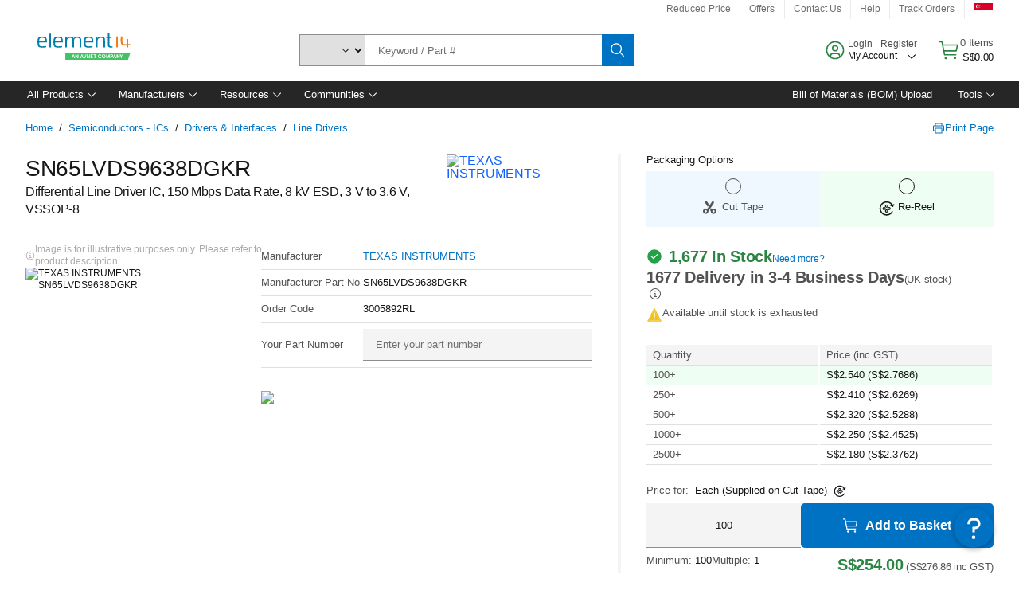

--- FILE ---
content_type: application/x-javascript;charset=utf-8
request_url: https://smetrics.element14.com/id?d_visid_ver=5.5.0&d_fieldgroup=A&mcorgid=106315F354E6D5430A4C98A4%40AdobeOrg&mid=82066567766327169301982141416010548036&ts=1769739566122
body_size: -41
content:
{"mid":"82066567766327169301982141416010548036"}

--- FILE ---
content_type: application/javascript
request_url: https://sg.element14.com/SF2mH6/oz4-b/TADrn/YXPB/EpbEQbQwtVD0zGaD/LGsGQUshZAg/LD02Oys/lPnsB
body_size: 165592
content:
(function(){if(typeof Array.prototype.entries!=='function'){Object.defineProperty(Array.prototype,'entries',{value:function(){var index=0;const array=this;return {next:function(){if(index<array.length){return {value:[index,array[index++]],done:false};}else{return {done:true};}},[Symbol.iterator]:function(){return this;}};},writable:true,configurable:true});}}());(function(){P();l04();lV4();var Kc=function(){return ["\x6c\x65\x6e\x67\x74\x68","\x41\x72\x72\x61\x79","\x63\x6f\x6e\x73\x74\x72\x75\x63\x74\x6f\x72","\x6e\x75\x6d\x62\x65\x72"];};var cC=function(){return H0.apply(this,[YK,arguments]);};var gn=function(mC,Oj){return mC>>>Oj|mC<<32-Oj;};var k3=function(ks,p3){return ks<p3;};function l04(){L4=+[],HK=+ ! +[]+! +[]+! +[]+! +[]+! +[]+! +[]+! +[],GQ=+ ! +[]+! +[]+! +[],vf=[+ ! +[]]+[+[]]-+ ! +[],pt=! +[]+! +[]+! +[]+! +[],d8=+ ! +[],tt=+ ! +[]+! +[]+! +[]+! +[]+! +[]+! +[],sX=[+ ! +[]]+[+[]]-+ ! +[]-+ ! +[],BS=[+ ! +[]]+[+[]]-[],q=+ ! +[]+! +[]+! +[]+! +[]+! +[],US=! +[]+! +[];}var Ds=function(ON,wp){return ON>wp;};var cN=function(l3){var r0=0;for(var SD=0;SD<l3["length"];SD++){r0=r0+l3["charCodeAt"](SD);}return r0;};var YD=function(){return H0.apply(this,[zU,arguments]);};var j0=function(){return H0.apply(this,[jU,arguments]);};var Fc=function(){return sK["window"]["navigator"]["userAgent"]["replace"](/\\|"/g,'');};var gv=function(lD,Uv){return lD<=Uv;};var Cs=function(){return [];};var sV=function(){dV=["\x6c\x65\x6e\x67\x74\x68","\x41\x72\x72\x61\x79","\x63\x6f\x6e\x73\x74\x72\x75\x63\x74\x6f\x72","\x6e\x75\x6d\x62\x65\x72"];};var rn=function(bq){var KC=1;var gG=[];var qD=sK["Math"]["sqrt"](bq);while(KC<=qD&&gG["length"]<6){if(bq%KC===0){if(bq/KC===KC){gG["push"](KC);}else{gG["push"](KC,bq/KC);}}KC=KC+1;}return gG;};var B0=function(BG){if(BG==null)return -1;try{var nj=0;for(var PG=0;PG<BG["length"];PG++){var qn=BG["charCodeAt"](PG);if(qn<128){nj=nj+qn;}}return nj;}catch(dr){return -2;}};var rL=function(hD,Yg){return hD-Yg;};var Pv=function(L3){if(L3===undefined||L3==null){return 0;}var k0=L3["toLowerCase"]()["replace"](/[^0-9]+/gi,'');return k0["length"];};var Z9=function E0(WC,HD){var VG=E0;do{switch(WC){case lt:{return mG=sK[Zg()[R3(zq)].apply(null,[Rv,Qj])][pr(typeof GV()[tD(Kv)],kv([],[][[]]))?GV()[tD(l1)].call(null,MD,rv):GV()[tD(Wq)](Vv,Br)][TL(typeof G3()[hN(Kv)],kv([],[][[]]))?G3()[hN(b3)](sq,Iq):G3()[hN(kV)].call(null,tQ,mq)].call(MC,W3),Sp.pop(),mG;}break;case Nh:{sK[lc()[sn(Dr)].apply(null,[vT,I1([]),nL,Ig])][GV()[tD(Av)].call(null,F8,ng)]=function(c0){Sp.push(SV);var hC=lc()[sn(nc)](St,Av,Dr,pp);var xG=rj()[PC(nc)](Er,Xv,QG,dq,Dq,Js);var lG=sK[GV()[tD(Dr)].call(null,vt,L0)](c0);for(var d1,kr,xq=t3[RD],W0=xG;lG[lc()[sn(nD)].apply(null,[l0,I1({}),HC,Av])](w3(xq,Kv))||(W0=lc()[sn(zq)](BN,Hc,Kv,mq),b1(xq,RD));hC+=W0[lc()[sn(nD)].call(null,l0,I1(I1({})),HC,O0)](kn(t3[Lr],pG(d1,rL(G9[lc()[sn(sC)].apply(null,[mJ,OL,Sj,k1])](),jN(b1(xq,RD),l1)))))){kr=lG[TL(typeof Jg()[Bv(nD)],kv([],[][[]]))?Jg()[Bv(nD)](DG,lg,c3,VN):Jg()[Bv(Lr)](Eq,Yv,Qp,qr)](xq+=U1(nc,nD));if(Ds(kr,M0)){throw new sr(TL(typeof GV()[tD(nD)],kv('',[][[]]))?GV()[tD(Wq)].call(null,vN,ds):GV()[tD(Ig)](K3,Dg));}d1=w3(GN(d1,l1),kr);}var XN;return Sp.pop(),XN=hC,XN;};WC=M9;}break;case lQ:{jr[lc()[sn(Eq)].apply(null,[XI,FN,Qj,Dr])]=function(MC,W3){return E0.apply(this,[vf,arguments]);};jr[Zg()[R3(S1)](qN,Xc)]=pr(typeof lc()[sn(nc)],kv([],[][[]]))?lc()[sn(nc)](TD,mq,Dr,OL):lc()[sn(RD)](FD,w0,Tr,mp);var sp;WC=ct;return sp=jr(jr[GV()[tD(QG)].call(null,UT,PL)]=RD),Sp.pop(),sp;}break;case EJ:{WC-=WU;Cp=function(ND){return E0.apply(this,[Hm,arguments]);}([function(A0,H1){return E0.apply(this,[M8,arguments]);},function(Qv,Q0,KN){'use strict';return OV.apply(this,[YT,arguments]);}]);}break;case IS:{qg=Kc();vj=Cs();WC+=Gh;Vq();pN=JC();AC.call(this,Ch,[q0()]);LV=TN();AC.call(this,XT,[q0()]);}break;case xh:{var Z1={};Sp.push(qr);jr[G3()[hN(zq)](YQ,cj)]=ND;jr[lj()[Zv(l1)].call(null,K0,Fg)]=Z1;WC+=sM;jr[lj()[Zv(Dr)].apply(null,[Z,DG])]=function(cv,xg,Q3){Sp.push(ls);if(I1(jr[lc()[sn(Eq)](Om,KD,Qj,Up)](cv,xg))){sK[Zg()[R3(zq)].call(null,P8,Qj)][lj()[Zv(Eq)](vV,p1)](cv,xg,E0(KQ,[lj()[Zv(qG)].call(null,tV,Kv),I1(L4),lc()[sn(qG)](W9,I1(I1([])),Nq,L0),Q3]));}Sp.pop();};}break;case Bf:{Sp.push(Y3);var wj=HD;WC+=nI;var tv=wj[Kv];for(var Gc=RD;k3(Gc,wj[GV()[tD(Kv)](dJ,dj)]);Gc+=Lr){tv[wj[Gc]]=wj[kv(Gc,RD)];}Sp.pop();}break;case VX:{for(var pC=RD;k3(pC,HD[GV()[tD(Kv)](bp,dj)]);pC++){var mN=HD[pC];if(pr(mN,null)&&pr(mN,undefined)){for(var PV in mN){if(sK[Zg()[R3(zq)](JX,Qj)][GV()[tD(l1)].call(null,E1,rv)][G3()[hN(kV)](wX,mq)].call(mN,PV)){ZG[PV]=mN[PV];}}}}WC=CM;}break;case xX:{jr[GV()[tD(qG)](VL,FC)]=function(mD){Sp.push(dg);var hg=mD&&mD[G3()[hN(Av)].call(null,sS,Lj)]?function Mp(){Sp.push(x3);var GC;return GC=mD[lc()[sn(QG)](Jv,I1({}),OC,UV)],Sp.pop(),GC;}:function rs(){return mD;};jr[TL(typeof lj()[Zv(qG)],kv('',[][[]]))?lj()[Zv(Lg)].apply(null,[Fs,Z0]):lj()[Zv(Dr)](X4,DG)](hg,Zg()[R3(FN)](DK,A5),hg);var Qx;return Sp.pop(),Qx=hg,Qx;};WC=lQ;}break;case R9:{if(pr(typeof sK[Zg()[R3(zq)](XW,Qj)][GV()[tD(zq)](IW,TE)],pr(typeof Zg()[R3(qG)],kv('',[][[]]))?Zg()[R3(Hw)](tT,Sb):Zg()[R3(l7)].apply(null,[NE,g2]))){sK[Zg()[R3(zq)](XW,Qj)][lj()[Zv(Eq)](Qb,p1)](sK[Zg()[R3(zq)].apply(null,[XW,Qj])],GV()[tD(zq)].call(null,IW,TE),E0(KQ,[Zg()[R3(Ig)](O4,Qp),function(Fx,qb){return E0.apply(this,[jK,arguments]);},G3()[hN(FN)](gt,CF),I1(I1([])),Jg()[Bv(Kv)](QG,Yv,wL,xw),I1(I1([]))]));}(function(){return E0.apply(this,[Eh,arguments]);}());WC=ct;Sp.pop();}break;case EX:{YD.qM=GE[Ig];WC=ct;AC.call(this,Bt,[eS1_xor_0_memo_array_init()]);return '';}break;case M9:{WC+=I9;Sp.pop();}break;case vf:{var MC=HD[L4];WC+=RX;var W3=HD[d8];Sp.push(bF);var mG;}break;case qT:{var Kl;return Sp.pop(),Kl=lF,Kl;}break;case ZJ:{jr[G3()[hN(sC)](JW,FB)]=function(cP){return E0.apply(this,[Ef,arguments]);};WC-=GT;}break;case Zh:{jr[Zg()[R3(kV)](F5,cZ)]=function(LB,Ql){if(kn(Ql,RD))LB=jr(LB);Sp.push(Vd);if(kn(Ql,l1)){var pY;return Sp.pop(),pY=LB,pY;}if(kn(Ql,nD)&&TL(typeof LB,TL(typeof G3()[hN(l7)],kv([],[][[]]))?G3()[hN(b3)].call(null,dB,m5):G3()[hN(Ig)](tZ,ng))&&LB&&LB[G3()[hN(Av)](JX,Lj)]){var Rd;return Sp.pop(),Rd=LB,Rd;}var RE=sK[Zg()[R3(zq)](Uz,Qj)][lj()[Zv(QG)].apply(null,[rE,EF])](null);jr[pr(typeof G3()[hN(b3)],'undefined')?G3()[hN(sC)](qS,FB):G3()[hN(b3)](q5,vw)](RE);sK[Zg()[R3(zq)](Uz,Qj)][lj()[Zv(Eq)].call(null,zz,p1)](RE,lc()[sn(QG)](IE,KE,OC,HH),E0(KQ,[lj()[Zv(qG)](CR,Kv),I1(I1([])),Zg()[R3(Ig)](SF,Qp),LB]));if(kn(Ql,G9[lj()[Zv(zq)](kk,DR)]())&&XE(typeof LB,M7()[zb(Kv)](sC,Lg,bR,b3)))for(var BH in LB)jr[TL(typeof lj()[Zv(l1)],'undefined')?lj()[Zv(Lg)](pE,kV):lj()[Zv(Dr)](E8,DG)](RE,BH,function(jZ){return LB[jZ];}.bind(null,BH));var Xb;return Sp.pop(),Xb=RE,Xb;};WC=xX;}break;case gf:{AC(HX,[]);AC(NQ,[]);H0(E9,[BZ()]);AC(JJ,[]);WC-=L8;cl=AC(L4,[]);}break;case FT:{sr[GV()[tD(l1)](fl,rv)]=new (sK[lj()[Zv(Av)](df,c2)])();sr[GV()[tD(l1)].apply(null,[fl,rv])][lj()[Zv(Ig)].call(null,vN,N2)]=rj()[PC(Lr)].apply(null,[xL,Hw,mp,Sb,O0,wd]);WC=Nh;}break;case CM:{var hH;return Sp.pop(),hH=ZG,hH;}break;case hT:{WC+=ZU;Sp.pop();}break;case YT:{WC+=MU;var jr=function(xB){Sp.push(r5);if(Z1[xB]){var qY;return qY=Z1[xB][Zg()[R3(QG)](lR,KD)],Sp.pop(),qY;}var T5=Z1[xB]=E0(KQ,[pr(typeof G3()[hN(b3)],kv('',[][[]]))?G3()[hN(QG)](gP,nc):G3()[hN(b3)](Rb,b7),xB,IP()[zl(Kv)](RD,jB,c3,Fd,Eq),I1([]),Zg()[R3(QG)].apply(null,[lR,KD]),{}]);ND[xB].call(T5[Zg()[R3(QG)](lR,KD)],T5,T5[TL(typeof Zg()[R3(b3)],kv('',[][[]]))?Zg()[R3(l7)].call(null,x5,ll):Zg()[R3(QG)](lR,KD)],jr);T5[IP()[zl(Kv)].call(null,RD,jB,EE,Fd,QG)]=I1(I1(d8));var tH;return tH=T5[Zg()[R3(QG)](lR,KD)],Sp.pop(),tH;};}break;case f9:{nx=Sw();AC.call(this,pX,[q0()]);kH=z5();H0.call(this,NQ,[q0()]);Mx();AC.call(this,Bt,[q0()]);WC-=fU;}break;case N9:{AC(jK,[BZ()]);AC(GQ,[]);WC=G8;D2=AC(wJ,[]);H0(tX,[BZ()]);AC(fT,[]);H0(L4,[]);}break;case xU:{var wk=HD[L4];var Vb=Kv;for(var TH=Kv;k3(TH,wk.length);++TH){var mz=QZ(wk,TH);if(k3(mz,mX)||Ds(mz,Pt))Vb=kv(Vb,RD);}return Vb;}break;case Hm:{var ND=HD[L4];WC=YT;}break;case zU:{WC+=J9;ZE.QK=nx[CF];AC.call(this,pX,[eS1_xor_2_memo_array_init()]);return '';}break;case BU:{var zL=HD[L4];WC=ct;var UP=Kv;for(var GF=Kv;k3(GF,zL.length);++GF){var X2=QZ(zL,GF);if(k3(X2,mX)||Ds(X2,Pt))UP=kv(UP,RD);}return UP;}break;case jK:{var Fx=HD[L4];var qb=HD[d8];WC=VX;Sp.push(Wk);if(TL(Fx,null)||TL(Fx,undefined)){throw new (sK[GV()[tD(sC)].apply(null,[Y,mq])])(lj()[Zv(sC)].apply(null,[Zt,w7]));}var ZG=sK[Zg()[R3(zq)].call(null,JX,Qj)](Fx);}break;case Rh:{WC+=Mt;var HL=HD[L4];var WF=Kv;for(var hR=Kv;k3(hR,HL.length);++hR){var nE=QZ(HL,hR);if(k3(nE,mX)||Ds(nE,Pt))WF=kv(WF,RD);}return WF;}break;case k8:{sR();WC-=O9;sV();OZ();Lk();}break;case G8:{H0(sX,[BZ()]);(function(Dw,El){return H0.apply(this,[CS,arguments]);}(['T','_','9vbMB','1TM1M9bTMvKxxxxxx','Tx','GM','TB','T1','T9','Gx','G','x','GMT','1TM1M9bTM9','GxxG','GxT1','B','TxG9','1','BT','Gxx','TKGG','G1','b1M','B9xxxxx','Gxxx'],FC));WC+=ph;t3=H0(XT,[['1xMvKxxxxxx','x','9B','GTb','9vvBvKxxxxxx','1T_T99B','_B__9xbKxxxxxx','9vbMB','1TM1M9bTMvKxxxxxx','_______','991TGG1','GxT1','Tx1_','B9xx','1xM9','_GMT','G9B_1','BTb9_','_','Gx','T','G','1','v','b','Gb','TG','T_','9','Tx','B','Gxxx','Bxxx','1MMM','TMMM','Gxxxx','_9T','Gv','Tv','Txxx','GM','Bxx','MMMMMM','_bv','GKbB','TKGG','TTTT','GG','GT','b1M','GK_G','GK9b','GK1B','BT','TG9xxxxx','B9xxxxx'],I1({})]);Jf=function mnkDRMlEJD(){rY();pG();SW();function Tz(hC,x5){return hC in x5;}function SC(){return TB()+zC()+typeof G6[rC()[x(YV)].name];}function kq(){this["Z"]^=this["Q"];this.xG=bz;}function Dp(){this["Dq"]=Hd(this["kZ"],this["DZ"]);this.xG=T6;}var Zq;var d;function Tx(jh,HZ){return jh>=HZ;}function Fd(mn,J6){return mn!==J6;}var Nt;function hZ(){return Gq.apply(this,[hn,arguments]);}function Gq(jC,YC){var xt=Gq;switch(jC){case EV:{var N5=YC[Aq];N5[UW]=function(){return this[Qt][this[Vq][CG.O]++];};Gq(hn,[N5]);}break;case hn:{var Rt=YC[Aq];Rt[kh]=function(PG,sC){var wz=atob(PG);var S=JW;var xB=[];var QW=JW;for(var bd=JW;X5(bd,wz.length);bd++){xB[QW]=wz.charCodeAt(bd);S=LC(S,xB[QW++]);}d6(ct,[this,Jt(RZ(S,sC),VW)]);return xB;};Gq(At,[Rt]);}break;case kW:{var mq=YC[Aq];mq[rW]=function(wp,Jn,EC){if(L(typeof wp,rC()[x(E5)](sB,hG,Qh(d5)))){EC?this[VC].push(wp.Z=Jn):wp.Z=Jn;}else{Th.call(this[Sn],wp,Jn);}};Gq(IC,[mq]);}break;case IC:{var f6=YC[Aq];f6[Ht]=function(Px){return xx.call(this[Sn],Px,this);};Gq(MY,[f6]);}break;case qC:{var Wn=YC[Aq];Wn[lx]=function(gB){return this[jB](gB?this[VC][pz(this[VC][Q5()[Rd(Gx)].call(null,Qh(w6),KY)],YV)]:this[VC].pop());};Gq(EV,[Wn]);}break;case At:{var pW=YC[Aq];pW[lC]=function(){var vp=Q5()[Rd(hx)](Xp,Gx);for(let j6=JW;X5(j6,h5);++j6){vp+=this[UW]().toString(E5).padStart(h5,rC()[x(YV)](nd,gd,wd));}var fx=parseInt(vp.slice(YV,Ln),E5);var cz=vp.slice(Ln);if(L(fx,JW)){if(L(cz.indexOf(Q5()[Rd(JW)](Qh(Qd),YV)),Qh(YV))){return JW;}else{fx-=MV[hx];cz=RZ(rC()[x(YV)](nd,Sd([]),wd),cz);}}else{fx-=MV[Gx];cz=RZ(Q5()[Rd(JW)](Qh(Qd),YV),cz);}var hW=JW;var jt=YV;for(let G of cz){hW+=Yp(jt,parseInt(G));jt/=E5;}return Yp(hW,Math.pow(E5,fx));};d6(hn,[pW]);}break;case Ld:{var r=YC[Aq];r[Wd]=function(Ft,lW){this[Vq][Ft]=lW;};r[vx]=function(qZ){return this[Vq][qZ];};Gq(kW,[r]);}break;case MY:{var Z6=YC[Aq];Z6[jB]=function(kV){return L(typeof kV,rC()[x(E5)].apply(null,[sB,KC,Qh(d5)]))?kV.Z:kV;};Gq(qC,[Z6]);}break;}}var Ux;var dq;function dG(){return d6.apply(this,[cp,arguments]);}function JZ(){return IY.apply(this,[zd,arguments]);}var NV;function Nh(){return IY.apply(this,[KV,arguments]);}var TG;var MV;function Mt(){this["Z"]^=this["Z"]>>>13;this.xG=FG;}var Md;function m6(){this["Dq"]=(this["Dq"]&0xffff)*0xcc9e2d51+(((this["Dq"]>>>16)*0xcc9e2d51&0xffff)<<16)&0xffffffff;this.xG=Id;}function RG(){return hV.apply(this,[QY,arguments]);}function pG(){Aq=+[],hh=+ ! +[]+! +[]+! +[]+! +[]+! +[]+! +[]+! +[],At=+ ! +[]+! +[]+! +[],w=+ ! +[]+! +[]+! +[]+! +[]+! +[],hn=[+ ! +[]]+[+[]]-+ ! +[],BY=[+ ! +[]]+[+[]]-+ ! +[]-+ ! +[],rp=+ ! +[]+! +[]+! +[]+! +[]+! +[]+! +[],MY=! +[]+! +[]+! +[]+! +[],k5=+ ! +[],tG=! +[]+! +[],QY=[+ ! +[]]+[+[]]-[];}function UZ(){this["Z"]^=this["Dq"];this.xG=rn;}function fW(a,b,c){return a.substr(b,c);}function U5(){return d6.apply(this,[xh,arguments]);}function j5(){return lV.apply(this,[qC,arguments]);}function Rq(){return A5.apply(this,[z5,arguments]);}function kd(kZ,rh){var VG={kZ:kZ,Z:rh,Q:0,DZ:0,xG:Dp};while(!VG.xG());return VG["Z"]>>>0;}function A6(){var Fn=[]['\x6b\x65\x79\x73']();A6=function(){return Fn;};return Fn;}function sh(a){return a.length;}function nz(){return V6(rC()[x(YV)]+'',"0x"+"\x39\x62\x35\x30\x35\x34\x37");}var Vd;function cq(){Xx=["\nR-+","D\x07j{amQ:\x3fUdp)d/6\x07^I0","/C.j\"KWdhig1g2GX]WsNb\x40","U","=+\'&"];}function JY(Ut,M5){return Ut<<M5;}function m5(lY,tV){return lY>>>tV;}var xx;function Ip(){return A5.apply(this,[mY,arguments]);}function Zd(){return Gq.apply(this,[At,arguments]);}var gC;function RZ(mC,E6){return mC+E6;}var Hh;function Cp(TZ,HG){return TZ&HG;}function Bz(R6,Uq){var dx=Bz;switch(R6){case mY:{var rB=Uq[Aq];var dZ=Uq[k5];var xn=Uq[tG];var c6=Uq[At];var pY=RZ([],[]);var ZB=Jt(RZ(c6,Up()),Ct);var S6=Nt[rB];for(var pV=JW;X5(pV,S6.length);pV++){var p5=dp(S6,pV);var Rx=dp(PB.MW,ZB++);pY+=nZ(X,[Cp(L5(Cp(p5,Rx)),t5(p5,Rx))]);}return pY;}break;case w:{var n6=Uq[Aq];PB=function(Iq,RB,fB,Iz){return Bz.apply(this,[mY,arguments]);};return d(n6);}break;case sq:{var J5=Uq[Aq];var J=Uq[k5];var kG=gC[JW];var SB=RZ([],[]);var Sq=gC[J];for(var jZ=pz(Sq.length,YV);Tx(jZ,JW);jZ--){var c5=Jt(RZ(RZ(jZ,J5),Up()),kG.length);var xz=dp(Sq,jZ);var b6=dp(kG,c5);SB+=nZ(X,[Cp(t5(L5(xz),L5(b6)),t5(xz,b6))]);}return nZ(DB,[SB]);}break;case rz:{var Tn=Uq[Aq];var mG=Uq[k5];var EB=Uq[tG];var Eh=Uq[At];var F=Nt[E5];var cB=RZ([],[]);var TW=Nt[Tn];var Q6=pz(TW.length,YV);if(Tx(Q6,JW)){do{var Oz=Jt(RZ(RZ(Q6,Eh),Up()),F.length);var WW=dp(TW,Q6);var f=dp(F,Oz);cB+=nZ(X,[Cp(L5(Cp(WW,f)),t5(WW,f))]);Q6--;}while(Tx(Q6,JW));}return Bz(w,[cB]);}break;case ct:{var Eq=Uq[Aq];d(Eq[JW]);var h=JW;while(X5(h,Eq.length)){nx()[Eq[h]]=function(){var Yn=Eq[h];return function(GB,xq,Xz,L6){var gG=PB(GB,Cd,Sd([]),L6);nx()[Yn]=function(){return gG;};return gG;};}();++h;}}break;case xh:{var jY=Uq[Aq];var Nq=Uq[k5];var Pq=Uq[tG];var Lq=RZ([],[]);var Zx=Jt(RZ(Nq,Up()),Ep);var B6=Fh[Pq];var dV=JW;while(X5(dV,B6.length)){var WY=dp(B6,dV);var s5=dp(Uh.sY,Zx++);Lq+=nZ(X,[Cp(L5(Cp(WY,s5)),t5(WY,s5))]);dV++;}return Lq;}break;case X:{var Kt=Uq[Aq];Uh=function(Rz,D,cn){return Bz.apply(this,[xh,arguments]);};return nC(Kt);}break;case W:{var Kd=Uq[Aq];var GC=Uq[k5];var UC=[];var g=wW(hp,[]);var Bd=GC?G6[nx()[CV(JW)].call(null,YV,Vn,hG,Oq)]:G6[lG()[bn(YV)](Sd(YV),Qh(Pp),E5)];for(var bB=JW;X5(bB,Kd[Q5()[Rd(Gx)](Qh(w6),KY)]);bB=RZ(bB,YV)){UC[A6()[ch(E5)].call(null,Qh(FY),JW,Qt,bp)](Bd(g(Kd[bB])));}return UC;}break;case QY:{var NC=Uq[Aq];var vh=Uq[k5];var lz=Uq[tG];var K5=Ux[hx];var Bq=RZ([],[]);var hq=Ux[NC];for(var z=pz(hq.length,YV);Tx(z,JW);z--){var XG=Jt(RZ(RZ(z,lz),Up()),K5.length);var Mp=dp(hq,z);var Op=dp(K5,XG);Bq+=nZ(X,[Cp(L5(Cp(Mp,Op)),t5(Mp,Op))]);}return nZ(qC,[Bq]);}break;case Aq:{YV=+ ! ![];E5=YV+YV;hx=YV+E5;JW=+[];Gx=E5+hx-YV;h5=hx+Gx+YV;nd=E5*YV+Gx;sB=Gx*E5-hx;KY=E5*Gx-sB+YV+hx;Pt=h5+nd-KY+E5;r6=E5+YV+Pt+sB-KY;WG=Pt*Gx+KY-YV+r6;T5=KY+Pt*Gx-E5-h5;HV=T5-nd+Pt*h5+YV;P=T5*E5-Pt+HV*sB;RC=T5+nd-YV+Pt+Gx;vG=E5+KY+T5+Gx+Pt;c=r6*h5*KY+E5+Gx;AZ=E5*sB*h5;Qd=sB*Pt*KY*YV+hx;Vn=YV+r6+hx+Pt;qd=Pt+Gx+h5*hx*sB;hG=T5+Pt+h5*hx+KY;lx=h5*hx+YV+sB-Gx;pZ=YV*Pt*r6-nd+sB;X6=Pt+hx+h5*T5;wd=T5*Gx*E5+YV+sB;Wh=nd-YV+KY+h5*E5;Xp=YV+Pt*T5+h5*r6;w6=r6*hx-Gx+YV-sB;rZ=HV*YV-KY+T5*r6;MC=T5+r6-hx-Gx+KY;Ht=hx-YV+sB+Gx*E5;Lz=sB*HV+Gx*E5*h5;Kx=HV*E5-Pt+Gx+T5;Qz=Pt+r6*hx+YV;mB=h5*sB*E5+hx+Pt;Gd=r6+HV*sB+h5*nd;YB=YV*r6+h5*T5*E5;d5=nd+sB+r6*T5*YV;GY=Pt-hx+E5*T5-Gx;s6=T5-Pt-h5+r6*E5;qV=Gx+E5*r6-sB;Ct=r6*E5+nd-Pt;Cd=r6*KY-E5+nd+h5;Ep=nd*hx+sB-E5-YV;Pp=hx+Pt+h5*sB*KY;Oq=hx+Gx*Pt+HV;FY=r6*KY-hx+HV-E5;Qt=T5+h5-Pt+sB+KY;bp=sB+hx*Gx+r6;VC=YV+E5*hx*nd*sB;Nn=hx*T5+Gx*h5-sB;Gt=Pt-Gx+h5*r6*YV;vC=h5*Pt*YV*sB;Cq=T5*KY-h5+sB+Pt;Dz=nd-Pt+r6*E5*sB;UW=YV*KY*Pt*Gx;Wz=HV+h5-hx*Gx+nd;ZG=HV*E5-h5+nd*Pt;Ap=sB*KY*Gx-h5*E5;tn=KY*sB+Pt*r6+E5;dY=nd*T5+Pt-KY*r6;zY=HV-E5+T5+r6;Sn=Pt*sB*Gx+hx-nd;td=T5+E5+HV+KY;jB=h5*Pt+E5+T5;rW=h5+r6+YV+hx*sB;fn=YV*h5+hx+sB;g5=nd+KY*YV-Gx+sB;IW=hx+r6*h5+KY*Pt;Wd=hx+sB*KY*YV-nd;U=h5+HV-nd+T5*E5;dz=hx+HV*E5-T5;Dx=T5-hx+HV+nd*h5;nW=YV+E5+nd*KY;OW=YV*KY+h5*Pt+HV;EZ=YV*E5*nd*hx*sB;k6=sB*Pt*Gx-E5+h5;vB=hx*Pt*KY*YV-E5;Kq=YV*Pt*Gx*sB+h5;rt=r6*YV*Gx*sB-KY;tW=HV+h5+YV+hx*T5;dt=Pt*hx+T5*nd;fp=hx+E5*HV+T5-KY;fC=nd-HV-sB+T5*r6;wt=T5*Gx-YV+E5+HV;px=nd*Gx*sB+T5+HV;BG=YV+KY+h5+E5;Bn=Gx*r6+Pt+HV-YV;Bh=sB*h5+r6+E5+YV;b=E5*sB+r6+hx+T5;Kh=h5*sB+KY+r6;HW=T5-Pt+KY*nd-YV;Vq=Gx-h5+HV+T5*YV;ZY=YV*KY*r6+h5-Gx;fV=hx+KY*sB+r6*E5;KC=h5*r6+E5-nd-sB;lC=E5*T5-hx+KY;YY=KY*h5+Gx*nd-hx;b5=E5+sB+Gx+h5*Pt;hB=Pt+T5*E5+nd+sB;VW=nd+T5*h5-E5*KY;KB=Pt+r6-hx+YV+KY;gd=YV*KY*sB+hx-h5;Ln=r6+E5*sB-h5;kh=KY-sB+Gx*h5-hx;vx=HV-Pt+r6*YV*h5;EG=KY+sB-Gx+h5*T5;}break;}}function nG(j,PC){return j===PC;}function jp(){return d6.apply(this,[l5,arguments]);}function U6(){return hV.apply(this,[HY,arguments]);}function pB(){return ["P/O8G;_=!:w\"K","6\'>","*Ki~w`JrDs;FpHz0U_  #7uabP3o ","v\x403AB8h\x07=3`&-NK6[RA/8","G1=\t\x3f+3"];}var Xx;var Az;function wW(DC,YZ){var h6=wW;switch(DC){case wh:{var WZ=YZ[Aq];var KW=RZ([],[]);var lZ=pz(WZ.length,YV);if(Tx(lZ,JW)){do{KW+=WZ[lZ];lZ--;}while(Tx(lZ,JW));}return KW;}break;case Aq:{var TY=YZ[Aq];Uh.sY=wW(wh,[TY]);while(X5(Uh.sY.length,Qz))Uh.sY+=Uh.sY;}break;case mY:{nC=function(DG){return wW.apply(this,[Aq,arguments]);};Uh.apply(null,[mB,Qh(Gd),hx]);}break;case tG:{var FW=YZ[Aq];var pq=RZ([],[]);for(var HC=pz(FW.length,YV);Tx(HC,JW);HC--){pq+=FW[HC];}return pq;}break;case KV:{var Td=YZ[Aq];HB.FV=wW(tG,[Td]);while(X5(HB.FV.length,AZ))HB.FV+=HB.FV;}break;case hh:{qz=function(zG){return wW.apply(this,[KV,arguments]);};Bz(QY,[Gx,Sd(Sd([])),Qh(YB)]);}break;case bZ:{var EW=YZ[Aq];var bt=YZ[k5];var Hx=YZ[tG];var EY=Fh[YV];var RW=RZ([],[]);var V5=Fh[Hx];var tp=pz(V5.length,YV);if(Tx(tp,JW)){do{var Wp=Jt(RZ(RZ(tp,bt),Up()),EY.length);var BV=dp(V5,tp);var qx=dp(EY,Wp);RW+=nZ(X,[Cp(L5(Cp(BV,qx)),t5(BV,qx))]);tp--;}while(Tx(tp,JW));}return Bz(X,[RW]);}break;case MY:{var tY=YZ[Aq];nC(tY[JW]);var q=JW;while(X5(q,tY.length)){lG()[tY[q]]=function(){var hd=tY[q];return function(nh,m,f5){var vq=Uh(AZ,m,f5);lG()[hd]=function(){return vq;};return vq;};}();++q;}}break;case P6:{var Jd=YZ[Aq];var mz=YZ[k5];var Hn=Q5()[Rd(hx)](Xp,Gx);for(var KZ=JW;X5(KZ,Jd[Q5()[Rd(Gx)](Qh(w6),KY)]);KZ=RZ(KZ,YV)){var V=Jd[A6()[ch(YV)](Qh(rZ),Gx,Sd(Sd({})),Sd({}))](KZ);var tz=mz[V];Hn+=tz;}return Hn;}break;case hp:{var B5={'\x24':Q5()[Rd(JW)](Qh(Qd),YV),'\x38':lG()[bn(JW)](Vn,Qh(qd),JW),'\x46':A6()[ch(JW)].call(null,Qh(P),hx,hG,lx),'\x49':rC()[x(JW)](E5,r6,pZ),'\x52':Q5()[Rd(YV)](Qh(X6),E5),'\x58':rC()[x(YV)].call(null,nd,Sd(Sd([])),wd),'\x74':Q5()[Rd(E5)](Wh,hx)};return function(t){return wW(P6,[t,B5]);};}break;}}var Fh;function rn(){this["Z"]=this["Z"]<<13|this["Z"]>>>19;this.xG=KG;}function O(){this["DZ"]++;this.xG=Dd;}function Bx(){return A5.apply(this,[Cz,arguments]);}function qB(){return Bz.apply(this,[sq,arguments]);}function Pn(){return hV.apply(this,[Tp,arguments]);}function NY(){return lV.apply(this,[kW,arguments]);}function Tq(){Hh=["\x61\x70\x70\x6c\x79","\x66\x72\x6f\x6d\x43\x68\x61\x72\x43\x6f\x64\x65","\x53\x74\x72\x69\x6e\x67","\x63\x68\x61\x72\x43\x6f\x64\x65\x41\x74"];}function mx(){return d6.apply(this,[DB,arguments]);}function Zz(TV,Ed){return TV<=Ed;}function Fz(){return Gq.apply(this,[EV,arguments]);}function p(){return IY.apply(this,[k5,arguments]);}function sV(){return Gq.apply(this,[IC,arguments]);}function SW(){SY=rp+w*QY,Ot=hn+tG*QY,MB=Aq+tG*QY+At*QY*QY+rp*QY*QY*QY+w*QY*QY*QY*QY,zd=rp+MY*QY,sq=hh+At*QY,W=w+tG*QY,l5=w+w*QY,IC=hn+QY,ZW=MY+tG*QY,Wt=rp+At*QY+w*QY*QY+w*QY*QY*QY+rp*QY*QY*QY*QY,Cn=MY+tG*QY+Aq*QY*QY+QY*QY*QY,EV=rp+At*QY,JV=k5+MY*QY,xh=k5+At*QY,cp=Aq+At*QY,gn=MY+MY*QY,P6=tG+At*QY,Yx=rp+hn*QY+tG*QY*QY+w*QY*QY*QY+w*QY*QY*QY*QY,rz=Aq+w*QY,hp=MY+QY,wh=hh+QY,bZ=k5+rp*QY,HY=Aq+tG*QY,Rp=rp+tG*QY,q6=At+At*QY,E=k5+QY,OC=w+At*QY+w*QY*QY+w*QY*QY*QY+rp*QY*QY*QY*QY,KV=hh+tG*QY,ct=At+QY,X=BY+QY,bq=Aq+rp*QY,mY=tG+MY*QY,kW=k5+w*QY,DB=tG+w*QY,z5=tG+QY,A=w+QY,Cz=BY+tG*QY,kC=hn+MY*QY,qC=hn+At*QY,Xn=tG+rp*QY,PZ=BY+w*QY,Tp=hh+w*QY,kt=hh+MY*QY,Ld=w+MY*QY;}function Z5(){return IY.apply(this,[l5,arguments]);}function cC(xY,T){return xY/T;}function Et(){return nZ.apply(this,[bZ,arguments]);}function Kz(){return Gq.apply(this,[Ld,arguments]);}function Hd(a,b){return a.charCodeAt(b);}function HB(){return Bz.apply(this,[QY,arguments]);}return lV.call(this,sq);function nZ(LY,F6){var lh=nZ;switch(LY){case bZ:{var CC=F6[Aq];QC(CC[JW]);var O6=JW;if(X5(O6,CC.length)){do{Q5()[CC[O6]]=function(){var wZ=CC[O6];return function(Vh,zx){var rq=qB(Vh,zx);Q5()[wZ]=function(){return rq;};return rq;};}();++O6;}while(X5(O6,CC.length));}}break;case zd:{var dn=F6[Aq];var mt=F6[k5];var UG=F6[tG];var OV=RZ([],[]);var Bp=Jt(RZ(UG,Up()),lx);var I5=Ux[dn];var qq=JW;while(X5(qq,I5.length)){var zp=dp(I5,qq);var mW=dp(HB.FV,Bp++);OV+=nZ(X,[Cp(L5(Cp(zp,mW)),t5(zp,mW))]);qq++;}return OV;}break;case qC:{var mV=F6[Aq];HB=function(AB,sx,XW){return nZ.apply(this,[zd,arguments]);};return qz(mV);}break;case JV:{var n5=F6[Aq];qz(n5[JW]);var XC=JW;if(X5(XC,n5.length)){do{rC()[n5[XC]]=function(){var JG=n5[XC];return function(Vt,Ch,H){var I6=HB(Vt,Sd(Sd([])),H);rC()[JG]=function(){return I6;};return I6;};}();++XC;}while(X5(XC,n5.length));}}break;case hh:{var pn=F6[Aq];var qW=F6[k5];var jd=F6[tG];var NZ=F6[At];var Wq=RZ([],[]);var VB=Jt(RZ(pn,Up()),lx);var vV=Xx[qW];var ld=JW;if(X5(ld,vV.length)){do{var AC=dp(vV,ld);var zB=dp(dq.pt,VB++);Wq+=nZ(X,[Cp(t5(L5(AC),L5(zB)),t5(AC,zB))]);ld++;}while(X5(ld,vV.length));}return Wq;}break;case q6:{var Rn=F6[Aq];dq=function(Gz,Ud,Cx,XZ){return nZ.apply(this,[hh,arguments]);};return bh(Rn);}break;case X:{var OB=F6[Aq];if(Zz(OB,OC)){return G6[Hh[E5]][Hh[YV]](OB);}else{OB-=Wt;return G6[Hh[E5]][Hh[YV]][Hh[JW]](null,[RZ(Pd(OB,r6),Yx),RZ(Jt(OB,Cn),MB)]);}}break;case P6:{var xW=F6[Aq];bh(xW[JW]);var F5=JW;if(X5(F5,xW.length)){do{A6()[xW[F5]]=function(){var RV=xW[F5];return function(Ph,x6,jV,W5){var DV=dq(Ph,x6,RC,s6);A6()[RV]=function(){return DV;};return DV;};}();++F5;}while(X5(F5,xW.length));}}break;case Tp:{var Hp=F6[Aq];var Ox=F6[k5];var OG=RZ([],[]);var mh=Jt(RZ(Hp,Up()),qV);var bV=gC[Ox];var vZ=JW;if(X5(vZ,bV.length)){do{var wB=dp(bV,vZ);var Nz=dp(qB.C,mh++);OG+=nZ(X,[Cp(t5(L5(wB),L5(Nz)),t5(wB,Nz))]);vZ++;}while(X5(vZ,bV.length));}return OG;}break;case DB:{var fz=F6[Aq];qB=function(Gp,cG){return nZ.apply(this,[Tp,arguments]);};return QC(fz);}break;}}function Yp(pd,bC){return pd*bC;}var Uh;var YV,E5,hx,JW,Gx,h5,nd,sB,KY,Pt,r6,WG,T5,HV,P,RC,vG,c,AZ,Qd,Vn,qd,hG,lx,pZ,X6,wd,Wh,Xp,w6,rZ,MC,Ht,Lz,Kx,Qz,mB,Gd,YB,d5,GY,s6,qV,Ct,Cd,Ep,Pp,Oq,FY,Qt,bp,VC,Nn,Gt,vC,Cq,Dz,UW,Wz,ZG,Ap,tn,dY,zY,Sn,td,jB,rW,fn,g5,IW,Wd,U,dz,Dx,nW,OW,EZ,k6,vB,Kq,rt,tW,dt,fp,fC,wt,px,BG,Bn,Bh,b,Kh,HW,Vq,ZY,fV,KC,lC,YY,b5,hB,VW,KB,gd,Ln,kh,vx,EG;function rY(){Md=[]['\x6b\x65\x79\x73']();YV=1;rC()[x(YV)]=mnkDRMlEJD;if(typeof window!==''+[][[]]){G6=window;}else if(typeof global!==''+[][[]]){G6=global;}else{G6=this;}}function MG(){return lV.apply(this,[Ot,arguments]);}function xp(){return ["dejx/OYlG/W(5O+^","","m","j","","WUY;\f2jzib3MHP","FFMTVOTu(77$K-1\' IQ\bPZH_u=7)!O+s",".Y9OV\x40"];}function Yz(){return IY.apply(this,[E,arguments]);}function Mn(tq){this[VC]=Object.assign(this[VC],tq);}var QC;function PB(){return Bz.apply(this,[rz,arguments]);}function SZ(){return wW.apply(this,[MY,arguments]);}function pz(Y5,SV){return Y5-SV;}function PW(IB,v6){return IB!=v6;}function vt(){return d6.apply(this,[ct,arguments]);}function Sd(pC){return !pC;}function hV(lq,WV){var AY=hV;switch(lq){case QY:{var qt=WV[Aq];qt[qt[Cq](zY)]=function(){Az.call(this[Sn]);};lV(qC,[qt]);}break;case Tp:{var dd=WV[Aq];dd[dd[Cq](td)]=function(){var vY=[];var zt=this[VC].pop();var IG=pz(this[VC].length,YV);for(var gt=JW;X5(gt,zt);++gt){vY.push(this[jB](this[VC][IG--]));}this[rW](nx()[CV(YV)](Gx,Sd(YV),fn,g5),vY);};hV(QY,[dd]);}break;case E:{var XB=WV[Aq];XB[XB[Cq](IW)]=function(){var XY=this[UW]();var B=XB[ZG]();if(this[lx](XY)){this[Wd](CG.O,B);}};hV(Tp,[XB]);}break;case MY:{var DW=WV[Aq];DW[DW[Cq](U)]=function(){xV.call(this[Sn]);};hV(E,[DW]);}break;case At:{var CZ=WV[Aq];CZ[CZ[Cq](dz)]=function(){this[VC].push(Yp(Qh(YV),this[lx]()));};hV(MY,[CZ]);}break;case A:{var tx=WV[Aq];tx[tx[Cq](Dx)]=function(){var LV=this[UW]();var gp=this[UW]();var np=this[UW]();var nY=this[lx]();var Xh=[];for(var dB=JW;X5(dB,np);++dB){switch(this[VC].pop()){case JW:Xh.push(this[lx]());break;case YV:var UY=this[lx]();for(var k of UY.reverse()){Xh.push(k);}break;default:throw new Error(nx()[CV(E5)].call(null,hx,nW,Sd(Sd(JW)),Qh(Kx)));}}var Sh=nY.apply(this[Nn].Z,Xh.reverse());LV&&this[VC].push(this[zY](Sh));};hV(At,[tx]);}break;case HY:{var wx=WV[Aq];wx[wx[Cq](OW)]=function(){var gq=this[UW]();var WB=wx[ZG]();if(Sd(this[lx](gq))){this[Wd](CG.O,WB);}};hV(A,[wx]);}break;case P6:{var jq=WV[Aq];jq[jq[Cq](EZ)]=function(){this[VC].push(X5(this[lx](),this[lx]()));};hV(HY,[jq]);}break;case tG:{var N6=WV[Aq];N6[N6[Cq](k6)]=function(){this[VC].push(t5(this[lx](),this[lx]()));};hV(P6,[N6]);}break;case Ot:{var kn=WV[Aq];kn[kn[Cq](vB)]=function(){this[VC].push(JY(this[lx](),this[lx]()));};hV(tG,[kn]);}break;}}function qh(){return hV.apply(this,[A,arguments]);}function d6(Mh,r5){var Pz=d6;switch(Mh){case l5:{var ZZ=r5[Aq];ZZ[ZZ[Cq](b5)]=function(){this[VC].push(nG(this[lx](),this[lx]()));};A5(hp,[ZZ]);}break;case IC:{var Qx=r5[Aq];Qx[Qx[Cq](hB)]=function(){this[VC].push(cC(this[lx](),this[lx]()));};d6(l5,[Qx]);}break;case xh:{var GW=r5[Aq];d6(IC,[GW]);}break;case ct:{var Gh=r5[Aq];var LG=r5[k5];Gh[Cq]=function(wG){return Jt(RZ(wG,LG),VW);};d6(xh,[Gh]);}break;case JV:{var mZ=r5[Aq];mZ[ZY]=function(){var hY=this[UW]();while(PW(hY,CG.a)){this[hY](this);hY=this[UW]();}};}break;case w:{var ph=r5[Aq];ph[Gt]=function(fZ,FC){return {get Z(){return fZ[FC];},set Z(QZ){fZ[FC]=QZ;}};};d6(JV,[ph]);}break;case At:{var FZ=r5[Aq];FZ[zY]=function(v5){return {get Z(){return v5;},set Z(fG){v5=fG;}};};d6(w,[FZ]);}break;case cp:{var th=r5[Aq];th[KY]=function(UB){return {get Z(){return UB;},set Z(NB){UB=NB;}};};d6(At,[th]);}break;case DB:{var Yq=r5[Aq];Yq[Bn]=function(){var nB=t5(JY(this[UW](),h5),this[UW]());var R5=Q5()[Rd(hx)](Xp,Gx);for(var p6=JW;X5(p6,nB);p6++){R5+=String.fromCharCode(this[UW]());}return R5;};d6(cp,[Yq]);}break;case hn:{var C5=r5[Aq];C5[ZG]=function(){var s=t5(t5(t5(JY(this[UW](),KB),JY(this[UW](),fn)),JY(this[UW](),h5)),this[UW]());return s;};d6(DB,[C5]);}break;}}function z6(){this["Q"]++;this.xG=O;}function M6(){return hV.apply(this,[Ot,arguments]);}function Jp(){this["Z"]^=this["Z"]>>>16;this.xG=dC;}function nq(){return ["~","l&\x3fK]g7H IfHs+DdIKl6!,k#|HPU","\\2NX\x075","Dj$`\x40}B)o\x3f:z;"];}function lV(bx,Vx){var OZ=lV;switch(bx){case sq:{bh=function(){return NG.apply(this,[bq,arguments]);};QC=function(){return NG.apply(this,[Tp,arguments]);};TG=function(R){this[VC]=[R[Nn].Z];};Th=function(Zt,Ah){return lV.apply(this,[PZ,arguments]);};xx=function(St,wV){return lV.apply(this,[gn,arguments]);};xV=function(){this[VC][this[VC].length]={};};Az=function(){this[VC].pop();};dq=function(sW,jn,sZ,qp){return NG.apply(this,[HY,arguments]);};Zq=function(){return [...this[VC]];};zZ=function(zW){return lV.apply(this,[QY,arguments]);};lt=function(){this[VC]=[];};d=function(){return NG.apply(this,[EV,arguments]);};nC=function(){return wW.apply(this,[mY,arguments]);};qz=function(){return wW.apply(this,[hh,arguments]);};Uh=function(sz,jG,LW){return wW.apply(this,[bZ,arguments]);};NV=function(jW,OY,gZ){return lV.apply(this,[E,arguments]);};Bz(Aq,[]);Tq();Nt=pB();Bz.call(this,ct,[O5()]);cq();nZ.call(this,P6,[O5()]);gC=xp();nZ.call(this,bZ,[O5()]);md();nZ.call(this,JV,[O5()]);Fh=nq();wW.call(this,MY,[O5()]);MV=Bz(W,[['8RF','8tR','8$','$X88IXXXXXX','$X8RIXXXXXX'],Sd(Sd(JW))]);CG={O:MV[JW],P:MV[YV],a:MV[E5]};;Vd=class Vd {constructor(){this[Vq]=[];this[Qt]=[];this[VC]=[];this[HW]=JW;Gq(Ld,[this]);this[rC()[x(Gx)](YV,vG,EG)]=NV;}};return Vd;}break;case PZ:{var Zt=Vx[Aq];var Ah=Vx[k5];return this[VC][pz(this[VC].length,YV)][Zt]=Ah;}break;case gn:{var St=Vx[Aq];var wV=Vx[k5];for(var D5 of [...this[VC]].reverse()){if(Tz(St,D5)){return wV[Gt](D5,St);}}throw Q5()[Rd(sB)](vC,nd);}break;case QY:{var zW=Vx[Aq];if(nG(this[VC].length,JW))this[VC]=Object.assign(this[VC],zW);}break;case E:{var jW=Vx[Aq];var OY=Vx[k5];var gZ=Vx[tG];this[Qt]=this[kh](OY,gZ);this[Nn]=this[zY](jW);this[Sn]=new TG(this);this[Wd](CG.O,JW);try{while(X5(this[Vq][CG.O],this[Qt].length)){var In=this[UW]();this[In](this);}}catch(tt){}}break;case ZW:{var n=Vx[Aq];n[n[Cq](Dz)]=function(){this[VC].push(this[UW]());};}break;case kW:{var YW=Vx[Aq];YW[YW[Cq](Wz)]=function(){this[VC].push(this[ZG]());};lV(ZW,[YW]);}break;case Ot:{var Un=Vx[Aq];Un[Un[Cq](Ap)]=function(){this[VC].push(RZ(this[lx](),this[lx]()));};lV(kW,[Un]);}break;case kt:{var CB=Vx[Aq];CB[CB[Cq](tn)]=function(){this[VC].push(Fd(this[lx](),this[lx]()));};lV(Ot,[CB]);}break;case qC:{var BB=Vx[Aq];BB[BB[Cq](dY)]=function(){this[VC].push(Pd(this[lx](),this[lx]()));};lV(kt,[BB]);}break;}}0x9b50547,486403437;function tB(){return Gq.apply(this,[qC,arguments]);}function kz(){return kd(SC(),314895);}function N(){return V6(rC()[x(YV)]+'',";",nz());}var CG;function dC(){return this;}function Q5(){var Lx=Object['\x63\x72\x65\x61\x74\x65'](Object['\x70\x72\x6f\x74\x6f\x74\x79\x70\x65']);Q5=function(){return Lx;};return Lx;}var lt;function Id(){this["Dq"]=this["Dq"]<<15|this["Dq"]>>>17;this.xG=cV;}function g6(){return A5.apply(this,[q6,arguments]);}function zC(){return fW(rC()[x(YV)]+'',N()+1);}function bG(){return IY.apply(this,[bZ,arguments]);}function KG(){this["kp"]=(this["Z"]&0xffff)*5+(((this["Z"]>>>16)*5&0xffff)<<16)&0xffffffff;this.xG=kx;}function Fq(){return A5.apply(this,[hp,arguments]);}function VV(){return IY.apply(this,[Rp,arguments]);}function bY(){return lV.apply(this,[kt,arguments]);}function PY(){return A5.apply(this,[W,arguments]);}function O5(){var l6=['Hq','H5','Dn','rx','MZ','Kn'];O5=function(){return l6;};return l6;}var G6;function BZ(){return d6.apply(this,[JV,arguments]);}function QG(){return Gq.apply(this,[MY,arguments]);}function dp(DY,dh){return DY[Hh[hx]](dh);}function D6(){return d6.apply(this,[hn,arguments]);}function Rd(zn){return O5()[zn];}function nn(){return hV.apply(this,[E,arguments]);}function ch(tZ){return O5()[tZ];}function K6(){return hV.apply(this,[tG,arguments]);}var zZ;function rC(){var WC=[]['\x65\x6e\x74\x72\x69\x65\x73']();rC=function(){return WC;};return WC;}function Up(){var mp;mp=sG()-kz();return Up=function(){return mp;},mp;}function IY(kB,AG){var vW=IY;switch(kB){case IC:{var Od=AG[Aq];Od[Od[Cq](Kq)]=function(){this[VC].push(Yp(this[lx](),this[lx]()));};hV(Ot,[Od]);}break;case SY:{var Vz=AG[Aq];Vz[Vz[Cq](rt)]=function(){this[Wd](CG.O,this[ZG]());};IY(IC,[Vz]);}break;case zd:{var Jz=AG[Aq];Jz[Jz[Cq](tW)]=function(){this[VC].push(Tz(this[lx](),this[lx]()));};IY(SY,[Jz]);}break;case E:{var nt=AG[Aq];nt[nt[Cq](dt)]=function(){var fd=[];var wY=this[UW]();while(wY--){switch(this[VC].pop()){case JW:fd.push(this[lx]());break;case YV:var Ex=this[lx]();for(var Lt of Ex){fd.push(Lt);}break;}}this[VC].push(this[KY](fd));};IY(zd,[nt]);}break;case l5:{var hz=AG[Aq];hz[hz[Cq](fp)]=function(){this[VC].push(this[lx]()&&this[lx]());};IY(E,[hz]);}break;case k5:{var nV=AG[Aq];nV[nV[Cq](fC)]=function(){this[VC].push(m5(this[lx](),this[lx]()));};IY(l5,[nV]);}break;case bZ:{var En=AG[Aq];En[En[Cq](wt)]=function(){this[VC]=[];lt.call(this[Sn]);this[Wd](CG.O,this[Qt].length);};IY(k5,[En]);}break;case KV:{var Vp=AG[Aq];Vp[Vp[Cq](px)]=function(){this[VC].push(Jt(this[lx](),this[lx]()));};IY(bZ,[Vp]);}break;case tG:{var Ad=AG[Aq];Ad[Ad[Cq](YV)]=function(){this[VC].push(LC(this[lx](),this[lx]()));};IY(KV,[Ad]);}break;case Rp:{var Jh=AG[Aq];Jh[Jh[Cq](BG)]=function(){this[VC].push(pz(this[lx](),this[lx]()));};IY(tG,[Jh]);}break;}}function rV(){return A5.apply(this,[A,arguments]);}function t6(){return d6.apply(this,[IC,arguments]);}function JC(GG,K){return GG>K;}function Qp(){this["Z"]=(this["Z"]&0xffff)*0x85ebca6b+(((this["Z"]>>>16)*0x85ebca6b&0xffff)<<16)&0xffffffff;this.xG=Mt;}function QB(){return A5.apply(this,[BY,arguments]);}function FG(){this["Z"]=(this["Z"]&0xffff)*0xc2b2ae35+(((this["Z"]>>>16)*0xc2b2ae35&0xffff)<<16)&0xffffffff;this.xG=Jp;}function Jt(Xt,Yd){return Xt%Yd;}function LZ(){return hV.apply(this,[At,arguments]);}function bn(Wx){return O5()[Wx];}function Dd(){if(this["DZ"]<sh(this["kZ"]))this.xG=Dp;else this.xG=kq;}function L5(Ax){return ~Ax;}var qz;function L(Yh,BW){return Yh==BW;}function Qh(gW){return -gW;}function T6(){if([10,13,32].includes(this["Dq"]))this.xG=O;else this.xG=m6;}function lG(){var Lh={};lG=function(){return Lh;};return Lh;}function M(){return nz()+sh("\x39\x62\x35\x30\x35\x34\x37")+3;}function cV(){this["Dq"]=(this["Dq"]&0xffff)*0x1b873593+(((this["Dq"]>>>16)*0x1b873593&0xffff)<<16)&0xffffffff;this.xG=UZ;}function bz(){this["Z"]^=this["Z"]>>>16;this.xG=Qp;}function X5(lp,S5){return lp<S5;}function nx(){var Gn=function(){};nx=function(){return Gn;};return Gn;}var nC;function CV(rd){return O5()[rd];}function zh(){return Gq.apply(this,[kW,arguments]);}var Th;function Jq(){return d6.apply(this,[w,arguments]);}function Tt(){return lV.apply(this,[ZW,arguments]);}function LC(TC,ft){return TC^ft;}function H6(){return hV.apply(this,[MY,arguments]);}function vz(){return Bz.apply(this,[ct,arguments]);}var bh;function cx(){return A5.apply(this,[Rp,arguments]);}function sG(){return fW(rC()[x(YV)]+'',M(),N()-M());}function VZ(){return hV.apply(this,[P6,arguments]);}var xV;function x(Dt){return O5()[Dt];}var MY,rp,hn,At,tG,Aq,BY,w,hh,k5,QY;function Qn(){return d6.apply(this,[At,arguments]);}function YG(){return nZ.apply(this,[JV,arguments]);}function TB(){return fW(rC()[x(YV)]+'',0,nz());}function NG(XV,P5){var wq=NG;switch(XV){case W:{var SG=P5[Aq];var IV=RZ([],[]);for(var kY=pz(SG.length,YV);Tx(kY,JW);kY--){IV+=SG[kY];}return IV;}break;case JV:{var fh=P5[Aq];dq.pt=NG(W,[fh]);while(X5(dq.pt.length,WG))dq.pt+=dq.pt;}break;case bq:{bh=function(dW){return NG.apply(this,[JV,arguments]);};dq.call(null,Qh(P),YV,Sd(Sd(JW)),RC);}break;case hh:{var l=P5[Aq];var fY=RZ([],[]);for(var Dh=pz(l.length,YV);Tx(Dh,JW);Dh--){fY+=l[Dh];}return fY;}break;case w:{var v=P5[Aq];qB.C=NG(hh,[v]);while(X5(qB.C.length,vG))qB.C+=qB.C;}break;case Tp:{QC=function(Xd){return NG.apply(this,[w,arguments]);};Bz.apply(null,[sq,[Qh(c),sB]]);}break;case HY:{var VY=P5[Aq];var PV=P5[k5];var sn=P5[tG];var Nd=P5[At];var tC=Xx[E5];var xd=RZ([],[]);var cZ=Xx[PV];var vn=pz(cZ.length,YV);if(Tx(vn,JW)){do{var gz=Jt(RZ(RZ(vn,VY),Up()),tC.length);var LB=dp(cZ,vn);var gh=dp(tC,gz);xd+=nZ(X,[Cp(t5(L5(LB),L5(gh)),t5(LB,gh))]);vn--;}while(Tx(vn,JW));}return nZ(q6,[xd]);}break;case PZ:{var Y6=P5[Aq];var gY=RZ([],[]);var JB=pz(Y6.length,YV);if(Tx(JB,JW)){do{gY+=Y6[JB];JB--;}while(Tx(JB,JW));}return gY;}break;case kC:{var cd=P5[Aq];PB.MW=NG(PZ,[cd]);while(X5(PB.MW.length,MC))PB.MW+=PB.MW;}break;case EV:{d=function(Zn){return NG.apply(this,[kC,arguments]);};Bz(rz,[JW,Ht,Sd(Sd([])),Qh(Lz)]);}break;}}function kx(){this["Z"]=(this["kp"]&0xffff)+0x6b64+(((this["kp"]>>>16)+0xe654&0xffff)<<16);this.xG=z6;}function xC(){return IY.apply(this,[tG,arguments]);}function Sp(){return IY.apply(this,[SY,arguments]);}function jz(){return A5.apply(this,[Xn,arguments]);}function md(){Ux=["d(\b&E!BD[#N6EV80F5B0_#\r\f#C+\vIW\x408[;>$FA1N)B(","","h","z\x3fAX(AGEe","bkx{\x07h#\x40\vtmc%bJI\nw\x40\"`4.","$M7Q",""];}function Pd(Zp,wC){return Zp>>wC;}function V6(a,b,c){return a.indexOf(b,c);}function A5(ln,zz){var G5=A5;switch(ln){case Rp:{var xZ=zz[Aq];xZ[xZ[Cq](w6)]=function(){this[VC].push(this[Bn]());};IY(Rp,[xZ]);}break;case BY:{var GV=zz[Aq];GV[GV[Cq](Wd)]=function(){var pp=this[UW]();var gV=this[lx]();var q5=this[lx]();var vd=this[Gt](q5,gV);if(Sd(pp)){var cY=this;var CW={get(Uz){cY[Nn]=Uz;return q5;}};this[Nn]=new Proxy(this[Nn],CW);}this[VC].push(vd);};A5(Rp,[GV]);}break;case mY:{var Np=zz[Aq];Np[Np[Cq](T5)]=function(){this[VC].push(this[Ht](this[Bn]()));};A5(BY,[Np]);}break;case Xn:{var qG=zz[Aq];qG[qG[Cq](Qz)]=function(){this[rW](this[VC].pop(),this[lx](),this[UW]());};A5(mY,[qG]);}break;case q6:{var bW=zz[Aq];bW[bW[Cq](Bh)]=function(){var lB=this[VC].pop();var Qq=this[UW]();if(PW(typeof lB,rC()[x(E5)](sB,Sd({}),Qh(d5)))){throw rC()[x(hx)].call(null,JW,Sd(Sd(YV)),Qh(GY));}if(JC(Qq,YV)){lB.Z++;return;}this[VC].push(new Proxy(lB,{get(Hz,UV,C6){if(Qq){return ++Hz.Z;}return Hz.Z++;}}));};A5(Xn,[bW]);}break;case z5:{var Lp=zz[Aq];Lp[Lp[Cq](b)]=function(){this[VC].push(Tx(this[lx](),this[lx]()));};A5(q6,[Lp]);}break;case Cz:{var Mz=zz[Aq];Mz[Mz[Cq](Kh)]=function(){var Sz=this[UW]();var AW=this[UW]();var cW=this[ZG]();var Kp=Zq.call(this[Sn]);var zq=this[Nn];this[VC].push(function(...FB){var Rh=Mz[Nn];Sz?Mz[Nn]=zq:Mz[Nn]=Mz[zY](this);var BC=pz(FB.length,AW);Mz[HW]=RZ(BC,YV);while(X5(BC++,JW)){FB.push(undefined);}for(let AV of FB.reverse()){Mz[VC].push(Mz[zY](AV));}zZ.call(Mz[Sn],Kp);var ZV=Mz[Vq][CG.O];Mz[Wd](CG.O,cW);Mz[VC].push(FB.length);Mz[ZY]();var Oh=Mz[lx]();while(JC(--BC,JW)){Mz[VC].pop();}Mz[Wd](CG.O,ZV);Mz[Nn]=Rh;return Oh;});};A5(z5,[Mz]);}break;case W:{var w5=zz[Aq];w5[w5[Cq](fV)]=function(){var ZC=this[UW]();var qn=this[VC].pop();var I=this[VC].pop();var IZ=this[VC].pop();var Xq=this[Vq][CG.O];this[Wd](CG.O,qn);try{this[ZY]();}catch(Y){this[VC].push(this[zY](Y));this[Wd](CG.O,I);this[ZY]();}finally{this[Wd](CG.O,IZ);this[ZY]();this[Wd](CG.O,Xq);}};A5(Cz,[w5]);}break;case A:{var On=zz[Aq];On[On[Cq](KC)]=function(){this[VC].push(this[lC]());};A5(W,[On]);}break;case hp:{var NW=zz[Aq];NW[NW[Cq](YY)]=function(){this[VC].push(this[zY](undefined));};A5(A,[NW]);}break;}}function Yt(){return IY.apply(this,[IC,arguments]);}function rG(){return nZ.apply(this,[P6,arguments]);}var HY,ct,kC,Yx,wh,IC,E,sq,Tp,Cn,cp,kt,qC,Rp,z5,gn,KV,zd,X,q6,l5,W,SY,Wt,P6,xh,Cz,EV,ZW,A,rz,Xn,PZ,bq,hp,DB,JV,bZ,OC,mY,kW,Ot,MB,Ld;function t5(It,CY){return It|CY;}}();FG={};}break;case M8:{WC+=jM;var A0=HD[L4];var H1=HD[d8];Sp.push(SV);}break;case Gf:{xb=function(){return JP.apply(this,[P4,arguments]);};ZE=function(nH,Hd,Bk,Rl){return JP.apply(this,[sX,arguments]);};Fk=function(){return JP.apply(this,[lT,arguments]);};WC+=PS;fH=function(Ul,mx){return JP.apply(this,[E9,arguments]);};j2=function(){return JP.apply(this,[SU,arguments]);};SH=function(){return JP.apply(this,[G4,arguments]);};Bb=function(){return JP.apply(this,[q,arguments]);};JP(pW,[]);}break;case Eh:{var sr=function(bB){return E0.apply(this,[cf,arguments]);};WC+=K8;Sp.push(N7);if(TL(typeof sK[GV()[tD(Av)].apply(null,[F8,ng])],Zg()[R3(Hw)](KP,Sb))){var IF;return Sp.pop(),IF=I1([]),IF;}}break;case cQ:{var HB=HD[L4];var Ew=HD[d8];var gk=HD[US];Sp.push(CR);sK[TL(typeof Zg()[R3(c3)],kv('',[][[]]))?Zg()[R3(l7)].apply(null,[CF,ME]):Zg()[R3(zq)](FH,Qj)][lj()[Zv(Eq)](mP,p1)](HB,Ew,E0(KQ,[Zg()[R3(Ig)](Uh,Qp),gk,lj()[Zv(qG)].apply(null,[ZH,Kv]),I1(Kv),Jg()[Bv(Kv)].call(null,QG,Qd,FB,xw),I1(t3[RD]),G3()[hN(FN)](mF,CF),I1(Kv)]));var dH;WC-=EW;return Sp.pop(),dH=HB[Ew],dH;}break;case JJ:{t7.Yh=pN[rZ];WC=ct;AC.call(this,Ch,[eS1_xor_4_memo_array_init()]);return '';}break;case vS:{WC+=EI;fH.GS=LV[Sx];AC.call(this,XT,[eS1_xor_3_memo_array_init()]);return '';}break;case KI:{var EL=HD[L4];Sp.push(hP);var PF=E0(KQ,[TL(typeof lc()[sn(nD)],kv([],[][[]]))?lc()[sn(RD)](VN,fz,fz,l7):lc()[sn(MH)].apply(null,[Qw,RD,c3,wF]),EL[t3[RD]]]);WC-=jQ;Dl(RD,EL)&&(PF[lj()[Zv(OP)](mR,pH)]=EL[RD]),Dl(t3[S1],EL)&&(PF[pr(typeof lj()[Zv(Lg)],kv('',[][[]]))?lj()[Zv(c3)](Ib,Hc):lj()[Zv(Lg)].call(null,CH,Qp)]=EL[Lr],PF[GV()[tD(Kk)](Rw,xL)]=EL[nc]),this[GV()[tD(LR)].apply(null,[ZY,Bd])][lj()[Zv(nc)](cX,dZ)](PF);Sp.pop();}break;case Ef:{var cP=HD[L4];Sp.push(Ek);WC+=Ot;if(pr(typeof sK[Zg()[R3(sC)](D8,k7)],Zg()[R3(Av)](ZY,rw))&&sK[pr(typeof Zg()[R3(Wq)],kv('',[][[]]))?Zg()[R3(sC)].call(null,D8,k7):Zg()[R3(l7)].call(null,tb,XF)][GV()[tD(Eq)].apply(null,[vW,BR])]){sK[Zg()[R3(zq)].apply(null,[RG,Qj])][lj()[Zv(Eq)](V5,p1)](cP,sK[Zg()[R3(sC)].apply(null,[D8,k7])][GV()[tD(Eq)](vW,BR)],E0(KQ,[Zg()[R3(Ig)].apply(null,[q8,Qp]),TL(typeof rj()[PC(Kv)],kv([],[][[]]))?rj()[PC(RD)](nP,Tz,Jz,l7,x7,FY):rj()[PC(Kv)].call(null,P5,b3,I1(RD),wF,Fb,HZ)]));}sK[Zg()[R3(zq)](RG,Qj)][lj()[Zv(Eq)](V5,p1)](cP,G3()[hN(Av)](Gs,Lj),E0(KQ,[Zg()[R3(Ig)].apply(null,[q8,Qp]),I1(I1([]))]));Sp.pop();}break;case n9:{tR.cK=kH[q2];H0.call(this,NQ,[eS1_xor_1_memo_array_init()]);return '';}break;case KQ:{Sp.push(ZR);var lF={};var PB=HD;WC+=Of;for(var Vw=Kv;k3(Vw,PB[GV()[tD(Kv)](wY,dj)]);Vw+=Lr)lF[PB[Vw]]=PB[kv(Vw,RD)];}break;case cf:{var bB=HD[L4];Sp.push(KD);this[G3()[hN(S1)].call(null,SF,hB)]=bB;WC=ct;Sp.pop();}break;}}while(WC!=ct);};var jz=function(){return AC.apply(this,[Ch,arguments]);};var sP=function(){return H0.apply(this,[vf,arguments]);};var kn=function(wR,dL){return wR&dL;};var TN=function(){return ["6O^","JRG:SG5=9ASP^,\x073Y+D_",";!VG$;^P>U\nEEK:_~*X\f\x00*","]\n!Y_:8B","Uc-","\f%SR\'#SP","$)ITv<\\;fAi^E",";)MUP","$S","MG","CVNT2#(D","=CTR!","D\'%y",":B=63","{k\x40","%RVG","C$+U\\:(EcI0_","G\x3f*3H$","+(aCP<S+2#","","h\x07G7U,/0H/1YH2",".\'2E","\x3f","N0\\;(2d==GN","=,R\v#UT8.\x00SG&0)2\r+AB2[Fk","9NR(","^)\f)P","\"DA%2","U",".OZ\x07T3)2HK-!D\x40\x008\v\x07c%+EE","0VY2","","FG\'H","$<bj9\tr","<\x073DBV","V[UF%2","$UC%9wXI0C","++XG6","y(9!RY78IP/5OY","3uG\x00G\'r\x3f5#","+*EY","6^36*H\f","\x40P.","%P-51B\r","350D\x00&^G#D]-;E","\x40\x07XE2S\\#","G!x*#+","\tBC)\x07/E","Y","\rFY9EYV=","=E^W,\x00msq","MXQ0","!T2","-","-(kR\t","\'5E","99R~","\x00=",";P2","+CJ\x00>Ig-9","\'CtXVXceT\'ukJ*7^D"," XF5\"HX-5OY","","9BDM\'T","\\135H","h/U0S:4/[DH>\vSj*\x002C","EYP4E14fDI%[Y6^>\x002N^E","*V]0SZ>","V:E\b#*",")N","DG","\\\x3f!5MRW!%2D\f","9#2r\f(RF#\t^","\r","\x003",",DR","VV:W7**","7CY\'+UZ4\fRXg\'C145","3)<d%+TJ;fC-0AUG","p(9&","8$B[","F)/OE4C!P","PVF04B\f6CR02\bDG%(OE","_+AN=#J","%.L*+SN","-*T_8",":V","R\bR:C*5","\x07P6\v","X\b#R","%B+DN","u\\;2.B","&T*4B0N[","DN\x00JP#\x00(","S[W/4Y","L","L!^+%.^\b6C","%[^","=P","xj;>DET0C5%_0hM9S\\#","b\'+$B\x07","","B+%%H","P3$/Hi[B\x3f\nF)/OE","\b7NEBG-3R","m7[;%2","\t","CT9","EL1T,#4","{\x3ff/jL>tzI","J[N2Sw5<8","9V","h","(*IT<_8)","\b!T\x40\'#UT+\rUXCX9(\'A","%FA)\'9SRq<V0\'*y!X^\x00","=TR","X#tt G0C)(C\n0^D","6RP\x3f"," AH","O7","(Y","+\b\bBY)5UZ/G#P23\'Y","9RS*.","5NCPG;(2","hX#+HB=TR","OA8/_","PY","+)0Xx\x00%IR;","2\'J%\b)R","\n,RHHX).IT#K2_\x3f*","2)!D  ","M9S\\#|\bPVua%)C\f*C|9HBd)t|Y\tJv(\rZ9T\v IT8*EM1TqIkV","W\v`Yp\f\\","H\t,<TIP>0\x00gW2X0fB%^E%","/(","*5LRc%C6L\b+QM","4cs5dy\f\ra&\'\vgz&/rc-zVA1T8!.D(ZE\'\nUF8\x00*WO\tXe\x00lur]^|_","\v","&E\x3f42y\b\'\\B0","\x3f*6E\n","\nRZ8","6^0 /_,)VBCG)/","\x40\x401C70#_46\'_Y","\x07/YD9","4B)","w;X*\x3ff}\x07\b=RY","P[E<_-#^",":RZ1V!C","D^R4E=.[\x070","HV99NC","gXE9T~\'_dgG0VN[","BC)(","Q\"B\r/!C\nRH>\rBQ","!F^$jP(=kR\tq,B*#+l\b\n!DX","QI","#^\x00)V_","Yuj0\'2D\fdTD2&\x07H",")#0","G","NXG","8TA>\x00\x3fTX","/S","cN\f#>IV#9R","(L","9LC","f)\x07*ITu:C5#4-D_6NZ\"","DN2N\x40!","5HW","E>*","k\t","8B\'(D(V_8q\\)/eY\x409T:","_","2B;-ZB\x00>\rB","X_2\t","<=TQP8g;45D\x07","HRL#R9\x3fN1\\a^`%2qSFJ!C}(k6(x2&z","PRO<B-/)C","8\f,E","N","#C\b R","6SE","\bWT;","9I[","A\x07FE&E{O<E","UYG3X0#\""];};var z5=function(){return ["s","9","\x07p\'a-y{,4\v","Y\";O4\"0",",&G/5/\x3f0","b",";L-","*#H($\n:\x00,\bQ[","P","\x3fUF7#L\r11","m",",E253/#:=U","nx\n","\"$v","E $","(\f0","%<\x3f","\\Y8*!F)8)\x071\'",":,[\\7H7%8","A\x07,\"L1.\"\r*OY\n!O4","MTgpJ","5\x3f\b","[\f3;F","bi%#\f&","325\f*",":Z>\"3:\b","\'",".\x07\b,",":,EM1",".++%Q%L\x070&F5","\";","&!\x40>4","S2 ","-X\x40&\"F/925","1E!","H","]\"h\t=147\tdiiLU0;[2>:{\x00~+XSL  M>4}8*(TZU \'H)1>/-iR]*+L{\x3f;{\x00;iq]-~\t)13<C","\x3f=Tl\r3=L(#44(,;R","","\f*(D(b[><2:","+=F659","u)\r","&9\x4085:\x00\f","","m8n8",";9QJ;H/5","\x07\t\n;\\L","/3:","\b<-O_1","l","\x40=\"<6.6;R\x40\x00.","i\nY=[4\"","F.35\b0=","3N\t","1=R,v","-R,M0","\x07<:^\x40&","J75<)=*,OH","=L<925","*2","Y;~a","  E4\">6","N6}{>>9>\b,","rJLN","*<]%38\x001\'N","+%/","\x00.X\\0;",";X\x00F5*M )2-","9XD0<\x404>",":\x077.S","\")]>\"4",":\rC","1\'IG&G\x3f\x3f*","+PG","EN","5,K","3))&;0",":H","^D/*]2\x3f3","h=d4l:)x!v\"\rn","L/.J>","<L54>\x07\x3f.X","<>S#[3*[/)>\x07, M\x07F\x07","\x00]\x07*!N26$","<B2 ","bj","0\"","=","6-,p_\x07.]:","2&ZG","\v\x3f\\\n\f>_(%#\f&","v7f","G($<79, ZL\x07","-\\921>\x07","2,mP&&;\\+8:\x00,,"," ]\x07*!N","\"\x3fY79>:\x001\'H\"<J)9-/","+L-<","m>&48\", X]7&F5+>","6L:\"=6,=U","\'P+\x3f)","c","),_4e\'&!M>\"8)","I*!\x40/c","1%23i^Ec<]:36{\x07$,Q&*M>4","&;49>>\x07","\f-=j]1[4=-/","/ Z>",";:MG&L#$","+*&I\nY","\x00","M0\x3fH/35\f;9IF","\x07-;[","<]:$((","RJ","","=!\\N","5;:*iF0*[{87\b,",",S[7 [","\"<P53","8:=2(D[]7\"\x00{o{8(,~G&,]v3:;-#E\x00$b`5puhF\x40< IZ","$<^(","\x3f/\f","\x40/","\x40-*[\f99/","\b\f,,Y$F\x07(*[","\"X\nM4!","/#9","J/#L\x3f\x005:1$","T\x07L","Z]=&.M75.(61>N[1\";H","  D+1/>57-","\x3f51/97$X\x00].\x3f","/&L5$",",5\x3f0\n,PF\x07\"=P\b$2)\n;","3))\r","8fGW:oYRP.6v)&wvYU6\\\x3fPlV4",")H2<8\x3f5,\bM0G","Y\x07,\"Y/","F-*J/",".","(EXo","\f&.[","1I\x40$H<","=25\x00/[+","=91>$\f*!","1>","5/\x00d/","\b(","r:I","(35>2,n[3;{><2:","NG*H8\x3f3","M><):.","vIN","_\\\x07","E-(]3","*#E>7<7T\x3f=^\t7;L6 )","\"","J448\v0=|\x07","]\x07:\nG/\"4>\x07","VP","39~\x00yd\\\"*-7.o5\x07Lh;#\x007{TJ 01(mf","Z/1// 3,N\x07H3","\x07*","\v++\nh ","4 ^md","-:U","<;\\\x07L","]","1&VL0-.K759","N","r)%"];};var gb=function(RH,Jx){var nz=sK["Math"]["round"](sK["Math"]["random"]()*(Jx-RH)+RH);return nz;};var kw=function(wl,WY){return wl^WY;};var Dl=function(xY,Pw){return xY in Pw;};var Xd=function(fY){return void fY;};var QH=function(fP,XB){return fP==XB;};var sR=function(){X7=["\x61\x70\x70\x6c\x79","\x66\x72\x6f\x6d\x43\x68\x61\x72\x43\x6f\x64\x65","\x53\x74\x72\x69\x6e\x67","\x63\x68\x61\x72\x43\x6f\x64\x65\x41\x74"];};var Sw=function(){return ["","co\"!XY{HHM!CA;A6X","W(VH]H[_\x3f","Y^\x3fU8#W\'I","PB","YHRQJa)]=A","NGWg[","&K","","",".V!HLC]","Q5iDI]F\bX}q;Q0X","\x3fW/SYAJ\\\r","=l8_.=Q+TYMNL]A9C\noJ#IXVV\t\f<B\"Q2T[A_\x409UP","F\x3fU","`YOu","UD\x40\\L","I5s+]","T!","E\x3f\x40.A\b\\\x40A","i:l3_HhE\bKaY","H\nI\x3f_&M+","cum","V=K2","JALaK$u;J)MTrYE\bI\x3f","\x3fU\nL#P","qR","YHHLH$","*\x402","C\"B.\\\x3fNYELLD-^*","W;|#KDG]mX-","K]","}o","!H*","D\f6t)^","\\#\x40","_","KVBU9\x40","\\LM9\\\n","V\v#TY","Z4RZW][","NK[","v\"H>Y\b*JX[ET\\X)","q\\\bk","IK[\\I\"D;#]+XCP"," T*XNPpLH U\r<k/ZCETZ","]I\"","^^","iELL","D C","c [-JLR]\tC>:&J#^YKJ","yb{et|8","U\f9Q%XzKJB^_;Y/SHV","`R\x40EQG/I=E<L","I8`\f L)ITT]f","\\,Y*nYKJHI","<[4XHJ","_8_\f._#","g-s/I\x00MV]K>Y=L#}`~","H%","Y%^HH][X%_V%QX\x40QGk>Q\b&L\x3f","j%\\","`5\b\x40","\\>_:[2nXF","WO\x40","\tG\\J\"M\x3fT)T\'NXPWYD:S$U%[A{","M8QS-U\'V\x00HWH8Y*","\"XAA_H\tIY#\\"," K2\\AgWM","\x3fn\'Q~PJ","g5XAAV\x40\bAE8J\'M]A\\","\\)B","E","\br}\b`\x3f~","z","\r,J/MY","O$Q\fL","r{OLH>Y\b*JX[ET\\X)","6Y\fW\"X",")W4xLGP","Z\tC>U)*ZTIAl[O\'Y(}>^HTL\x40B","Xi]{","M:","HX","k-R#^YhE\bK%^#","tsv","_}N","b\r","o-[-","v\"J4T\f&N#OrANHY-D","K<E","LF\bO$U\r","h\x40_L]|\bv^Q#JHV","_PL","OHHWH/B\x3fL","^\'PDHA","Z*HHPWF\tD","S*[-t]Vk\x40B-\\\r","_4\\CP]M","p}0`\t\\\"](I","LF\bO$C\n.J2","\\YAl\x40I\n_\f\"Y2","JLC:U;9](IaMK]B)B","E U","ZM>UW4VHVqGE\"U;=J)O"," ","\\+bIMK","N\x00","\\4T[AJ","%RAH]J\t)\\!Q3PiELH","ANLX\x00Y&LTBI]]E/q\v;W6R^P","5E<!o^NMv\\Xy%.Z6\\]&Q\x40/(bPy*","DB8X","LWZ\tB-]","Y*N/SH{FX)^\no|#^_]H]C\"3 \\3QH","O/SIKO","^LH[oB8};J/^^","S#TULJLF","[Zq","RCIW\\I!_\b*","P]Q\tM>U","nRY\"S\n&W(Y\fJ\x00^)D\v=VfI^\\O8Y!{\x00Y]HLJlc\x07\"Z)Q\vZA._m{ITT]F\fI-W*DP][X#BA)M(^YMWGUXeK\f*L3OCLP\rI#V^;E|[XJ[]C\"\nfC4XYQJG]Xj\\)M(^YMWG_qD\x07\x3f])[\rwADC X;%RCWL[\bO8_\fr{nTIZF\njD_rD\x40FWES\\>_\n L\x3fMHZA._m2D]AWO]X1\ngJo\x40KQVJ\tE#^^=oFQKL]_8B,Ld_^\\O8Y!oF_AL\\BlUtN\'O\rAR\x00\x00\"\r1-R#^Y\nH[X#D\x07\x3f]jRJA_GJ)MHVLPQEq%]%I\x40]OB)`\f H#OY]DUY\"S\n&W(Y\bJ7D%=e{XRYE\bI1r HCGL\x40Bn\rC;A6XBBzA._pk\x3fPOKTQ`EC./IHVY]^0L\\x/IHVY]^nrYh\\^]VJ4X)B;W4AQxi_5^L#OLPW[_\x00 \raL)nYVQGx-W3}YKk]E\"W*._dKQVJ\tE#^^)2_\b]\x00^)D\v=VfrON]J\t(U&V#m_KHLX5\ncJjF[ET\\)!M+X_EZEm\x00R,W([DCM[N UDn\bjJ_MLH\x40)\n_EoYJt\x00X>I)=\x40\x00\x00O-D\'2VBO\bB/D VnIVLTW>U\n:J(YJt\x40I1M:V%IDKV\t8\fc]jS_NH\f#\r\fi4]VW]X5\x40oQ(NYEVJC*\bpJ|KEfF)S\na[4XLP]<B;W2D]A\b\"U\toRnSQXctT>U\n:J(D\fY_s%^\b S#_NHY)\n2gLjXQTT\x00-M:V%IDKV\t8\fc]oFYVARI8E\f!C2D]A\vC>]#j\\_C]SO-\\gJjXYEJX/XV;=OHPM[W8I*dIEVW^_\x00-BuL;\x40PA^M<\r\rtN\'O\rTR\x00*E,L/RCNTW1V\v![2TBJPU7M:V%IDKV\teK9Y4JCTFJdWR:n[XJ[]C\"W4J#IXVV\t\tD%Cf}KLVD\x40c.Z,LhZHPh[X#D\x07\x3f]\t[SD[\n!gvnfp\r\x00F[j\tn{S\vW\x07M \\V83\vN\x40[e\v\b.Jf_\x40YC8_\n6H#\x00[\nH[X#D\x07\x3f]{rON]J\t/B.L#J\rO\bB/D VfxPR&\"U;jYLJF\n`\f*L3OCe\x07C>u,PnKQVJ\tE#^V==[P[Q*E,L/RC\fL\x00^)D\v=VfIEMK\x07\"E\"F$]nOPTT1W2^3SNPQF\f4\fc]oFKQVJ\tE#^^!/L\bM7F=*\x00E\fJrq`BR.}TK\f]^#G\\n{QPAY7F= \x00A\nY[\x00\x3f\raN\'QXA[X9BoK`KZCO8CrLnNFSO-\\gKjr{Y^E8Wp]hOHWWE\vIdCPg\'JLML\x00SX$Ug HCGL\x40BdDW4VnCA\x40]_\x008\vc[o\x40\bO\bB/D VnI_V_X$B8jIQJTQeD*4X^KT_\x3fP;P#S\f^\\O8Y!2VB_\x409UC;3K\rE\x00Q*E,L/RC\fL\x00^)D\v=VfSLAC;R;3N\rE\x00TQ/aY4ZYNH\f-\vgL.T^\bvB:_*jF[ET\\*E,L/RC\fL7V\v![2TBJFU7B;M4S\rJ]^]Id:V%IDKV\x00#!2_\b]1W2J#IXVV\t-aL.XC\fWv_VfE;PBMGX%_otnIVLTW:Q\foV{^QKYB(UL\'OY[X9Bo^3SNPQF#fC/[]QO9D!_d\x00V\x00\tD>_\toV#J\raJ[^d9*V#OLPW[]E\x3f#J#\\I][\bB\"Y(oDB\vC!\x40*L#Y7Yg2U_KO\v\x40q_W;P4RZQI8E\f!C0\\AQ]\vC%T^\"RCA\bMQ1V=#\x40ALAHq_R*\'OJQF7F=\'\x00H\n\\LI+Q\n*/[ER\vM>\vrgn\\AJdEW4Q X\r/_;Q(HHJL\tY>^^:E;TK\fGT8Cr#\x40ALAHeUP<](IAvI\"DC*\'OJ]EIlYg2U_KO\v\x40qUP\"]2UB\x40RJd\r:K6XC\x40]M.X-B\nm{\x00C\rLAC;r%R\x40TTL\tI(R*\'OJ]\x07E\x3f\x40;[.xUG]Y\tE#^V*\'OJ\rEL_)\f*L3OC\x40Ib];P)Y\v]\x07N>E;dOHPM[`UP.J!J\vT)S\v;Q(ZNH\f/\rgLjOAJd J+\\A\x40ObD\x07\x3f]oFDBG\x40IbT!]yNKUYI8UmdNXWHLH)T\'&]*Y\b[\x07^+\rCrHo^BJL\x40Y)\v\f*L3OC_NHY)\naY4Z\x40WG) V#\x40PLAC;Cr%Y]HL[\nd^Cm[)P]H]]HnaU#IEK\\_X$B8jXEJN\x40ObQ\f(;\x40PBMGX%_ognIVR\vM>rJhPHPPF\x00\"\r\naQ2X_ELFw)mE&^nKBM\\\tMq\rfJ#IXVV\t(U*_\'IHV\\\x40`\n\'J)J\njDP&L#OLPW[S^)D\v=V`VDX$_r4XYQJG_\x00>=_{KBM\\\tM\x00\ncJoPP[[n\rCrJhPHPPF0L\\=]2H_J\b\x40)XgJhPHPPFnD=W1VHKq^8D]A}[C>\\P#DP][X#B^+W#N\rJW]]\\>_\b&\\#L\vVIgYoU#IEK\\\vT`\x40E9Y4BP\x008;]4\\YKJ-Bf/[LAC;Cr)Y]HLT^)D\v=VfOI]]C(\r\\;P4RZ[SM>WC \'OJ\bJ\x07I U.L#\x00CQTEQ\\wF=/\x00B\nY[>U\n:J(DQ\x07C\"UAgJIV]Z\b\x408~\"]\x00D\nNHY)\faV#EYL\x07I4D2 [j_AL\\BnCrJhPHPPF\nj\faU#IEK\\_B)H\nm4LV_\vC%T^jO\x40]EK-DrV3QA\bH\x00GEv\faU#IEK\\_X$B8jOEJN\x40B)G^A6XhVJFnY\n*J\'IBV[_9\\\noQ5CKL\tBl_%]%I\r[SH)\\(Y2XJME\x00<)M(^YMWG]cdDW4N\'O\rVR\t^5|,2fyEL\f%^^;`_\n[H\tO$|,2fyO\f%^^;`_\n^\x40M \\\x07W%\x00Y\ntQ^bQ;]4qBG]&R;P/NPJP8B8B*KhMXWP1V\v![2TBJzUXeK\b.JfOPJA<\\;Q)SQXCTF^bD\x07\x3f]{CKJD\x40n*T#IHJ\x07^+\na[)P]H]]C\"\r\f2^3SNPQF\f&\nfC2UDW]U\t^\n=Q#NC]U\x00_u4RBPT \x008 J\\NLfQX$Y\rf2UDW[_)DVn\bo\x40KQVJ\tE#^^2VM^\t7F=4\x00YMtFE*\ffJ#IXVV\t/Q#2M^_J9^;Q)S]\\)_oLhSH\\L\x00I8E\f!2DB\b_Q0gLhQHJ_]eK\b.JfX\t\t*E,L/RCJTW*_\fgmHL\x07I\"W\n\'oTK\fW\x07M \\V;#V]]\b^\"\faN\'QXA]&I\fa\\)SHQ^wB;M4S\rV_\x409UC9W/Y\r[SH#^rv_Y[X9BoVhSH\\LQ1B;M4SVJ]Q\t\rM)M(^YMWG]md=]2H_JC_\x409UD9W/Y\rMB)\n_E;OHPM[\f5=W2RY]HL\x40H`YV-d^BJK]Y/D=jF[ET\\( V TJQJH\x40)\n_EoD\f\\_O#^\r;J3^YKJ\vQW:Q:]|DGWGE+E\f.Z*X\bTT\x005&K6QL]vHIqVV+*c]G^-D=~3SNPQFeaQ5zHJ][X#B8:V%IDKVY\"S\n&W(Y\rC_^lBCm^3SNPQFq\r\n6H#RKL[XbS!K2OXGLF>U\n:J(\fVU^q\rC6D:jAVLM8_\f\tM(^YMWG_q\rV=\"T^TTHb-]3D4CEULT1aU\'OF^\\O8Y!2VV]]\b^\"1-R#^Y\nKL\t|>_\n L\x3fMHk^2N&U;5XYtJF\tC8I*w Y\b\\\x00G8!H4RYKgv\x40H`VV;*c]G^-D=~3SNPQFeR;6OBPW]\\)\r1-R#^Y\n[[M8UV-jIP\b]\x07[>Qr^3SNPQF8=]2H_JCv\"M;Q;2\x40P\b}<B;W2D]A4=W2RY]HLQO`:V%IDKVTW>U\n:J(YLQZ\x00eay5DCGq]^-D=>H\nYZB/\r:V%IDKV\t\x00>cWjT_NFHl\x00Cr/\v\fQ-^#]<]o[EJ\t\"U\to\x40nNP[QB`_WcQo_AL\\BlUP&KXCAJH\tC>v\v![2TBJ[T-\naV#EY\f\x07\tD)^Vg^3SNPQF8=]2H_J]SH#^pLhKLHMLGMb^7LnP\rTQidRWc^n_H\v:I\"U\f.L)O\rOUN`ERg^3SNPQFeK\f*L3OCLA_1Wc^n_LF.X>Y(jKQVJ\tE#^VfC4XYQJG_w#R*[2jAVLM8_\f;\b]\x07I5CC)M(^YMWGUXeK\b.JfOkZCO8\nf#\x00vyO^dF=(DJ[TIb\x40\v<PnSJL\tY>^^*4X[AJZe:V%IDKV\t\teK JnH\nTLK8XEfC0\\_V<_g}TK\fV\tBlBW=]2H_J]SZ-\\\v*(Y\n\\FIqOcL;OHPM[\f8 V#\x00\f]\x00Q`UP9Y*HHWgQFb\x40\f L)ITT]O#^\r;J3^YKJ\x00>U\r*L|[XJ[]C\"\nfC/[PP\x40<B9vYLQZSB)H\nr\bjIEMK\x07I\"DC;P/N{KLXqF&\\f\rPP\x40(_*g\fPP\x40(U*_\'IHV\\\x40`D&KhPHPPFn^7LdYLQZSM>WC9W/Y\r]E\x3f\n=ASYVQL*_\f\nY%Uw\\XeV=0\\_J\tBlD&KoY\x40^bS.J\x07I[CbS#TnIEMKj_&K\b\\c\f[S_ Y*w\tD%C%=e{KBM\\\tM1\r;W6\x07KQVJ\tE#^VfC2UDWMB)\r_0\\_L\tD%CP;J\x3fxCPJ\x40_\x00#a[)P]H]]C\"\v)dIEVW^_q\r\naL\x3fMH\rLAC;\naY4ZV]]\b^\"\n\'Q5_RYE\x00\x00(Y\r\x3fY2^Ea\x40J\\8Y! HCGL\x40BdDW4Q YLQZSH#^fL.OBS]FZ-B^=2UDWO\bB/D VfXAGTW>U\n:J(L\nLP\rIq\n\'J)J\bY\x07^+\r\ncJhSH\\L\x00\"XgJhPHPPFn^7Ld_\nY[:_+vG\x00J#BV9Y4CLA_bD\f6}(I_M]ZS\x40)^;Pk\fJMafC0\\_Q\tD%CP;J\x3fxCPJ\x40_^#cY{TGWD\r\x40)D V}TK\f[C8Cr/YVAeOeB;M4S\rA\vB(WtQ D\nL[`#SBrL.T^\nH[ZeK\b.JfHKJ\x40 c%\\YGPeOnR,)NETEUE`&V\'QA]tFe\v)3\vGRJdD&KhM_AN/Q\n,P\nRN\rJL\tY>^^*/NELJ`#SRn\boDB]E\x3f=]0D\n^\x40M \\\x07W%_AL\\BlUV& TCETE`#SW2]*NHQOUYeK)2UDWYI:\fa[\'INLtF>U\n:J(H\fQ\x07M8SW%\fT\x40\x3fU&^nN\rLAC;*Ofx_VW[U8B\x07oK2\\YAULXlG;P)HY[H\tO$= TCETEe\v)2UDWYI:\fa^/SLHTP1C/\f*L3OC]*Y.T*DaK[\x00\x00Q1MR.Z4H]PO\bB/D VnIVRC>\b.JfXPP\x408B\x07\nV2ODAK\x07I\"W\n\'wHFaUW4N\'O\rJ]E\x3f\n=ASYVQLw)mE&^nSPJP1C/\fC;P/NTJL\v\nj_P,Y*QJ\vE\"Q#A\nRN[X$Y\raH4X[V\x07E\"Q#A\nRN\rC_^lYC!$OHEST\x00EjVmZ4XLO\x408Lm[)SYMV\\q\rC;`D\nL[`#SBrJ`_\x40SJ%^#T\x3fqBGUEq^\v#To[EJ\t%a[)P]H]]C\"\n24XYQJG]MbD\x07\x3f]{IEHKqBR&\x07nIEMK\x07I8X+dSH\\L\vQX$Y\raV#EYQ\x07E\"Q#A\nRN\bH\x00GX$Y\ra[)P]H]]-c[)P]H]]*E,L/RC\fL7Yg2U_KO\v\x40qDP;A6XPP[[lDP.J!_AL\\BnR\f*Y-]SX5\x403Dd^BJL\x40Y)Cr2Y]HLBX$Y\raV#EYL\x07^+\n\\=]2H_J\x408\n6H#PP\x40>F#2UDWHKqDP.J!YLQZSA)D \\{_AL\\Bn\n\'Q5CA\x40]\x40)^m|CKJD\x40n\rCrLhITT][^jV;P/NJ]Q\t>R\x3fEj[DJQZ*E,L/RC\fL\x00J#BV9Y4_LA_bD\f6}(I_M]ZS\x40)^;Pk\fVMa\ffC0\\_]\tD%CP;J\x3fxCPJ\x40_B#tQ H\n^\x40M \\\x07W%\x00L\x00I8E\f!2UDWJA<\\;]nXGWD\r\x40)D VjXE^]^\x00_fH\rY\x00Q`S;[.\x07KQVJ\tE#^V;=[BV_^lBC;P/NPJP8B8B*KhQHJ_]}\v\fqv\x00\tJ\x00Z-B^*2UDW]U\t^\n=Q#NvVeJdUP;J\x3fqBG\x40XeK\b.JfSAJA<\\;Q)SM^_X$B8{\x00J]\\)9Y4BV\x07^+\v-g]o\x40_AL\\Bl_2L.OBSG[lu\f=W4MTEK-\\^,Y2^EY]\tI!\x40\nm;IATLM8U\'&]*YBMGX%_gLjOARI8E\f!2UDWM\x40)W;]{FDP][X#BD2V]Z\b\x408~\"]|OJ]Q\t`#SD*EjCA\x40]_q\r\n\'Q5\x40ALAHjV;P/NEJN\x40Z#Yo\bo]YEQ*E,L/RC]\t\x00>gV3QA[P>\naT#SJPP\x00[\ndBC;*XCCLAT*_\fgN\'O\rAQBq^8\x07O_EAwUB=#\rVrqqD%*e}OHPM[\f\"M:V%IDKV\t8\fc]jSK\x40QMeK\n=A=KLV\\\x40XY#gYoNM\x07\vM E2[\'INL]TW>U\n:J([KQM]IdDW2MhYBJ]/DJ)PDW]\x07I\x3f_9]n^\nLABd^R ;[XJ[]C\"gLoF_AL\\BlV\v![2TBJ\x00Z-B^=2UDWL\x40M>W\v\"](I^JL\tY>^^!]1}VWD_)V)M(^YMWGUC`YW4N\'O\rE]SM<\x4064H\rO\bB/D VfHPR-cQjHG\vI4D\\cLo\x40KQVJ\tE#^^,2VJHQC`YR:%PP[[n\nfE3[KQM]eMWfE;RCGWGI/DC)M(^YMWGU7F=2\x00B\fJT!Q\f$n[XJ[]C\"\ngVoF[EJ\t>U\n:J(_\f\x07\n^-\x40Vg^3SNPQF8)W4Z\nE8SgLhM_AN\t\"U;=^LW]\tM>U\n:J(DV\x07\rC>D\r\bY\nL\x40E`DP!]>IO\bB/D VnVRY[]Xq_V=o\x40EJBU*E,L/RCLTW:Q\foVjTE\\QO`\\R)5E\bH\v\x005c_jPSKQi`HR4XYQJG]^dP8J\'M\f^\\O8Y!2VBW[Uw\r8Q2^E\fL\x07\r^)FC;(XUPRM\x3fU^4XYQJG]YqV\v![2TBJ\x00E*_g%RCJ]J\tE#^\\&VfSLRQNX#BWfJ#IXVV\tY \\E9Y4YVH\vE+Q\n Jh^BJVLX%_cJ{IA^OO8Y\b*l\x3fMH\b]\t>D\ntJ#IXVVr\x00|\rCr]y\rAB}\nS}2Y]HLPn^\v#Td`P\bYY\"S\n&W(_JL\tY>^V.)_\f\x07M>[Vg^3SNPQF\f8W4J#IXVV\te\t=Y6BMGX%_gLoFKKJFeC\t&L%UPYI:\r\naV#EY\rCJ_)NuQ QKLm+U;|\'ILQG]B-F(Y2R_\rC]SB)H\nr\n}__AYB\x00^)D\v=VfIEZ[\b\\8\\=]2H_JY \\Wt[\'NH\nI8E\f!2LFJ\\\rXd\f*L3OCGZ%W;W4XW][<K)^\n\vY2\\C]]5E+X;!L4R]]nHY)CV$OLJ\\Z_\x00n]-Q*X\bHO$Y\n*[2H_A_N%D*K5UFI RmH*\\YBW[`#Y2[BVU^\x3fY!jXE~\\\x40U\f<Q)S\b^[z\\c HAHnL_%_Q5Iy\x00FO-Co\v|^LW]\vB(D=]2H_J]S_8_g;\x40\bL\x00\x00eWaY6MA]]E\x3f=_3PHJLZTQ`YC)M(^YMWGU7B;M4S\rEH\r\\ IV;P/NEJN\bA)^\n<;C^\\O8Y!oF[EJ\t\t7MR==\x40PJPZ-B^*(XZwO_/B*V\\CRYZU`\x00Wa_#InKV]T8\\8]$ZA)*LEYAVZC\"\\}za{\\LY+o\f*V\"X_AJvB*_\\f2\x00VR]GC>\na_#I}EJHI8U\fgVhhciyz6i\bo(\nvr{ol\x3fk\x00R=](YHV][GIbW;h\'OLI]]^d^Pv\v|~o}m\"~\t~:\njors}k:`eME9Y4BVL\n\fV<[4XHJ{HZ-CVvC]]>C\"D7LnZAZNnR&)JALlX)^\r&W(s}k:`T-M!b_AVM^)B!&V R\r[\x40W:U+W4KNXQ\f.U#IHV\x40Sy}\x3fsyrr}g9co)\nzq\bJLH)B=\n|RC]]-M>Q*L#OM|3a\rc5\n|ohj|l/io)\nzqYEOB-\\6C4XYQJGK<E(*V\"R_L\x07\vI\"T=D:SXHT\\9b!\\#OHV]S^)^*J#OQXV\\\x40`W:\nXC\x40W[G^bF!\\)OXDG\b\x40 \x3fMtoHJ\\LI>\n\faJ#SIAJL0L:T*\x40PY]SB)H\nrjm_KU\x40IbQ#T\rGUP,Y2^E\fO\bB/D VnVV]]\b^\"k#2oNEKL]vB;M4S\rG]S_)^\ncw{HO\bB/D VnI_QOUm>B6/NlVJH8W=]2H_J]\x00\rfD:[XJ[]C\"\ncJoF[EJ\t\"E#{IJMEnE+] TCA\\\v\\8I*W ~]UK\x40j\nk\x3fPOKT\x07X)B;W4`QXLr_l\fY\n*J\'IBVtFE*:T*AR\vM>cWjTE\\\x40wrvAFX>I&^nT\f]/Q#2\nVLX`\x00Cr4VM^2N&U;#\fLT^)D\v=V}^\tT\x40\x3fU^)W4J\x40\"\ra[\'QA\f]\x00T(_*`QY\b_$aN\'QXA\b U(L.J\x00FOqNf;^LP[AUXeKrvBLTE\"Q#A=I_]C\x40mSXiV3QALS^)D\v=V`ELS^)D\v=VnkZCO8f{\x00L\r[X9B2^/SLHTPE*fL.OBSF\x00Q>U\n:J(XYE\"\x003^3SNPQF8\ffC/[PRJd\r;J/SJ\tU<U)2_AL\\BlUV;4RY[]Bq%]%ITJF\tC8I*2R~PJ\x40KbS#TnI\nKEO)FcwV]]\b^\"1-R#^Y\x40Bj\na[)S^PJ\\X#BXi(\x00Y\n[F_8B\v,L)OJYD`3.Hd\x00VUU\nm{\x00Cy[M5=W+Y\r\v<^+E*V2NP0 g\x07|hDXq\x00XdDwDw\vQ\n\x00Uvs.U6XI\r\x07h^-IZ`2X^PGT)\ncJo\x07[KQM]1MV\tQX^\\O8Y!oFYLJF\n\f\"U\tol\x3fMHaJ[^d7!N\'QD\x40H\tX)];2R\r\x40]Z\t^9S\n:J#CKVX)B-T#DJK]B/UPVS\rKJM^lDoZ#DP][N URoV)S\x00EJ[Ul_%]%I^U\\XlX9]f\\\rkPN#\\P&L#OLPW[ e*L.RI\n\x00\x00erT\rp\bKw}mR\'3\bH4B8\\P\vY2XyMUL;C>];o_AKFZ)T1\x3fL/RCW\x00SX%]W(XRI;:.L#PWz\t^%^gjDJY_K-D=\"\x00T\nWZ\\9rAhYHRQJa)]=AjP]A^(G=]RCGM[I\"S\x07cO{DHYGY-WcZ{DHYGY-W<\x00T\nHEX*_\f\">\x00T\nMZ^\rW!Ljq]H\r\\U\f<Q)SPH^9\x40\ng4XYQJG_\x007D\ruNjR^GH\\GH0L:T*Y^YQ\x40-\n\tcT\'NFM+L!M*QL[\x00\"U\nuPjHL\x40Zv|R\x3fT|xQYMGJ`W:5\x40[HIlKu[\'NH]GvB;M4S\rPZ\tC<W2N\'O\r{f\x00`DW2oV]]\b^\":V%IDKVTW>U\n:J(Y\nYY\r\x405\n\'Q5LV_\\I\"D\rfE;\fM\x3fU^{2Y]S_)^\ncLhI\nHFXU\r<Y!XGYE8\n2YI VP,T)NH\fM\x3fU^x%\\^ALHn\n\f*L3OCL\x07X#\x40VfE;PTTe\v\f*L3OC^\\O8Y!4VV]]\b^\"\naY6MA]]E\x3f=_3PHJLZTQ1W2n","e\\FIlq=W$\\Y",")];","`KB\x40\x40-:*^\'HAPyY+!",".\x00k","<Q\n\'V\'PH","h\\DQ._#O","N\rYU+]4X_","[C8","1XOOQ]:I8w\"]6\\IW","b","*N*","m<\x40*h\'D~AKZC\"","J\x40/E.L#{}","e\\FI\rq3\v]2XNP","^IGgHC\x40.K([LYO|,^*blVJH","JI(U;Q\'Q^","FA)C\r._#","g(TJLLD^)","+U\n","NYELL",")Q4NYhWH","O#_FML{)oU={)SCA[]C\"","THX","S#D]V]Z","Z#Y*mt","LTJh\rx%]=","MAQ_\x40_","$K"];};var hF=function(){return AC.apply(this,[jK,arguments]);};var z7=function(){if(sK["Date"]["now"]&&typeof sK["Date"]["now"]()==='number'){return sK["Math"]["round"](sK["Date"]["now"]()/1000);}else{return sK["Math"]["round"](+new (sK["Date"])()/1000);}};var KB=function(J5){var hZ=['text','search','url','email','tel','number'];J5=J5["toLowerCase"]();if(hZ["indexOf"](J5)!==-1)return 0;else if(J5==='password')return 1;else return 2;};var qk=function(W2){return sK["Math"]["floor"](sK["Math"]["random"]()*W2["length"]);};var fR=function(){return sK["Math"]["floor"](sK["Math"]["random"]()*100000+10000);};var sK;var QZ=function(nl,VB){return nl[X7[nc]](VB);};var xH=function rd(mw,kx){'use strict';var qB=rd;switch(mw){case HT:{var cB=kx[L4];var c7=kx[d8];Sp.push(XF);if(QH(c7,null)||Ds(c7,cB[GV()[tD(Kv)](Qw,dj)]))c7=cB[GV()[tD(Kv)].call(null,Qw,dj)];for(var Sd=t3[RD],sH=new (sK[G3()[hN(qG)](wZ,FC)])(c7);k3(Sd,c7);Sd++)sH[Sd]=cB[Sd];var Pl;return Sp.pop(),Pl=sH,Pl;}break;case gW:{var QF=kx[L4];var Lw=kx[d8];Sp.push(Uw);var AH=QH(null,QF)?null:XE(TL(typeof Zg()[R3(N2)],kv('',[][[]]))?Zg()[R3(l7)](H5,NP):Zg()[R3(Av)].call(null,tF,rw),typeof sK[Zg()[R3(sC)].call(null,mg,k7)])&&QF[sK[pr(typeof Zg()[R3(Dr)],kv([],[][[]]))?Zg()[R3(sC)](mg,k7):Zg()[R3(l7)](lz,dP)][G3()[hN(wL)](Y9,KE)]]||QF[IP()[zl(Dr)].call(null,Eq,QE,jE,p5,Cb)];if(XE(null,AH)){var QB,kB,zF,PH,KY=[],AY=I1(Kv),qP=I1(RD);try{var MR=Sp.length;var k5=I1([]);if(zF=(AH=AH.call(QF))[lc()[sn(NY)](p0,UE,MH,KD)],TL(Kv,Lw)){if(pr(sK[pr(typeof Zg()[R3(EF)],kv('',[][[]]))?Zg()[R3(zq)].apply(null,[cq,Qj]):Zg()[R3(l7)](D7,vR)](AH),AH)){k5=I1(L4);return;}AY=I1(RD);}else for(;I1(AY=(QB=zF.call(AH))[G3()[hN(QY)](ps,OP)])&&(KY[lj()[Zv(nc)](jv,dZ)](QB[Zg()[R3(Ig)](Yn,Qp)]),pr(KY[GV()[tD(Kv)](J7,dj)],Lw));AY=I1(Kv));}catch(sE){qP=I1(Kv),kB=sE;}finally{Sp.splice(rL(MR,RD),Infinity,Uw);try{var Tb=Sp.length;var hx=I1(d8);if(I1(AY)&&XE(null,AH[G3()[hN(OC)](Ln,tk)])&&(PH=AH[G3()[hN(OC)](Ln,tk)](),pr(sK[pr(typeof Zg()[R3(Up)],'undefined')?Zg()[R3(zq)](cq,Qj):Zg()[R3(l7)](LP,JF)](PH),PH))){hx=I1(I1({}));return;}}finally{Sp.splice(rL(Tb,RD),Infinity,Uw);if(hx){Sp.pop();}if(qP)throw kB;}if(k5){Sp.pop();}}var b5;return Sp.pop(),b5=KY,b5;}Sp.pop();}break;case MQ:{var O7=kx[L4];Sp.push(DG);if(sK[G3()[hN(qG)].call(null,Vl,FC)][G3()[hN(Sj)](R7,DY)](O7)){var OB;return Sp.pop(),OB=O7,OB;}Sp.pop();}break;case n9:{var lk=kx[L4];return lk;}break;case XT:{Sp.push(CE);if(I1(Dl(rj()[PC(MH)].apply(null,[wz,Eq,JE,OP,MP,m5]),sK[Zg()[R3(PZ)].call(null,FY,pp)]))){var Ax;return Sp.pop(),Ax=null,Ax;}var nZ=sK[Zg()[R3(PZ)](FY,pp)][rj()[PC(MH)].call(null,wz,Eq,Dx,Lj,rZ,m5)];var K7=nZ[Jg()[Bv(LR)].apply(null,[zq,AP,Rb,Fb])];var Mz=nZ[lc()[sn(jE)].call(null,JH,MF,EF,I1(I1(RD)))];var qR=nZ[Zg()[R3(nb)](Ep,Q2)];var Wx;return Wx=[K7,TL(Mz,Kv)?Kv:Ds(Mz,Kv)?Zz(RD):Zz(t3[S1]),qR||M7()[zb(Sb)].call(null,TE,cw,Cz,nD)],Sp.pop(),Wx;}break;case rK:{Sp.push(MF);var Rx={};var Vz={};try{var Ml=Sp.length;var dl=I1([]);var lL=new (sK[TL(typeof lj()[Zv(gx)],kv([],[][[]]))?lj()[Zv(Lg)].apply(null,[Od,JH]):lj()[Zv(vP)](RR,Xv)])(Kv,t3[RD])[lj()[Zv(jE)](tl,CE)](G3()[hN(hB)](kY,sx));var Qk=lL[lj()[Zv(hB)].call(null,Hb,sx)](IP()[zl(Z5)].call(null,NY,Fw,bY,PE,I1(Kv)));var Ld=lL[G3()[hN(Lj)].apply(null,[Dd,tb])](Qk[lj()[Zv(Lj)].apply(null,[V2,pp])]);var Mw=lL[G3()[hN(Lj)].call(null,Dd,tb)](Qk[TL(typeof GV()[tD(Dx)],kv([],[][[]]))?GV()[tD(Wq)].apply(null,[mk,tl]):GV()[tD(dq)](Gb,jE)]);Rx=Z9(KQ,[TL(typeof G3()[hN(mq)],'undefined')?G3()[hN(b3)](Hb,j5):G3()[hN(bw)].apply(null,[zP,jR]),Ld,G3()[hN(DG)](Ww,jx),Mw]);var xx=new (sK[TL(typeof lj()[Zv(s7)],kv('',[][[]]))?lj()[Zv(Lg)](rx,BP):lj()[Zv(vP)].apply(null,[RR,Xv])])(t3[RD],Kv)[pr(typeof lj()[Zv(xL)],kv([],[][[]]))?lj()[Zv(jE)].apply(null,[tl,CE]):lj()[Zv(Lg)].apply(null,[Z5,Rv])](lj()[Zv(Fg)](Nb,MZ));var QP=xx[lj()[Zv(hB)](Hb,sx)](IP()[zl(Z5)].apply(null,[NY,Fw,wz,PE,nc]));var lw=xx[G3()[hN(Lj)].call(null,Dd,tb)](QP[lj()[Zv(Lj)](V2,pp)]);var DP=xx[G3()[hN(Lj)](Dd,tb)](QP[GV()[tD(dq)].apply(null,[Gb,jE])]);Vz=Z9(KQ,[lj()[Zv(cj)](pP,wF),lw,Zg()[R3(sb)](Hb,Vd),DP]);}finally{Sp.splice(rL(Ml,RD),Infinity,MF);var qz;return qz=Z9(KQ,[rj()[PC(Rb)].call(null,mb,Dr,TP,I1(I1(RD)),w0,lZ),Rx[G3()[hN(bw)].apply(null,[zP,jR])]||null,lc()[sn(KD)].apply(null,[rF,O0,Q5,l1]),Rx[G3()[hN(DG)].apply(null,[Ww,jx])]||null,lj()[Zv(Z7)](L0,mp),Vz[lj()[Zv(cj)].call(null,pP,wF)]||null,GV()[tD(w0)](Ab,FB),Vz[Zg()[R3(sb)](Hb,Vd)]||null]),Sp.pop(),qz;}Sp.pop();}break;case m8:{var GY=kx[L4];Sp.push(lx);if(TL([G3()[hN(xL)].call(null,Ev,w0),GV()[tD(KH)](Tr,Hw),GV()[tD(vP)](RG,tb)][G3()[hN(TE)].call(null,mg,YE)](GY[Zg()[R3(ZB)].call(null,T,Z5)][Zg()[R3(KD)](qp,CE)]),Zz(RD))){Sp.pop();return;}sK[Zg()[R3(R5)].apply(null,[cR,EF])](function(){var Dz=I1({});Sp.push(wb);try{var qF=Sp.length;var jP=I1({});if(I1(Dz)&&GY[Zg()[R3(ZB)](kC,Z5)]&&(GY[Zg()[R3(ZB)].apply(null,[kC,Z5])][Jg()[Bv(wL)].call(null,Wq,Ex,Fb,M2)](TL(typeof lj()[Zv(Hw)],'undefined')?lj()[Zv(Lg)](PP,HC):lj()[Zv(Vd)](U7,CZ))||GY[pr(typeof Zg()[R3(CF)],'undefined')?Zg()[R3(ZB)](kC,Z5):Zg()[R3(l7)](N7,rH)][pr(typeof Jg()[Bv(k1)],'undefined')?Jg()[Bv(wL)](Wq,Ex,p1,M2):Jg()[Bv(nD)].apply(null,[YL,OP,ZB,Ub])](Zg()[R3(Nl)](EN,HC)))){Dz=I1(I1({}));}}catch(ld){Sp.splice(rL(qF,RD),Infinity,wb);GY[Zg()[R3(ZB)](kC,Z5)][Zg()[R3(w7)](t8,n2)](new (sK[M7()[zb(MH)](Dg,nd,Aw,qG)])(Zg()[R3(CZ)].apply(null,[LY,PE]),Z9(KQ,[GV()[tD(Fg)](Ep,EF),I1(L4),rj()[PC(Dg)].apply(null,[Sj,Eq,Dq,TP,wz,Md]),I1([]),TL(typeof Zg()[R3(zq)],kv('',[][[]]))?Zg()[R3(l7)](O2,SR):Zg()[R3(Q5)](YV,Nz),I1(I1([]))])));}if(I1(Dz)&&TL(GY[IP()[zl(Fw)](Dr,XY,QY,W5,Z5)],G3()[hN(rv)].apply(null,[D3,xL]))){Dz=I1(I1([]));}if(Dz){GY[pr(typeof Zg()[R3(Kk)],kv([],[][[]]))?Zg()[R3(ZB)](kC,Z5):Zg()[R3(l7)](CE,DE)][Zg()[R3(w7)](t8,n2)](new (sK[M7()[zb(MH)](pp,nd,Aw,qG)])(lj()[Zv(rv)](Pb,ZB),Z9(KQ,[GV()[tD(Fg)](Ep,EF),I1(I1([])),rj()[PC(Dg)](Sj,Eq,KE,OL,OL,Md),I1(d8),Zg()[R3(Q5)](YV,Nz),I1(I1([]))])));}Sp.pop();},Kv);Sp.pop();}break;case vS:{Sp.push(Rb);throw new (sK[GV()[tD(sC)].call(null,Bw,mq)])(lj()[Zv(mH)].apply(null,[S7,rk]));}break;case Rh:{var fZ=kx[L4];var j7=kx[d8];Sp.push(Qz);if(QH(j7,null)||Ds(j7,fZ[GV()[tD(Kv)](V7,dj)]))j7=fZ[GV()[tD(Kv)].apply(null,[V7,dj])];for(var kZ=Kv,nR=new (sK[G3()[hN(qG)](dd,FC)])(j7);k3(kZ,j7);kZ++)nR[kZ]=fZ[kZ];var Iw;return Sp.pop(),Iw=nR,Iw;}break;case BU:{var tE=kx[L4];var Zk=kx[d8];Sp.push(Lx);var RY=QH(null,tE)?null:XE(Zg()[R3(Av)].call(null,UZ,rw),typeof sK[Zg()[R3(sC)].apply(null,[F8,k7])])&&tE[sK[Zg()[R3(sC)](F8,k7)][G3()[hN(wL)](q8,KE)]]||tE[TL(typeof IP()[zl(Kk)],kv(lc()[sn(nc)](df,rk,Dr,MF),[][[]]))?IP()[zl(Wq)].call(null,lY,tl,Lr,nb,I1(Kv)):IP()[zl(Dr)](Eq,QE,zq,UH,I1(I1(RD)))];if(XE(null,RY)){var t5,pB,cF,SP,Gl=[],ZF=I1(Kv),Gw=I1(RD);try{var gZ=Sp.length;var Ok=I1(d8);if(cF=(RY=RY.call(tE))[lc()[sn(NY)].call(null,vc,x7,MH,I1(RD))],TL(Kv,Zk)){if(pr(sK[Zg()[R3(zq)](I0,Qj)](RY),RY)){Ok=I1(I1([]));return;}ZF=I1(RD);}else for(;I1(ZF=(t5=cF.call(RY))[G3()[hN(QY)](WH,OP)])&&(Gl[pr(typeof lj()[Zv(q2)],'undefined')?lj()[Zv(nc)](xs,dZ):lj()[Zv(Lg)].call(null,fl,bw)](t5[Zg()[R3(Ig)](kp,Qp)]),pr(Gl[GV()[tD(Kv)](Ow,dj)],Zk));ZF=I1(Kv));}catch(pF){Gw=I1(Kv),pB=pF;}finally{Sp.splice(rL(gZ,RD),Infinity,Lx);try{var Kd=Sp.length;var IR=I1([]);if(I1(ZF)&&XE(null,RY[G3()[hN(OC)].call(null,wg,tk)])&&(SP=RY[G3()[hN(OC)].apply(null,[wg,tk])](),pr(sK[Zg()[R3(zq)](I0,Qj)](SP),SP))){IR=I1(I1([]));return;}}finally{Sp.splice(rL(Kd,RD),Infinity,Lx);if(IR){Sp.pop();}if(Gw)throw pB;}if(Ok){Sp.pop();}}var LH;return Sp.pop(),LH=Gl,LH;}Sp.pop();}break;case Bf:{var EZ=kx[L4];Sp.push(rv);if(sK[G3()[hN(qG)].call(null,BR,FC)][TL(typeof G3()[hN(Xv)],kv('',[][[]]))?G3()[hN(b3)].apply(null,[XZ,Yv]):G3()[hN(Sj)](qH,DY)](EZ)){var MY;return Sp.pop(),MY=EZ,MY;}Sp.pop();}break;case XM:{var r2=kx[L4];Sp.push(vw);var xz;return xz=sK[TL(typeof Zg()[R3(Ig)],'undefined')?Zg()[R3(l7)].apply(null,[Ik,dd]):Zg()[R3(zq)].call(null,S2,Qj)][rj()[PC(zq)](gY,nD,RD,rk,xL,cz)](r2)[Zg()[R3(sd)](Lz,mH)](function(Gd){return r2[Gd];})[G9[lj()[Zv(wz)](Jk,Qj)]()],Sp.pop(),xz;}break;case pt:{var xl=kx[L4];Sp.push(jb);var S5=xl[Zg()[R3(sd)](N3,mH)](function(r2){return rd.apply(this,[XM,arguments]);});var jH;return jH=S5[Zg()[R3(vk)](Ll,Kv)](TL(typeof Zg()[R3(tk)],'undefined')?Zg()[R3(l7)](pZ,Ol):Zg()[R3(pp)](wX,sd)),Sp.pop(),jH;}break;case S4:{Sp.push(hl);try{var WZ=Sp.length;var AL=I1([]);var I7=kv(kv(kv(kv(kv(kv(kv(kv(kv(kv(kv(kv(kv(kv(kv(kv(kv(kv(kv(kv(kv(kv(kv(kv(sK[Zg()[R3(xL)].call(null,kg,wL)](sK[Zg()[R3(PZ)](x0,pp)][lc()[sn(DY)](BD,UE,BB,QG)]),GN(sK[Zg()[R3(xL)](kg,wL)](sK[TL(typeof Zg()[R3(Xc)],kv('',[][[]]))?Zg()[R3(l7)].apply(null,[UR,H5]):Zg()[R3(PZ)](x0,pp)][GV()[tD(Ad)].apply(null,[H3,kV])]),RD)),GN(sK[Zg()[R3(xL)](kg,wL)](sK[Zg()[R3(PZ)](x0,pp)][lc()[sn(sx)](NH,Lj,vH,I1(I1(RD)))]),Lr)),GN(sK[Zg()[R3(xL)](kg,wL)](sK[pr(typeof Zg()[R3(Fb)],kv([],[][[]]))?Zg()[R3(PZ)](x0,pp):Zg()[R3(l7)].call(null,Rk,Nx)][TL(typeof lc()[sn(CF)],kv('',[][[]]))?lc()[sn(RD)](rR,Sb,lE,Lj):lc()[sn(Hc)].apply(null,[rY,I1(I1(Kv)),MF,tk])]),nc)),GN(sK[Zg()[R3(xL)](kg,wL)](sK[TL(typeof G3()[hN(gF)],'undefined')?G3()[hN(b3)](ww,YP):G3()[hN(Dr)](qp,Vd)][Jg()[Bv(OL)].apply(null,[nD,XW,Xv,wL])]),nD)),GN(sK[Zg()[R3(xL)](kg,wL)](sK[Zg()[R3(PZ)].apply(null,[x0,pp])][pr(typeof IP()[zl(QG)],kv([],[][[]]))?IP()[zl(MF)](qG,Dk,Up,AG,I1(I1({}))):IP()[zl(Wq)](jY,XY,jE,Fl,I1({}))]),t3[k1])),GN(sK[Zg()[R3(xL)].apply(null,[kg,wL])](sK[Zg()[R3(PZ)](x0,pp)][G3()[hN(jR)](n3,k7)]),b3)),GN(sK[Zg()[R3(xL)].call(null,kg,wL)](sK[TL(typeof Zg()[R3(DY)],kv('',[][[]]))?Zg()[R3(l7)](l7,c3):Zg()[R3(PZ)].apply(null,[x0,pp])][lj()[Zv(ZB)].apply(null,[cg,Eq])]),Wq)),GN(sK[Zg()[R3(xL)].apply(null,[kg,wL])](sK[Zg()[R3(PZ)](x0,pp)][rj()[PC(sC)](vb,QG,TP,NY,Sj,j1)]),l1)),GN(sK[Zg()[R3(xL)](kg,wL)](sK[Zg()[R3(PZ)].call(null,x0,pp)][IP()[zl(O0)].call(null,Dr,Nq,TE,j1,I1(RD))]),Dr)),GN(sK[Zg()[R3(xL)].apply(null,[kg,wL])](sK[Zg()[R3(PZ)].apply(null,[x0,pp])][Zg()[R3(WP)](zD,N2)]),G9[pr(typeof lc()[sn(OP)],kv([],[][[]]))?lc()[sn(FB)](g1,Lr,FB,vk):lc()[sn(RD)](Kz,FC,zR,I1(I1(Kv)))]())),GN(sK[Zg()[R3(xL)].apply(null,[kg,wL])](sK[Zg()[R3(PZ)].apply(null,[x0,pp])][Zg()[R3(hY)](Om,kb)]),qG)),GN(sK[Zg()[R3(xL)](kg,wL)](sK[Zg()[R3(PZ)](x0,pp)][G3()[hN(dj)](nY,s7)]),QG)),GN(sK[Zg()[R3(xL)](kg,wL)](sK[Zg()[R3(PZ)](x0,pp)][Zg()[R3(NE)](qv,pz)]),zq)),GN(sK[Zg()[R3(xL)](kg,wL)](sK[Zg()[R3(PZ)](x0,pp)][Zg()[R3(HR)].call(null,kq,lY)]),G9[lc()[sn(Er)](Xn,wF,Rb,Dr)]())),GN(sK[Zg()[R3(xL)](kg,wL)](sK[Zg()[R3(PZ)](x0,pp)][M7()[zb(JE)](rZ,tY,Jj,k1)]),Av)),GN(sK[TL(typeof Zg()[R3(lZ)],kv('',[][[]]))?Zg()[R3(l7)](w5,AP):Zg()[R3(xL)].apply(null,[kg,wL])](sK[TL(typeof Zg()[R3(vb)],kv([],[][[]]))?Zg()[R3(l7)].call(null,WH,db):Zg()[R3(PZ)](x0,pp)][Zg()[R3(PL)](V3,jR)]),Ig)),GN(sK[Zg()[R3(xL)](kg,wL)](sK[Zg()[R3(PZ)](x0,pp)][G3()[hN(tB)](dG,qG)]),kV)),GN(sK[TL(typeof Zg()[R3(jE)],'undefined')?Zg()[R3(l7)](PZ,Lb):Zg()[R3(xL)](kg,wL)](sK[Zg()[R3(PZ)](x0,pp)][GV()[tD(jR)].apply(null,[br,kR])]),Lg)),GN(sK[Zg()[R3(xL)](kg,wL)](sK[Zg()[R3(PZ)](x0,pp)][pr(typeof Zg()[R3(Q5)],'undefined')?Zg()[R3(Jz)].call(null,fL,Dg):Zg()[R3(l7)](Qp,Ed)]),t3[Kk])),GN(sK[Zg()[R3(xL)](kg,wL)](sK[Zg()[R3(PZ)](x0,pp)][lc()[sn(q2)].apply(null,[pV,FB,hB,I1({})])]),S1)),GN(sK[Zg()[R3(xL)](kg,wL)](sK[TL(typeof Zg()[R3(HH)],kv('',[][[]]))?Zg()[R3(l7)](E7,Ez):Zg()[R3(PZ)].call(null,x0,pp)][lc()[sn(BB)].call(null,L1,p1,Dk,Lr)]),Hw)),GN(sK[Zg()[R3(xL)](kg,wL)](sK[Zg()[R3(PZ)](x0,pp)][TL(typeof GV()[tD(bY)],'undefined')?GV()[tD(Wq)](wP,Ig):GV()[tD(dj)](jL,DY)]),vk)),GN(sK[Zg()[R3(xL)].call(null,kg,wL)](sK[Zg()[R3(p1)].call(null,Zj,Wq)][G3()[hN(l1)].apply(null,[Dp,NY])]),k1)),GN(sK[pr(typeof Zg()[R3(tk)],kv([],[][[]]))?Zg()[R3(xL)](kg,wL):Zg()[R3(l7)](Y7,gE)](sK[G3()[hN(Dr)](qp,Vd)][GV()[tD(tB)](sL,k7)]),p1));var kd;return Sp.pop(),kd=I7,kd;}catch(FL){Sp.splice(rL(WZ,RD),Infinity,hl);var fE;return Sp.pop(),fE=Kv,fE;}Sp.pop();}break;case YT:{Sp.push(SZ);var bl=sK[lc()[sn(Dr)](pW,Av,nL,Wq)][rj()[PC(wL)].call(null,ZR,Ig,HH,L0,Dr,lB)]?t3[Hw]:Kv;var vz=sK[lc()[sn(Dr)](pW,xL,nL,I1(RD))][GV()[tD(jx)].call(null,YZ,wF)]?RD:Kv;var f2=sK[pr(typeof lc()[sn(vH)],kv('',[][[]]))?lc()[sn(Dr)](pW,L0,nL,rk):lc()[sn(RD)].apply(null,[Ox,nD,Bx,pp])][lc()[sn(Q5)](Uw,UE,A5,tk)]?RD:Kv;var Cx=sK[pr(typeof lc()[sn(tk)],kv('',[][[]]))?lc()[sn(Dr)].call(null,pW,MP,nL,HH):lc()[sn(RD)](cY,kb,JE,Dx)][lc()[sn(BR)].apply(null,[YB,kb,Gk,UV])]?RD:Kv;var vE=sK[lc()[sn(Dr)].call(null,pW,l7,nL,Dx)][GV()[tD(vb)].apply(null,[nw,mH])]?RD:t3[RD];var d7=sK[pr(typeof lc()[sn(Z7)],kv('',[][[]]))?lc()[sn(Dr)].apply(null,[pW,nD,nL,KE]):lc()[sn(RD)](gB,NY,r7,nb)][TL(typeof G3()[hN(Hw)],kv('',[][[]]))?G3()[hN(b3)](UF,mb):G3()[hN(CZ)](gY,xP)]?RD:Kv;var Ak=sK[lc()[sn(Dr)].apply(null,[pW,HC,nL,mp])][GV()[tD(bx)](Q7,Fb)]?RD:Kv;var Xl=sK[lc()[sn(Dr)].apply(null,[pW,QY,nL,mq])][Zg()[R3(Q2)](DC,xR)]?RD:Kv;var JZ=sK[lc()[sn(Dr)].call(null,pW,sC,nL,k1)][IP()[zl(nb)](b3,Zd,nc,Yl,b3)]?RD:Kv;var vZ=sK[Zg()[R3(DG)](Xw,Sj)][GV()[tD(l1)].call(null,FP,rv)].bind?RD:Kv;var EB=sK[pr(typeof lc()[sn(dj)],kv([],[][[]]))?lc()[sn(Dr)].apply(null,[pW,FN,nL,nb]):lc()[sn(RD)].call(null,Tw,I1(Kv),T2,A5)][Zg()[R3(ql)](Xx,Gk)]?RD:Kv;var LZ=sK[pr(typeof lc()[sn(TE)],kv([],[][[]]))?lc()[sn(Dr)](pW,mp,nL,kb):lc()[sn(RD)](Ux,I1(RD),vH,wF)][Zg()[R3(tw)].call(null,ZX,m2)]?t3[Hw]:Kv;var RP;var sZ;try{var sw=Sp.length;var GB=I1({});RP=sK[lc()[sn(Dr)](pW,PZ,nL,wL)][GV()[tD(Sl)](KV,m2)]?t3[Hw]:Kv;}catch(VR){Sp.splice(rL(sw,RD),Infinity,SZ);RP=Kv;}try{var UY=Sp.length;var Hz=I1(d8);sZ=sK[lc()[sn(Dr)](pW,S1,nL,Rb)][M7()[zb(Cb)].apply(null,[wz,g5,DF,Eq])]?t3[Hw]:Kv;}catch(JR){Sp.splice(rL(UY,RD),Infinity,SZ);sZ=t3[RD];}var RB;return Sp.pop(),RB=kv(kv(kv(kv(kv(kv(kv(kv(kv(kv(kv(kv(kv(bl,GN(vz,RD)),GN(f2,Lr)),GN(Cx,nc)),GN(vE,nD)),GN(d7,l7)),GN(Ak,b3)),GN(Xl,Wq)),GN(RP,l1)),GN(sZ,Dr)),GN(JZ,Eq)),GN(vZ,qG)),GN(EB,t3[cZ])),GN(LZ,zq)),RB;}break;case QT:{var pw=kx[L4];Sp.push(NB);var Sk=lc()[sn(nc)](Wv,Lr,Dr,ZB);var zE=Zg()[R3(Kz)](FV,rZ);var JY=Kv;var n7=pw[IP()[zl(rZ)](qG,jw,Qp,G2,I1(I1(RD)))]();while(k3(JY,n7[TL(typeof GV()[tD(jx)],kv([],[][[]]))?GV()[tD(Wq)](S7,Gx):GV()[tD(Kv)](Mk,dj)])){if(E5(zE[G3()[hN(TE)](gj,YE)](n7[lc()[sn(nD)](wE,Hc,HC,wL)](JY)),Kv)||E5(zE[G3()[hN(TE)](gj,YE)](n7[lc()[sn(nD)](wE,I1({}),HC,PZ)](kv(JY,t3[Hw]))),t3[RD])){Sk+=RD;}else{Sk+=G9[lj()[Zv(wz)].call(null,XG,Qj)]();}JY=kv(JY,Lr);}var OE;return Sp.pop(),OE=Sk,OE;}break;case O8:{var Jb;var kF;var Yz;Sp.push(FF);for(Jb=Kv;k3(Jb,kx[pr(typeof GV()[tD(w7)],kv([],[][[]]))?GV()[tD(Kv)](Gb,dj):GV()[tD(Wq)].call(null,Dd,KE)]);Jb+=RD){Yz=kx[Jb];}kF=Yz[G3()[hN(Ck)](bN,Up)]();if(sK[TL(typeof lc()[sn(bw)],kv([],[][[]]))?lc()[sn(RD)].call(null,Sx,Hw,gH,MP):lc()[sn(Dr)](Zb,A5,nL,EF)].bmak[GV()[tD(PL)].apply(null,[fj,Dq])][kF]){sK[lc()[sn(Dr)].call(null,Zb,I1(Kv),nL,QY)].bmak[TL(typeof GV()[tD(Oz)],'undefined')?GV()[tD(Wq)](ZH,NH):GV()[tD(PL)](fj,Dq)][kF].apply(sK[pr(typeof lc()[sn(Lj)],kv([],[][[]]))?lc()[sn(Dr)](Zb,tb,nL,zq):lc()[sn(RD)].call(null,vF,L0,EF,I1(I1([])))].bmak[TL(typeof GV()[tD(OL)],'undefined')?GV()[tD(Wq)](MB,Dr):GV()[tD(PL)].call(null,fj,Dq)],Yz);}Sp.pop();}break;case Kt:{Sp.push(VY);var O5=IH;var cH=lc()[sn(nc)].apply(null,[VZ,TE,Dr,MF]);for(var YH=Kv;k3(YH,O5);YH++){cH+=M7()[zb(Av)](OC,l5,vd,b3);O5++;}Sp.pop();}break;case fW:{Sp.push(fl);sK[Zg()[R3(R5)].call(null,n5,EF)](function(){return rd.apply(this,[Kt,arguments]);},mY);Sp.pop();}break;}};var Bl=function(){return AC.apply(this,[XT,arguments]);};var U1=function(P7,Y5){return P7/Y5;};var OH=function(jF){if(jF===undefined||jF==null){return 0;}var g7=jF["toLowerCase"]()["replace"](/[^a-z]+/gi,'');return g7["length"];};var xZ=function(){return H0.apply(this,[sX,arguments]);};var T7=function(sB){var pb=sB[0]-sB[1];var NZ=sB[2]-sB[3];var Cw=sB[4]-sB[5];var VE=sK["Math"]["sqrt"](pb*pb+NZ*NZ+Cw*Cw);return sK["Math"]["floor"](VE);};var KZ=function(zx){return +zx;};var L7=function(bP){if(sK["document"]["cookie"]){try{var dk=sK["document"]["cookie"]["split"]('; ');var U5=null;var Pd=null;for(var px=0;px<dk["length"];px++){var jd=dk[px];if(jd["indexOf"](""["concat"](bP,"="))===0){var ZZ=jd["substring"](""["concat"](bP,"=")["length"]);if(ZZ["indexOf"]('~')!==-1||sK["decodeURIComponent"](ZZ)["indexOf"]('~')!==-1){U5=ZZ;}}else if(jd["startsWith"](""["concat"](bP,"_"))){var YR=jd["indexOf"]('=');if(YR!==-1){var kz=jd["substring"](YR+1);if(kz["indexOf"]('~')!==-1||sK["decodeURIComponent"](kz)["indexOf"]('~')!==-1){Pd=kz;}}}}if(Pd!==null){return Pd;}if(U5!==null){return U5;}}catch(hE){return false;}}return false;};var E5=function(bd,hd){return bd>=hd;};var G9;var Lk=function(){PR=["\x6c\x65\x6e\x67\x74\x68","\x41\x72\x72\x61\x79","\x63\x6f\x6e\x73\x74\x72\x75\x63\x74\x6f\x72","\x6e\x75\x6d\x62\x65\x72"];};var SB=function(){return H0.apply(this,[NQ,arguments]);};var f5=function(YF){var CY=YF%4;if(CY===2)CY=3;var q7=42+CY;var Pz;if(q7===42){Pz=function EY(dY,wB){return dY*wB;};}else if(q7===43){Pz=function sz(AE,ZL){return AE+ZL;};}else{Pz=function DH(VF,rz){return VF-rz;};}return Pz;};var Id=function(d5){try{if(d5!=null&&!sK["isNaN"](d5)){var zH=sK["parseFloat"](d5);if(!sK["isNaN"](zH)){return zH["toFixed"](2);}}}catch(fb){}return -1;};var cE=function dR(Zl,rB){'use strict';var Sz=dR;switch(Zl){case WW:{Sp.push(bZ);var KR=[pr(typeof Zg()[R3(bY)],kv('',[][[]]))?Zg()[R3(wz)].call(null,AR,DY):Zg()[R3(l7)](Gk,sF),lc()[sn(Cb)].call(null,JN,nc,S1,k1),rj()[PC(Ig)].apply(null,[zZ,FN,l7,I1(I1(RD)),A5,dw]),lj()[Zv(N2)].call(null,xd,Kk),G3()[hN(A5)].call(null,zP,mp),pr(typeof G3()[hN(Dx)],'undefined')?G3()[hN(Jz)](Az,BR):G3()[hN(b3)](mE,C7),Zg()[R3(FB)](mZ,Dx),lj()[Zv(Fw)].call(null,ZR,Lj),pr(typeof lj()[Zv(wL)],kv([],[][[]]))?lj()[Zv(HH)](J7,R5):lj()[Zv(Lg)].call(null,zY,Nw),Zg()[R3(EE)](Px,pH),lc()[sn(N2)](Ng,NY,O0,MH),Zg()[R3(Dq)].call(null,LC,b3),Zg()[R3(Xv)](KV,Lr),GV()[tD(A5)](Vr,R5),lc()[sn(Fw)](Hk,TP,m2,I1(I1(RD))),lc()[sn(HH)].apply(null,[sY,Dq,ng,VH]),lc()[sn(cZ)](TR,I1({}),Er,k1),Zg()[R3(wF)](fk,kR),rj()[PC(kV)](Kx,OP,PZ,Nz,Up,dw),pr(typeof lc()[sn(Z5)],kv('',[][[]]))?lc()[sn(tb)](Ed,O0,vb,qG):lc()[sn(RD)](U2,NY,Hx,zq),M7()[zb(Ig)](Fb,OC,NF,Dx),G3()[hN(VH)](JB,rv),G3()[hN(PZ)].apply(null,[G7,wL]),TL(typeof lc()[sn(Fb)],kv([],[][[]]))?lc()[sn(RD)](sl,OC,Vx,cZ):lc()[sn(rZ)](j1,MF,UV,l7),lc()[sn(mq)].call(null,XY,TE,rZ,Fb),pr(typeof GV()[tD(cZ)],kv('',[][[]]))?GV()[tD(Jz)](M3,bF):GV()[tD(Wq)].call(null,AZ,lg),TL(typeof IP()[zl(nD)],'undefined')?IP()[zl(Wq)](CR,GR,QY,OP,I1({})):IP()[zl(FN)].call(null,FN,Kv,p1,zB,UV)];if(QH(typeof sK[Zg()[R3(PZ)].apply(null,[Wd,pp])][lc()[sn(Fb)](NL,TP,c2,dZ)],Zg()[R3(Av)].call(null,Ux,rw))){var BE;return Sp.pop(),BE=null,BE;}var Jd=KR[GV()[tD(Kv)](NF,dj)];var GP=lc()[sn(nc)](wH,tk,Dr,rZ);for(var EH=t3[RD];k3(EH,Jd);EH++){var rl=KR[EH];if(pr(sK[TL(typeof Zg()[R3(KE)],kv('',[][[]]))?Zg()[R3(l7)](TY,xR):Zg()[R3(PZ)](Wd,pp)][TL(typeof lc()[sn(Hw)],'undefined')?lc()[sn(RD)](Lj,I1(RD),LF,nc):lc()[sn(Fb)](NL,Av,c2,RD)][rl],undefined)){GP=lc()[sn(nc)].apply(null,[wH,YE,Dr,OC])[GV()[tD(NY)](Vr,p1)](GP,Zg()[R3(pp)].call(null,ZV,sd))[GV()[tD(NY)].apply(null,[Vr,p1])](EH);}}var RF;return Sp.pop(),RF=GP,RF;}break;case CS:{Sp.push(c5);var OF;return OF=TL(typeof sK[TL(typeof lc()[sn(RD)],'undefined')?lc()[sn(RD)].call(null,XP,dZ,Ob,p1):lc()[sn(Dr)].call(null,WN,I1(I1([])),nL,Dr)][Zg()[R3(rk)].apply(null,[gt,OC])],Zg()[R3(Hw)].call(null,dG,Sb))||TL(typeof sK[lc()[sn(Dr)](WN,L0,nL,NY)][Zg()[R3(TE)].apply(null,[Xr,bF])],Zg()[R3(Hw)](dG,Sb))||TL(typeof sK[lc()[sn(Dr)](WN,nb,nL,fz)][lc()[sn(A5)](Vj,jE,BR,ZB)],Zg()[R3(Hw)].call(null,dG,Sb)),Sp.pop(),OF;}break;case xU:{Sp.push(KE);try{var md=Sp.length;var SE=I1({});var Wl;return Wl=I1(I1(sK[lc()[sn(Dr)](Rz,dZ,nL,I1(I1(RD)))][lj()[Zv(cZ)](qx,HR)])),Sp.pop(),Wl;}catch(B5){Sp.splice(rL(md,RD),Infinity,KE);var YY;return Sp.pop(),YY=I1([]),YY;}Sp.pop();}break;case tt:{Sp.push(Fl);try{var XH=Sp.length;var kl=I1([]);var qE;return qE=I1(I1(sK[lc()[sn(Dr)].call(null,Fj,I1(I1([])),nL,Dg)][lc()[sn(Jz)](mn,pp,VH,Ig)])),Sp.pop(),qE;}catch(Td){Sp.splice(rL(XH,RD),Infinity,Fl);var zd;return Sp.pop(),zd=I1({}),zd;}Sp.pop();}break;case JS:{var bz;Sp.push(Ol);return bz=I1(I1(sK[lc()[sn(Dr)](xn,wL,nL,I1(RD))][GV()[tD(VH)].call(null,Pn,MH)])),Sp.pop(),bz;}break;case sW:{Sp.push(dF);try{var FE=Sp.length;var SY=I1(I1(L4));var fd=kv(sK[Zg()[R3(xL)].call(null,Cc,wL)](sK[pr(typeof lc()[sn(l1)],kv([],[][[]]))?lc()[sn(Dr)](O3,N2,nL,Nz):lc()[sn(RD)].call(null,Ix,MH,bH,Up)][lc()[sn(VH)].call(null,dG,Cb,cw,Eq)]),GN(sK[Zg()[R3(xL)].apply(null,[Cc,wL])](sK[lc()[sn(Dr)].call(null,O3,Kv,nL,wF)][TL(typeof lc()[sn(wF)],'undefined')?lc()[sn(RD)](Q2,O0,xP,s7):lc()[sn(PZ)].call(null,SR,I1([]),q2,Kk)]),RD));fd+=kv(GN(sK[pr(typeof Zg()[R3(Eq)],'undefined')?Zg()[R3(xL)](Cc,wL):Zg()[R3(l7)].call(null,H5,gw)](sK[lc()[sn(Dr)].apply(null,[O3,l1,nL,L0])][M7()[zb(kV)](Nz,Ez,ll,c3)]),Lr),GN(sK[pr(typeof Zg()[R3(rk)],kv([],[][[]]))?Zg()[R3(xL)].apply(null,[Cc,wL]):Zg()[R3(l7)](rR,AF)](sK[lc()[sn(Dr)].call(null,O3,b3,nL,Jz)][lj()[Zv(tb)](tC,nL)]),nc));fd+=kv(GN(sK[Zg()[R3(xL)](Cc,wL)](sK[lc()[sn(Dr)](O3,Dq,nL,N2)][G3()[hN(MF)].apply(null,[Pk,Cb])]),t3[vk]),GN(sK[Zg()[R3(xL)].apply(null,[Cc,wL])](sK[lc()[sn(Dr)].apply(null,[O3,x7,nL,I1(Kv)])][rj()[PC(Lg)](F7,vk,Lr,I1(I1(RD)),EE,tV)]),t3[k1]));fd+=kv(GN(sK[Zg()[R3(xL)].call(null,Cc,wL)](sK[lc()[sn(Dr)](O3,I1(Kv),nL,I1(I1(RD)))][lj()[Zv(rZ)](Il,vP)]),b3),GN(sK[Zg()[R3(xL)](Cc,wL)](sK[lc()[sn(Dr)](O3,Z5,nL,TE)][lc()[sn(MF)](pn,I1(RD),JE,ZB)]),t3[p1]));fd+=kv(GN(sK[Zg()[R3(xL)].call(null,Cc,wL)](sK[lc()[sn(Dr)].call(null,O3,Fw,nL,dZ)][lj()[Zv(mq)](Q1,CF)]),l1),GN(sK[pr(typeof Zg()[R3(KE)],kv('',[][[]]))?Zg()[R3(xL)](Cc,wL):Zg()[R3(l7)].apply(null,[IZ,FZ])](sK[lc()[sn(Dr)].call(null,O3,LR,nL,vk)][lc()[sn(O0)](OD,LR,w0,Fw)]),Dr));fd+=kv(GN(sK[Zg()[R3(xL)].apply(null,[Cc,wL])](sK[lc()[sn(Dr)](O3,QY,nL,Sb)][Jg()[Bv(FC)].call(null,S1,tV,KD,m5)]),t3[FN]),GN(sK[Zg()[R3(xL)].apply(null,[Cc,wL])](sK[lc()[sn(Dr)].apply(null,[O3,Qp,nL,Lj])][GV()[tD(PZ)](Ov,Wq)]),qG));fd+=kv(GN(sK[TL(typeof Zg()[R3(Hw)],kv('',[][[]]))?Zg()[R3(l7)].apply(null,[ck,C7]):Zg()[R3(xL)](Cc,wL)](sK[pr(typeof lc()[sn(nc)],kv([],[][[]]))?lc()[sn(Dr)](O3,Z7,nL,JE):lc()[sn(RD)].apply(null,[UB,w0,AZ,Rb])][lj()[Zv(Fb)].call(null,qC,bF)]),QG),GN(sK[Zg()[R3(xL)].call(null,Cc,wL)](sK[lc()[sn(Dr)].apply(null,[O3,I1(I1(Kv)),nL,KE])][TL(typeof GV()[tD(rZ)],kv([],[][[]]))?GV()[tD(Wq)](lx,V5):GV()[tD(MF)].call(null,js,bw)]),zq));fd+=kv(GN(sK[Zg()[R3(xL)].apply(null,[Cc,wL])](sK[lc()[sn(Dr)].call(null,O3,MH,nL,Cb)][Jg()[Bv(Sb)](qG,tV,MP,FN)]),sC),GN(sK[Zg()[R3(xL)](Cc,wL)](sK[lc()[sn(Dr)].apply(null,[O3,KD,nL,I1([])])][TL(typeof Zg()[R3(Dq)],kv([],[][[]]))?Zg()[R3(l7)](P5,Pk):Zg()[R3(s7)](Ob,ng)]),Av));fd+=kv(GN(sK[Zg()[R3(xL)](Cc,wL)](sK[lc()[sn(Dr)](O3,Fw,nL,RD)][lc()[sn(KE)](xE,I1(I1([])),xL,YE)]),Ig),GN(sK[Zg()[R3(xL)].call(null,Cc,wL)](sK[lc()[sn(Dr)].call(null,O3,LR,nL,I1(I1(Kv)))][TL(typeof Zg()[R3(Fw)],'undefined')?Zg()[R3(l7)](MH,Ix):Zg()[R3(MP)].apply(null,[Y9,S1])]),t3[NY]));fd+=kv(GN(sK[Zg()[R3(xL)](Cc,wL)](sK[TL(typeof lc()[sn(Dg)],kv('',[][[]]))?lc()[sn(RD)](bL,I1(Kv),TE,Ig):lc()[sn(Dr)](O3,l1,nL,L0)][pr(typeof Zg()[R3(OL)],kv('',[][[]]))?Zg()[R3(mp)](Gv,BR):Zg()[R3(l7)](tx,Ww)]),Lg),GN(sK[Zg()[R3(xL)].apply(null,[Cc,wL])](sK[lc()[sn(Dr)](O3,I1(I1({})),nL,I1(I1(RD)))][lc()[sn(OL)](cn,KE,fz,Av)]),G9[lj()[Zv(A5)](tg,nb)]()));fd+=kv(GN(sK[Zg()[R3(xL)].apply(null,[Cc,wL])](sK[lc()[sn(Dr)].call(null,O3,Hc,nL,EE)][lj()[Zv(Jz)].apply(null,[Tp,Up])]),S1),GN(sK[Zg()[R3(xL)].call(null,Cc,wL)](sK[lc()[sn(Dr)](O3,I1(I1(Kv)),nL,UV)][Zg()[R3(dq)](sN,Xv)]),t3[FC]));fd+=kv(GN(sK[Zg()[R3(xL)](Cc,wL)](sK[lc()[sn(Dr)](O3,hB,nL,Kk)][Zg()[R3(Up)].apply(null,[h8,Z7])]),vk),GN(sK[Zg()[R3(xL)](Cc,wL)](sK[lc()[sn(Dr)](O3,NY,nL,Lr)][IP()[zl(S1)].apply(null,[Hw,fB,c3,tV,Jz])]),G9[G3()[hN(O0)].apply(null,[n0,dZ])]()));fd+=kv(GN(sK[Zg()[R3(xL)](Cc,wL)](sK[lc()[sn(Dr)].apply(null,[O3,nb,nL,vk])][lc()[sn(wz)].call(null,Rs,nb,Hw,EF)]),G9[IP()[zl(Hw)](nD,Xz,cZ,Fz,Eq)]()),GN(sK[TL(typeof Zg()[R3(Dx)],kv([],[][[]]))?Zg()[R3(l7)](vx,vl):Zg()[R3(xL)](Cc,wL)](sK[lc()[sn(Dr)](O3,Sb,nL,tk)][Zg()[R3(HC)].apply(null,[kP,Eq])]),NY));fd+=kv(GN(sK[Zg()[R3(xL)](Cc,wL)](sK[lc()[sn(Dr)].call(null,O3,Z7,nL,I1(I1({})))][GV()[tD(O0)](ss,Q5)]),G9[Zg()[R3(fz)](rx,mp)]()),GN(sK[pr(typeof Zg()[R3(HH)],kv([],[][[]]))?Zg()[R3(xL)](Cc,wL):Zg()[R3(l7)].apply(null,[Xz,f7])](sK[lc()[sn(Dr)](O3,Lj,nL,I1(Kv))][G3()[hN(KE)](VC,l1)]),Sb));fd+=kv(GN(sK[Zg()[R3(xL)].apply(null,[Cc,wL])](sK[lc()[sn(Dr)](O3,FB,nL,w0)][IP()[zl(vk)](k1,FP,FN,J2,mq)]),t3[Sb]),GN(sK[Zg()[R3(xL)].call(null,Cc,wL)](sK[lc()[sn(Dr)](O3,nD,nL,k1)][GV()[tD(KE)](V1,wL)]),Dx));fd+=kv(GN(sK[Zg()[R3(xL)].call(null,Cc,wL)](sK[lc()[sn(Dr)].call(null,O3,OP,nL,EE)][lj()[Zv(VH)](UN,dj)]),Z5),GN(sK[pr(typeof Zg()[R3(HC)],kv('',[][[]]))?Zg()[R3(xL)](Cc,wL):Zg()[R3(l7)](NB,dj)](sK[lc()[sn(Dr)](O3,tk,nL,Hw)][IP()[zl(k1)](MH,I2,wL,Fl,QG)]),nb));fd+=kv(kv(GN(sK[Zg()[R3(xL)].apply(null,[Cc,wL])](sK[Zg()[R3(qG)](xk,tY)][GV()[tD(OL)].apply(null,[rg,FN])]),Rb),GN(sK[Zg()[R3(xL)].call(null,Cc,wL)](sK[pr(typeof lc()[sn(xL)],'undefined')?lc()[sn(Dr)].call(null,O3,KE,nL,s7):lc()[sn(RD)](rE,QG,Bz,S1)][G3()[hN(OL)](dv,Lr)]),OP)),GN(sK[TL(typeof Zg()[R3(FB)],kv([],[][[]]))?Zg()[R3(l7)].call(null,Gk,Vk):Zg()[R3(xL)].call(null,Cc,wL)](sK[lc()[sn(Dr)](O3,Lr,nL,Dq)][Zg()[R3(kb)].apply(null,[F0,JE])]),c3));var gd;return gd=fd[M7()[zb(zq)](wL,qx,C2,l1)](),Sp.pop(),gd;}catch(EP){Sp.splice(rL(FE,RD),Infinity,dF);var TF;return TF=TL(typeof GV()[tD(nc)],kv('',[][[]]))?GV()[tD(Wq)](DY,Ez):GV()[tD(nD)].call(null,m0,hY),Sp.pop(),TF;}Sp.pop();}break;case MQ:{var fx=rB[L4];Sp.push(tF);try{var vB=Sp.length;var rP=I1({});if(TL(fx[Zg()[R3(PZ)].apply(null,[dp,pp])][GV()[tD(wz)].apply(null,[sg,cZ])],undefined)){var HF;return HF=G3()[hN(wz)](hG,Nq),Sp.pop(),HF;}if(TL(fx[Zg()[R3(PZ)].apply(null,[dp,pp])][GV()[tD(wz)](sg,cZ)],I1(I1(L4)))){var bk;return bk=GV()[tD(nD)](Hr,hY),Sp.pop(),bk;}var BY;return BY=GV()[tD(nc)](T1,bY),Sp.pop(),BY;}catch(nk){Sp.splice(rL(vB,RD),Infinity,tF);var Db;return Db=TL(typeof GV()[tD(MF)],kv([],[][[]]))?GV()[tD(Wq)].call(null,gH,MH):GV()[tD(FB)](X1,l7),Sp.pop(),Db;}Sp.pop();}break;case d8:{var Wz=rB[L4];var K5=rB[d8];Sp.push(Ik);if(XE(typeof sK[Zg()[R3(qG)](Uk,tY)][G3()[hN(EE)](Hj,b3)],Zg()[R3(Av)](FH,rw))){sK[Zg()[R3(qG)](Uk,tY)][G3()[hN(EE)](Hj,b3)]=lc()[sn(nc)](hG,dq,Dr,HC)[GV()[tD(NY)](hn,p1)](Wz,lc()[sn(zq)].call(null,Fl,Dr,Kv,dZ))[GV()[tD(NY)](hn,p1)](K5,pr(typeof G3()[hN(Dx)],'undefined')?G3()[hN(Dq)](tZ,WP):G3()[hN(b3)](Er,l1));}Sp.pop();}break;case gW:{var OR=rB[L4];var p7=rB[d8];Sp.push(Cl);if(I1(hb(OR,p7))){throw new (sK[GV()[tD(sC)](qL,mq)])(Jg()[Bv(MH)](OP,Tl,Dg,Nl));}Sp.pop();}break;case Bt:{var wx=rB[L4];var GZ=rB[d8];Sp.push(tb);var s5=GZ[G3()[hN(s7)].apply(null,[IY,Fb])];var Tk=GZ[lc()[sn(TE)].call(null,lx,Hw,QY,I1(Kv))];var cb=GZ[Zg()[R3(Nz)](H7,tb)];var WR=GZ[G3()[hN(MP)](KF,hY)];var zk=GZ[pr(typeof G3()[hN(Cb)],'undefined')?G3()[hN(mp)](RL,QY):G3()[hN(b3)].call(null,Yx,V7)];var DZ=GZ[TL(typeof lj()[Zv(Dx)],'undefined')?lj()[Zv(Lg)](cz,Jl):lj()[Zv(xL)].apply(null,[w7,FB])];var BF=GZ[G3()[hN(wF)].call(null,bb,Bd)];var m7=GZ[rj()[PC(S1)].apply(null,[FR,Av,kb,l1,KE,kR])];var lP;return lP=lc()[sn(nc)](Ab,I1(I1([])),Dr,FB)[pr(typeof GV()[tD(O0)],kv([],[][[]]))?GV()[tD(NY)](SL,p1):GV()[tD(Wq)].apply(null,[xw,wY])](wx)[GV()[tD(NY)](SL,p1)](s5,Zg()[R3(pp)](PY,sd))[GV()[tD(NY)].apply(null,[SL,p1])](Tk,Zg()[R3(pp)].call(null,PY,sd))[GV()[tD(NY)].apply(null,[SL,p1])](cb,Zg()[R3(pp)](PY,sd))[TL(typeof GV()[tD(HC)],'undefined')?GV()[tD(Wq)](W7,w0):GV()[tD(NY)].apply(null,[SL,p1])](WR,Zg()[R3(pp)].apply(null,[PY,sd]))[GV()[tD(NY)].apply(null,[SL,p1])](zk,TL(typeof Zg()[R3(mq)],kv([],[][[]]))?Zg()[R3(l7)].call(null,Fz,pP):Zg()[R3(pp)].call(null,PY,sd))[GV()[tD(NY)].call(null,SL,p1)](DZ,Zg()[R3(pp)].call(null,PY,sd))[GV()[tD(NY)].call(null,SL,p1)](BF,Zg()[R3(pp)].call(null,PY,sd))[GV()[tD(NY)].apply(null,[SL,p1])](m7,pr(typeof M7()[zb(Dr)],kv(lc()[sn(nc)](Ab,I1(I1([])),Dr,Sb),[][[]]))?M7()[zb(Lr)](Lg,Kv,Vd,RD):M7()[zb(qG)](LR,Hl,gx,xF)),Sp.pop(),lP;}break;case xt:{Sp.push(v5);var pk=I1(I1(L4));try{var nF=Sp.length;var gR=I1({});if(sK[TL(typeof lc()[sn(NY)],kv([],[][[]]))?lc()[sn(RD)].call(null,FN,OL,Er,I1(I1({}))):lc()[sn(Dr)](Hx,Up,nL,I1(Kv))][lc()[sn(Jz)].call(null,An,vH,VH,FB)]){sK[lc()[sn(Dr)].call(null,Hx,ZB,nL,jE)][lc()[sn(Jz)](An,I1(Kv),VH,I1(I1(Kv)))][lc()[sn(xL)].apply(null,[Bz,w0,NY,tb])](G3()[hN(jE)].call(null,Nx,HH),lj()[Zv(kb)](LE,qG));sK[lc()[sn(Dr)](Hx,Up,nL,wL)][pr(typeof lc()[sn(Dx)],kv('',[][[]]))?lc()[sn(Jz)].apply(null,[An,rk,VH,Dg]):lc()[sn(RD)](Ob,I1(I1([])),Ob,Hw)][Zg()[R3(EF)](ZX,x7)](G3()[hN(jE)].call(null,Nx,HH));pk=I1(I1(d8));}}catch(Nk){Sp.splice(rL(nF,RD),Infinity,v5);}var B7;return Sp.pop(),B7=pk,B7;}break;case q:{Sp.push(Fd);var jk=Zg()[R3(L0)].call(null,Pq,Bd);var Wb=Zg()[R3(vH)](bs,BB);for(var gl=Kv;k3(gl,G9[GV()[tD(mp)](c5,Cb)]());gl++)jk+=Wb[lc()[sn(nD)].apply(null,[vw,QY,HC,kb])](sK[G3()[hN(Dr)](A7,Vd)][Jg()[Bv(vk)].call(null,l7,AB,vk,Cb)](jN(sK[pr(typeof G3()[hN(Dg)],kv([],[][[]]))?G3()[hN(Dr)](A7,Vd):G3()[hN(b3)].call(null,FZ,HE)][M7()[zb(Av)].apply(null,[UV,l5,G5,b3])](),Wb[GV()[tD(Kv)].apply(null,[tP,dj])])));var Eb;return Sp.pop(),Eb=jk,Eb;}break;case HK:{var Tx=rB[L4];Sp.push(Cd);var L5=G3()[hN(wz)].apply(null,[fF,Nq]);try{var X5=Sp.length;var nB=I1([]);if(Tx[Zg()[R3(PZ)].apply(null,[Yk,pp])][TL(typeof lc()[sn(Dr)],'undefined')?lc()[sn(RD)].apply(null,[YB,mq,Gk,Cb]):lc()[sn(Up)](Qb,MP,l7,Dx)]){var Yb=Tx[Zg()[R3(PZ)](Yk,pp)][lc()[sn(Up)](Qb,HC,l7,QG)][M7()[zb(zq)](p1,qx,lb,l1)]();var GH;return Sp.pop(),GH=Yb,GH;}else{var NR;return Sp.pop(),NR=L5,NR;}}catch(Gz){Sp.splice(rL(X5,RD),Infinity,Cd);var QR;return Sp.pop(),QR=L5,QR;}Sp.pop();}break;case L4:{var WB=rB[L4];Sp.push(FN);var qZ=lc()[sn(HC)](TZ,MF,KD,qG);var qw=lc()[sn(HC)](TZ,HC,KD,kV);if(WB[Zg()[R3(qG)](Sj,tY)]){var dE=WB[Zg()[R3(qG)](Sj,tY)][M7()[zb(S1)](PZ,Hw,gx,zq)](TL(typeof M7()[zb(Sb)],kv(lc()[sn(nc)].apply(null,[D5,Z5,Dr,UV]),[][[]]))?M7()[zb(qG)].call(null,Z7,VY,HP,Mb):M7()[zb(Hw)](KD,OP,gx,b3));var bE=dE[lj()[Zv(jE)].apply(null,[vY,CE])](G3()[hN(hB)](dz,sx));if(bE){var pR=bE[lj()[Zv(hB)](cz,sx)](IP()[zl(Z5)].apply(null,[NY,Fw,Kk,bw,OL]));if(pR){qZ=bE[G3()[hN(Lj)].apply(null,[c2,tb])](pR[lj()[Zv(Lj)].apply(null,[DB,pp])]);qw=bE[G3()[hN(Lj)](c2,tb)](pR[GV()[tD(dq)].call(null,TR,jE)]);}}}var Yw;return Yw=Z9(KQ,[rj()[PC(k1)].apply(null,[WE,qG,tb,Av,MP,Xc]),qZ,TL(typeof GV()[tD(jE)],'undefined')?GV()[tD(Wq)](Yd,cz):GV()[tD(Up)](dx,vP),qw]),Sp.pop(),Yw;}break;case BU:{var Kb=rB[L4];Sp.push(hk);var ER;return ER=I1(I1(Kb[Zg()[R3(PZ)](j1,pp)]))&&I1(I1(Kb[Zg()[R3(PZ)].call(null,j1,pp)][TL(typeof lc()[sn(Sj)],'undefined')?lc()[sn(RD)].call(null,ZH,l1,V2,p1):lc()[sn(Fb)].call(null,r1,p1,c2,HC)]))&&Kb[Zg()[R3(PZ)].call(null,j1,pp)][lc()[sn(Fb)](r1,OC,c2,nc)][t3[RD]]&&TL(Kb[Zg()[R3(PZ)](j1,pp)][lc()[sn(Fb)](r1,MF,c2,ZB)][Kv][M7()[zb(zq)](sC,qx,Az,l1)](),TL(typeof lc()[sn(S1)],'undefined')?lc()[sn(RD)].call(null,VP,Fb,HC,Av):lc()[sn(fz)].apply(null,[dd,Eq,Hc,I1(I1(RD))]))?pr(typeof GV()[tD(Sb)],kv('',[][[]]))?GV()[tD(nc)](rG,bY):GV()[tD(Wq)].call(null,cx,Wd):GV()[tD(nD)](JD,hY),Sp.pop(),ER;}break;case WU:{var gz=rB[L4];Sp.push(qH);var Zw=gz[Zg()[R3(PZ)].apply(null,[Ks,pp])][lj()[Zv(ZB)](RZ,Eq)];if(Zw){var Jw=Zw[M7()[zb(zq)](Nz,qx,D5,l1)]();var qd;return Sp.pop(),qd=Jw,qd;}else{var Kw;return Kw=G3()[hN(wz)](Ow,Nq),Sp.pop(),Kw;}Sp.pop();}break;case sU:{Sp.push(LR);throw new (sK[GV()[tD(sC)].call(null,TB,mq)])(G3()[hN(Hc)](Al,O0));}break;case pQ:{var ml=rB[L4];Sp.push(b7);if(pr(typeof sK[Zg()[R3(sC)].apply(null,[jl,k7])],Zg()[R3(Av)](Ib,rw))&&XE(ml[sK[Zg()[R3(sC)].apply(null,[jl,k7])][G3()[hN(wL)](Ec,KE)]],null)||XE(ml[IP()[zl(Dr)](Eq,QE,Kv,IB,I1({}))],null)){var Iz;return Iz=sK[G3()[hN(qG)](U2,FC)][IP()[zl(Dx)].apply(null,[nD,K2,OL,CB,nc])](ml),Sp.pop(),Iz;}Sp.pop();}break;case HT:{var Nd=rB[L4];var CP=rB[d8];Sp.push(YZ);if(QH(CP,null)||Ds(CP,Nd[GV()[tD(Kv)](Wc,dj)]))CP=Nd[TL(typeof GV()[tD(FN)],'undefined')?GV()[tD(Wq)](PP,nP):GV()[tD(Kv)](Wc,dj)];for(var N5=Kv,Xk=new (sK[G3()[hN(qG)](qN,FC)])(CP);k3(N5,CP);N5++)Xk[N5]=Nd[N5];var M5;return Sp.pop(),M5=Xk,M5;}break;case hQ:{var kE=rB[L4];Sp.push(tb);var ZP=pr(typeof lc()[sn(UE)],kv([],[][[]]))?lc()[sn(nc)].apply(null,[Ab,LR,Dr,I1({})]):lc()[sn(RD)].call(null,KF,UE,zw,I1(I1(RD)));var hw=lc()[sn(nc)](Ab,vk,Dr,xL);var Ud=GV()[tD(jE)].apply(null,[V7,cj]);var XR=[];try{var mB=Sp.length;var HY=I1(d8);try{ZP=kE[IP()[zl(OP)](b3,zR,KE,HR,dZ)];}catch(I5){Sp.splice(rL(mB,RD),Infinity,tb);if(I5[pr(typeof G3()[hN(KE)],'undefined')?G3()[hN(S1)](n5,hB):G3()[hN(b3)].call(null,v7,OY)][M7()[zb(k1)](nD,Zx,jR,l1)](Ud)){ZP=G3()[hN(Nz)].apply(null,[DF,bx]);}}var hz=sK[G3()[hN(Dr)].call(null,C5,Vd)][Jg()[Bv(vk)](l7,kR,mp,Cb)](jN(sK[G3()[hN(Dr)](C5,Vd)][M7()[zb(Av)](Jz,l5,xP,b3)](),mY))[M7()[zb(zq)](vk,qx,W7,l1)]();kE[IP()[zl(OP)].apply(null,[b3,zR,Ig,HR,QY])]=hz;hw=pr(kE[pr(typeof IP()[zl(sC)],kv([],[][[]]))?IP()[zl(OP)](b3,zR,L0,HR,I1(I1({}))):IP()[zl(Wq)](C2,wb,HH,lb,Rb)],hz);XR=[Z9(KQ,[lc()[sn(qG)](l0,I1({}),Nq,HH),ZP]),Z9(KQ,[Zg()[R3(Dr)].call(null,lH,l1),kn(hw,RD)[M7()[zb(zq)](VH,qx,W7,l1)]()])];var fw;return Sp.pop(),fw=XR,fw;}catch(rb){Sp.splice(rL(mB,RD),Infinity,tb);XR=[Z9(KQ,[lc()[sn(qG)].call(null,l0,Rb,Nq,b3),ZP]),Z9(KQ,[Zg()[R3(Dr)](lH,l1),hw])];}var YWM;return Sp.pop(),YWM=XR,YWM;}break;}};var zXM=function CtM(vA,JSM){'use strict';var N6=CtM;switch(vA){case AK:{var dWM=JSM[L4];Sp.push(UKM);var PKM=sK[Zg()[R3(zq)](cV,Qj)](dWM);var E2=[];for(var p4M in PKM)E2[lj()[Zv(nc)](Gp,dZ)](p4M);E2[TL(typeof Zg()[R3(TP)],'undefined')?Zg()[R3(l7)](Qw,wd):Zg()[R3(Fw)].apply(null,[f6,HH])]();var KA;return KA=function RtM(){Sp.push(xF);for(;E2[GV()[tD(Kv)](ITM,dj)];){var XIM=E2[lc()[sn(nb)](bSM,OP,YE,QY)]();if(Dl(XIM,PKM)){var IXM;return RtM[Zg()[R3(Ig)].apply(null,[Uq,Qp])]=XIM,RtM[G3()[hN(QY)].call(null,Fq,OP)]=I1(G9[lj()[Zv(PZ)](T0,hB)]()),Sp.pop(),IXM=RtM,IXM;}}RtM[G3()[hN(QY)](Fq,OP)]=I1(t3[RD]);var sMM;return Sp.pop(),sMM=RtM,sMM;},Sp.pop(),KA;}break;case G4:{Sp.push(HP);this[TL(typeof G3()[hN(p1)],kv([],[][[]]))?G3()[hN(b3)](wOM,gx):G3()[hN(QY)].apply(null,[xSM,OP])]=I1(Kv);var WtM=this[GV()[tD(LR)].call(null,ctM,Bd)][G9[TL(typeof lj()[Zv(bY)],kv('',[][[]]))?lj()[Zv(Lg)](SSM,U8M):lj()[Zv(wz)].call(null,NQM,Qj)]()][GV()[tD(JE)].apply(null,[RR,kb])];if(TL(TL(typeof Jg()[Bv(QG)],kv(lc()[sn(nc)].apply(null,[mtM,I1(Kv),Dr,I1(I1([]))]),[][[]]))?Jg()[Bv(nD)].call(null,f7,F2,OC,Pk):Jg()[Bv(sC)].apply(null,[l7,mR,VH,t4M]),WtM[Zg()[R3(nb)](kp,Q2)]))throw WtM[GV()[tD(OC)].apply(null,[fQM,RD])];var qMM;return qMM=this[IP()[zl(zq)].apply(null,[nD,r5,Dx,AOM,I1([])])],Sp.pop(),qMM;}break;case BS:{var qOM=JSM[L4];var k2;Sp.push(hJM);return k2=qOM&&QH(Zg()[R3(Hw)].call(null,nr,Sb),typeof sK[Zg()[R3(sC)](Dv,k7)])&&TL(qOM[Zg()[R3(l1)](TD,I6)],sK[Zg()[R3(sC)](Dv,k7)])&&pr(qOM,sK[Zg()[R3(sC)].apply(null,[Dv,k7])][GV()[tD(l1)](V7,rv)])?pr(typeof Jg()[Bv(Z5)],kv(TL(typeof lc()[sn(nc)],'undefined')?lc()[sn(RD)](Y7,Dq,Qb,wF):lc()[sn(nc)](T,dq,Dr,I1(I1(RD))),[][[]]))?Jg()[Bv(zq)].apply(null,[b3,AJM,Nz,Rb]):Jg()[Bv(nD)](TB,CF,Lg,J7):typeof qOM,Sp.pop(),k2;}break;case pU:{var C4M=JSM[L4];return typeof C4M;}break;case MQ:{var XQM=JSM[L4];var rhM=JSM[d8];var pQM=JSM[US];Sp.push(g2);XQM[rhM]=pQM[TL(typeof Zg()[R3(RD)],kv('',[][[]]))?Zg()[R3(l7)](Z7,p1):Zg()[R3(Ig)].apply(null,[cs,Qp])];Sp.pop();}break;case Nh:{var hWM=JSM[L4];var VTM=JSM[d8];var lXM=JSM[US];return hWM[VTM]=lXM;}break;case H4:{var XOM=JSM[L4];var lQM=JSM[d8];var gA=JSM[US];Sp.push(jl);try{var DSM=Sp.length;var B8M=I1(d8);var hTM;return hTM=Z9(KQ,[Zg()[R3(nb)].call(null,zV,Q2),lj()[Zv(Z5)].call(null,F8,pz),GV()[tD(OC)](P1,RD),XOM.call(lQM,gA)]),Sp.pop(),hTM;}catch(xKM){Sp.splice(rL(DSM,RD),Infinity,jl);var XMM;return XMM=Z9(KQ,[Zg()[R3(nb)].apply(null,[zV,Q2]),Jg()[Bv(sC)](l7,fQM,Eq,t4M),GV()[tD(OC)].call(null,P1,RD),xKM]),Sp.pop(),XMM;}Sp.pop();}break;case q:{return this;}break;case L4:{var jXM=JSM[L4];var QKM;Sp.push(LhM);return QKM=Z9(KQ,[M7()[zb(Dr)](NY,bQM,AOM,Wq),jXM]),Sp.pop(),QKM;}break;case sW:{return this;}break;case pt:{return this;}break;case xt:{var QmM;Sp.push(ZSM);return QmM=G3()[hN(N2)](cr,nA),Sp.pop(),QmM;}break;case JS:{var rJM=JSM[L4];Sp.push(fB);var tSM=sK[TL(typeof Zg()[R3(tb)],'undefined')?Zg()[R3(l7)](dKM,Nl):Zg()[R3(zq)](mV,Qj)](rJM);var V6=[];for(var L4M in tSM)V6[lj()[Zv(nc)](Vs,dZ)](L4M);V6[Zg()[R3(Fw)](ESM,HH)]();var wXM;return wXM=function jOM(){Sp.push(vV);for(;V6[GV()[tD(Kv)].apply(null,[TD,dj])];){var jIM=V6[lc()[sn(nb)](Fz,I1(I1(RD)),YE,mH)]();if(Dl(jIM,tSM)){var KhM;return jOM[Zg()[R3(Ig)].call(null,qv,Qp)]=jIM,jOM[TL(typeof G3()[hN(bF)],kv('',[][[]]))?G3()[hN(b3)].call(null,AZ,HH):G3()[hN(QY)](g0,OP)]=I1(RD),Sp.pop(),KhM=jOM,KhM;}}jOM[G3()[hN(QY)].call(null,g0,OP)]=I1(Kv);var hOM;return Sp.pop(),hOM=jOM,hOM;},Sp.pop(),wXM;}break;case S4:{Sp.push(U8M);this[G3()[hN(QY)].apply(null,[Y4M,OP])]=I1(Kv);var jmM=this[GV()[tD(LR)](nmM,Bd)][Kv][GV()[tD(JE)].call(null,MUM,kb)];if(TL(pr(typeof Jg()[Bv(Lg)],'undefined')?Jg()[Bv(sC)](l7,Vx,Sj,t4M):Jg()[Bv(nD)].apply(null,[Il,RWM,ZB,kJM]),jmM[Zg()[R3(nb)].call(null,g1,Q2)]))throw jmM[GV()[tD(OC)].call(null,fV,RD)];var GMM;return GMM=this[IP()[zl(zq)](nD,r5,EF,bp,Jz)],Sp.pop(),GMM;}break;case wf:{var z8M=JSM[L4];var VIM=JSM[d8];var FA;var EKM;var gJM;Sp.push(G7);var JmM;var zmM=rj()[PC(l7)](Er,RD,rZ,I1(I1(Kv)),YE,hUM);var k4M=z8M[G3()[hN(vk)](V5,Sb)](zmM);for(JmM=t3[RD];k3(JmM,k4M[GV()[tD(Kv)](xSM,dj)]);JmM++){FA=b1(kn(pG(VIM,l1),t3[nD]),k4M[pr(typeof GV()[tD(Eq)],kv([],[][[]]))?GV()[tD(Kv)].apply(null,[xSM,dj]):GV()[tD(Wq)].apply(null,[sWM,kKM])]);VIM*=t3[Wq];VIM&=t3[l1];VIM+=t3[l7];VIM&=t3[b3];EKM=b1(kn(pG(VIM,l1),t3[nD]),k4M[TL(typeof GV()[tD(kV)],kv('',[][[]]))?GV()[tD(Wq)](pmM,P2):GV()[tD(Kv)].apply(null,[xSM,dj])]);VIM*=G9[lj()[Zv(kV)](UJM,MF)]();VIM&=t3[l1];VIM+=t3[l7];VIM&=t3[b3];gJM=k4M[FA];k4M[FA]=k4M[EKM];k4M[EKM]=gJM;}var PWM;return PWM=k4M[Zg()[R3(vk)](bJM,Kv)](zmM),Sp.pop(),PWM;}break;case Um:{var HtM=JSM[L4];Sp.push(YZ);if(pr(typeof HtM,M7()[zb(Kv)](qG,Lg,VV,b3))){var K8M;return K8M=pr(typeof lc()[sn(l1)],'undefined')?lc()[sn(nc)](vc,I1(Kv),Dr,c3):lc()[sn(RD)].call(null,DY,vk,KD,tb),Sp.pop(),K8M;}var ShM;return ShM=HtM[GV()[tD(HH)].apply(null,[Nn,hB])](new (sK[pr(typeof G3()[hN(Eq)],kv([],[][[]]))?G3()[hN(HH)](T0,HC):G3()[hN(b3)](kmM,dXM)])(lj()[Zv(OC)].call(null,Ls,cj),lc()[sn(OP)](U3,I1(RD),Dg,hB)),Zg()[R3(rZ)](g3,FB))[GV()[tD(HH)].call(null,Nn,hB)](new (sK[G3()[hN(HH)].apply(null,[T0,HC])])(Zg()[R3(mq)].apply(null,[DC,jE]),lc()[sn(OP)](U3,Dr,Dg,RD)),pr(typeof G3()[hN(HH)],kv([],[][[]]))?G3()[hN(cZ)](v0,cZ):G3()[hN(b3)](dIM,tXM))[GV()[tD(HH)](Nn,hB)](new (sK[G3()[hN(HH)](T0,HC)])(G3()[hN(tb)].call(null,lC,Cd),pr(typeof lc()[sn(Rb)],'undefined')?lc()[sn(OP)](U3,bY,Dg,mq):lc()[sn(RD)].call(null,ghM,OP,BR,Qp)),lc()[sn(c3)].call(null,DXM,MF,FC,Sb))[GV()[tD(HH)](Nn,hB)](new (sK[G3()[hN(HH)](T0,HC)])(GV()[tD(cZ)].call(null,Aq,pz),lc()[sn(OP)].apply(null,[U3,Dg,Dg,I1(I1({}))])),G3()[hN(rZ)](vq,Ad))[GV()[tD(HH)](Nn,hB)](new (sK[pr(typeof G3()[hN(l1)],'undefined')?G3()[hN(HH)](T0,HC):G3()[hN(b3)](KMM,nXM)])(GV()[tD(tb)](nv,LR),lc()[sn(OP)](U3,nD,Dg,Kv)),lj()[Zv(QY)](N3,Fw))[GV()[tD(HH)](Nn,hB)](new (sK[G3()[hN(HH)].apply(null,[T0,HC])])(Zg()[R3(Fb)](HN,sC),lc()[sn(OP)](U3,Fb,Dg,FB)),lj()[Zv(Kk)](Kg,gF))[GV()[tD(HH)](Nn,hB)](new (sK[G3()[hN(HH)](T0,HC)])(lc()[sn(YE)](j1,HH,vk,TP),lc()[sn(OP)](U3,I1(I1([])),Dg,FC)),lc()[sn(Dg)].apply(null,[Bj,NY,bY,nc]))[GV()[tD(HH)](Nn,hB)](new (sK[TL(typeof G3()[hN(tb)],kv('',[][[]]))?G3()[hN(b3)](xP,KF):G3()[hN(HH)].apply(null,[T0,HC])])(Jg()[Bv(Hw)](b3,On,LR,UTM),lc()[sn(OP)].apply(null,[U3,HC,Dg,I1(I1(RD))])),Zg()[R3(A5)].apply(null,[jp,R5]))[lj()[Zv(Dg)](vp,Lr)](Kv,k7),Sp.pop(),ShM;}break;case LQ:{var YIM=JSM[L4];var vmM=JSM[d8];var AmM;Sp.push(TB);return AmM=kv(sK[G3()[hN(Dr)](v3,Vd)][TL(typeof Jg()[Bv(Eq)],'undefined')?Jg()[Bv(nD)](hA,mA,KD,n8M):Jg()[Bv(vk)].call(null,l7,XhM,Sb,Cb)](jN(sK[G3()[hN(Dr)](v3,Vd)][M7()[zb(Av)].apply(null,[k1,l5,shM,b3])](),kv(rL(vmM,YIM),RD))),YIM),Sp.pop(),AmM;}break;case Ah:{var pXM=JSM[L4];Sp.push(mWM);var hIM=new (sK[Zg()[R3(MF)](Bq,xP)])();var SMM=hIM[Zg()[R3(O0)](s2,tw)](pXM);var L2=lc()[sn(nc)].call(null,Yc,bY,Dr,sC);SMM[lc()[sn(FC)](ImM,I1(I1([])),jE,tb)](function(rSM){Sp.push(kKM);L2+=sK[GV()[tD(Dr)].call(null,V0,L0)][pr(typeof G3()[hN(Lg)],kv([],[][[]]))?G3()[hN(Hw)](M8M,vH):G3()[hN(b3)].apply(null,[c2,tV])](rSM);Sp.pop();});var lWM;return lWM=sK[GV()[tD(Av)](Fq,ng)](L2),Sp.pop(),lWM;}break;case EM:{var kA;Sp.push(HSM);return kA=sK[Jg()[Bv(p1)].apply(null,[l1,EMM,L0,P8M])][lc()[sn(Kk)](Mk,bY,w7,zq)],Sp.pop(),kA;}break;case QQ:{Sp.push(vl);var OTM;return OTM=new (sK[TL(typeof lc()[sn(Kk)],kv([],[][[]]))?lc()[sn(RD)](Fl,wL,tY,mH):lc()[sn(JE)](vd,MP,cZ,S1)])()[IP()[zl(Lg)](kV,kKM,Lj,mP,JE)](),Sp.pop(),OTM;}break;}};var OV=function cQM(VtM,UXM){'use strict';var FKM=cQM;switch(VtM){case YT:{var vSM=function(C6,DMM){Sp.push(ql);if(I1(SOM)){for(var B2=Kv;k3(B2,CZ);++B2){if(k3(B2,Rb)||TL(B2,QY)||TL(B2,c3)||TL(B2,UV)){qKM[B2]=Zz(RD);}else{qKM[B2]=SOM[GV()[tD(Kv)](VY,dj)];SOM+=sK[pr(typeof GV()[tD(b3)],kv([],[][[]]))?GV()[tD(Dr)](p6,L0):GV()[tD(Wq)].call(null,OUM,bw)][G3()[hN(Hw)](xJM,vH)](B2);}}}var wTM=lc()[sn(nc)](m4M,I1({}),Dr,ZB);for(var JJM=Kv;k3(JJM,C6[GV()[tD(Kv)](VY,dj)]);JJM++){var c4M=C6[lc()[sn(nD)](Oz,I1(Kv),HC,QY)](JJM);var EQM=kn(pG(DMM,l1),t3[nD]);DMM*=G9[lj()[Zv(kV)].apply(null,[NmM,MF])]();DMM&=G9[GV()[tD(kV)].call(null,wb,Nz)]();DMM+=t3[l7];DMM&=t3[b3];var rWM=qKM[C6[Jg()[Bv(Lr)](Eq,nIM,Xv,qr)](JJM)];if(TL(typeof c4M[GV()[tD(FN)](zB,MZ)],Zg()[R3(Hw)].call(null,UZ,Sb))){var ZIM=c4M[GV()[tD(FN)](zB,MZ)](Kv);if(E5(ZIM,Rb)&&k3(ZIM,CZ)){rWM=qKM[ZIM];}}if(E5(rWM,Kv)){var FhM=b1(EQM,SOM[GV()[tD(Kv)](VY,dj)]);rWM+=FhM;rWM%=SOM[GV()[tD(Kv)](VY,dj)];c4M=SOM[rWM];}wTM+=c4M;}var dJM;return Sp.pop(),dJM=wTM,dJM;};var W8M=function(gTM){var HJM=[0x428a2f98,0x71374491,0xb5c0fbcf,0xe9b5dba5,0x3956c25b,0x59f111f1,0x923f82a4,0xab1c5ed5,0xd807aa98,0x12835b01,0x243185be,0x550c7dc3,0x72be5d74,0x80deb1fe,0x9bdc06a7,0xc19bf174,0xe49b69c1,0xefbe4786,0x0fc19dc6,0x240ca1cc,0x2de92c6f,0x4a7484aa,0x5cb0a9dc,0x76f988da,0x983e5152,0xa831c66d,0xb00327c8,0xbf597fc7,0xc6e00bf3,0xd5a79147,0x06ca6351,0x14292967,0x27b70a85,0x2e1b2138,0x4d2c6dfc,0x53380d13,0x650a7354,0x766a0abb,0x81c2c92e,0x92722c85,0xa2bfe8a1,0xa81a664b,0xc24b8b70,0xc76c51a3,0xd192e819,0xd6990624,0xf40e3585,0x106aa070,0x19a4c116,0x1e376c08,0x2748774c,0x34b0bcb5,0x391c0cb3,0x4ed8aa4a,0x5b9cca4f,0x682e6ff3,0x748f82ee,0x78a5636f,0x84c87814,0x8cc70208,0x90befffa,0xa4506ceb,0xbef9a3f7,0xc67178f2];var wtM=0x6a09e667;var ntM=0xbb67ae85;var zMM=0x3c6ef372;var tQM=0xa54ff53a;var f8M=0x510e527f;var WSM=0x9b05688c;var OXM=0x1f83d9ab;var sXM=0x5be0cd19;var xOM=UIM(gTM);var gSM=xOM["length"]*8;xOM+=sK["String"]["fromCharCode"](0x80);var fWM=xOM["length"]/4+2;var fIM=sK["Math"]["ceil"](fWM/16);var E4M=new (sK["Array"])(fIM);for(var KWM=0;KWM<fIM;KWM++){E4M[KWM]=new (sK["Array"])(16);for(var KOM=0;KOM<16;KOM++){E4M[KWM][KOM]=xOM["charCodeAt"](KWM*64+KOM*4)<<24|xOM["charCodeAt"](KWM*64+KOM*4+1)<<16|xOM["charCodeAt"](KWM*64+KOM*4+2)<<8|xOM["charCodeAt"](KWM*64+KOM*4+3)<<0;}}var bOM=gSM/sK["Math"]["pow"](2,32);E4M[fIM-1][14]=sK["Math"]["floor"](bOM);E4M[fIM-1][15]=gSM;for(var MIM=0;MIM<fIM;MIM++){var tOM=new (sK["Array"])(64);var V4M=wtM;var JUM=ntM;var OOM=zMM;var NUM=tQM;var KKM=f8M;var DJM=WSM;var ZA=OXM;var jhM=sXM;for(var wKM=0;wKM<64;wKM++){var QXM=void 0,fhM=void 0,ptM=void 0,ftM=void 0,r8M=void 0,RQM=void 0;if(wKM<16)tOM[wKM]=E4M[MIM][wKM];else{QXM=gn(tOM[wKM-15],7)^gn(tOM[wKM-15],18)^tOM[wKM-15]>>>3;fhM=gn(tOM[wKM-2],17)^gn(tOM[wKM-2],19)^tOM[wKM-2]>>>10;tOM[wKM]=tOM[wKM-16]+QXM+tOM[wKM-7]+fhM;}fhM=gn(KKM,6)^gn(KKM,11)^gn(KKM,25);ptM=KKM&DJM^~KKM&ZA;ftM=jhM+fhM+ptM+HJM[wKM]+tOM[wKM];QXM=gn(V4M,2)^gn(V4M,13)^gn(V4M,22);r8M=V4M&JUM^V4M&OOM^JUM&OOM;RQM=QXM+r8M;jhM=ZA;ZA=DJM;DJM=KKM;KKM=NUM+ftM>>>0;NUM=OOM;OOM=JUM;JUM=V4M;V4M=ftM+RQM>>>0;}wtM=wtM+V4M;ntM=ntM+JUM;zMM=zMM+OOM;tQM=tQM+NUM;f8M=f8M+KKM;WSM=WSM+DJM;OXM=OXM+ZA;sXM=sXM+jhM;}return [wtM>>24&0xff,wtM>>16&0xff,wtM>>8&0xff,wtM&0xff,ntM>>24&0xff,ntM>>16&0xff,ntM>>8&0xff,ntM&0xff,zMM>>24&0xff,zMM>>16&0xff,zMM>>8&0xff,zMM&0xff,tQM>>24&0xff,tQM>>16&0xff,tQM>>8&0xff,tQM&0xff,f8M>>24&0xff,f8M>>16&0xff,f8M>>8&0xff,f8M&0xff,WSM>>24&0xff,WSM>>16&0xff,WSM>>8&0xff,WSM&0xff,OXM>>24&0xff,OXM>>16&0xff,OXM>>8&0xff,OXM&0xff,sXM>>24&0xff,sXM>>16&0xff,sXM>>8&0xff,sXM&0xff];};var fA=function(){var YXM=Fc();var thM=-1;if(YXM["indexOf"]('Trident/7.0')>-1)thM=11;else if(YXM["indexOf"]('Trident/6.0')>-1)thM=10;else if(YXM["indexOf"]('Trident/5.0')>-1)thM=9;else thM=0;return thM>=9;};var BXM=function(){var vQM=NIM();var TWM=sK["Object"]["prototype"]["hasOwnProperty"].call(sK["Navigator"]["prototype"],'mediaDevices');var x2=sK["Object"]["prototype"]["hasOwnProperty"].call(sK["Navigator"]["prototype"],'serviceWorker');var mKM=! !sK["window"]["browser"];var IOM=typeof sK["ServiceWorker"]==='function';var OWM=typeof sK["ServiceWorkerContainer"]==='function';var sQM=typeof sK["frames"]["ServiceWorkerRegistration"]==='function';var jWM=sK["window"]["location"]&&sK["window"]["location"]["protocol"]==='http:';var OMM=vQM&&(!TWM||!x2||!IOM||!mKM||!OWM||!sQM)&&!jWM;return OMM;};var NIM=function(){var TmM=Fc();var DTM=/(iPhone|iPad).*AppleWebKit(?!.*(Version|CriOS))/i["test"](TmM);var CA=sK["navigator"]["platform"]==='MacIntel'&&sK["navigator"]["maxTouchPoints"]>1&&/(Safari)/["test"](TmM)&&!sK["window"]["MSStream"]&&typeof sK["navigator"]["standalone"]!=='undefined';return DTM||CA;};var cOM=function(KSM){var k8M=sK["Math"]["floor"](sK["Math"]["random"]()*100000+10000);var ZJM=sK["String"](KSM*k8M);var mJM=0;var DhM=[];var gmM=ZJM["length"]>=18?true:false;while(DhM["length"]<6){DhM["push"](sK["parseInt"](ZJM["slice"](mJM,mJM+2),10));mJM=gmM?mJM+3:mJM+2;}var x6=T7(DhM);return [k8M,x6];};var d6=function(ZhM){if(ZhM===null||ZhM===undefined){return 0;}var r6=function GIM(pSM){return ZhM["toLowerCase"]()["includes"](pSM["toLowerCase"]());};var cmM=0;(JMM&&JMM["fields"]||[])["some"](function(ThM){var O8M=ThM["type"];var j8M=ThM["labels"];if(j8M["some"](r6)){cmM=UhM[O8M];if(ThM["extensions"]&&ThM["extensions"]["labels"]&&ThM["extensions"]["labels"]["some"](function(BSM){return ZhM["toLowerCase"]()["includes"](BSM["toLowerCase"]());})){cmM=UhM[ThM["extensions"]["type"]];}return true;}return false;});return cmM;};var lJM=function(c6){if(c6===undefined||c6==null){return false;}var s8M=function QA(JWM){return c6["toLowerCase"]()===JWM["toLowerCase"]();};return zKM["some"](s8M);};var Z6=function(l8M){try{var S8M=new (sK["Set"])(sK["Object"]["values"](UhM));return l8M["split"](';')["some"](function(CKM){var WKM=CKM["split"](',');var m8M=sK["Number"](WKM[WKM["length"]-1]);return S8M["has"](m8M);});}catch(PA){return false;}};var F6=function(ttM){var FtM='';var SA=0;if(ttM==null||sK["document"]["activeElement"]==null){return Z9(KQ,["elementFullId",FtM,"elementIdType",SA]);}var GJM=['id','name','for','placeholder','aria-label','aria-labelledby'];GJM["forEach"](function(x4M){if(!ttM["hasAttribute"](x4M)||FtM!==''&&SA!==0){return;}var BQM=ttM["getAttribute"](x4M);if(FtM===''&&(BQM!==null||BQM!==undefined)){FtM=BQM;}if(SA===0){SA=d6(BQM);}});return Z9(KQ,["elementFullId",FtM,"elementIdType",SA]);};var IA=function(sKM){var QJM;if(sKM==null){QJM=sK["document"]["activeElement"];}else QJM=sKM;if(sK["document"]["activeElement"]==null)return -1;var wIM=QJM["getAttribute"]('name');if(wIM==null){var EhM=QJM["getAttribute"]('id');if(EhM==null)return -1;else return B0(EhM);}return B0(wIM);};var xQM=function(qIM){var SKM=-1;var wSM=[];if(! !qIM&&typeof qIM==='string'&&qIM["length"]>0){var khM=qIM["split"](';');if(khM["length"]>1&&khM[khM["length"]-1]===''){khM["pop"]();}SKM=sK["Math"]["floor"](sK["Math"]["random"]()*khM["length"]);var NWM=khM[SKM]["split"](',');for(var vJM in NWM){if(!sK["isNaN"](NWM[vJM])&&!sK["isNaN"](sK["parseInt"](NWM[vJM],10))){wSM["push"](NWM[vJM]);}}}else{var v8M=sK["String"](gb(1,5));var QWM='1';var MWM=sK["String"](gb(20,70));var dTM=sK["String"](gb(100,300));var LTM=sK["String"](gb(100,300));wSM=[v8M,QWM,MWM,dTM,LTM];}return [SKM,wSM];};var p8M=function(hSM,AhM){var A2=typeof hSM==='string'&&hSM["length"]>0;var QUM=!sK["isNaN"](AhM)&&(sK["Number"](AhM)===-1||z7()<sK["Number"](AhM));if(!(A2&&QUM)){return false;}var YOM='^([a-fA-F0-9]{31,32})$';return hSM["search"](YOM)!==-1;};var rMM=function(LJM,W6,R4M){var H8M;do{H8M=zXM(LQ,[LJM,W6]);}while(TL(b1(H8M,R4M),t3[RD]));return H8M;};var UmM=function(l2){var s4M=NIM(l2);Sp.push(WXM);var G4M=sK[TL(typeof Zg()[R3(OP)],kv([],[][[]]))?Zg()[R3(l7)].call(null,Hw,vd):Zg()[R3(zq)].apply(null,[LOM,Qj])][pr(typeof GV()[tD(Sb)],kv([],[][[]]))?GV()[tD(l1)](zw,rv):GV()[tD(Wq)](Tz,Bz)][TL(typeof G3()[hN(NY)],kv('',[][[]]))?G3()[hN(b3)](ZtM,IWM):G3()[hN(kV)](zp,mq)].call(sK[G3()[hN(mq)].call(null,RN,Qj)][GV()[tD(l1)].call(null,zw,rv)],rj()[PC(sC)].call(null,vb,QG,nD,I1([]),rZ,IJM));var STM=sK[Zg()[R3(zq)](LOM,Qj)][pr(typeof GV()[tD(Av)],kv([],[][[]]))?GV()[tD(l1)].apply(null,[zw,rv]):GV()[tD(Wq)](qH,Z2)][pr(typeof G3()[hN(p1)],kv('',[][[]]))?G3()[hN(kV)](zp,mq):G3()[hN(b3)](Pb,dZ)].call(sK[G3()[hN(mq)](RN,Qj)][pr(typeof GV()[tD(MH)],'undefined')?GV()[tD(l1)](zw,rv):GV()[tD(Wq)].apply(null,[VXM,VH])],Zg()[R3(Jz)](M1,Dg));var RSM=I1(I1(sK[pr(typeof lc()[sn(Eq)],kv('',[][[]]))?lc()[sn(Dr)](J7,I1(RD),nL,bY):lc()[sn(RD)].call(null,Oz,O0,c2,Kv)][pr(typeof lc()[sn(Z5)],kv('',[][[]]))?lc()[sn(wL)](dJ,Dr,Kk,Wq):lc()[sn(RD)](lA,I1({}),OtM,I1(Kv))]));var RA=TL(typeof sK[IP()[zl(kV)](zq,DUM,LR,VWM,I1(I1(RD)))],Zg()[R3(Hw)].apply(null,[Fz,Sb]));var kMM=TL(typeof sK[lc()[sn(OC)](Ux,rk,Fb,OL)],Zg()[R3(Hw)](Fz,Sb));var GhM=TL(typeof sK[pr(typeof Jg()[Bv(RD)],kv(lc()[sn(nc)](ll,l1,Dr,I1(Kv)),[][[]]))?Jg()[Bv(k1)](b3,IZ,Ig,Ig):Jg()[Bv(nD)].call(null,U6,KMM,Up,Z4M)][TL(typeof Zg()[R3(c3)],kv([],[][[]]))?Zg()[R3(l7)].call(null,Xx,HA):Zg()[R3(VH)].call(null,ITM,nA)],Zg()[R3(Hw)].apply(null,[Fz,Sb]));var RXM=sK[lc()[sn(Dr)](J7,Z5,nL,O0)][TL(typeof Jg()[Bv(Kv)],kv(lc()[sn(nc)].apply(null,[ll,HC,Dr,Eq]),[][[]]))?Jg()[Bv(nD)].call(null,vH,EA,Eq,BWM):Jg()[Bv(p1)](l1,WE,Lj,P8M)]&&TL(sK[lc()[sn(Dr)](J7,Z5,nL,c3)][Jg()[Bv(p1)](l1,WE,NY,P8M)][lj()[Zv(LR)](FSM,hY)],G3()[hN(Fb)].call(null,rH,Nz));var IhM=s4M&&(I1(G4M)||I1(STM)||I1(RA)||I1(RSM)||I1(kMM)||I1(GhM))&&I1(RXM);var YMM;return Sp.pop(),YMM=IhM,YMM;};var WA=function(v4M){Sp.push(kWM);var J6;return J6=vKM()[GV()[tD(Cb)].apply(null,[UKM,l5])](function WOM(NKM){Sp.push(OKM);while(RD)switch(NKM[Zg()[R3(cZ)].apply(null,[Hk,NE])]=NKM[lc()[sn(NY)].call(null,jq,nb,MH,hB)]){case Kv:if(Dl(Jg()[Bv(NY)](zq,hJM,MH,P2),sK[Zg()[R3(PZ)].apply(null,[VV,pp])])){NKM[lc()[sn(NY)](jq,Eq,MH,Z7)]=Lr;break;}{var USM;return USM=NKM[M7()[zb(Eq)].call(null,Hc,m2,OhM,b3)](G3()[hN(OC)].call(null,XW,tk),null),Sp.pop(),USM;}case Lr:{var vtM;return vtM=NKM[M7()[zb(Eq)](vH,m2,OhM,b3)](G3()[hN(OC)](XW,tk),sK[pr(typeof Zg()[R3(QG)],'undefined')?Zg()[R3(PZ)](VV,pp):Zg()[R3(l7)](VXM,bx)][Jg()[Bv(NY)].call(null,zq,hJM,bY,P2)][TL(typeof lc()[sn(FN)],kv('',[][[]]))?lc()[sn(RD)](dz,Hc,dOM,tb):lc()[sn(QY)].apply(null,[lV,mH,p1,I1([])])](v4M)),Sp.pop(),vtM;}case nc:case G3()[hN(Fw)](ZXM,Z7):{var LSM;return LSM=NKM[Jg()[Bv(S1)].apply(null,[nD,FXM,Up,WXM])](),Sp.pop(),LSM;}}Sp.pop();},null,null,null,sK[lj()[Zv(YE)](Hq,Nq)]),Sp.pop(),J6;};var pIM=function(){if(I1([])){}else if(I1(d8)){}else if(I1([])){}else if(I1([])){}else if(I1(I1(d8))){return function L8M(){Sp.push(tF);var FJM=Fc();var nTM=lc()[sn(nc)].call(null,E,O0,Dr,I1(RD));var QTM=[];for(var KTM=Kv;k3(KTM,l7);KTM++){var ChM=qk(FJM);QTM[pr(typeof lj()[Zv(nc)],kv('',[][[]]))?lj()[Zv(nc)].call(null,U8,dZ):lj()[Zv(Lg)].call(null,IQM,n6)](ChM);nTM=kv(nTM,FJM[ChM]);}var LtM=[nTM,QTM];var J4M;return J4M=LtM[Zg()[R3(vk)](Iv,Kv)](GV()[tD(rZ)](fs,Sl)),Sp.pop(),J4M;};}else{}};var lTM=function(){Sp.push(bH);try{var mQM=Sp.length;var h8M=I1([]);var fKM=FQM();var CXM=GSM()[GV()[tD(HH)](xE,hB)](new (sK[G3()[hN(HH)](nd,HC)])(pr(typeof lj()[Zv(QY)],kv([],[][[]]))?lj()[Zv(OC)].call(null,dJ,cj):lj()[Zv(Lg)](bXM,Z0),lc()[sn(OP)](On,Nz,Dg,JE)),pr(typeof Zg()[R3(QG)],kv('',[][[]]))?Zg()[R3(KE)](nd,PL):Zg()[R3(l7)](v5,VH));var AQM=FQM();var KUM=rL(AQM,fKM);var bIM;return bIM=Z9(KQ,[lc()[sn(LR)].call(null,Ez,c3,TE,Qp),CXM,Zg()[R3(OL)].call(null,hUM,dq),KUM]),Sp.pop(),bIM;}catch(zA){Sp.splice(rL(mQM,RD),Infinity,bH);var kSM;return Sp.pop(),kSM={},kSM;}Sp.pop();};var GSM=function(){Sp.push(HMM);var S4M=sK[lc()[sn(bY)](KG,Z5,PZ,Nz)][GV()[tD(mq)](fp,wz)]?sK[pr(typeof lc()[sn(Lr)],kv([],[][[]]))?lc()[sn(bY)](KG,PZ,PZ,YE):lc()[sn(RD)](Yv,Rb,pTM,HC)][pr(typeof GV()[tD(Fw)],'undefined')?GV()[tD(mq)](fp,wz):GV()[tD(Wq)](Av,xSM)]:Zz(RD);var CSM=sK[lc()[sn(bY)](KG,I1(I1([])),PZ,I1(I1([])))][TL(typeof lj()[Zv(Eq)],kv('',[][[]]))?lj()[Zv(Lg)].apply(null,[mq,ZXM]):lj()[Zv(JE)](F8,GR)]?sK[pr(typeof lc()[sn(Dx)],kv([],[][[]]))?lc()[sn(bY)](KG,wz,PZ,I1(I1(Kv))):lc()[sn(RD)].apply(null,[mP,x7,cSM,I1(I1(RD))])][lj()[Zv(JE)](F8,GR)]:Zz(RD);var nhM=sK[pr(typeof Zg()[R3(N2)],kv([],[][[]]))?Zg()[R3(PZ)].apply(null,[jv,pp]):Zg()[R3(l7)].apply(null,[g6,Uw])][GV()[tD(Fb)](hj,NE)]?sK[TL(typeof Zg()[R3(O0)],kv([],[][[]]))?Zg()[R3(l7)].apply(null,[nP,qH]):Zg()[R3(PZ)].call(null,jv,pp)][GV()[tD(Fb)].call(null,hj,NE)]:Zz(t3[Hw]);var gQM=sK[Zg()[R3(PZ)](jv,pp)][lj()[Zv(bY)](V3,sd)]?sK[Zg()[R3(PZ)].call(null,jv,pp)][lj()[Zv(bY)](V3,sd)]():Zz(RD);var MSM=sK[Zg()[R3(PZ)].call(null,jv,pp)][rj()[PC(Av)](zhM,Eq,nc,tb,x7,H3)]?sK[TL(typeof Zg()[R3(FN)],kv('',[][[]]))?Zg()[R3(l7)](Ck,O0):Zg()[R3(PZ)].apply(null,[jv,pp])][rj()[PC(Av)](zhM,Eq,FC,S1,Nz,H3)]:Zz(t3[Hw]);var P4M=Zz(RD);var rQM=[pr(typeof lc()[sn(Cb)],kv('',[][[]]))?lc()[sn(nc)].call(null,A9,p1,Dr,VH):lc()[sn(RD)](fSM,mp,zQM,mp),P4M,lj()[Zv(Cb)](gs,I6),cE(WW,[]),cE(xU,[]),cE(tt,[]),cE(JS,[]),zXM(QQ,[]),cE(CS,[]),S4M,CSM,nhM,gQM,MSM];var GTM;return GTM=rQM[Zg()[R3(vk)].call(null,Ub,Kv)](M7()[zb(Lr)](L0,Kv,mV,RD)),Sp.pop(),GTM;};var GWM=function(){var rOM;Sp.push(cj);return rOM=cE(MQ,[sK[lc()[sn(Dr)](l6,nc,nL,Nz)]]),Sp.pop(),rOM;};var mIM=function(){Sp.push(Ub);var MA=[dhM,TOM];var wQM=L7(fXM);if(pr(wQM,I1([]))){try{var GOM=Sp.length;var YQM=I1({});var YtM=sK[IP()[zl(p1)](Lg,zSM,Hw,ZC,wF)](wQM)[G3()[hN(vk)].apply(null,[IW,Sb])](G3()[hN(FB)](Gj,dq));if(E5(YtM[GV()[tD(Kv)](nV,dj)],nD)){var cA=sK[G3()[hN(l1)](nG,NY)](YtM[Lr],G9[lc()[sn(FB)].call(null,mJ,c3,FB,KD)]());cA=sK[Zg()[R3(Cb)](In,QG)](cA)?dhM:cA;MA[Kv]=cA;}}catch(bKM){Sp.splice(rL(GOM,RD),Infinity,Ub);}}var xtM;return Sp.pop(),xtM=MA,xtM;};var MOM=function(){var hQM=[Zz(RD),Zz(RD)];var CIM=L7(RIM);Sp.push(AXM);if(pr(CIM,I1(d8))){try{var XTM=Sp.length;var jtM=I1(I1(L4));var q4M=sK[IP()[zl(p1)](Lg,zSM,Fw,JH,I1({}))](CIM)[G3()[hN(vk)].apply(null,[MhM,Sb])](G3()[hN(FB)].call(null,X8M,dq));if(E5(q4M[GV()[tD(Kv)].call(null,AZ,dj)],nD)){var DQM=sK[G3()[hN(l1)](mk,NY)](q4M[RD],Eq);var pJM=sK[G3()[hN(l1)].call(null,mk,NY)](q4M[nc],Eq);DQM=sK[TL(typeof Zg()[R3(S1)],'undefined')?Zg()[R3(l7)](T8M,JH):Zg()[R3(Cb)](Fn,QG)](DQM)?Zz(RD):DQM;pJM=sK[Zg()[R3(Cb)].call(null,Fn,QG)](pJM)?Zz(RD):pJM;hQM=[pJM,DQM];}}catch(C8M){Sp.splice(rL(XTM,RD),Infinity,AXM);}}var cJM;return Sp.pop(),cJM=hQM,cJM;};var GQM=function(){Sp.push(mb);var gUM=pr(typeof lc()[sn(HH)],'undefined')?lc()[sn(nc)](c5,I1(Kv),Dr,TE):lc()[sn(RD)].call(null,tP,VH,WWM,I1({}));var zIM=L7(RIM);if(zIM){try{var XSM=Sp.length;var kOM=I1(I1(L4));var QtM=sK[IP()[zl(p1)](Lg,zSM,FC,Br,Z5)](zIM)[pr(typeof G3()[hN(Jz)],kv('',[][[]]))?G3()[hN(vk)](BhM,Sb):G3()[hN(b3)].call(null,pA,LWM)](G3()[hN(FB)](jB,dq));gUM=QtM[t3[RD]];}catch(qA){Sp.splice(rL(XSM,RD),Infinity,mb);}}var RKM;return Sp.pop(),RKM=gUM,RKM;};var PhM=function(){Sp.push(wz);var SJM=L7(RIM);if(SJM){try{var xXM=Sp.length;var BTM=I1(I1(L4));var tTM=sK[IP()[zl(p1)].apply(null,[Lg,zSM,HH,I6,mp])](SJM)[G3()[hN(vk)](HC,Sb)](G3()[hN(FB)](zR,dq));if(E5(tTM[GV()[tD(Kv)](Xc,dj)],l1)){var XKM=sK[pr(typeof G3()[hN(Fb)],'undefined')?G3()[hN(l1)](tw,NY):G3()[hN(b3)](M2,s6)](tTM[Wq],G9[lc()[sn(FB)](IY,Lj,FB,KD)]());var LA;return LA=sK[pr(typeof Zg()[R3(Dq)],kv([],[][[]]))?Zg()[R3(Cb)](zTM,QG):Zg()[R3(l7)].apply(null,[bZ,Hx])](XKM)||TL(XKM,Zz(RD))?Zz(G9[lj()[Zv(PZ)].apply(null,[WE,hB])]()):XKM,Sp.pop(),LA;}}catch(MmM){Sp.splice(rL(xXM,RD),Infinity,wz);var H2;return Sp.pop(),H2=Zz(RD),H2;}}var d8M;return Sp.pop(),d8M=Zz(RD),d8M;};var NTM=function(){Sp.push(gH);var ETM=L7(RIM);if(ETM){try{var jTM=Sp.length;var mMM=I1(d8);var UA=sK[IP()[zl(p1)](Lg,zSM,Rb,tl,I1(Kv))](ETM)[G3()[hN(vk)](kWM,Sb)](G3()[hN(FB)].apply(null,[sq,dq]));if(TL(UA[TL(typeof GV()[tD(OP)],kv([],[][[]]))?GV()[tD(Wq)].call(null,ctM,sq):GV()[tD(Kv)](B4M,dj)],l1)){var kTM;return Sp.pop(),kTM=UA[t3[MH]],kTM;}}catch(I4M){Sp.splice(rL(jTM,RD),Infinity,gH);var K4M;return Sp.pop(),K4M=null,K4M;}}var w8M;return Sp.pop(),w8M=null,w8M;};var QSM=function(T6,cMM){Sp.push(TUM);for(var MQM=Kv;k3(MQM,cMM[GV()[tD(Kv)].apply(null,[mL,dj])]);MQM++){var bA=cMM[MQM];bA[lj()[Zv(qG)](gL,Kv)]=bA[TL(typeof lj()[Zv(kV)],kv([],[][[]]))?lj()[Zv(Lg)](BR,G2):lj()[Zv(qG)].call(null,gL,Kv)]||I1(I1(L4));bA[Jg()[Bv(Kv)](QG,tr,dZ,xw)]=I1(I1([]));if(Dl(Zg()[R3(Ig)].apply(null,[N0,Qp]),bA))bA[G3()[hN(FN)].apply(null,[wD,CF])]=I1(I1([]));sK[Zg()[R3(zq)].call(null,Wg,Qj)][lj()[Zv(Eq)].call(null,IV,p1)](T6,XWM(bA[GV()[tD(EE)](fv,lZ)]),bA);}Sp.pop();};var g4M=function(tWM,OSM,MJM){Sp.push(CWM);if(OSM)QSM(tWM[GV()[tD(l1)].apply(null,[q8M,rv])],OSM);if(MJM)QSM(tWM,MJM);sK[Zg()[R3(zq)](HKM,Qj)][lj()[Zv(Eq)](S7,p1)](tWM,GV()[tD(l1)].call(null,q8M,rv),Z9(KQ,[G3()[hN(FN)](f7,CF),I1(d8)]));var VOM;return Sp.pop(),VOM=tWM,VOM;};var XWM=function(nOM){Sp.push(c8M);var PIM=CTM(nOM,M7()[zb(Kv)].call(null,Jz,Lg,qx,b3));var X6;return X6=QH(Jg()[Bv(zq)](b3,qx,Kk,Rb),chM(PIM))?PIM:sK[TL(typeof GV()[tD(Dr)],kv('',[][[]]))?GV()[tD(Wq)](IZ,UUM):GV()[tD(Dr)](AN,L0)](PIM),Sp.pop(),X6;};var CTM=function(ISM,LXM){Sp.push(qG);if(XE(TL(typeof G3()[hN(tb)],'undefined')?G3()[hN(b3)].call(null,D7,WWM):G3()[hN(Ig)](tmM,ng),chM(ISM))||I1(ISM)){var tKM;return Sp.pop(),tKM=ISM,tKM;}var R8M=ISM[sK[Zg()[R3(sC)](BhM,k7)][Zg()[R3(jE)](N2,Ck)]];if(pr(Xd(Kv),R8M)){var EWM=R8M.call(ISM,LXM||lc()[sn(QG)].call(null,ql,I1(I1(Kv)),OC,I1(I1(Kv))));if(XE(G3()[hN(Ig)].apply(null,[tmM,ng]),chM(EWM))){var GXM;return Sp.pop(),GXM=EWM,GXM;}throw new (sK[GV()[tD(sC)].apply(null,[TMM,mq])])(lc()[sn(EE)](mq,Dx,zq,Hc));}var ZQM;return ZQM=(TL(M7()[zb(Kv)](tk,Lg,w7,b3),LXM)?sK[TL(typeof GV()[tD(QY)],kv('',[][[]]))?GV()[tD(Wq)].apply(null,[ww,LQM]):GV()[tD(Dr)](VhM,L0)]:sK[Zg()[R3(p1)](q8M,Wq)])(ISM),Sp.pop(),ZQM;};var YTM=function(G8M){Sp.push(UQM);if(I1(G8M)){pMM=Nz;QIM=k7;qWM=NY;wJM=S1;LIM=S1;FWM=t3[Dx];TTM=S1;tUM=S1;YKM=G9[lj()[Zv(vk)](Vx,r4M)]();}Sp.pop();};var I8M=function(){Sp.push(ZKM);HWM=lc()[sn(nc)].apply(null,[Bp,Lg,Dr,s7]);nSM=Kv;YSM=Kv;JA=Kv;BOM=TL(typeof lc()[sn(Jz)],kv('',[][[]]))?lc()[sn(RD)](RWM,YE,Ek,nb):lc()[sn(nc)].apply(null,[Bp,LR,Dr,Fw]);HhM=t3[RD];WTM=Kv;Y6=Kv;cKM=lc()[sn(nc)](Bp,k1,Dr,dq);cXM=G9[lj()[Zv(wz)](tp,Qj)]();fMM=Kv;Sp.pop();b4M=Kv;lKM=Kv;QMM=t3[RD];E6=Kv;};var XXM=function(){Sp.push(CZ);D8M=Kv;vIM=lc()[sn(nc)](fUM,l7,Dr,vk);cIM={};sOM=lc()[sn(nc)](fUM,Dg,Dr,HH);M4M=G9[pr(typeof lj()[Zv(N2)],kv('',[][[]]))?lj()[Zv(wz)].apply(null,[DKM,Qj]):lj()[Zv(Lg)].apply(null,[MF,bL])]();Sp.pop();zWM=Kv;};var JQM=function(POM,SXM,ATM){Sp.push(VZ);try{var Q8M=Sp.length;var vOM=I1([]);var R2=Kv;var vMM=I1({});if(pr(SXM,RD)&&E5(YSM,qWM)){if(I1(WmM[lj()[Zv(OL)](RJM,MH)])){vMM=I1(I1({}));WmM[TL(typeof lj()[Zv(O0)],'undefined')?lj()[Zv(Lg)].apply(null,[VJM,TIM]):lj()[Zv(OL)](RJM,MH)]=I1(I1({}));}var YmM;return YmM=Z9(KQ,[G3()[hN(wF)].apply(null,[Fq,Bd]),R2,lc()[sn(Xv)].call(null,gg,KE,Zx,Nz),vMM,G3()[hN(pp)](Dj,R5),nSM]),Sp.pop(),YmM;}if(TL(SXM,RD)&&k3(nSM,QIM)||pr(SXM,RD)&&k3(YSM,qWM)){var nQM=POM?POM:sK[TL(typeof lc()[sn(TE)],'undefined')?lc()[sn(RD)](bWM,sC,w4M,I1([])):lc()[sn(Dr)](EC,dZ,nL,x7)][Zg()[R3(Lj)].apply(null,[gj,GR])];var OJM=Zz(RD);var XJM=Zz(RD);if(nQM&&nQM[G3()[hN(rk)](mtM,Xc)]&&nQM[lj()[Zv(FB)].call(null,z9,CWM)]){OJM=sK[G3()[hN(Dr)](Sg,Vd)][Jg()[Bv(vk)](l7,F5,xL,Cb)](nQM[G3()[hN(rk)](mtM,Xc)]);XJM=sK[G3()[hN(Dr)].call(null,Sg,Vd)][Jg()[Bv(vk)](l7,F5,NY,Cb)](nQM[lj()[Zv(FB)](z9,CWM)]);}else if(nQM&&nQM[GV()[tD(wF)](pL,gF)]&&nQM[IP()[zl(FC)].call(null,Wq,qH,wF,shM,I1(Kv))]){OJM=sK[G3()[hN(Dr)].apply(null,[Sg,Vd])][Jg()[Bv(vk)](l7,F5,qG,Cb)](nQM[GV()[tD(wF)](pL,gF)]);XJM=sK[TL(typeof G3()[hN(Dr)],kv('',[][[]]))?G3()[hN(b3)].apply(null,[Qz,hP]):G3()[hN(Dr)](Sg,Vd)][Jg()[Bv(vk)](l7,F5,vH,Cb)](nQM[pr(typeof IP()[zl(zq)],kv([],[][[]]))?IP()[zl(FC)].apply(null,[Wq,qH,Dg,shM,tb]):IP()[zl(Wq)](rmM,GUM,FN,vx,N2)]);}var XUM=nQM[rj()[PC(FN)].apply(null,[cZ,Dr,I1(I1(Kv)),Hc,N2,OmM])];if(QH(XUM,null))XUM=nQM[Zg()[R3(ZB)].call(null,mJ,Z5)];var fOM=IA(XUM);R2=rL(FQM(),ATM);var E8M=lc()[sn(nc)](mr,kb,Dr,I1(Kv))[GV()[tD(NY)](Bs,p1)](lKM,Zg()[R3(pp)](Ln,sd))[GV()[tD(NY)](Bs,p1)](SXM,Zg()[R3(pp)](Ln,sd))[GV()[tD(NY)](Bs,p1)](R2,Zg()[R3(pp)](Ln,sd))[GV()[tD(NY)](Bs,p1)](OJM,Zg()[R3(pp)].apply(null,[Ln,sd]))[pr(typeof GV()[tD(NY)],kv('',[][[]]))?GV()[tD(NY)].call(null,Bs,p1):GV()[tD(Wq)](OC,JOM)](XJM);if(pr(SXM,G9[lj()[Zv(PZ)].apply(null,[xj,hB])]())){E8M=lc()[sn(nc)].call(null,mr,Ig,Dr,dZ)[pr(typeof GV()[tD(nD)],'undefined')?GV()[tD(NY)](Bs,p1):GV()[tD(Wq)](VmM,jKM)](E8M,Zg()[R3(pp)](Ln,sd))[GV()[tD(NY)](Bs,p1)](fOM);var qTM=XE(typeof nQM[pr(typeof M7()[zb(QG)],'undefined')?M7()[zb(Lg)].call(null,EE,UUM,A7,l7):M7()[zb(qG)].call(null,b3,XZ,xk,CF)],Zg()[R3(Av)](NhM,rw))?nQM[M7()[zb(Lg)](Lr,UUM,A7,l7)]:nQM[lj()[Zv(EE)](Vc,Z7)];if(XE(qTM,null)&&pr(qTM,RD))E8M=lc()[sn(nc)](mr,w0,Dr,HH)[GV()[tD(NY)](Bs,p1)](E8M,Zg()[R3(pp)](Ln,sd))[GV()[tD(NY)](Bs,p1)](qTM);}if(XE(typeof nQM[TL(typeof lj()[Zv(s7)],kv([],[][[]]))?lj()[Zv(Lg)](Zb,MXM):lj()[Zv(Dq)](fG,w0)],Zg()[R3(Av)](NhM,rw))&&TL(nQM[lj()[Zv(Dq)](fG,w0)],I1(I1(L4))))E8M=lc()[sn(nc)].call(null,mr,fz,Dr,Kk)[GV()[tD(NY)](Bs,p1)](E8M,lj()[Zv(Xv)](lSM,mq));E8M=lc()[sn(nc)](mr,FB,Dr,S1)[GV()[tD(NY)].call(null,Bs,p1)](E8M,M7()[zb(Lr)](KE,Kv,U7,RD));JA=kv(kv(kv(kv(kv(JA,lKM),SXM),R2),OJM),XJM);HWM=kv(HWM,E8M);}if(TL(SXM,RD))nSM++;else YSM++;lKM++;var EmM;return EmM=Z9(KQ,[pr(typeof G3()[hN(Fw)],kv([],[][[]]))?G3()[hN(wF)](Fq,Bd):G3()[hN(b3)].apply(null,[K6,cx]),R2,lc()[sn(Xv)](gg,vH,Zx,tb),vMM,G3()[hN(pp)](Dj,R5),nSM]),Sp.pop(),EmM;}catch(A6){Sp.splice(rL(Q8M,RD),Infinity,VZ);}Sp.pop();};var wmM=function(xhM,VKM,P6){Sp.push(lhM);try{var smM=Sp.length;var vTM=I1({});var p2=xhM?xhM:sK[pr(typeof lc()[sn(pp)],'undefined')?lc()[sn(Dr)].call(null,DL,s7,nL,Kv):lc()[sn(RD)](lE,vk,dSM,EF)][Zg()[R3(Lj)](Tp,GR)];var bTM=Kv;var CmM=Zz(RD);var GKM=RD;var b8M=I1(d8);if(E5(M4M,pMM)){if(I1(WmM[lj()[Zv(OL)].call(null,x8M,MH)])){b8M=I1(I1({}));WmM[lj()[Zv(OL)](x8M,MH)]=I1(L4);}var NA;return NA=Z9(KQ,[G3()[hN(wF)](Y4M,Bd),bTM,Zg()[R3(x7)].call(null,JL,vk),CmM,lc()[sn(Xv)](Ag,I1(Kv),Zx,L0),b8M]),Sp.pop(),NA;}if(k3(M4M,pMM)&&p2&&pr(p2[lc()[sn(wF)].apply(null,[fUM,I1(I1(RD)),kV,I1(I1({}))])],undefined)){CmM=p2[lc()[sn(wF)](fUM,FB,kV,I1(I1([])))];var sIM=p2[Zg()[R3(Hc)].call(null,pq,Hc)];var z6=p2[pr(typeof lj()[Zv(hB)],kv([],[][[]]))?lj()[Zv(wF)](NJM,Nb):lj()[Zv(Lg)](XY,Qb)]?RD:Kv;var VMM=p2[GV()[tD(pp)].call(null,YL,HC)]?RD:Kv;var HTM=p2[lj()[Zv(pp)].apply(null,[Gn,Wq])]?RD:t3[RD];var HIM=p2[Zg()[R3(Sj)].call(null,Ih,Jz)]?RD:Kv;var m6=kv(kv(kv(jN(z6,l1),jN(VMM,nD)),jN(HTM,Lr)),HIM);bTM=rL(FQM(),P6);var V8M=IA(null);var YhM=Kv;if(sIM&&CmM){if(pr(sIM,Kv)&&pr(CmM,Kv)&&pr(sIM,CmM))CmM=Zz(RD);else CmM=pr(CmM,t3[RD])?CmM:sIM;}if(TL(VMM,t3[RD])&&TL(HTM,Kv)&&TL(HIM,t3[RD])&&Ds(CmM,Rb)){if(TL(VKM,t3[Z5])&&E5(CmM,Rb)&&gv(CmM,w7))CmM=Zz(Lr);else if(E5(CmM,OP)&&gv(CmM,HH))CmM=Zz(nc);else if(E5(CmM,sd)&&gv(CmM,Gk))CmM=Zz(nD);else CmM=Zz(Lr);}if(pr(V8M,qQM)){XA=Kv;qQM=V8M;}else XA=kv(XA,G9[lj()[Zv(PZ)](sj,hB)]());var fTM=HOM(CmM);if(TL(fTM,Kv)){var DtM=(TL(typeof lc()[sn(OL)],kv('',[][[]]))?lc()[sn(RD)](gP,OP,TUM,vk):lc()[sn(nc)](Vs,l1,Dr,I1(I1([]))))[TL(typeof GV()[tD(ZB)],kv('',[][[]]))?GV()[tD(Wq)].apply(null,[Fw,kmM]):GV()[tD(NY)].call(null,tq,p1)](M4M,pr(typeof Zg()[R3(NY)],'undefined')?Zg()[R3(pp)].call(null,cU,sd):Zg()[R3(l7)].call(null,ww,ck))[GV()[tD(NY)](tq,p1)](VKM,Zg()[R3(pp)].apply(null,[cU,sd]))[GV()[tD(NY)].apply(null,[tq,p1])](bTM,Zg()[R3(pp)](cU,sd))[GV()[tD(NY)].apply(null,[tq,p1])](CmM,Zg()[R3(pp)](cU,sd))[pr(typeof GV()[tD(Jz)],kv('',[][[]]))?GV()[tD(NY)](tq,p1):GV()[tD(Wq)](Uk,HE)](YhM,Zg()[R3(pp)](cU,sd))[TL(typeof GV()[tD(Lg)],kv('',[][[]]))?GV()[tD(Wq)](cj,T8M):GV()[tD(NY)](tq,p1)](m6,Zg()[R3(pp)].call(null,cU,sd))[pr(typeof GV()[tD(Dq)],kv('',[][[]]))?GV()[tD(NY)].call(null,tq,p1):GV()[tD(Wq)].apply(null,[l5,dtM])](V8M);if(pr(typeof p2[lj()[Zv(Dq)](F8,w0)],pr(typeof Zg()[R3(Wq)],kv([],[][[]]))?Zg()[R3(Av)].call(null,Aw,rw):Zg()[R3(l7)](vb,mmM))&&TL(p2[lj()[Zv(Dq)].call(null,F8,w0)],I1([])))DtM=lc()[sn(nc)].call(null,Vs,N2,Dr,TE)[GV()[tD(NY)](tq,p1)](DtM,GV()[tD(rk)](hmM,KH));DtM=lc()[sn(nc)](Vs,wF,Dr,s7)[GV()[tD(NY)].apply(null,[tq,p1])](DtM,M7()[zb(Lr)](Wq,Kv,KF,RD));sOM=kv(sOM,DtM);zWM=kv(kv(kv(kv(kv(kv(zWM,M4M),VKM),bTM),CmM),m6),V8M);}else GKM=Kv;}if(GKM&&p2&&p2[lc()[sn(wF)].call(null,fUM,ZB,kV,kV)]){M4M++;}var xTM;return xTM=Z9(KQ,[G3()[hN(wF)](Y4M,Bd),bTM,Zg()[R3(x7)].apply(null,[JL,vk]),CmM,lc()[sn(Xv)].call(null,Ag,I1(Kv),Zx,nD),b8M]),Sp.pop(),xTM;}catch(bhM){Sp.splice(rL(smM,RD),Infinity,lhM);}Sp.pop();};var LMM=function(BMM,fmM,HmM,PTM,TKM){Sp.push(KmM);try{var ltM=Sp.length;var rUM=I1([]);var H6=I1(d8);var Q6=t3[RD];var MTM=GV()[tD(nD)].apply(null,[Dc,hY]);var qSM=HmM;var JhM=PTM;if(TL(fmM,RD)&&k3(cXM,FWM)||pr(fmM,RD)&&k3(fMM,TTM)){var tA=BMM?BMM:sK[lc()[sn(Dr)].call(null,f1,fz,nL,Lj)][Zg()[R3(Lj)].apply(null,[Yr,GR])];var t8M=Zz(RD),w6=Zz(RD);if(tA&&tA[G3()[hN(rk)].apply(null,[JXM,Xc])]&&tA[lj()[Zv(FB)].call(null,tq,CWM)]){t8M=sK[G3()[hN(Dr)](qc,Vd)][Jg()[Bv(vk)](l7,ZTM,N2,Cb)](tA[G3()[hN(rk)].call(null,JXM,Xc)]);w6=sK[TL(typeof G3()[hN(hB)],kv([],[][[]]))?G3()[hN(b3)](mXM,XP):G3()[hN(Dr)](qc,Vd)][Jg()[Bv(vk)].call(null,l7,ZTM,EF,Cb)](tA[lj()[Zv(FB)].apply(null,[tq,CWM])]);}else if(tA&&tA[GV()[tD(wF)](RV,gF)]&&tA[IP()[zl(FC)](Wq,qH,nb,mhM,Qp)]){t8M=sK[G3()[hN(Dr)].apply(null,[qc,Vd])][Jg()[Bv(vk)](l7,ZTM,Dr,Cb)](tA[GV()[tD(wF)].apply(null,[RV,gF])]);w6=sK[G3()[hN(Dr)].call(null,qc,Vd)][Jg()[Bv(vk)](l7,ZTM,wF,Cb)](tA[IP()[zl(FC)](Wq,qH,YE,mhM,nD)]);}else if(tA&&tA[lc()[sn(pp)](MMM,Kv,dZ,Jz)]&&TL(JTM(tA[pr(typeof lc()[sn(l7)],'undefined')?lc()[sn(pp)](MMM,Qp,dZ,TP):lc()[sn(RD)](rA,vk,Il,p1)]),G3()[hN(Ig)].apply(null,[qs,ng]))){if(Ds(tA[lc()[sn(pp)](MMM,cZ,dZ,l1)][TL(typeof GV()[tD(Kv)],kv('',[][[]]))?GV()[tD(Wq)](dKM,sJM):GV()[tD(Kv)](TZ,dj)],Kv)){var LKM=tA[lc()[sn(pp)](MMM,I1(I1([])),dZ,jE)][Kv];if(LKM&&LKM[G3()[hN(rk)].call(null,JXM,Xc)]&&LKM[pr(typeof lj()[Zv(wz)],'undefined')?lj()[Zv(FB)].call(null,tq,CWM):lj()[Zv(Lg)](pp,gXM)]){t8M=sK[G3()[hN(Dr)](qc,Vd)][Jg()[Bv(vk)](l7,ZTM,Dq,Cb)](LKM[TL(typeof G3()[hN(wz)],kv('',[][[]]))?G3()[hN(b3)].call(null,FB,F4M):G3()[hN(rk)](JXM,Xc)]);w6=sK[G3()[hN(Dr)](qc,Vd)][Jg()[Bv(vk)].apply(null,[l7,ZTM,UV,Cb])](LKM[lj()[Zv(FB)].call(null,tq,CWM)]);}else if(LKM&&LKM[GV()[tD(wF)].call(null,RV,gF)]&&LKM[pr(typeof IP()[zl(Eq)],kv([],[][[]]))?IP()[zl(FC)](Wq,qH,wL,mhM,HH):IP()[zl(Wq)].call(null,zQM,pOM,Rb,vk,FC)]){t8M=sK[pr(typeof G3()[hN(Hw)],'undefined')?G3()[hN(Dr)](qc,Vd):G3()[hN(b3)].call(null,DWM,zB)][Jg()[Bv(vk)](l7,ZTM,Sj,Cb)](LKM[GV()[tD(wF)](RV,gF)]);w6=sK[G3()[hN(Dr)](qc,Vd)][Jg()[Bv(vk)](l7,ZTM,Kk,Cb)](LKM[IP()[zl(FC)](Wq,qH,Lj,mhM,YE)]);}MTM=GV()[tD(nc)].apply(null,[Zt,bY]);}else{H6=I1(I1({}));}}if(I1(H6)){Q6=rL(FQM(),TKM);var jA=(pr(typeof lc()[sn(x7)],kv('',[][[]]))?lc()[sn(nc)](jn,I1(I1([])),Dr,Lg):lc()[sn(RD)](IMM,JE,F2,tk))[GV()[tD(NY)].apply(null,[Om,p1])](E6,Zg()[R3(pp)].apply(null,[XI,sd]))[TL(typeof GV()[tD(fz)],kv('',[][[]]))?GV()[tD(Wq)].apply(null,[cR,EXM]):GV()[tD(NY)](Om,p1)](fmM,Zg()[R3(pp)](XI,sd))[GV()[tD(NY)].call(null,Om,p1)](Q6,Zg()[R3(pp)](XI,sd))[GV()[tD(NY)](Om,p1)](t8M,Zg()[R3(pp)](XI,sd))[GV()[tD(NY)](Om,p1)](w6,Zg()[R3(pp)].apply(null,[XI,sd]))[GV()[tD(NY)].apply(null,[Om,p1])](MTM);if(XE(typeof tA[lj()[Zv(Dq)].call(null,ZV,w0)],Zg()[R3(Av)].apply(null,[BA,rw]))&&TL(tA[lj()[Zv(Dq)](ZV,w0)],I1([])))jA=lc()[sn(nc)].apply(null,[jn,I1(I1({})),Dr,VH])[GV()[tD(NY)](Om,p1)](jA,GV()[tD(rk)](AR,KH));cKM=lc()[sn(nc)](jn,PZ,Dr,Av)[GV()[tD(NY)](Om,p1)](kv(cKM,jA),M7()[zb(Lr)](Jz,Kv,TMM,RD));b4M=kv(kv(kv(kv(kv(b4M,E6),fmM),Q6),t8M),w6);if(TL(fmM,t3[Hw]))cXM++;else fMM++;E6++;qSM=G9[lj()[Zv(wz)].apply(null,[GG,Qj])]();JhM=Kv;}}var COM;return COM=Z9(KQ,[G3()[hN(wF)](mmM,Bd),Q6,GV()[tD(TE)].apply(null,[JIM,Dr]),qSM,IP()[zl(Sb)](sC,P5,KE,rmM,Dx),JhM,TL(typeof GV()[tD(VH)],kv('',[][[]]))?GV()[tD(Wq)](bb,kXM):GV()[tD(xL)](z0,Hc),H6]),Sp.pop(),COM;}catch(htM){Sp.splice(rL(ltM,RD),Infinity,KmM);}Sp.pop();};var SQM=function(VA,wA,AIM){Sp.push(JOM);try{var FMM=Sp.length;var YA=I1([]);var ZOM=Kv;var NtM=I1(I1(L4));if(TL(wA,RD)&&k3(HhM,wJM)||pr(wA,G9[lj()[Zv(PZ)].apply(null,[Jj,hB])]())&&k3(WTM,LIM)){var H4M=VA?VA:sK[pr(typeof lc()[sn(A5)],kv([],[][[]]))?lc()[sn(Dr)].call(null,Z,KE,nL,zq):lc()[sn(RD)](vP,rZ,HE,I1(I1(Kv)))][Zg()[R3(Lj)].apply(null,[cD,GR])];if(H4M&&pr(H4M[Jg()[Bv(Dx)].apply(null,[qG,K3,s7,s7])],Zg()[R3(tk)].call(null,ZWM,mq))){NtM=I1(I1([]));var TSM=Zz(t3[Hw]);var cWM=Zz(RD);if(H4M&&H4M[G3()[hN(rk)](NMM,Xc)]&&H4M[lj()[Zv(FB)](RV,CWM)]){TSM=sK[G3()[hN(Dr)](x1,Vd)][Jg()[Bv(vk)].call(null,l7,g8M,JE,Cb)](H4M[TL(typeof G3()[hN(MF)],kv('',[][[]]))?G3()[hN(b3)].call(null,Hc,SSM):G3()[hN(rk)](NMM,Xc)]);cWM=sK[G3()[hN(Dr)](x1,Vd)][Jg()[Bv(vk)](l7,g8M,wz,Cb)](H4M[lj()[Zv(FB)](RV,CWM)]);}else if(H4M&&H4M[GV()[tD(wF)](R0,gF)]&&H4M[TL(typeof IP()[zl(RD)],'undefined')?IP()[zl(Wq)].call(null,cx,z2,Kk,Ow,cZ):IP()[zl(FC)].call(null,Wq,qH,Lj,sTM,MP)]){TSM=sK[G3()[hN(Dr)].apply(null,[x1,Vd])][Jg()[Bv(vk)].call(null,l7,g8M,Z7,Cb)](H4M[TL(typeof GV()[tD(sC)],kv([],[][[]]))?GV()[tD(Wq)](KD,Xx):GV()[tD(wF)](R0,gF)]);cWM=sK[G3()[hN(Dr)].apply(null,[x1,Vd])][Jg()[Bv(vk)](l7,g8M,Hc,Cb)](H4M[IP()[zl(FC)](Wq,qH,vk,sTM,QG)]);}ZOM=rL(FQM(),AIM);var hMM=lc()[sn(nc)].call(null,XC,nc,Dr,I1(I1(RD)))[GV()[tD(NY)].call(null,Qq,p1)](QMM,Zg()[R3(pp)].apply(null,[IL,sd]))[GV()[tD(NY)](Qq,p1)](wA,Zg()[R3(pp)](IL,sd))[GV()[tD(NY)](Qq,p1)](ZOM,Zg()[R3(pp)](IL,sd))[GV()[tD(NY)].call(null,Qq,p1)](TSM,Zg()[R3(pp)](IL,sd))[GV()[tD(NY)](Qq,p1)](cWM);if(pr(typeof H4M[lj()[Zv(Dq)](Rn,w0)],Zg()[R3(Av)].call(null,dSM,rw))&&TL(H4M[lj()[Zv(Dq)].apply(null,[Rn,w0])],I1(I1(L4))))hMM=lc()[sn(nc)](XC,tk,Dr,Wq)[GV()[tD(NY)](Qq,p1)](hMM,GV()[tD(rk)](MUM,KH));Y6=kv(kv(kv(kv(kv(Y6,QMM),wA),ZOM),TSM),cWM);BOM=lc()[sn(nc)].apply(null,[XC,I1({}),Dr,KE])[GV()[tD(NY)](Qq,p1)](kv(BOM,hMM),M7()[zb(Lr)](Up,Kv,jMM,RD));if(TL(wA,t3[Hw]))HhM++;else WTM++;}}if(TL(wA,RD))HhM++;else WTM++;QMM++;var IUM;return IUM=Z9(KQ,[G3()[hN(wF)].apply(null,[jSM,Bd]),ZOM,pr(typeof lj()[Zv(sC)],kv('',[][[]]))?lj()[Zv(rk)](TK,Nz):lj()[Zv(Lg)](pWM,Q5),NtM]),Sp.pop(),IUM;}catch(RMM){Sp.splice(rL(FMM,RD),Infinity,JOM);}Sp.pop();};var sA=function(ROM,ItM,XmM){Sp.push(zQM);try{var U4M=Sp.length;var UtM=I1([]);var zOM=Kv;var tIM=I1({});if(E5(D8M,tUM)){if(I1(WmM[lj()[Zv(OL)].apply(null,[FIM,MH])])){tIM=I1(I1({}));WmM[lj()[Zv(OL)](FIM,MH)]=I1(I1([]));}var TtM;return TtM=Z9(KQ,[pr(typeof G3()[hN(TE)],kv([],[][[]]))?G3()[hN(wF)].call(null,fJM,Bd):G3()[hN(b3)].apply(null,[NY,OtM]),zOM,lc()[sn(Xv)](vC,I1([]),Zx,sC),tIM]),Sp.pop(),TtM;}var xmM=ROM?ROM:sK[lc()[sn(Dr)](Dv,s7,nL,UV)][Zg()[R3(Lj)](CG,GR)];var cTM=xmM[rj()[PC(FN)](cZ,Dr,I1({}),l7,Av,dx)];if(QH(cTM,null))cTM=xmM[Zg()[R3(ZB)].call(null,JG,Z5)];var kQM=lJM(cTM[Zg()[R3(nb)].call(null,Ih,Q2)]);var qXM=pr(B6[pr(typeof G3()[hN(Eq)],'undefined')?G3()[hN(TE)](Sv,YE):G3()[hN(b3)](bY,H5)](ROM&&ROM[TL(typeof Zg()[R3(rZ)],kv('',[][[]]))?Zg()[R3(l7)].call(null,Er,Xw):Zg()[R3(nb)].apply(null,[Ih,Q2])]),Zz(G9[lj()[Zv(PZ)](RhM,hB)]()));if(I1(kQM)&&I1(qXM)){var GmM;return GmM=Z9(KQ,[G3()[hN(wF)].apply(null,[fJM,Bd]),zOM,lc()[sn(Xv)].call(null,vC,Sb,Zx,l7),tIM]),Sp.pop(),GmM;}var DmM=IA(cTM);var PSM=lc()[sn(nc)](dOM,p1,Dr,YE);var LmM=lc()[sn(nc)].apply(null,[dOM,x7,Dr,FN]);var v6=lc()[sn(nc)].call(null,dOM,UV,Dr,I1(I1([])));var WMM=lc()[sn(nc)](dOM,A5,Dr,I1({}));if(TL(ItM,l7)){PSM=xmM[lj()[Zv(TE)](fG,Ad)];LmM=xmM[lc()[sn(rk)](qS,I1(RD),Sb,Hc)];v6=xmM[GV()[tD(s7)](J2,GR)];WMM=xmM[IP()[zl(MH)](Dr,IWM,EE,SIM,Xv)];}zOM=rL(FQM(),XmM);var WIM=(pr(typeof lc()[sn(N2)],'undefined')?lc()[sn(nc)](dOM,Eq,Dr,Nz):lc()[sn(RD)](MtM,I1(I1(RD)),Ix,I1(Kv)))[GV()[tD(NY)](q8,p1)](D8M,Zg()[R3(pp)](VC,sd))[GV()[tD(NY)](q8,p1)](ItM,Zg()[R3(pp)].call(null,VC,sd))[GV()[tD(NY)].call(null,q8,p1)](PSM,Zg()[R3(pp)](VC,sd))[GV()[tD(NY)](q8,p1)](LmM,Zg()[R3(pp)](VC,sd))[GV()[tD(NY)](q8,p1)](v6,Zg()[R3(pp)].call(null,VC,sd))[GV()[tD(NY)].call(null,q8,p1)](WMM,TL(typeof Zg()[R3(Ig)],'undefined')?Zg()[R3(l7)](gWM,rKM):Zg()[R3(pp)].call(null,VC,sd))[GV()[tD(NY)](q8,p1)](zOM,Zg()[R3(pp)](VC,sd))[GV()[tD(NY)](q8,p1)](DmM);vIM=lc()[sn(nc)](dOM,cZ,Dr,I1(I1([])))[GV()[tD(NY)](q8,p1)](kv(vIM,WIM),M7()[zb(Lr)](TE,Kv,hKM,RD));D8M++;var SUM;return SUM=Z9(KQ,[pr(typeof G3()[hN(rk)],kv([],[][[]]))?G3()[hN(wF)].call(null,fJM,Bd):G3()[hN(b3)](dj,tV),zOM,lc()[sn(Xv)].call(null,vC,I1(RD),Zx,nD),tIM]),Sp.pop(),SUM;}catch(FTM){Sp.splice(rL(U4M,RD),Infinity,zQM);}Sp.pop();};var GtM=function(SWM,ASM){Sp.push(LP);try{var AWM=Sp.length;var VSM=I1(d8);var T4M=Kv;var qtM=I1([]);if(E5(sK[Zg()[R3(zq)].apply(null,[hL,Qj])][TL(typeof rj()[PC(Lr)],'undefined')?rj()[PC(RD)].apply(null,[PmM,JE,EF,I1(Kv),mH,mk]):rj()[PC(zq)].call(null,gY,nD,QY,dZ,PZ,tx)](cIM)[GV()[tD(Kv)].call(null,KF,dj)],YKM)){var J8M;return J8M=Z9(KQ,[G3()[hN(wF)](lSM,Bd),T4M,pr(typeof lc()[sn(Hw)],kv([],[][[]]))?lc()[sn(Xv)](CV,Cb,Zx,QG):lc()[sn(RD)](qJM,I1(I1(Kv)),cz,I1(I1({}))),qtM]),Sp.pop(),J8M;}var R6=SWM?SWM:sK[TL(typeof lc()[sn(JE)],kv([],[][[]]))?lc()[sn(RD)].apply(null,[b6,Kk,Up,Hw]):lc()[sn(Dr)](hV,I1(I1([])),nL,KD)][Zg()[R3(Lj)].apply(null,[bj,GR])];var A8M=R6[TL(typeof rj()[PC(kV)],kv([],[][[]]))?rj()[PC(RD)](kk,cw,EE,fz,QG,XF):rj()[PC(FN)].call(null,cZ,Dr,Xv,I1(I1([])),Qp,TMM)];if(QH(A8M,null))A8M=R6[Zg()[R3(ZB)](W1,Z5)];if(A8M[Zg()[R3(KD)].call(null,Gp,CE)]&&pr(A8M[Zg()[R3(KD)].apply(null,[Gp,CE])][pr(typeof Zg()[R3(Wq)],kv([],[][[]]))?Zg()[R3(TP)](Vk,QY):Zg()[R3(l7)].apply(null,[xJM,Dr])](),G3()[hN(xL)].call(null,Rs,w0))){var FOM;return FOM=Z9(KQ,[G3()[hN(wF)].call(null,lSM,Bd),T4M,lc()[sn(Xv)](CV,wF,Zx,I1(I1({}))),qtM]),Sp.pop(),FOM;}var BIM=F6(A8M);var GA=BIM[pr(typeof Jg()[Bv(Hw)],'undefined')?Jg()[Bv(Z5)].call(null,zq,D6,OP,jE):Jg()[Bv(nD)](I6,DOM,LR,PQM)];var WhM=BIM[Zg()[R3(w0)](wC,k1)];var YJM=IA(A8M);var IIM=Kv;var mSM=t3[RD];var phM=Kv;var DIM=Kv;if(pr(WhM,t3[S1])&&pr(WhM,Ig)){IIM=TL(A8M[TL(typeof Zg()[R3(jE)],kv([],[][[]]))?Zg()[R3(l7)](MB,dMM):Zg()[R3(Ig)].apply(null,[IN,Qp])],undefined)?Kv:A8M[Zg()[R3(Ig)](IN,Qp)][GV()[tD(Kv)](KF,dj)];mSM=f4M(A8M[Zg()[R3(Ig)](IN,Qp)]);phM=OH(A8M[Zg()[R3(Ig)].call(null,IN,Qp)]);DIM=Pv(A8M[Zg()[R3(Ig)](IN,Qp)]);}if(WhM){if(I1(w2[WhM])){w2[WhM]=GA;}else if(pr(w2[WhM],GA)){WhM=UhM[Zg()[R3(Z5)].apply(null,[UOM,QhM])];}}T4M=rL(FQM(),ASM);if(A8M[Zg()[R3(Ig)].call(null,IN,Qp)]&&A8M[Zg()[R3(Ig)](IN,Qp)][GV()[tD(Kv)](KF,dj)]){cIM[GA]=Z9(KQ,[G3()[hN(s7)].apply(null,[vv,Fb]),YJM,lc()[sn(TE)].apply(null,[YZ,ZB,QY,Fb]),GA,Zg()[R3(Nz)].apply(null,[N1,tb]),IIM,G3()[hN(MP)](Hj,hY),mSM,G3()[hN(mp)](Nr,QY),phM,lj()[Zv(xL)].apply(null,[KF,FB]),DIM,pr(typeof G3()[hN(N2)],kv([],[][[]]))?G3()[hN(wF)].call(null,lSM,Bd):G3()[hN(b3)](Y3,Yk),T4M,rj()[PC(S1)](FR,Av,sC,UV,OC,MhM),WhM]);}else{delete cIM[GA];}var AKM;return AKM=Z9(KQ,[G3()[hN(wF)].call(null,lSM,Bd),T4M,pr(typeof lc()[sn(S1)],kv([],[][[]]))?lc()[sn(Xv)](CV,Qp,Zx,OC):lc()[sn(RD)](gXM,Hc,JKM,Rb),qtM]),Sp.pop(),AKM;}catch(xMM){Sp.splice(rL(AWM,RD),Infinity,LP);}Sp.pop();};var EIM=function(){return [zWM,JA,b4M,Y6];};var BKM=function(){return [M4M,lKM,E6,QMM];};var O4M=function(){Sp.push(Dr);var kIM=sK[Zg()[R3(zq)].apply(null,[stM,Qj])][Zg()[R3(HH)].apply(null,[zTM,gx])](cIM)[lj()[Zv(s7)].apply(null,[dw,nA])](function(wx,GZ){return cE.apply(this,[Bt,arguments]);},lc()[sn(nc)](AOM,TE,Dr,nD));var gKM;return Sp.pop(),gKM=[sOM,HWM,cKM,BOM,vIM,kIM],gKM;};var HOM=function(FmM){Sp.push(xA);var sSM=sK[Zg()[R3(qG)](cR,tY)][Jg()[Bv(nb)](zq,CMM,k1,MtM)];if(QH(sK[Zg()[R3(qG)](cR,tY)][Jg()[Bv(nb)](zq,CMM,b3,MtM)],null)){var KJM;return Sp.pop(),KJM=Kv,KJM;}var pKM=sSM[Zg()[R3(dZ)](Hn,Lg)](Zg()[R3(nb)](z0,Q2));var btM=QH(pKM,null)?Zz(RD):KB(pKM);if(TL(btM,RD)&&Ds(XA,QG)&&TL(FmM,Zz(t3[S1]))){var TA;return Sp.pop(),TA=RD,TA;}else{var F8M;return Sp.pop(),F8M=Kv,F8M;}Sp.pop();};var ztM=function(dmM){Sp.push(Sx);var EtM=I1(d8);var gIM=dhM;var SmM=TOM;var vWM=Kv;var D4M=RD;var HXM=cE(q,[]);var BmM=I1([]);var mTM=L7(fXM);if(dmM||mTM){var OQM;return OQM=Z9(KQ,[TL(typeof rj()[PC(MH)],'undefined')?rj()[PC(RD)].apply(null,[Q7,Ob,w0,QY,NY,l4M]):rj()[PC(zq)](gY,nD,Cb,l1,Av,dP),mIM(),GV()[tD(S1)].call(null,c8M,OC),mTM||HXM,pr(typeof lj()[Zv(Up)],'undefined')?lj()[Zv(MP)](V5,Zx):lj()[Zv(Lg)](LWM,LP),EtM,G3()[hN(dq)](Ow,Rb),BmM]),Sp.pop(),OQM;}if(cE(xt,[])){var xWM=sK[lc()[sn(Dr)].apply(null,[X4M,I1(RD),nL,fz])][lc()[sn(Jz)](Yq,HH,VH,cZ)][Zg()[R3(UV)](zJM,Fw)](kv(A4M,nJM));var EJM=sK[lc()[sn(Dr)].call(null,X4M,I1(I1(RD)),nL,L0)][lc()[sn(Jz)].call(null,Yq,S1,VH,sC)][Zg()[R3(UV)].call(null,zJM,Fw)](kv(A4M,Z8M));var KIM=sK[lc()[sn(Dr)](X4M,fz,nL,mp)][lc()[sn(Jz)](Yq,s7,VH,I1(I1(Kv)))][Zg()[R3(UV)].apply(null,[zJM,Fw])](kv(A4M,rTM));if(I1(xWM)&&I1(EJM)&&I1(KIM)){BmM=I1(I1([]));var NXM;return NXM=Z9(KQ,[rj()[PC(zq)](gY,nD,x7,Dg,TP,dP),[gIM,SmM],GV()[tD(S1)](c8M,OC),HXM,lj()[Zv(MP)](V5,Zx),EtM,G3()[hN(dq)].call(null,Ow,Rb),BmM]),Sp.pop(),NXM;}else{if(xWM&&pr(xWM[G3()[hN(TE)].call(null,Xn,YE)](G3()[hN(FB)](vY,dq)),Zz(RD))&&I1(sK[Zg()[R3(Cb)](bMM,QG)](sK[G3()[hN(l1)].call(null,vl,NY)](xWM[G3()[hN(vk)](zZ,Sb)](G3()[hN(FB)](vY,dq))[Kv],Eq)))&&I1(sK[Zg()[R3(Cb)](bMM,QG)](sK[G3()[hN(l1)].apply(null,[vl,NY])](xWM[G3()[hN(vk)].call(null,zZ,Sb)](G3()[hN(FB)](vY,dq))[G9[TL(typeof lj()[Zv(fz)],kv([],[][[]]))?lj()[Zv(Lg)](Jz,Nb):lj()[Zv(PZ)](Ab,hB)]()],t3[FN])))){vWM=sK[G3()[hN(l1)](vl,NY)](xWM[G3()[hN(vk)](zZ,Sb)](TL(typeof G3()[hN(nb)],kv([],[][[]]))?G3()[hN(b3)](JH,bw):G3()[hN(FB)](vY,dq))[Kv],t3[FN]);D4M=sK[G3()[hN(l1)](vl,NY)](xWM[G3()[hN(vk)](zZ,Sb)](G3()[hN(FB)](vY,dq))[RD],Eq);}else{EtM=I1(I1(d8));}if(EJM&&pr(EJM[TL(typeof G3()[hN(tk)],kv('',[][[]]))?G3()[hN(b3)].call(null,ll,bL):G3()[hN(TE)](Xn,YE)](G3()[hN(FB)](vY,dq)),Zz(RD))&&I1(sK[Zg()[R3(Cb)].apply(null,[bMM,QG])](sK[G3()[hN(l1)](vl,NY)](EJM[TL(typeof G3()[hN(nb)],kv('',[][[]]))?G3()[hN(b3)](UWM,BWM):G3()[hN(vk)].apply(null,[zZ,Sb])](G3()[hN(FB)].apply(null,[vY,dq]))[Kv],Eq)))&&I1(sK[Zg()[R3(Cb)](bMM,QG)](sK[pr(typeof G3()[hN(Nz)],'undefined')?G3()[hN(l1)](vl,NY):G3()[hN(b3)](PtM,LR)](EJM[G3()[hN(vk)].call(null,zZ,Sb)](G3()[hN(FB)].apply(null,[vY,dq]))[RD],Eq)))){gIM=sK[G3()[hN(l1)](vl,NY)](EJM[pr(typeof G3()[hN(sC)],kv('',[][[]]))?G3()[hN(vk)].apply(null,[zZ,Sb]):G3()[hN(b3)](PJM,QOM)](pr(typeof G3()[hN(pp)],'undefined')?G3()[hN(FB)](vY,dq):G3()[hN(b3)](Oz,bmM))[Kv],Eq);}else{EtM=I1(I1({}));}if(KIM&&TL(typeof KIM,M7()[zb(Kv)](S1,Lg,tJM,b3))){HXM=KIM;}else{EtM=I1(I1({}));HXM=KIM||HXM;}}}else{vWM=ktM;D4M=Q4M;gIM=j6;SmM=WUM;HXM=jQM;}if(I1(EtM)){if(Ds(FQM(),jN(vWM,mY))){BmM=I1(I1([]));var hhM;return hhM=Z9(KQ,[rj()[PC(zq)](gY,nD,I1(I1({})),jE,fz,dP),[dhM,TOM],GV()[tD(S1)].call(null,c8M,OC),cE(q,[]),lj()[Zv(MP)].call(null,V5,Zx),EtM,G3()[hN(dq)](Ow,Rb),BmM]),Sp.pop(),hhM;}else{if(Ds(FQM(),rL(jN(vWM,mY),U1(jN(jN(Eq,D4M),t3[nb]),k7)))){BmM=I1(I1([]));}var gOM;return gOM=Z9(KQ,[rj()[PC(zq)](gY,nD,zq,L0,LR,dP),[gIM,SmM],TL(typeof GV()[tD(bY)],kv('',[][[]]))?GV()[tD(Wq)](Br,v5):GV()[tD(S1)](c8M,OC),HXM,lj()[Zv(MP)](V5,Zx),EtM,G3()[hN(dq)].call(null,Ow,Rb),BmM]),Sp.pop(),gOM;}}var M6;return M6=Z9(KQ,[rj()[PC(zq)].call(null,gY,nD,pp,I1(Kv),p1,dP),[gIM,SmM],GV()[tD(S1)].apply(null,[c8M,OC]),HXM,lj()[Zv(MP)].apply(null,[V5,Zx]),EtM,G3()[hN(dq)](Ow,Rb),BmM]),Sp.pop(),M6;};var h4M=function(){Sp.push(YZ);var CQM=Ds(arguments[GV()[tD(Kv)](Wc,dj)],t3[RD])&&pr(arguments[Kv],undefined)?arguments[Kv]:I1([]);wMM=lc()[sn(nc)](vc,I1(I1(RD)),Dr,I1([]));vhM=Zz(RD);var UMM=cE(xt,[]);if(I1(CQM)){if(UMM){sK[lc()[sn(Dr)].apply(null,[Oq,I1(I1(RD)),nL,Hw])][lc()[sn(Jz)](jG,TE,VH,I1(RD))][Zg()[R3(EF)](qC,x7)](rIM);sK[lc()[sn(Dr)].call(null,Oq,I1(I1({})),nL,I1(I1(Kv)))][lc()[sn(Jz)](jG,I1([]),VH,vk)][Zg()[R3(EF)].apply(null,[qC,x7])](rtM);}var AA;return Sp.pop(),AA=I1(I1(L4)),AA;}var NSM=GQM();if(NSM){if(p8M(NSM,G3()[hN(wz)](bN,Nq))){wMM=NSM;vhM=Zz(RD);if(UMM){var VQM=sK[lc()[sn(Dr)](Oq,Av,nL,UV)][lc()[sn(Jz)](jG,Dx,VH,Cb)][Zg()[R3(UV)](nr,Fw)](rIM);var KQM=sK[pr(typeof lc()[sn(Sj)],'undefined')?lc()[sn(Dr)](Oq,wL,nL,I1([])):lc()[sn(RD)](ck,Ig,MB,VH)][lc()[sn(Jz)](jG,tk,VH,I1(I1(RD)))][pr(typeof Zg()[R3(qG)],'undefined')?Zg()[R3(UV)].apply(null,[nr,Fw]):Zg()[R3(l7)].apply(null,[JB,HQM])](rtM);if(pr(wMM,VQM)||I1(p8M(VQM,KQM))){sK[lc()[sn(Dr)](Oq,Rb,nL,EF)][lc()[sn(Jz)](jG,Kk,VH,l1)][lc()[sn(xL)].call(null,St,Hc,NY,I1([]))](rIM,wMM);sK[pr(typeof lc()[sn(wF)],'undefined')?lc()[sn(Dr)](Oq,Qp,nL,I1(I1([]))):lc()[sn(RD)](Up,UE,ZmM,qG)][lc()[sn(Jz)](jG,I1(I1(RD)),VH,Av)][lc()[sn(xL)].call(null,St,I1(I1([])),NY,k1)](rtM,vhM);}}}else if(UMM){var CJM=sK[lc()[sn(Dr)].apply(null,[Oq,A5,nL,I1(I1(Kv))])][TL(typeof lc()[sn(hB)],kv([],[][[]]))?lc()[sn(RD)](OIM,FN,p6,I1(RD)):lc()[sn(Jz)].apply(null,[jG,I1(I1(Kv)),VH,Dg])][Zg()[R3(UV)](nr,Fw)](rtM);if(CJM&&TL(CJM,pr(typeof G3()[hN(wz)],kv([],[][[]]))?G3()[hN(wz)].apply(null,[bN,Nq]):G3()[hN(b3)](FIM,Kx))){sK[lc()[sn(Dr)].call(null,Oq,MF,nL,p1)][lc()[sn(Jz)](jG,nb,VH,I1([]))][Zg()[R3(EF)](qC,x7)](rIM);sK[lc()[sn(Dr)](Oq,A5,nL,NY)][lc()[sn(Jz)](jG,b3,VH,p1)][Zg()[R3(EF)].apply(null,[qC,x7])](rtM);wMM=lc()[sn(nc)].apply(null,[vc,Dr,Dr,p1]);vhM=Zz(RD);}}}if(UMM){wMM=sK[lc()[sn(Dr)].call(null,Oq,VH,nL,I1(Kv))][lc()[sn(Jz)](jG,mp,VH,Sj)][TL(typeof Zg()[R3(ZB)],kv('',[][[]]))?Zg()[R3(l7)](AXM,DR):Zg()[R3(UV)](nr,Fw)](rIM);vhM=sK[lc()[sn(Dr)](Oq,I1(I1([])),nL,wF)][lc()[sn(Jz)](jG,I1(I1(Kv)),VH,Fw)][Zg()[R3(UV)](nr,Fw)](rtM);if(I1(p8M(wMM,vhM))){sK[lc()[sn(Dr)].apply(null,[Oq,QG,nL,KE])][lc()[sn(Jz)].apply(null,[jG,tb,VH,I1(Kv)])][Zg()[R3(EF)].apply(null,[qC,x7])](rIM);sK[TL(typeof lc()[sn(l1)],kv([],[][[]]))?lc()[sn(RD)](Y2,ZB,bH,TP):lc()[sn(Dr)].apply(null,[Oq,L0,nL,dZ])][lc()[sn(Jz)](jG,FC,VH,Xv)][Zg()[R3(EF)].call(null,qC,x7)](rtM);wMM=lc()[sn(nc)](vc,S1,Dr,I1([]));vhM=Zz(RD);}}var AtM;return Sp.pop(),AtM=p8M(wMM,vhM),AtM;};var KtM=function(N8M){Sp.push(wWM);if(N8M[G3()[hN(kV)].call(null,Ic,mq)](BJM)){var G6=N8M[BJM];if(I1(G6)){Sp.pop();return;}var ZMM=G6[G3()[hN(vk)](VP,Sb)](G3()[hN(FB)](StM,dq));if(E5(ZMM[GV()[tD(Kv)].call(null,gtM,dj)],Lr)){wMM=ZMM[Kv];vhM=ZMM[t3[Hw]];if(cE(xt,[])){try{var gMM=Sp.length;var rXM=I1(I1(L4));sK[TL(typeof lc()[sn(vk)],'undefined')?lc()[sn(RD)](X4M,b3,KMM,Rb):lc()[sn(Dr)](On,vH,nL,I1({}))][lc()[sn(Jz)](M3,Av,VH,LR)][lc()[sn(xL)](T2,OP,NY,HH)](rIM,wMM);sK[lc()[sn(Dr)](On,QY,nL,I1({}))][lc()[sn(Jz)].call(null,M3,Fw,VH,p1)][lc()[sn(xL)].call(null,T2,wL,NY,JE)](rtM,vhM);}catch(WJM){Sp.splice(rL(gMM,RD),Infinity,wWM);}}}}Sp.pop();};var xIM=function(lmM,t6){var lOM=j4M;var QQM=Y8M(t6);Sp.push(Tw);var TJM=(TL(typeof lc()[sn(nD)],kv('',[][[]]))?lc()[sn(RD)](QOM,tb,VmM,LR):lc()[sn(nc)](DA,I1(Kv),Dr,I1(I1(Kv))))[pr(typeof GV()[tD(UV)],'undefined')?GV()[tD(NY)].apply(null,[BT,p1]):GV()[tD(Wq)](g5,Zd)](sK[Zg()[R3(qG)].call(null,HP,tY)][Jg()[Bv(p1)].apply(null,[l1,Qw,L0,P8M])][lj()[Zv(LR)](wY,hY)],M7()[zb(FN)].call(null,c3,DG,n4M,Lr))[GV()[tD(NY)](BT,p1)](sK[Zg()[R3(qG)].call(null,HP,tY)][Jg()[Bv(p1)](l1,Qw,Nz,P8M)][lc()[sn(s7)](HMM,bY,r4M,I1(I1(RD)))],TL(typeof lc()[sn(Xv)],'undefined')?lc()[sn(RD)].apply(null,[nWM,Dq,kKM,Hw]):lc()[sn(MP)](lIM,dq,RD,RD))[GV()[tD(NY)](BT,p1)](lmM,TL(typeof lc()[sn(ZB)],'undefined')?lc()[sn(RD)](S6,Xv,UUM,k1):lc()[sn(mp)](JX,sC,gx,cZ))[GV()[tD(NY)](BT,p1)](lOM);if(QQM){TJM+=GV()[tD(MP)].apply(null,[rY,dZ])[GV()[tD(NY)].apply(null,[BT,p1])](QQM);}var whM=IKM();whM[rj()[PC(Hw)](O0,nD,O0,YE,Fw,NOM)](pr(typeof lj()[Zv(S1)],kv('',[][[]]))?lj()[Zv(dq)].call(null,lhM,cw):lj()[Zv(Lg)].call(null,TQM,DXM),TJM,I1(I1([])));whM[lc()[sn(dq)](qW,KE,Dx,wF)]=function(){Sp.push(Ux);Ds(whM[TL(typeof Zg()[R3(cZ)],kv([],[][[]]))?Zg()[R3(l7)](d4M,rv):Zg()[R3(UE)].apply(null,[XhM,l7])],nc)&&TXM&&TXM(whM);Sp.pop();};whM[lj()[Zv(Up)](nKM,jR)]();Sp.pop();};var MKM=function(KXM){Sp.push(L6);var EOM=Ds(arguments[GV()[tD(Kv)](n8M,dj)],RD)&&pr(arguments[RD],undefined)?arguments[RD]:I1([]);var PXM=Ds(arguments[GV()[tD(Kv)](n8M,dj)],Lr)&&pr(arguments[Lr],undefined)?arguments[Lr]:I1(d8);var nMM=new (sK[rj()[PC(vk)](PZ,nc,Dx,vH,KE,XtM)])();if(EOM){nMM[G3()[hN(fz)](dA,Dg)](pr(typeof lj()[Zv(A5)],'undefined')?lj()[Zv(HC)].call(null,Mv,UV):lj()[Zv(Lg)].call(null,Z5,jR));}if(PXM){nMM[G3()[hN(fz)].call(null,dA,Dg)](lj()[Zv(fz)](tp,Xc));}if(Ds(nMM[G3()[hN(kb)](Y1,KD)],Kv)){try{var OA=Sp.length;var jJM=I1([]);xIM(sK[G3()[hN(qG)](lE,FC)][IP()[zl(Dx)].apply(null,[nD,K2,mp,bMM,KD])](nMM)[Zg()[R3(vk)].call(null,l6,Kv)](Zg()[R3(pp)](kX,sd)),KXM);}catch(q6){Sp.splice(rL(OA,RD),Infinity,L6);}}Sp.pop();};var O6=function(){return wMM;};var Y8M=function(vXM){var mUM=null;Sp.push(k6);try{var PMM=Sp.length;var RmM=I1(d8);if(vXM){mUM=NTM();}if(I1(mUM)&&cE(xt,[])){mUM=sK[lc()[sn(Dr)].call(null,bV,QG,nL,mq)][lc()[sn(Jz)].apply(null,[JV,Nz,VH,nc])][Zg()[R3(UV)].apply(null,[TZ,Fw])](kv(A4M,qmM));}}catch(BtM){Sp.splice(rL(PMM,RD),Infinity,k6);var lMM;return Sp.pop(),lMM=null,lMM;}var hXM;return Sp.pop(),hXM=mUM,hXM;};var mOM=function(WQM){Sp.push(nmM);var W4M=Z9(KQ,[lj()[Zv(ZB)](Uj,Eq),cE(WU,[WQM]),lj()[Zv(x7)](Pp,QY),WQM[Zg()[R3(PZ)](Bj,pp)]&&WQM[Zg()[R3(PZ)].apply(null,[Bj,pp])][lc()[sn(Fb)].apply(null,[zG,dZ,c2,EF])]?WQM[TL(typeof Zg()[R3(c3)],kv([],[][[]]))?Zg()[R3(l7)].apply(null,[Ww,s2]):Zg()[R3(PZ)](Bj,pp)][lc()[sn(Fb)].call(null,zG,wF,c2,Lg)][GV()[tD(Kv)](mY,dj)]:Zz(RD),Zg()[R3(Qp)](nC,jx),cE(BU,[WQM]),TL(typeof GV()[tD(rZ)],kv('',[][[]]))?GV()[tD(Wq)].call(null,mA,qhM):GV()[tD(HC)].call(null,Rg,Kk),TL(tMM(WQM[IP()[zl(nb)].call(null,b3,Zd,FC,E8,MP)]),G3()[hN(Ig)].apply(null,[Sq,ng]))?RD:Kv,lc()[sn(Up)](J0,l1,l7,I1(I1(RD))),cE(HK,[WQM]),G3()[hN(ZB)].call(null,mn,pH),cE(L4,[WQM])]);var JtM;return Sp.pop(),JtM=W4M,JtM;};var RTM=function(AMM){Sp.push(N4M);if(I1(AMM)||I1(AMM[GV()[tD(fz)](w1,MP)])){var dQM;return Sp.pop(),dQM=[],dQM;}var z4M=AMM[pr(typeof GV()[tD(ZB)],'undefined')?GV()[tD(fz)](w1,MP):GV()[tD(Wq)].call(null,qVM,Sl)];var pvM=cE(MQ,[z4M]);var L0M=mOM(z4M);var vNM=mOM(sK[TL(typeof lc()[sn(kb)],'undefined')?lc()[sn(RD)](zY,I1(I1([])),B4M,Dr):lc()[sn(Dr)](bD,b3,nL,qG)]);var ZqM=L0M[G3()[hN(ZB)](GJ,pH)];var XrM=vNM[G3()[hN(ZB)](GJ,pH)];var fGM=lc()[sn(nc)].call(null,C9,I1(Kv),Dr,YE)[GV()[tD(NY)].call(null,P0,p1)](L0M[lj()[Zv(ZB)](CL,Eq)],Zg()[R3(pp)].apply(null,[ws,sd]))[GV()[tD(NY)](P0,p1)](L0M[lj()[Zv(x7)].apply(null,[jn,QY])],Zg()[R3(pp)](ws,sd))[GV()[tD(NY)](P0,p1)](L0M[GV()[tD(HC)](m0,Kk)][TL(typeof M7()[zb(Sb)],kv(lc()[sn(nc)](C9,wF,Dr,Sb),[][[]]))?M7()[zb(qG)](k1,VL,jfM,CZ):M7()[zb(zq)].call(null,vk,qx,qS,l1)](),Zg()[R3(pp)].apply(null,[ws,sd]))[TL(typeof GV()[tD(x7)],kv([],[][[]]))?GV()[tD(Wq)].apply(null,[NMM,sb]):GV()[tD(NY)].apply(null,[P0,p1])](L0M[Zg()[R3(Qp)].call(null,kD,jx)],Zg()[R3(pp)].call(null,ws,sd))[GV()[tD(NY)].apply(null,[P0,p1])](L0M[lc()[sn(Up)].apply(null,[X3,I1(Kv),l7,I1(RD)])]);var h3M=lc()[sn(nc)](C9,w0,Dr,TE)[GV()[tD(NY)].call(null,P0,p1)](vNM[lj()[Zv(ZB)](CL,Eq)],Zg()[R3(pp)](ws,sd))[GV()[tD(NY)].apply(null,[P0,p1])](vNM[lj()[Zv(x7)].apply(null,[jn,QY])],Zg()[R3(pp)](ws,sd))[GV()[tD(NY)].call(null,P0,p1)](vNM[GV()[tD(HC)](m0,Kk)][M7()[zb(zq)](zq,qx,qS,l1)](),pr(typeof Zg()[R3(Dq)],'undefined')?Zg()[R3(pp)](ws,sd):Zg()[R3(l7)](sq,hmM))[GV()[tD(NY)].apply(null,[P0,p1])](vNM[pr(typeof Zg()[R3(qG)],kv('',[][[]]))?Zg()[R3(Qp)].apply(null,[kD,jx]):Zg()[R3(l7)].apply(null,[h0M,xE])],Zg()[R3(pp)].apply(null,[ws,sd]))[pr(typeof GV()[tD(vH)],kv('',[][[]]))?GV()[tD(NY)](P0,p1):GV()[tD(Wq)](TE,mR)](vNM[lc()[sn(Up)](X3,EF,l7,I1(I1({})))]);var UDM=ZqM[rj()[PC(k1)](WE,qG,UV,kb,w0,x1)];var fvM=XrM[rj()[PC(k1)](WE,qG,Wq,Up,Kk,x1)];var EcM=ZqM[rj()[PC(k1)](WE,qG,I1(I1({})),l1,mp,x1)];var t3M=XrM[rj()[PC(k1)](WE,qG,kb,mp,QY,x1)];var O3M=lc()[sn(nc)](C9,N2,Dr,I1(I1(Kv)))[pr(typeof GV()[tD(kV)],kv([],[][[]]))?GV()[tD(NY)].apply(null,[P0,p1]):GV()[tD(Wq)](hpM,IjM)](EcM,G3()[hN(x7)].apply(null,[zj,jE]))[GV()[tD(NY)](P0,p1)](fvM);var t9M=lc()[sn(nc)].apply(null,[C9,Sb,Dr,Hw])[pr(typeof GV()[tD(Jz)],'undefined')?GV()[tD(NY)](P0,p1):GV()[tD(Wq)](sl,xR)](UDM,TL(typeof GV()[tD(mp)],kv('',[][[]]))?GV()[tD(Wq)](DOM,KVM):GV()[tD(kb)].apply(null,[wG,EE]))[GV()[tD(NY)](P0,p1)](t3M);var PgM;return PgM=[Z9(KQ,[IP()[zl(Rb)](nc,Q5,PZ,js,c3),fGM]),Z9(KQ,[Zg()[R3(mH)](Pn,Nb),h3M]),Z9(KQ,[Zg()[R3(Z7)].call(null,SN,MZ),O3M]),Z9(KQ,[M7()[zb(vk)].call(null,Hw,dNM,x1,nc),t9M]),Z9(KQ,[rj()[PC(p1)](r7,nc,Nz,c3,Jz,x1),pvM])],Sp.pop(),PgM;};var knM=function(JcM){return tpM(JcM)||cE(pQ,[JcM])||VcM(JcM)||cE(sU,[]);};var VcM=function(PqM,OjM){Sp.push(Qz);if(I1(PqM)){Sp.pop();return;}if(TL(typeof PqM,M7()[zb(Kv)].apply(null,[JE,Lg,CMM,b3]))){var YvM;return Sp.pop(),YvM=cE(HT,[PqM,OjM]),YvM;}var ZVM=sK[pr(typeof Zg()[R3(rk)],kv([],[][[]]))?Zg()[R3(zq)](Jn,Qj):Zg()[R3(l7)].call(null,dMM,ghM)][pr(typeof GV()[tD(Dq)],kv('',[][[]]))?GV()[tD(l1)](l6,rv):GV()[tD(Wq)].call(null,Uz,jY)][M7()[zb(zq)].apply(null,[FN,qx,pA,l1])].call(PqM)[lj()[Zv(Dg)](Jl,Lr)](l1,Zz(RD));if(TL(ZVM,Zg()[R3(zq)].apply(null,[Jn,Qj]))&&PqM[TL(typeof Zg()[R3(hB)],kv('',[][[]]))?Zg()[R3(l7)](PL,KcM):Zg()[R3(l1)].apply(null,[Pk,I6])])ZVM=PqM[Zg()[R3(l1)].apply(null,[Pk,I6])][lj()[Zv(Ig)](x9M,N2)];if(TL(ZVM,lj()[Zv(Hc)](Zp,gx))||TL(ZVM,rj()[PC(vk)](PZ,nc,UV,Dg,tk,KF))){var kcM;return kcM=sK[G3()[hN(qG)].apply(null,[dd,FC])][IP()[zl(Dx)](nD,K2,Sb,fJM,RD)](PqM),Sp.pop(),kcM;}if(TL(ZVM,lj()[Zv(Sj)].apply(null,[rr,Z4M]))||new (sK[G3()[hN(HH)].call(null,MhM,HC)])(lj()[Zv(tk)].call(null,Pb,jE))[lj()[Zv(kb)].apply(null,[A7,qG])](ZVM)){var WDM;return Sp.pop(),WDM=cE(HT,[PqM,OjM]),WDM;}Sp.pop();};var tpM=function(BfM){Sp.push(k1);if(sK[G3()[hN(qG)](MF,FC)][G3()[hN(Sj)].apply(null,[qr,DY])](BfM)){var bUM;return Sp.pop(),bUM=cE(HT,[BfM]),bUM;}Sp.pop();};var xgM=function(){Sp.push(DXM);try{var DgM=Sp.length;var srM=I1(I1(L4));if(fA()||BXM()){var fCM;return Sp.pop(),fCM=[],fCM;}var hNM=sK[lc()[sn(Dr)].call(null,QV,TP,nL,OP)][Zg()[R3(qG)](vT,tY)][M7()[zb(S1)].call(null,wz,Hw,YQ,zq)](Jg()[Bv(Rb)].call(null,b3,qS,OC,rk));hNM[rj()[PC(NY)](rA,l7,c3,Av,cZ,df)][G3()[hN(tk)](d0,gx)]=Zg()[R3(k7)].apply(null,[zC,lZ]);sK[TL(typeof lc()[sn(HH)],kv([],[][[]]))?lc()[sn(RD)].call(null,mWM,I1(I1(Kv)),BR,qG):lc()[sn(Dr)](QV,Up,nL,Xv)][pr(typeof Zg()[R3(N2)],kv([],[][[]]))?Zg()[R3(qG)](vT,tY):Zg()[R3(l7)](LF,DqM)][lj()[Zv(KD)](Aj,EE)][rj()[PC(FC)](x3,qG,ZB,rZ,kb,Os)](hNM);var A9M=hNM[GV()[tD(fz)](hq,MP)];var F0M=cE(hQ,[hNM]);var T9M=BvM(A9M);var TnM=LGM(xt,[A9M]);hNM[G3()[hN(KD)](NC,Av)]=Zg()[R3(KH)](wC,w7);var RgM=RTM(hNM);hNM[lj()[Zv(MF)](J3,FN)]();var rNM=[][TL(typeof GV()[tD(OC)],kv([],[][[]]))?GV()[tD(Wq)].apply(null,[YZ,DKM]):GV()[tD(NY)](Rp,p1)](knM(F0M),[Z9(KQ,[G3()[hN(TP)](UOM,tB),T9M]),Z9(KQ,[G3()[hN(w0)](HG,Fg),TnM])],knM(RgM),[Z9(KQ,[lc()[sn(kb)](S3,dZ,n2,Lg),lc()[sn(nc)](Fj,NY,Dr,Xv)])]);var lCM;return Sp.pop(),lCM=rNM,lCM;}catch(fDM){Sp.splice(rL(DgM,RD),Infinity,DXM);var ErM;return Sp.pop(),ErM=[],ErM;}Sp.pop();};var BvM=function(wCM){Sp.push(tZ);if(wCM[IP()[zl(nb)](b3,Zd,A5,J2,mp)]&&Ds(sK[Zg()[R3(zq)](A1,Qj)][rj()[PC(zq)].call(null,gY,nD,L0,I1(I1(RD)),tb,shM)](wCM[IP()[zl(nb)].apply(null,[b3,Zd,hB,J2,s7])])[pr(typeof GV()[tD(mq)],'undefined')?GV()[tD(Kv)](OY,dj):GV()[tD(Wq)](KD,tcM)],Kv)){var n3M=[];for(var KvM in wCM[TL(typeof IP()[zl(Z5)],kv([],[][[]]))?IP()[zl(Wq)].call(null,U7,vDM,A5,xP,c3):IP()[zl(nb)](b3,Zd,S1,J2,MF)]){if(sK[Zg()[R3(zq)](A1,Qj)][GV()[tD(l1)].apply(null,[MNM,rv])][G3()[hN(kV)](Xq,mq)].call(wCM[pr(typeof IP()[zl(Dx)],kv([],[][[]]))?IP()[zl(nb)].apply(null,[b3,Zd,wz,J2,mp]):IP()[zl(Wq)].call(null,D9M,b3,PZ,zSM,I1(I1(Kv)))],KvM)){n3M[lj()[Zv(nc)].apply(null,[Sn,dZ])](KvM);}}var AcM=NjM(W8M(n3M[Zg()[R3(vk)](Il,Kv)](Zg()[R3(pp)](Kg,sd))));var sNM;return Sp.pop(),sNM=AcM,sNM;}else{var ZDM;return ZDM=GV()[tD(FB)](n3,l7),Sp.pop(),ZDM;}Sp.pop();};var mpM=function(){Sp.push(jrM);var HcM=G3()[hN(UV)].call(null,mk,tY);try{var lvM=Sp.length;var QpM=I1(d8);var Y9M=LGM(Hm,[]);var EGM=rj()[PC(Sb)](DR,l1,dq,I1(Kv),S1,OY);if(sK[lc()[sn(Dr)](ZN,Wq,nL,rZ)][Jg()[Bv(OP)](qG,QGM,Sb,cnM)]&&sK[lc()[sn(Dr)](ZN,Av,nL,Hw)][pr(typeof Jg()[Bv(OP)],kv([],[][[]]))?Jg()[Bv(OP)](qG,QGM,c3,cnM):Jg()[Bv(nD)](dF,IY,Wq,WnM)][G3()[hN(EF)](fg,wF)]){var cVM=sK[lc()[sn(Dr)](ZN,I1([]),nL,QG)][Jg()[Bv(OP)](qG,QGM,Jz,cnM)][pr(typeof G3()[hN(x7)],kv('',[][[]]))?G3()[hN(EF)].call(null,fg,wF):G3()[hN(b3)](x7,sd)];EGM=lc()[sn(nc)](kX,fz,Dr,Nz)[pr(typeof GV()[tD(L0)],'undefined')?GV()[tD(NY)](zC,p1):GV()[tD(Wq)].apply(null,[Kk,c8M])](cVM[Zg()[R3(cj)](nV,Kz)],Zg()[R3(pp)].call(null,wD,sd))[GV()[tD(NY)](zC,p1)](cVM[TL(typeof M7()[zb(qG)],kv(TL(typeof lc()[sn(l7)],'undefined')?lc()[sn(RD)].apply(null,[cZ,OC,CE,Cb]):lc()[sn(nc)](kX,QG,Dr,Hc),[][[]]))?M7()[zb(qG)](NY,tB,J7,QrM):M7()[zb(p1)].call(null,O0,nIM,rGM,Av)],pr(typeof Zg()[R3(l1)],kv('',[][[]]))?Zg()[R3(pp)](wD,sd):Zg()[R3(l7)](sqM,U6))[pr(typeof GV()[tD(bY)],kv([],[][[]]))?GV()[tD(NY)](zC,p1):GV()[tD(Wq)](Z7,xfM)](cVM[IP()[zl(c3)](sC,Ig,Lg,h0M,Wq)]);}var YUM=lc()[sn(nc)].apply(null,[kX,nc,Dr,I1([])])[GV()[tD(NY)](zC,p1)](EGM,Zg()[R3(pp)](wD,sd))[GV()[tD(NY)](zC,p1)](Y9M);var tqM;return Sp.pop(),tqM=YUM,tqM;}catch(zjM){Sp.splice(rL(lvM,RD),Infinity,jrM);var wjM;return Sp.pop(),wjM=HcM,wjM;}Sp.pop();};var VNM=function(){Sp.push(hA);var DfM=LGM(lT,[]);var ZNM=LGM(z8,[]);var ACM=LGM(US,[]);var QjM=lc()[sn(nc)](cp,JE,Dr,I1(I1(Kv)))[GV()[tD(NY)](n3,p1)](DfM,TL(typeof Zg()[R3(Dq)],kv([],[][[]]))?Zg()[R3(l7)].call(null,zNM,gjM):Zg()[R3(pp)](RC,sd))[TL(typeof GV()[tD(KD)],kv('',[][[]]))?GV()[tD(Wq)].call(null,YZ,PCM):GV()[tD(NY)](n3,p1)](ZNM,Zg()[R3(pp)].call(null,RC,sd))[GV()[tD(NY)](n3,p1)](ACM);var g9M;return Sp.pop(),g9M=QjM,g9M;};var lUM=function(){Sp.push(sJM);var BDM=function(){return LGM.apply(this,[IQ,arguments]);};var lfM=function(){return LGM.apply(this,[bS,arguments]);};var cqM=function X3M(){var GnM=[];Sp.push(mA);for(var PjM in sK[lc()[sn(Dr)](Kr,I1([]),nL,I1(I1(Kv)))][IP()[zl(nb)].apply(null,[b3,Zd,Cb,FnM,l1])][G3()[hN(UE)](jD,pz)]){if(sK[Zg()[R3(zq)](BV,Qj)][GV()[tD(l1)](IQM,rv)][G3()[hN(kV)].call(null,Lv,mq)].call(sK[lc()[sn(Dr)](Kr,wF,nL,MF)][IP()[zl(nb)](b3,Zd,RD,FnM,fz)][G3()[hN(UE)](jD,pz)],PjM)){GnM[lj()[Zv(nc)].call(null,Pr,dZ)](PjM);for(var RrM in sK[lc()[sn(Dr)].call(null,Kr,pp,nL,Wq)][IP()[zl(nb)](b3,Zd,Cb,FnM,VH)][G3()[hN(UE)].apply(null,[jD,pz])][PjM]){if(sK[Zg()[R3(zq)](BV,Qj)][GV()[tD(l1)](IQM,rv)][G3()[hN(kV)](Lv,mq)].call(sK[lc()[sn(Dr)].call(null,Kr,HH,nL,Eq)][IP()[zl(nb)](b3,Zd,tk,FnM,kV)][G3()[hN(UE)].apply(null,[jD,pz])][PjM],RrM)){GnM[lj()[Zv(nc)].apply(null,[Pr,dZ])](RrM);}}}}var TpM;return TpM=NjM(W8M(sK[TL(typeof G3()[hN(ZB)],'undefined')?G3()[hN(b3)].call(null,jR,Rb):G3()[hN(Up)].apply(null,[hCM,Sj])][GV()[tD(Hc)].call(null,tj,x7)](GnM))),Sp.pop(),TpM;};if(I1(I1(sK[lc()[sn(Dr)].apply(null,[mv,O0,nL,Hc])][IP()[zl(nb)](b3,Zd,HC,ITM,Jz)]))&&I1(I1(sK[lc()[sn(Dr)](mv,s7,nL,Rb)][IP()[zl(nb)](b3,Zd,VH,ITM,I1(I1(RD)))][G3()[hN(UE)].apply(null,[gc,pz])]))){if(I1(I1(sK[lc()[sn(Dr)].call(null,mv,fz,nL,FC)][TL(typeof IP()[zl(nc)],kv([],[][[]]))?IP()[zl(Wq)].call(null,Hk,bL,xL,CZ,l7):IP()[zl(nb)].call(null,b3,Zd,rZ,ITM,I1(I1(RD)))][G3()[hN(UE)].apply(null,[gc,pz])][pr(typeof GV()[tD(l7)],kv('',[][[]]))?GV()[tD(ZB)](CN,Lj):GV()[tD(Wq)].call(null,mH,x3)]))&&I1(I1(sK[lc()[sn(Dr)](mv,I1(I1(RD)),nL,EF)][IP()[zl(nb)](b3,Zd,cZ,ITM,fz)][G3()[hN(UE)](gc,pz)][GV()[tD(x7)](BcM,cw)]))){if(TL(typeof sK[lc()[sn(Dr)].apply(null,[mv,Z5,nL,QG])][IP()[zl(nb)](b3,Zd,zq,ITM,Z5)][G3()[hN(UE)].apply(null,[gc,pz])][pr(typeof GV()[tD(wL)],kv('',[][[]]))?GV()[tD(ZB)].apply(null,[CN,Lj]):GV()[tD(Wq)](dOM,FY)],Zg()[R3(Hw)].call(null,vv,Sb))&&TL(typeof sK[lc()[sn(Dr)](mv,I1({}),nL,I1([]))][IP()[zl(nb)](b3,Zd,UE,ITM,I1(Kv))][G3()[hN(UE)](gc,pz)][GV()[tD(ZB)](CN,Lj)],Zg()[R3(Hw)](vv,Sb))){var cUM=BDM()&&lfM()?cqM():GV()[tD(nD)](WG,hY);var l3M=cUM[M7()[zb(zq)].apply(null,[Xv,qx,AVM,l1])]();var TfM;return Sp.pop(),TfM=l3M,TfM;}}}var gCM;return gCM=pr(typeof G3()[hN(OL)],'undefined')?G3()[hN(wz)](DcM,Nq):G3()[hN(b3)](O0,UUM),Sp.pop(),gCM;};var f9M=function(RnM){Sp.push(ZnM);try{var s9M=Sp.length;var VVM=I1({});RnM();throw sK[TL(typeof lj()[Zv(tk)],'undefined')?lj()[Zv(Lg)](k0M,bZ):lj()[Zv(Av)].apply(null,[pg,c2])](BrM);}catch(rgM){Sp.splice(rL(s9M,RD),Infinity,ZnM);var tnM=rgM[TL(typeof lj()[Zv(HH)],kv('',[][[]]))?lj()[Zv(Lg)].apply(null,[H5,Nl]):lj()[Zv(Ig)](jb,N2)],ADM=rgM[G3()[hN(S1)](Tc,hB)],qpM=rgM[IP()[zl(Dg)].apply(null,[l7,sF,Lj,nqM,Fb])];var qqM;return qqM=Z9(KQ,[Jg()[Bv(YE)].call(null,l1,nqM,Lr,VXM),qpM[G3()[hN(vk)].call(null,KcM,Sb)](Zg()[R3(Vd)](Qs,L0))[GV()[tD(Kv)].call(null,Rw,dj)],lj()[Zv(Ig)](jb,N2),tnM,G3()[hN(S1)](Tc,hB),ADM]),Sp.pop(),qqM;}Sp.pop();};var NVM=function(){Sp.push(pmM);var EpM;try{var lGM=Sp.length;var ZGM=I1(d8);EpM=Dl(rj()[PC(Z5)](AnM,k1,MH,Eq,MH,Y7),sK[pr(typeof lc()[sn(Up)],'undefined')?lc()[sn(Dr)].call(null,UW,I1(Kv),nL,Z5):lc()[sn(RD)](Sj,I1(I1(RD)),fJM,mH)]);EpM=zXM(LQ,[EpM?G9[G3()[hN(Qp)](JW,c3)]():t3[Rb],EpM?t3[c3]:t3[OP]]);}catch(gNM){Sp.splice(rL(lGM,RD),Infinity,pmM);EpM=GV()[tD(S1)].apply(null,[Hk,OC]);}var cpM;return cpM=EpM[M7()[zb(zq)](YE,qx,SF,l1)](),Sp.pop(),cpM;};var wGM=function(){Sp.push(wF);var xpM;try{var xnM=Sp.length;var tjM=I1(d8);xpM=I1(I1(sK[lc()[sn(Dr)](tmM,tk,nL,tk)][TL(typeof lj()[Zv(OP)],kv([],[][[]]))?lj()[Zv(Lg)](IrM,bCM):lj()[Zv(dZ)](YjM,dq)]))&&TL(sK[lc()[sn(Dr)](tmM,PZ,nL,FN)][lj()[Zv(dZ)](YjM,dq)][GV()[tD(Sj)](IVM,rk)],GV()[tD(tk)](IWM,nb));xpM=xpM?jN(t3[qG],zXM(LQ,[RD,Z7])):rMM(RD,t3[YE],t3[qG]);}catch(KfM){Sp.splice(rL(xnM,RD),Infinity,wF);xpM=GV()[tD(S1)](vb,OC);}var nfM;return nfM=xpM[M7()[zb(zq)].call(null,jE,qx,xR,l1)](),Sp.pop(),nfM;};var lNM=function(){var v0M;Sp.push(MF);try{var V3M=Sp.length;var r0M=I1({});v0M=I1(I1(sK[TL(typeof lc()[sn(Zx)],kv('',[][[]]))?lc()[sn(RD)](PtM,OC,sWM,I1(I1(Kv))):lc()[sn(Dr)](PNM,KD,nL,Dx)][lj()[Zv(UE)].call(null,CF,SgM)]))||I1(I1(sK[lc()[sn(Dr)](PNM,I1([]),nL,Av)][lc()[sn(ZB)](PDM,w0,gF,FC)]))||I1(I1(sK[lc()[sn(Dr)](PNM,wz,nL,nD)][G3()[hN(mH)].apply(null,[lR,ZB])]))||I1(I1(sK[TL(typeof lc()[sn(wL)],'undefined')?lc()[sn(RD)](Ob,I1(I1(RD)),ZH,Hc):lc()[sn(Dr)](PNM,x7,nL,MH)][GV()[tD(KD)](jw,UE)]));v0M=zXM(LQ,[v0M?RD:LUM,v0M?dVM:nWM]);}catch(UvM){Sp.splice(rL(V3M,RD),Infinity,MF);v0M=TL(typeof GV()[tD(Eq)],kv([],[][[]]))?GV()[tD(Wq)](O1M,UQM):GV()[tD(S1)](Qj,OC);}var wpM;return wpM=v0M[M7()[zb(zq)].call(null,kb,qx,Ck,l1)](),Sp.pop(),wpM;};var ApM=function(){var JGM;Sp.push(Bd);try{var zpM=Sp.length;var bnM=I1({});var KnM=sK[Zg()[R3(qG)].call(null,O2,tY)][M7()[zb(S1)].call(null,MH,Hw,O1M,zq)](G3()[hN(Z7)](bpM,vk));KnM[Jg()[Bv(OC)].apply(null,[QG,bH,OC,b7])](Zg()[R3(nb)](qW,Q2),pr(typeof lc()[sn(N2)],kv([],[][[]]))?lc()[sn(x7)](HKM,Lr,Fg,wL):lc()[sn(RD)](jfM,kV,hCM,xL));KnM[Jg()[Bv(OC)].call(null,QG,bH,rZ,b7)](rj()[PC(nb)](CZ,Wq,EF,HC,qG,O1M),GV()[tD(nb)].apply(null,[OKM,Sb]));JGM=pr(KnM[rj()[PC(nb)](CZ,Wq,k1,I1(I1(Kv)),Dg,O1M)],undefined);JGM=JGM?jN(t3[Dg],zXM(LQ,[RD,Z7])):rMM(RD,t3[YE],t3[Dg]);}catch(dCM){Sp.splice(rL(zpM,RD),Infinity,Bd);JGM=GV()[tD(S1)](xVM,OC);}var Q3M;return Q3M=JGM[M7()[zb(zq)](Lr,qx,AnM,l1)](),Sp.pop(),Q3M;};var S0M=function(){var tDM;var PUM;Sp.push(cj);var ZpM;var cgM;return cgM=OpM()[GV()[tD(Cb)].apply(null,[tZ,l5])](function MjM(DjM){Sp.push(w0M);while(RD)switch(DjM[TL(typeof Zg()[R3(wL)],'undefined')?Zg()[R3(l7)](zNM,TP):Zg()[R3(cZ)](sDM,NE)]=DjM[lc()[sn(NY)](nG,I1(RD),MH,I1(I1(RD)))]){case t3[RD]:if(I1(Dl(lc()[sn(Hc)](zz,EE,MF,Rb),sK[TL(typeof Zg()[R3(CF)],'undefined')?Zg()[R3(l7)](NQM,cZ):Zg()[R3(PZ)](jrM,pp)])&&Dl(pr(typeof Zg()[R3(cZ)],kv('',[][[]]))?Zg()[R3(vb)](ppM,tB):Zg()[R3(l7)].call(null,fF,PP),sK[Zg()[R3(PZ)](jrM,pp)][pr(typeof lc()[sn(tk)],kv([],[][[]]))?lc()[sn(Hc)].call(null,zz,Fw,MF,Hc):lc()[sn(RD)].call(null,BVM,RD,CCM,OL)]))){DjM[lc()[sn(NY)].call(null,nG,Xv,MH,FC)]=t3[wL];break;}DjM[Zg()[R3(cZ)].apply(null,[sDM,NE])]=RD;DjM[lc()[sn(NY)].apply(null,[nG,I1(Kv),MH,I1([])])]=nD;{var McM;return McM=OpM()[rj()[PC(QG)](UE,l7,Dr,I1(I1(RD)),Jz,znM)](sK[Zg()[R3(PZ)](jrM,pp)][lc()[sn(Hc)](zz,HH,MF,I1(I1({})))][TL(typeof Zg()[R3(Wq)],'undefined')?Zg()[R3(l7)].call(null,UB,gWM):Zg()[R3(vb)].apply(null,[ppM,tB])]()),Sp.pop(),McM;}case nD:tDM=DjM[Jg()[Bv(Av)](nD,PtM,kV,jUM)];PUM=tDM[Zg()[R3(nL)](dqM,w0)];ZpM=tDM[Zg()[R3(bx)](MXM,Vl)];{var KqM;return KqM=DjM[M7()[zb(Eq)].call(null,k1,m2,znM,b3)](G3()[hN(OC)](mhM,tk),U1(ZpM,jN(jN(G9[lj()[Zv(vH)](s6,ng)](),t3[qG]),t3[qG]))[lj()[Zv(Qp)](lA,Vd)](t3[S1])),Sp.pop(),KqM;}case t3[FN]:DjM[Zg()[R3(cZ)](sDM,NE)]=Eq;DjM[G3()[hN(k7)](prM,Fw)]=DjM[M7()[zb(sC)](rZ,Er,jnM,l7)](RD);{var IDM;return IDM=DjM[M7()[zb(Eq)](nc,m2,znM,b3)](pr(typeof G3()[hN(Zx)],kv('',[][[]]))?G3()[hN(OC)].apply(null,[mhM,tk]):G3()[hN(b3)].apply(null,[UWM,jKM]),GV()[tD(S1)](O1M,OC)),Sp.pop(),IDM;}case zq:DjM[lc()[sn(NY)](nG,I1(I1({})),MH,TE)]=Ig;break;case t3[wL]:{var f3M;return f3M=DjM[M7()[zb(Eq)](mq,m2,znM,b3)](G3()[hN(OC)].apply(null,[mhM,tk]),GV()[tD(FB)](VC,l7)),Sp.pop(),f3M;}case Ig:case TL(typeof G3()[hN(KH)],kv('',[][[]]))?G3()[hN(b3)](RZ,TUM):G3()[hN(Fw)].call(null,bCM,Z7):{var zUM;return zUM=DjM[pr(typeof Jg()[Bv(Dg)],kv(lc()[sn(nc)](NB,zq,Dr,vH),[][[]]))?Jg()[Bv(S1)].apply(null,[nD,PtM,FN,WXM]):Jg()[Bv(nD)].call(null,Vx,dVM,KE,NH)](),Sp.pop(),zUM;}}Sp.pop();},null,null,[[RD,Eq]],sK[lj()[Zv(YE)].call(null,EA,Nq)]),Sp.pop(),cgM;};var N3M=function(PrM,JjM){return xH(MQ,[PrM])||xH(gW,[PrM,JjM])||MGM(PrM,JjM)||LGM(DX,[]);};var MGM=function(njM,P3M){Sp.push(WH);if(I1(njM)){Sp.pop();return;}if(TL(typeof njM,TL(typeof M7()[zb(Rb)],kv([],[][[]]))?M7()[zb(qG)](A5,ck,hjM,WgM):M7()[zb(Kv)].apply(null,[Qp,Lg,qW,b3]))){var ncM;return Sp.pop(),ncM=xH(HT,[njM,P3M]),ncM;}var GpM=sK[Zg()[R3(zq)](C9,Qj)][GV()[tD(l1)].call(null,Os,rv)][M7()[zb(zq)].call(null,s7,qx,Hg,l1)].call(njM)[pr(typeof lj()[Zv(Vd)],kv([],[][[]]))?lj()[Zv(Dg)](mL,Lr):lj()[Zv(Lg)].apply(null,[bgM,ICM])](l1,Zz(RD));if(TL(GpM,TL(typeof Zg()[R3(Z7)],kv([],[][[]]))?Zg()[R3(l7)](WjM,JB):Zg()[R3(zq)].apply(null,[C9,Qj]))&&njM[pr(typeof Zg()[R3(Xv)],'undefined')?Zg()[R3(l1)].call(null,Vp,I6):Zg()[R3(l7)](k7,MD)])GpM=njM[Zg()[R3(l1)].call(null,Vp,I6)][lj()[Zv(Ig)](f1,N2)];if(TL(GpM,TL(typeof lj()[Zv(PZ)],kv('',[][[]]))?lj()[Zv(Lg)](gw,Sx):lj()[Zv(Hc)](ED,gx))||TL(GpM,TL(typeof rj()[PC(S1)],'undefined')?rj()[PC(RD)].call(null,l6,YL,w0,TE,vk,rv):rj()[PC(vk)](PZ,nc,RD,pp,pp,SL))){var sfM;return sfM=sK[G3()[hN(qG)](Lz,FC)][IP()[zl(Dx)](nD,K2,nD,YQ,YE)](njM),Sp.pop(),sfM;}if(TL(GpM,TL(typeof lj()[Zv(xL)],'undefined')?lj()[Zv(Lg)](Cd,lB):lj()[Zv(Sj)](U3,Z4M))||new (sK[G3()[hN(HH)](qS,HC)])(lj()[Zv(tk)].apply(null,[Kr,jE]))[lj()[Zv(kb)].apply(null,[Wv,qG])](GpM)){var dvM;return Sp.pop(),dvM=xH(HT,[njM,P3M]),dvM;}Sp.pop();};var kvM=function(){var qGM;var xqM;var bVM;var zcM;var AqM;var nUM;Sp.push(zw);var YCM;var MvM;var XVM;var BqM;var wnM;return wnM=c0M()[TL(typeof GV()[tD(rv)],kv([],[][[]]))?GV()[tD(Wq)](h0M,DY):GV()[tD(Cb)](nC,l5)](function MpM(crM){Sp.push(C9M);while(RD)switch(crM[pr(typeof Zg()[R3(Fb)],'undefined')?Zg()[R3(cZ)].call(null,DE,NE):Zg()[R3(l7)].call(null,wVM,FD)]=crM[lc()[sn(NY)].call(null,Zj,I1(I1([])),MH,b3)]){case Kv:AqM=function lqM(OGM,LCM){Sp.push(g5);var mqM=[G3()[hN(wF)](C5,Bd),Zg()[R3(bF)](dVM,zq),lc()[sn(Sj)](KmM,TP,nD,Lg),GV()[tD(TP)](Ed,YE),Jg()[Bv(QY)].call(null,nc,Yx,HC,JE),G3()[hN(KH)](lH,nL),G3()[hN(vP)].apply(null,[qJM,bY]),G3()[hN(Fg)](Ff,VH),Zg()[R3(gx)].call(null,lx,MF),lc()[sn(tk)](S6,FN,ZB,N2),Zg()[R3(L0)].call(null,Yq,Bd)];var dcM=[pr(typeof rj()[PC(l1)],kv(lc()[sn(nc)](BcM,I1(I1(RD)),Dr,Dg),[][[]]))?rj()[PC(Rb)](mb,Dr,Wq,Dg,NY,Tz):rj()[PC(RD)](s6,NQM,w0,I1({}),VH,Al),lc()[sn(KD)](sq,I1([]),Q5,xL),lj()[Zv(Z7)].apply(null,[GUM,mp]),GV()[tD(w0)](jMM,FB)];var spM={};var tfM=t3[OC];if(pr(typeof LCM[G3()[hN(UE)](w9M,pz)],Zg()[R3(Av)].call(null,K3M,rw))){spM[Jg()[Bv(Kk)](nD,v5,MH,bL)]=LCM[G3()[hN(UE)].apply(null,[w9M,pz])];}if(OGM[G3()[hN(UE)].apply(null,[w9M,pz])]){spM[IP()[zl(OC)](nc,KrM,Fb,xw,kb)]=OGM[G3()[hN(UE)].call(null,w9M,pz)];}if(TL(OGM[GV()[tD(Nz)](CDM,r4M)],Kv)){for(var pcM in mqM){spM[rj()[PC(OP)].apply(null,[P9M,Lr,Nz,bY,k1,v5])[GV()[tD(NY)](rp,p1)](tfM)]=zcM(OGM[G3()[hN(cj)](Od,kR)][mqM[pcM]]);tfM+=RD;if(TL(LCM[GV()[tD(Nz)](CDM,r4M)],Kv)){spM[(TL(typeof rj()[PC(p1)],kv(lc()[sn(nc)].apply(null,[BcM,Nz,Dr,OC]),[][[]]))?rj()[PC(RD)].apply(null,[Yv,W0M,VH,I1([]),bY,Vk]):rj()[PC(OP)](P9M,Lr,OP,nb,Wq,v5))[GV()[tD(NY)].apply(null,[rp,p1])](tfM)]=zcM(LCM[G3()[hN(cj)](Od,kR)][mqM[pcM]]);}tfM+=RD;}tfM=HH;var DpM=OGM[G3()[hN(cj)].apply(null,[Od,kR])][GV()[tD(dZ)](f6,Ig)];var UgM=LCM[pr(typeof G3()[hN(dZ)],kv('',[][[]]))?G3()[hN(cj)].call(null,Od,kR):G3()[hN(b3)](MZ,G2)][GV()[tD(dZ)].apply(null,[f6,Ig])];for(var tCM in qGM){if(DpM){spM[rj()[PC(OP)](P9M,Lr,rZ,I1(I1(Kv)),sC,v5)[GV()[tD(NY)](rp,p1)](tfM)]=zcM(DpM[qGM[tCM]]);}tfM+=RD;if(TL(LCM[GV()[tD(Nz)].apply(null,[CDM,r4M])],Kv)&&UgM){spM[rj()[PC(OP)](P9M,Lr,I1(I1(RD)),JE,vk,v5)[GV()[tD(NY)].call(null,rp,p1)](tfM)]=zcM(UgM[qGM[tCM]]);}tfM+=RD;}tfM=pp;for(var hvM in dcM){spM[rj()[PC(OP)].apply(null,[P9M,Lr,Up,S1,Wq,v5])[TL(typeof GV()[tD(FB)],kv([],[][[]]))?GV()[tD(Wq)].call(null,Y4M,jl):GV()[tD(NY)].call(null,rp,p1)](tfM)]=zcM(OGM[G3()[hN(cj)].apply(null,[Od,kR])][lc()[sn(TP)](Mj,OP,Nz,YE)][dcM[hvM]]);tfM+=t3[Hw];if(TL(LCM[GV()[tD(Nz)](CDM,r4M)],Kv)){spM[rj()[PC(OP)].apply(null,[P9M,Lr,l1,Nz,VH,v5])[GV()[tD(NY)].apply(null,[rp,p1])](tfM)]=zcM(LCM[G3()[hN(cj)](Od,kR)][TL(typeof lc()[sn(cZ)],kv([],[][[]]))?lc()[sn(RD)].call(null,N4M,FN,Cd,pp):lc()[sn(TP)](Mj,I1(I1(RD)),Nz,Ig)][dcM[hvM]]);}tfM+=RD;}}if(OGM[G3()[hN(cj)].apply(null,[Od,kR])]&&OGM[G3()[hN(cj)](Od,kR)][G3()[hN(Qj)](br,rk)]){spM[IP()[zl(QY)].call(null,Ig,jB,s7,xw,I1(I1({})))]=OGM[G3()[hN(cj)](Od,kR)][G3()[hN(Qj)].call(null,br,rk)];}if(LCM[G3()[hN(cj)](Od,kR)]&&LCM[G3()[hN(cj)].apply(null,[Od,kR])][G3()[hN(Qj)].apply(null,[br,rk])]){spM[lc()[sn(w0)].call(null,ppM,Dq,cj,I1(I1(RD)))]=LCM[G3()[hN(cj)].apply(null,[Od,kR])][G3()[hN(Qj)].apply(null,[br,rk])];}var z3M;return z3M=Z9(KQ,[pr(typeof GV()[tD(Lr)],'undefined')?GV()[tD(Nz)](CDM,r4M):GV()[tD(Wq)](Jk,x5),OGM[GV()[tD(Nz)].call(null,CDM,r4M)]||LCM[GV()[tD(Nz)](CDM,r4M)],G3()[hN(cj)](Od,kR),spM]),Sp.pop(),z3M;};zcM=function(lk){return xH.apply(this,[n9,arguments]);};bVM=function OqM(O9M,vCM){var VqM;Sp.push(C7);return VqM=new (sK[lj()[Zv(YE)](QN,Nq)])(function(GqM){Sp.push(U6);try{var qUM=Sp.length;var AUM=I1([]);var SrM=Kv;var B9M;var rnM=O9M?O9M[GV()[tD(UV)](vpM,Nl)]:sK[GV()[tD(UV)].apply(null,[vpM,Nl])];if(I1(rnM)||pr(rnM[GV()[tD(l1)](bp,rv)][Zg()[R3(l1)](cSM,I6)][lj()[Zv(Ig)](n5,N2)],GV()[tD(UV)](vpM,Nl))){var DnM;return DnM=GqM(Z9(KQ,[TL(typeof GV()[tD(Dr)],'undefined')?GV()[tD(Wq)](lA,c3):GV()[tD(Nz)].call(null,mVM,r4M),IvM,G3()[hN(cj)](jfM,kR),{},pr(typeof G3()[hN(vb)],'undefined')?G3()[hN(UE)](Cq,pz):G3()[hN(b3)](YjM,TIM),Zz(RD)])),Sp.pop(),DnM;}var TjM=FQM();if(TL(vCM,Zg()[R3(l5)](MG,hY))){B9M=new rnM(sK[TL(typeof IP()[zl(Av)],kv(lc()[sn(nc)].call(null,ET,I1(I1({})),Dr,Xv),[][[]]))?IP()[zl(Wq)].apply(null,[kXM,JIM,dZ,bCM,I1(I1({}))]):IP()[zl(Kk)].apply(null,[nc,nIM,nD,LP,I1({})])][lj()[Zv(k7)](Aj,Q5)](new (sK[GV()[tD(EF)].call(null,fQM,c3)])([lc()[sn(Nz)](Jp,MF,sb,I1({}))],Z9(KQ,[Zg()[R3(nb)](Ms,Q2),GV()[tD(UE)](Qz,vH)]))));}else{B9M=new rnM(vCM);}B9M[IP()[zl(LR)].call(null,nD,IY,Xv,f7,TE)][lj()[Zv(KH)](WG,x7)]();SrM=rL(FQM(),TjM);B9M[IP()[zl(LR)].apply(null,[nD,IY,QG,f7,Hc])][lc()[sn(dZ)](Fp,b3,Xc,wF)]=function(B3M){Sp.push(Vk);B9M[IP()[zl(LR)](nD,IY,kV,mtM,MF)][TL(typeof GV()[tD(OL)],'undefined')?GV()[tD(Wq)](xk,CDM):GV()[tD(L0)](Uj,DG)]();GqM(Z9(KQ,[GV()[tD(Nz)](NpM,r4M),Kv,G3()[hN(cj)](Z,kR),B3M[G3()[hN(cj)](Z,kR)],G3()[hN(UE)](D0,pz),SrM]));Sp.pop();};sK[Zg()[R3(R5)].call(null,OY,EF)](function(){Sp.push(A7);var UrM;return UrM=GqM(Z9(KQ,[GV()[tD(Nz)].apply(null,[vpM,r4M]),I2,G3()[hN(cj)](tp,kR),{},TL(typeof G3()[hN(vk)],kv('',[][[]]))?G3()[hN(b3)](EjM,UWM):G3()[hN(UE)](pD,pz),SrM])),Sp.pop(),UrM;},t3[QY]);}catch(EvM){Sp.splice(rL(qUM,RD),Infinity,U6);var JNM;return JNM=GqM(Z9(KQ,[TL(typeof GV()[tD(TP)],kv([],[][[]]))?GV()[tD(Wq)](PCM,Sx):GV()[tD(Nz)](mVM,r4M),jvM,G3()[hN(cj)](jfM,kR),Z9(KQ,[G3()[hN(Qj)](DC,rk),zXM(Um,[EvM&&EvM[IP()[zl(Dg)].apply(null,[l7,sF,Hw,hA,dq])]?EvM[IP()[zl(Dg)].call(null,l7,sF,FC,hA,sC)]:sK[GV()[tD(Dr)].call(null,Wj,L0)](EvM)])]),G3()[hN(UE)](Cq,pz),Zz(t3[Hw])])),Sp.pop(),JNM;}Sp.pop();}),Sp.pop(),VqM;};xqM=function OgM(){var ZCM;var ZvM;var FrM;var LpM;var XfM;var q0M;var OCM;var O0M;var qjM;var InM;var kUM;var WrM;var JnM;var KjM;var jpM;var sVM;var ENM;var hVM;var lVM;Sp.push(FC);var S9M;var zqM;var qgM;return qgM=c0M()[GV()[tD(Cb)].apply(null,[FnM,l5])](function kGM(G9M){Sp.push(OrM);while(RD)switch(G9M[Zg()[R3(cZ)].apply(null,[K1,NE])]=G9M[lc()[sn(NY)](Lv,I1(Kv),MH,UE)]){case Kv:ZvM=function(){return xH.apply(this,[XT,arguments]);};ZCM=function(){return xH.apply(this,[rK,arguments]);};G9M[pr(typeof Zg()[R3(p1)],'undefined')?Zg()[R3(cZ)].apply(null,[K1,NE]):Zg()[R3(l7)](xP,MF)]=Lr;FrM=sK[Jg()[Bv(OP)](qG,AZ,s7,cnM)][pr(typeof GV()[tD(cj)],kv([],[][[]]))?GV()[tD(vH)](wS,pH):GV()[tD(Wq)](Av,tmM)]();G9M[pr(typeof lc()[sn(w0)],'undefined')?lc()[sn(NY)].call(null,Lv,I1([]),MH,OC):lc()[sn(RD)](LfM,I1(I1(RD)),ccM,I1(Kv))]=b3;{var QNM;return QNM=c0M()[rj()[PC(QG)](UE,l7,VH,Z7,kV,dSM)](sK[lj()[Zv(YE)](ss,Nq)][lj()[Zv(Qj)](cc,wz)]([WA(qGM),ZCM()])),Sp.pop(),QNM;}case b3:LpM=G9M[TL(typeof Jg()[Bv(l7)],kv(lc()[sn(nc)](RI,TP,Dr,I1(I1({}))),[][[]]))?Jg()[Bv(nD)](ZfM,cjM,Xv,VrM):Jg()[Bv(Av)](nD,rE,nb,jUM)];XfM=N3M(LpM,Lr);q0M=XfM[Kv];OCM=XfM[RD];O0M=ZvM();qjM=sK[Zg()[R3(ng)](Wj,HR)][lc()[sn(UV)](Gj,wF,KH,wL)]()[GV()[tD(Qp)](rp,pp)]()[TL(typeof IP()[zl(YE)],'undefined')?IP()[zl(Wq)](wF,vx,rZ,gtM,Kv):IP()[zl(JE)].apply(null,[l1,vP,Eq,Md,Sj])];InM=new (sK[lc()[sn(JE)].call(null,gB,k1,cZ,Hc)])()[M7()[zb(zq)].call(null,b3,qx,Md,l1)]();kUM=sK[Zg()[R3(PZ)](PN,pp)],WrM=kUM[Zg()[R3(bF)](HVM,zq)],JnM=kUM[lc()[sn(Up)].call(null,v0,I1({}),l7,I1(Kv))],KjM=kUM[pr(typeof lj()[Zv(bY)],'undefined')?lj()[Zv(ZB)](Nj,Eq):lj()[Zv(Lg)].call(null,zP,xjM)],jpM=kUM[lc()[sn(EF)](EUM,Jz,Eq,QG)],sVM=kUM[IP()[zl(bY)](Dr,gw,mq,pGM,Fw)],ENM=kUM[GV()[tD(mH)](Ar,nc)],hVM=kUM[TL(typeof rj()[PC(OP)],'undefined')?rj()[PC(RD)].apply(null,[FC,cR,MP,I1([]),Dx,KDM]):rj()[PC(c3)](qH,Dr,I1({}),OP,KD,OtM)],lVM=kUM[Zg()[R3(Gk)].apply(null,[Rg,YE])];S9M=sK[Jg()[Bv(OP)](qG,AZ,EF,cnM)][TL(typeof GV()[tD(A5)],kv('',[][[]]))?GV()[tD(Wq)].apply(null,[FIM,HE]):GV()[tD(vH)].apply(null,[wS,pH])]();zqM=sK[G3()[hN(Dr)](D8,Vd)][lj()[Zv(bw)](fr,nc)](rL(S9M,FrM));{var J9M;return J9M=G9M[M7()[zb(Eq)](b3,m2,dSM,b3)](G3()[hN(OC)].call(null,OG,tk),Z9(KQ,[pr(typeof GV()[tD(rZ)],kv([],[][[]]))?GV()[tD(Nz)](hnM,r4M):GV()[tD(Wq)](cR,CB),t3[RD],G3()[hN(cj)].call(null,tQ,kR),Z9(KQ,[G3()[hN(wF)](RJM,Bd),InM,Zg()[R3(bF)].apply(null,[HVM,zq]),WrM?WrM:null,lc()[sn(Sj)](Np,I1(I1({})),nD,rk),qjM,GV()[tD(TP)](BL,YE),jpM,Jg()[Bv(QY)].apply(null,[nc,pGM,A5,JE]),sVM,G3()[hN(KH)].apply(null,[UZ,nL]),JnM?JnM:null,G3()[hN(vP)](fq,bY),KjM,G3()[hN(Fg)](rD,VH),O0M,Zg()[R3(gx)].apply(null,[W1M,MF]),hVM,lc()[sn(tk)](Rn,LR,ZB,Nz),lVM,Zg()[R3(L0)].apply(null,[Zt,Bd]),ENM,GV()[tD(dZ)](Ac,Ig),q0M,TL(typeof lc()[sn(mq)],kv([],[][[]]))?lc()[sn(RD)].call(null,FY,I1([]),dq,I1({})):lc()[sn(TP)].apply(null,[RV,I1(RD),Nz,kV]),OCM]),G3()[hN(UE)](R1,pz),zqM])),Sp.pop(),J9M;}case t3[Kk]:G9M[TL(typeof Zg()[R3(OC)],'undefined')?Zg()[R3(l7)](ZSM,jrM):Zg()[R3(cZ)].call(null,K1,NE)]=FN;G9M[G3()[hN(k7)](St,Fw)]=G9M[TL(typeof M7()[zb(nc)],kv([],[][[]]))?M7()[zb(qG)].call(null,k1,VjM,cvM,FvM):M7()[zb(sC)].call(null,k1,Er,lA,l7)](Lr);{var NfM;return NfM=G9M[M7()[zb(Eq)](MF,m2,dSM,b3)](G3()[hN(OC)](OG,tk),Z9(KQ,[GV()[tD(Nz)](hnM,r4M),QOM,TL(typeof G3()[hN(Wq)],kv('',[][[]]))?G3()[hN(b3)](ZR,MVM):G3()[hN(cj)].apply(null,[tQ,kR]),Z9(KQ,[G3()[hN(Qj)](Ug,rk),zXM(Um,[G9M[G3()[hN(k7)].apply(null,[St,Fw])]&&G9M[G3()[hN(k7)](St,Fw)][IP()[zl(Dg)].apply(null,[l7,sF,UV,rE,EE])]?G9M[G3()[hN(k7)](St,Fw)][IP()[zl(Dg)](l7,sF,Sb,rE,Kv)]:sK[GV()[tD(Dr)](zc,L0)](G9M[TL(typeof G3()[hN(UE)],kv([],[][[]]))?G3()[hN(b3)].apply(null,[HSM,PDM]):G3()[hN(k7)].apply(null,[St,Fw])])])])])),Sp.pop(),NfM;}case vk:case G3()[hN(Fw)](cR,Z7):{var K1M;return K1M=G9M[Jg()[Bv(S1)](nD,rE,pp,WXM)](),Sp.pop(),K1M;}}Sp.pop();},null,null,[[Lr,FN]],sK[lj()[Zv(YE)](xk,Nq)]),Sp.pop(),qgM;};qGM=[rj()[PC(YE)](mH,b3,Z5,Nz,Z7,M2),lj()[Zv(Sb)].apply(null,[k0M,xP]),IP()[zl(Cb)](QG,bb,nb,tl,I1([])),G3()[hN(Vd)].apply(null,[Ks,OC]),TL(typeof lj()[Zv(QG)],kv([],[][[]]))?lj()[Zv(Lg)](VUM,znM):lj()[Zv(DG)](Ek,VH),GV()[tD(mH)].apply(null,[UOM,nc]),Zg()[R3(m2)](TcM,DR),GV()[tD(Z7)](Gn,Dx),GV()[tD(k7)].apply(null,[vjM,W7]),IP()[zl(N2)](Av,rv,bY,qfM,UV)];crM[Zg()[R3(cZ)](DE,NE)]=l7;if(I1(UmM(I1(I1([]))))){crM[lc()[sn(NY)].call(null,Zj,zq,MH,QG)]=l1;break;}{var rDM;return rDM=crM[M7()[zb(Eq)](Z5,m2,tl,b3)](G3()[hN(OC)].call(null,grM,tk),Z9(KQ,[pr(typeof GV()[tD(l7)],kv('',[][[]]))?GV()[tD(Nz)].apply(null,[bb,r4M]):GV()[tD(Wq)].call(null,BP,G2),TIM,G3()[hN(cj)](d4M,kR),{}])),Sp.pop(),rDM;}case l1:crM[lc()[sn(NY)](Zj,JE,MH,I1(I1([])))]=t3[FN];{var mNM;return mNM=c0M()[rj()[PC(QG)](UE,l7,s7,N2,Hw,tl)](sK[lj()[Zv(YE)](Fq,Nq)][lj()[Zv(Qj)].apply(null,[Ed,wz])]([xqM(),bVM(sK[lc()[sn(Dr)].apply(null,[kXM,YE,nL,Eq])],Zg()[R3(l5)].apply(null,[qc,hY]))])),Sp.pop(),mNM;}case Eq:nUM=crM[Jg()[Bv(Av)](nD,xJM,rk,jUM)];YCM=N3M(nUM,Lr);MvM=YCM[Kv];XVM=YCM[RD];BqM=AqM(MvM,XVM);{var UqM;return UqM=crM[pr(typeof M7()[zb(Wq)],'undefined')?M7()[zb(Eq)](zq,m2,tl,b3):M7()[zb(qG)].call(null,L0,N7,v9M,hk)](G3()[hN(OC)](grM,tk),BqM),Sp.pop(),UqM;}case Lg:crM[Zg()[R3(cZ)].apply(null,[DE,NE])]=Lg;crM[G3()[hN(k7)](FNM,Fw)]=crM[M7()[zb(sC)](l7,Er,EMM,l7)](l7);{var HqM;return HqM=crM[pr(typeof M7()[zb(l7)],kv([],[][[]]))?M7()[zb(Eq)](FC,m2,tl,b3):M7()[zb(qG)](HH,bx,VXM,kVM)](G3()[hN(OC)](grM,tk),Z9(KQ,[GV()[tD(Nz)](bb,r4M),t3[LR],TL(typeof G3()[hN(x7)],'undefined')?G3()[hN(b3)](mGM,pTM):G3()[hN(cj)](d4M,kR),Z9(KQ,[G3()[hN(Qj)](js,rk),zXM(Um,[crM[pr(typeof G3()[hN(c3)],kv('',[][[]]))?G3()[hN(k7)](FNM,Fw):G3()[hN(b3)].call(null,Hk,c5)]&&crM[TL(typeof G3()[hN(rZ)],kv([],[][[]]))?G3()[hN(b3)](Fg,Tw):G3()[hN(k7)].call(null,FNM,Fw)][IP()[zl(Dg)].call(null,l7,sF,fz,xJM,wL)]?crM[G3()[hN(k7)](FNM,Fw)][IP()[zl(Dg)](l7,sF,rZ,xJM,Eq)]:sK[GV()[tD(Dr)].call(null,On,L0)](crM[G3()[hN(k7)].call(null,FNM,Fw)])])])])),Sp.pop(),HqM;}case Hw:case G3()[hN(Fw)].call(null,I2,Z7):{var A3M;return A3M=crM[Jg()[Bv(S1)].apply(null,[nD,xJM,wL,WXM])](),Sp.pop(),A3M;}}Sp.pop();},null,null,[[l7,Lg]],sK[lj()[Zv(YE)](T3,Nq)]),Sp.pop(),wnM;};var YNM=function(){Sp.push(dd);if(PVM){Sp.pop();return;}PVM=function(GY){return xH.apply(this,[m8,arguments]);};sK[pr(typeof Zg()[R3(nc)],kv('',[][[]]))?Zg()[R3(qG)](l6,tY):Zg()[R3(l7)](x3,Hl)][rj()[PC(wL)](ZR,Ig,Kk,Cb,vH,G7)](TL(typeof G3()[hN(JE)],'undefined')?G3()[hN(b3)].call(null,K6,QrM):G3()[hN(Z7)].call(null,zr,vk),PVM);Sp.pop();};var gVM=function(){Sp.push(PpM);if(PVM){sK[Zg()[R3(qG)].apply(null,[Xw,tY])][lc()[sn(UE)].apply(null,[T3,TE,vP,I1(RD)])](TL(typeof G3()[hN(KD)],kv([],[][[]]))?G3()[hN(b3)].apply(null,[gF,mtM]):G3()[hN(Z7)].call(null,MMM,vk),PVM);PVM=null;}Sp.pop();};var WfM=function(EfM,jGM){return xH(Bf,[EfM])||xH(BU,[EfM,jGM])||OVM(EfM,jGM)||xH(vS,[]);};var OVM=function(fcM,M3M){Sp.push(Hw);if(I1(fcM)){Sp.pop();return;}if(TL(typeof fcM,pr(typeof M7()[zb(l1)],kv(lc()[sn(nc)].apply(null,[Br,Up,Dr,dZ]),[][[]]))?M7()[zb(Kv)].call(null,Kk,Lg,q2,b3):M7()[zb(qG)](EF,d9M,YVM,AB))){var wqM;return Sp.pop(),wqM=xH(Rh,[fcM,M3M]),wqM;}var EqM=sK[TL(typeof Zg()[R3(Sb)],'undefined')?Zg()[R3(l7)](jB,dF):Zg()[R3(zq)].call(null,z2,Qj)][GV()[tD(l1)].call(null,sb,rv)][M7()[zb(zq)](QG,qx,BB,l1)].call(fcM)[TL(typeof lj()[Zv(FN)],'undefined')?lj()[Zv(Lg)](Er,HnM):lj()[Zv(Dg)].call(null,EF,Lr)](l1,Zz(t3[Hw]));if(TL(EqM,TL(typeof Zg()[R3(S1)],kv('',[][[]]))?Zg()[R3(l7)].call(null,c8M,pGM):Zg()[R3(zq)](z2,Qj))&&fcM[Zg()[R3(l1)].call(null,Ez,I6)])EqM=fcM[Zg()[R3(l1)](Ez,I6)][lj()[Zv(Ig)].apply(null,[bb,N2])];if(TL(EqM,lj()[Zv(Hc)].call(null,p5,gx))||TL(EqM,rj()[PC(vk)](PZ,nc,N2,MP,Fb,cj))){var CrM;return CrM=sK[G3()[hN(qG)](VH,FC)][IP()[zl(Dx)](nD,K2,tk,Gk,EE)](fcM),Sp.pop(),CrM;}if(TL(EqM,lj()[Zv(Sj)].call(null,v9M,Z4M))||new (sK[G3()[hN(HH)].call(null,CE,HC)])(TL(typeof lj()[Zv(DY)],kv('',[][[]]))?lj()[Zv(Lg)](Eq,MhM):lj()[Zv(tk)](nnM,jE))[lj()[Zv(kb)](znM,qG)](EqM)){var kCM;return Sp.pop(),kCM=xH(Rh,[fcM,M3M]),kCM;}Sp.pop();};var UNM=function(zDM,DCM){Sp.push(mb);var C0M=LMM(zDM,DCM,scM,D0M,sK[pr(typeof lc()[sn(OL)],kv('',[][[]]))?lc()[sn(Dr)].apply(null,[ZV,dZ,nL,EF]):lc()[sn(RD)].apply(null,[FXM,Dx,Eq,Qp])].bmak[M7()[zb(Z5)].call(null,Xv,nc,HUM,Wq)]);if(C0M&&I1(C0M[GV()[tD(xL)].apply(null,[Rj,Hc])])){scM=C0M[pr(typeof GV()[tD(HC)],kv([],[][[]]))?GV()[tD(TE)](s2,Dr):GV()[tD(Wq)].apply(null,[PDM,hrM])];D0M=C0M[TL(typeof IP()[zl(JE)],kv(lc()[sn(nc)](c5,N2,Dr,Dq),[][[]]))?IP()[zl(Wq)].apply(null,[nXM,xVM,Dr,Qw,JE]):IP()[zl(Sb)].apply(null,[sC,P5,MH,Br,QG])];IcM+=C0M[G3()[hN(wF)](bSM,Bd)];if(XnM&&TL(DCM,Lr)&&k3(pjM,t3[Hw])){WCM=l7;kgM(I1(I1(L4)));pjM++;}}Sp.pop();};var RcM=function(kqM,VnM){Sp.push(zw);var RqM=JQM(kqM,VnM,sK[lc()[sn(Dr)](jc,Lg,nL,FC)].bmak[M7()[zb(Z5)](wz,nc,Ix,Wq)]);if(RqM){IcM+=RqM[G3()[hN(wF)].call(null,TMM,Bd)];if(XnM&&RqM[lc()[sn(Xv)](ps,I1([]),Zx,xL)]){WCM=t3[vk];kgM(I1(d8),RqM[lc()[sn(Xv)].call(null,ps,I1(Kv),Zx,sC)]);}else if(XnM&&TL(VnM,nc)){WCM=RD;JCM=I1(I1({}));kgM(I1(I1(L4)));}if(XnM&&I1(JCM)&&TL(RqM[G3()[hN(pp)](CCM,R5)],Hw)){WCM=qG;kgM(I1(d8));}}Sp.pop();};var kfM=function(r3M,djM){Sp.push(Dr);var TCM=sA(r3M,djM,sK[lc()[sn(Dr)](CGM,Jz,nL,tb)].bmak[M7()[zb(Z5)](dq,nc,m2,Wq)]);if(TCM){IcM+=TCM[pr(typeof G3()[hN(KD)],kv([],[][[]]))?G3()[hN(wF)](CR,Bd):G3()[hN(b3)].call(null,qr,t0M)];if(XnM&&TCM[lc()[sn(Xv)](X8M,I1([]),Zx,Dr)]){WCM=nD;kgM(I1(I1(L4)),TCM[lc()[sn(Xv)](X8M,Jz,Zx,O0)]);}}Sp.pop();};var YqM=function(g3M){Sp.push(ZgM);var xUM=GtM(g3M,sK[lc()[sn(Dr)](Uw,tk,nL,I1(Kv))].bmak[M7()[zb(Z5)](A5,nc,nNM,Wq)]);if(xUM){IcM+=xUM[G3()[hN(wF)].call(null,sDM,Bd)];if(XnM&&xUM[TL(typeof lc()[sn(l1)],kv([],[][[]]))?lc()[sn(RD)](n5,I1(I1(RD)),OUM,nb):lc()[sn(Xv)].apply(null,[xn,I1(Kv),Zx,pp])]){WCM=nD;kgM(I1(d8),xUM[lc()[sn(Xv)](xn,mp,Zx,Hw)]);}}Sp.pop();};var X1M=function(SGM,GvM){Sp.push(mVM);var dpM=wmM(SGM,GvM,sK[lc()[sn(Dr)](NL,OL,nL,Rb)].bmak[M7()[zb(Z5)].call(null,mH,nc,pA,Wq)]);if(dpM){IcM+=dpM[G3()[hN(wF)].call(null,A7,Bd)];if(XnM&&dpM[pr(typeof lc()[sn(vb)],kv([],[][[]]))?lc()[sn(Xv)](E3,wz,Zx,Jz):lc()[sn(RD)](q9M,EE,l6,I1(I1([])))]){WCM=G9[pr(typeof GV()[tD(Eq)],kv('',[][[]]))?GV()[tD(sd)](Xs,Sj):GV()[tD(Wq)].apply(null,[RZ,vV])]();kgM(I1(I1(L4)),dpM[TL(typeof lc()[sn(pp)],kv('',[][[]]))?lc()[sn(RD)](Kz,Hw,zP,N2):lc()[sn(Xv)].apply(null,[E3,vk,Zx,UV])]);}else if(XnM&&TL(GvM,RD)&&(TL(dpM[TL(typeof Zg()[R3(Lr)],kv('',[][[]]))?Zg()[R3(l7)](Uw,hfM):Zg()[R3(x7)](tN,vk)],zq)||TL(dpM[Zg()[R3(x7)].call(null,tN,vk)],Dr))){WCM=nc;kgM(I1(I1(L4)));}}Sp.pop();};var YnM=function(kjM,CfM){Sp.push(QOM);var jgM=SQM(kjM,CfM,sK[lc()[sn(Dr)](A7,Cb,nL,hB)].bmak[M7()[zb(Z5)](Qp,nc,VCM,Wq)]);if(jgM){IcM+=jgM[G3()[hN(wF)](cz,Bd)];if(XnM&&TL(CfM,nc)&&jgM[lj()[Zv(rk)](Y7,Nz)]){WCM=Lr;kgM(I1(d8));}}Sp.pop();};var rrM=function(dnM){var pqM=zVM[dnM];if(pr(QDM,pqM)){if(TL(pqM,vcM)){MrM();}else if(TL(pqM,QVM)){WNM();}QDM=pqM;}};var PnM=function(bfM){rrM(bfM);Sp.push(Fz);try{var b3M=Sp.length;var qcM=I1(d8);var AfM=XnM?G9[G3()[hN(BR)](Hs,c2)]():S1;if(k3(QqM,AfM)){var fqM=rL(FQM(),sK[lc()[sn(Dr)].call(null,KL,EF,nL,Fw)].bmak[TL(typeof M7()[zb(Ig)],kv([],[][[]]))?M7()[zb(qG)](wL,p5,FfM,wd):M7()[zb(Z5)].call(null,L0,nc,lg,Wq)]);var brM=lc()[sn(nc)](Sv,TP,Dr,kb)[GV()[tD(NY)](Kp,p1)](bfM,TL(typeof Zg()[R3(Nl)],'undefined')?Zg()[R3(l7)].apply(null,[DG,L0]):Zg()[R3(pp)](pD,sd))[GV()[tD(NY)](Kp,p1)](fqM,M7()[zb(Lr)](l1,Kv,EUM,RD));U3M=kv(U3M,brM);}QqM++;}catch(C3M){Sp.splice(rL(b3M,RD),Infinity,Fz);}Sp.pop();};var WNM=function(){Sp.push(bR);if(AgM){var GgM=Z9(KQ,[Zg()[R3(nb)].apply(null,[kD,Q2]),Jg()[Bv(b3)](Dr,KpM,vk,kWM),pr(typeof rj()[PC(bY)],kv(lc()[sn(nc)].call(null,LY,mq,Dr,OC),[][[]]))?rj()[PC(FN)](cZ,Dr,Dq,kb,sC,qx):rj()[PC(RD)](lSM,hJM,cZ,HC,Xv,kmM),sK[Zg()[R3(qG)](cNM,tY)][lj()[Zv(Er)](lE,O0)],Zg()[R3(ZB)](J7,Z5),sK[Zg()[R3(qG)].apply(null,[cNM,tY])][lc()[sn(gx)](hG,I1({}),Cb,I1(I1(Kv)))]]);kfM(GgM,Wq);}Sp.pop();};var MrM=function(){Sp.push(zP);if(AgM){var U0M=Z9(KQ,[Zg()[R3(nb)](JV,Q2),IP()[zl(l7)].apply(null,[l1,zB,FN,fUM,I1(RD)]),rj()[PC(FN)](cZ,Dr,qG,Kk,UV,Ek),sK[Zg()[R3(qG)](K0M,tY)][lj()[Zv(Er)].call(null,F8,O0)],Zg()[R3(ZB)].call(null,Gq,Z5),sK[Zg()[R3(qG)](K0M,tY)][lc()[sn(gx)].call(null,Wr,Dq,Cb,mp)]]);kfM(U0M,l1);}Sp.pop();};var HfM=function(){Sp.push(G2);if(I1(G3M)){try{var bjM=Sp.length;var qDM=I1(I1(L4));lDM=kv(lDM,lc()[sn(Av)](Uq,S1,l1,JE));if(pr(sK[Zg()[R3(qG)](QGM,tY)][pr(typeof lj()[Zv(l1)],kv([],[][[]]))?lj()[Zv(KD)](Pk,EE):lj()[Zv(Lg)](NGM,dSM)],undefined)){lDM=kv(lDM,rj()[PC(LR)].apply(null,[Gb,RD,MP,zq,KE,RWM]));SnM*=VpM;}else{lDM=kv(lDM,TL(typeof Jg()[Bv(OC)],'undefined')?Jg()[Bv(nD)](TqM,OtM,dq,kJM):Jg()[Bv(HH)].apply(null,[RD,AF,xL,nL]));SnM*=shM;}}catch(zrM){Sp.splice(rL(bjM,RD),Infinity,G2);lDM=kv(lDM,GV()[tD(CF)](Mq,Kv));SnM*=t3[bY];}G3M=I1(I1({}));}var cGM=lc()[sn(nc)].call(null,J4,c3,Dr,FN);var J3M=GV()[tD(BB)](Uj,Nq);if(pr(typeof sK[pr(typeof Zg()[R3(rv)],kv('',[][[]]))?Zg()[R3(qG)](QGM,tY):Zg()[R3(l7)](jl,JKM)][pr(typeof lc()[sn(Wq)],kv([],[][[]]))?lc()[sn(R5)](CN,I1(Kv),Ig,p1):lc()[sn(RD)](bw,s7,NGM,I1(I1(RD)))],Zg()[R3(Av)](WH,rw))){J3M=lc()[sn(R5)](CN,Kk,Ig,wL);cGM=lj()[Zv(q2)](Y1,HC);}else if(pr(typeof sK[Zg()[R3(qG)].call(null,QGM,tY)][rj()[PC(cZ)].call(null,IH,Dr,I1(RD),Lg,Z5,RL)],Zg()[R3(Av)](WH,rw))){J3M=rj()[PC(cZ)](IH,Dr,I1([]),I1([]),Xv,RL);cGM=lj()[Zv(BB)].apply(null,[G2,kR]);}else if(pr(typeof sK[Zg()[R3(qG)](QGM,tY)][IP()[zl(mq)](l1,cnM,nc,RL,Kk)],Zg()[R3(Av)].apply(null,[WH,rw]))){J3M=IP()[zl(mq)](l1,cnM,LR,RL,dq);cGM=Zg()[R3(dj)].call(null,cU,Cb);}else if(pr(typeof sK[Zg()[R3(qG)].call(null,QGM,tY)][TL(typeof IP()[zl(LR)],kv(lc()[sn(nc)](J4,QY,Dr,MH),[][[]]))?IP()[zl(Wq)](dfM,mq,PZ,F3M,Xv):IP()[zl(Fb)](QG,dtM,Kv,YP,I1({}))],Zg()[R3(Av)](WH,rw))){J3M=IP()[zl(Fb)](QG,dtM,KD,YP,I1(Kv));cGM=lj()[Zv(Xc)](Cr,PE);}if(sK[Zg()[R3(qG)](QGM,tY)][rj()[PC(wL)].apply(null,[ZR,Ig,ZB,I1(RD),tk,T8M])]&&pr(J3M,GV()[tD(BB)](Uj,Nq))){JvM=RGM.bind(null,J3M);ZcM=FjM.bind(null,Lr);SVM=FjM.bind(null,nc);sK[pr(typeof Zg()[R3(dZ)],kv('',[][[]]))?Zg()[R3(qG)](QGM,tY):Zg()[R3(l7)].call(null,MNM,rA)][pr(typeof rj()[PC(MH)],kv([],[][[]]))?rj()[PC(wL)](ZR,Ig,I1([]),I1(I1(Kv)),Fw,T8M):rj()[PC(RD)](P0M,Sj,rk,OP,UE,LfM)](cGM,JvM,I1(I1(d8)));sK[lc()[sn(Dr)].call(null,lp,w0,nL,I1(I1(Kv)))][rj()[PC(wL)](ZR,Ig,bY,I1(I1([])),qG,T8M)](GV()[tD(Xc)](Mj,jR),ZcM,I1(I1(d8)));sK[lc()[sn(Dr)](lp,L0,nL,sC)][rj()[PC(wL)].call(null,ZR,Ig,YE,Lr,O0,T8M)](lj()[Zv(cw)](xE,Fb),SVM,I1(I1([])));}Sp.pop();};var GcM=function(){Sp.push(sJM);if(TL(FVM,G9[lj()[Zv(wz)].call(null,F8,Qj)]())&&sK[TL(typeof lc()[sn(bw)],'undefined')?lc()[sn(RD)](IZ,I1(I1([])),O1M,bY):lc()[sn(Dr)](mv,dq,nL,w0)][pr(typeof rj()[PC(Eq)],'undefined')?rj()[PC(wL)].call(null,ZR,Ig,OP,dZ,dZ,j5):rj()[PC(RD)].apply(null,[LR,zhM,kV,nc,Sb,bCM])]){sK[lc()[sn(Dr)](mv,Lg,nL,nD)][rj()[PC(wL)].apply(null,[ZR,Ig,TP,I1([]),cZ,j5])](IP()[zl(A5)].apply(null,[kV,rKM,wL,ZtM,mp]),wcM,I1(I1({})));sK[lc()[sn(Dr)].call(null,mv,JE,nL,I1(I1([])))][rj()[PC(wL)].call(null,ZR,Ig,mq,ZB,EE,j5)](GV()[tD(cw)](JXM,OP),jCM,I1(I1([])));FVM=RD;}Sp.pop();scM=Kv;D0M=Kv;};var pnM=function(){Sp.push(rA);if(I1(m9M)){try{var l0M=Sp.length;var qCM=I1({});lDM=kv(lDM,rj()[PC(Fb)](Nl,RD,jE,EF,tb,Ib));if(I1(I1(sK[lc()[sn(Dr)].apply(null,[ZWM,I1(Kv),nL,Dr])][GV()[tD(jx)].call(null,w4M,wF)]||sK[pr(typeof lc()[sn(ng)],'undefined')?lc()[sn(Dr)].apply(null,[ZWM,fz,nL,I1(I1(RD))]):lc()[sn(RD)].call(null,zZ,pp,YZ,JE)][pr(typeof lc()[sn(wL)],kv([],[][[]]))?lc()[sn(Q5)](t0M,Up,A5,I1([])):lc()[sn(RD)](P9M,nD,tB,I1(I1({})))]||sK[lc()[sn(Dr)](ZWM,dZ,nL,YE)][lj()[Zv(tY)](gjM,Cb)]))){lDM=kv(lDM,rj()[PC(LR)].apply(null,[Gb,RD,tk,Cb,LR,rqM]));SnM+=t3[Fw];}else{lDM=kv(lDM,Jg()[Bv(HH)](RD,NrM,Hc,nL));SnM+=wfM;}}catch(SjM){Sp.splice(rL(l0M,RD),Infinity,rA);lDM=kv(lDM,GV()[tD(CF)].apply(null,[XqM,Kv]));SnM+=wfM;}m9M=I1(I1([]));}var m0M=lc()[sn(nc)](d9M,dZ,Dr,Lj);var r9M=Zz(t3[Hw]);var cCM=sK[Zg()[R3(qG)](IJM,tY)][IP()[zl(Jz)](S1,lpM,VH,fB,LR)](G3()[hN(Z7)](nw,vk));for(var N9M=Kv;k3(N9M,cCM[TL(typeof GV()[tD(k7)],'undefined')?GV()[tD(Wq)].apply(null,[Lj,ODM]):GV()[tD(Kv)].call(null,Fd,dj)]);N9M++){var U1M=cCM[N9M];var Z9M=B0(U1M[Zg()[R3(dZ)](Lc,Lg)](lj()[Zv(Ig)].apply(null,[AXM,N2])));var WGM=B0(U1M[Zg()[R3(dZ)].call(null,Lc,Lg)](G3()[hN(Dg)].apply(null,[pq,RD])));var XcM=U1M[TL(typeof Zg()[R3(FN)],'undefined')?Zg()[R3(l7)].apply(null,[f6,S6]):Zg()[R3(dZ)](Lc,Lg)](Jg()[Bv(MF)].call(null,l1,FZ,QY,Vd));var xvM=QH(XcM,null)?t3[RD]:RD;var MnM=U1M[Zg()[R3(dZ)].apply(null,[Lc,Lg])](Zg()[R3(nb)](Xg,Q2));var mfM=QH(MnM,null)?Zz(RD):KB(MnM);var CjM=U1M[Zg()[R3(dZ)].call(null,Lc,Lg)](M7()[zb(Kk)].call(null,w0,PL,ww,QG));if(QH(CjM,null))r9M=Zz(RD);else{CjM=CjM[IP()[zl(rZ)](qG,jw,L0,Ux,Z7)]();if(TL(CjM,lj()[Zv(kR)].apply(null,[T1M,Gk])))r9M=Kv;else if(TL(CjM,GV()[tD(c2)](Ux,nL)))r9M=RD;else r9M=Lr;}var vgM=U1M[GV()[tD(n2)](W1M,Lg)];var T0M=U1M[Zg()[R3(Ig)](Rt,Qp)];var X9M=Kv;var wUM=Kv;if(vgM&&pr(vgM[TL(typeof GV()[tD(Av)],kv('',[][[]]))?GV()[tD(Wq)](tB,Cl):GV()[tD(Kv)](Fd,dj)],t3[RD])){wUM=RD;}if(T0M&&pr(T0M[GV()[tD(Kv)](Fd,dj)],Kv)&&(I1(wUM)||pr(T0M,vgM))){X9M=G9[pr(typeof lj()[Zv(vb)],'undefined')?lj()[Zv(PZ)].call(null,rE,hB):lj()[Zv(Lg)](jUM,CE)]();}if(pr(mfM,t3[S1])){m0M=lc()[sn(nc)](d9M,s7,Dr,Fb)[TL(typeof GV()[tD(DY)],kv('',[][[]]))?GV()[tD(Wq)].apply(null,[vpM,ctM]):GV()[tD(NY)](TV,p1)](kv(m0M,mfM),pr(typeof Zg()[R3(Sj)],'undefined')?Zg()[R3(pp)](J1,sd):Zg()[R3(l7)](hCM,j5))[TL(typeof GV()[tD(OL)],kv('',[][[]]))?GV()[tD(Wq)].apply(null,[UOM,DF]):GV()[tD(NY)](TV,p1)](r9M,Zg()[R3(pp)](J1,sd))[GV()[tD(NY)](TV,p1)](X9M,Zg()[R3(pp)].apply(null,[J1,sd]))[GV()[tD(NY)].call(null,TV,p1)](xvM,Zg()[R3(pp)].call(null,J1,sd))[GV()[tD(NY)](TV,p1)](WGM,TL(typeof Zg()[R3(Z7)],kv([],[][[]]))?Zg()[R3(l7)](OtM,g6):Zg()[R3(pp)](J1,sd))[TL(typeof GV()[tD(p1)],kv('',[][[]]))?GV()[tD(Wq)](F5,NB):GV()[tD(NY)](TV,p1)](Z9M,TL(typeof Zg()[R3(nL)],kv('',[][[]]))?Zg()[R3(l7)](CDM,pZ):Zg()[R3(pp)].call(null,J1,sd))[GV()[tD(NY)](TV,p1)](wUM,TL(typeof M7()[zb(zq)],kv(lc()[sn(nc)](d9M,QG,Dr,KD),[][[]]))?M7()[zb(qG)].call(null,Cb,BNM,Cb,IVM):M7()[zb(Lr)](YE,Kv,IZ,RD));}}var bDM;return Sp.pop(),bDM=m0M,bDM;};var k3M=function(){Sp.push(rw);if(I1(LnM)){try{var NqM=Sp.length;var qrM=I1([]);lDM=kv(lDM,lc()[sn(OP)](dOM,OL,Dg,I1(I1({}))));var CgM=sK[pr(typeof Zg()[R3(k1)],kv('',[][[]]))?Zg()[R3(qG)](gH,tY):Zg()[R3(l7)].call(null,MNM,R9M)][M7()[zb(S1)](rk,Hw,pOM,zq)](Zg()[R3(S1)].apply(null,[zNM,Xc]));if(pr(CgM[lj()[Zv(xP)](FnM,m2)],undefined)){lDM=kv(lDM,rj()[PC(LR)](Gb,RD,Z7,I1({}),nc,m5));SnM*=CF;}else{lDM=kv(lDM,Jg()[Bv(HH)].apply(null,[RD,sUM,QY,nL]));SnM*=t3[tb];}}catch(UjM){Sp.splice(rL(NqM,RD),Infinity,rw);lDM=kv(lDM,GV()[tD(CF)].apply(null,[wOM,Kv]));SnM*=G9[lj()[Zv(HR)](LF,UE)]();}LnM=I1(L4);}var fnM=sK[TL(typeof lc()[sn(Sj)],kv([],[][[]]))?lc()[sn(RD)].call(null,rZ,YE,WXM,PZ):lc()[sn(Dr)](BA,O0,nL,dZ)][lc()[sn(PE)](xGM,FN,bF,zq)]?RD:t3[RD];var Q0M=sK[pr(typeof lc()[sn(sd)],kv([],[][[]]))?lc()[sn(Dr)].call(null,BA,p1,nL,wL):lc()[sn(RD)](rF,mH,K3,PZ)][lj()[Zv(tY)].call(null,VP,Cb)]&&Dl(lj()[Zv(tY)](VP,Cb),sK[lc()[sn(Dr)].apply(null,[BA,I1(I1(Kv)),nL,Av])])?RD:Kv;var lgM=QH(typeof sK[Zg()[R3(qG)](gH,tY)][G3()[hN(I6)](t8,n2)],lj()[Zv(FN)](FcM,KH))?t3[Hw]:Kv;var HgM=sK[lc()[sn(Dr)](BA,I1(I1(RD)),nL,Xv)][IP()[zl(nb)].call(null,b3,Zd,wL,pOM,s7)]&&sK[lc()[sn(Dr)](BA,Hw,nL,nD)][IP()[zl(nb)](b3,Zd,rk,pOM,jE)][Zg()[R3(Oz)](vd,EE)]?RD:Kv;var BUM=sK[Zg()[R3(PZ)](pGM,pp)][IP()[zl(OL)](b3,Gk,zq,Tz,KD)]?RD:Kv;var qvM=sK[lc()[sn(Dr)](BA,I1(I1(Kv)),nL,N2)][G3()[hN(Nb)].call(null,tP,DG)]?RD:Kv;var IpM=pr(typeof sK[GV()[tD(Nb)](AF,UV)],Zg()[R3(Av)](vjM,rw))?RD:Kv;var npM=sK[TL(typeof lc()[sn(tB)],'undefined')?lc()[sn(RD)](dUM,I1(RD),Jv,Qp):lc()[sn(Dr)].call(null,BA,rk,nL,Wq)][lc()[sn(Cd)].apply(null,[W3M,hB,Z7,s7])]&&Ds(sK[Zg()[R3(zq)](vDM,Qj)][GV()[tD(l1)](dz,rv)][M7()[zb(zq)].apply(null,[Dq,qx,Yx,l1])].call(sK[lc()[sn(Dr)](BA,Dr,nL,I1(I1([])))][pr(typeof lc()[sn(TE)],kv([],[][[]]))?lc()[sn(Cd)](W3M,zq,Z7,ZB):lc()[sn(RD)](sF,OC,Yd,EF)])[TL(typeof G3()[hN(Fb)],kv([],[][[]]))?G3()[hN(b3)](hjM,W7):G3()[hN(TE)](Qn,YE)](lj()[Zv(W7)].apply(null,[rH,OP])),Kv)?G9[lj()[Zv(PZ)].call(null,jB,hB)]():Kv;var ngM=TL(typeof sK[lc()[sn(Dr)](BA,MP,nL,jE)][pr(typeof Zg()[R3(FC)],kv('',[][[]]))?Zg()[R3(rk)].apply(null,[q8M,OC]):Zg()[R3(l7)].call(null,Nq,MXM)],Zg()[R3(Hw)](V7,Sb))||TL(typeof sK[lc()[sn(Dr)](BA,I1(I1(Kv)),nL,MP)][Zg()[R3(TE)].apply(null,[rE,bF])],Zg()[R3(Hw)](V7,Sb))||TL(typeof sK[lc()[sn(Dr)].apply(null,[BA,I1(I1({})),nL,Dq])][lc()[sn(A5)](VQ,I1(RD),BR,mp)],Zg()[R3(Hw)](V7,Sb))?RD:Kv;var mnM=Dl(lj()[Zv(nA)](IvM,bx),sK[lc()[sn(Dr)](BA,kV,nL,rk)])?sK[lc()[sn(Dr)].call(null,BA,MP,nL,zq)][lj()[Zv(nA)](IvM,bx)]:Kv;var QvM=TL(typeof sK[Zg()[R3(PZ)](pGM,pp)][GV()[tD(xP)].apply(null,[jNM,WP])],Zg()[R3(Hw)](V7,Sb))?G9[TL(typeof lj()[Zv(CE)],'undefined')?lj()[Zv(Lg)].call(null,nD,DF):lj()[Zv(PZ)].call(null,jB,hB)]():Kv;var RCM=TL(typeof sK[Zg()[R3(PZ)].call(null,pGM,pp)][lj()[Zv(WP)](lB,PL)],Zg()[R3(Hw)](V7,Sb))?RD:Kv;var G0M=I1(sK[TL(typeof G3()[hN(OL)],kv([],[][[]]))?G3()[hN(b3)](TUM,PvM):G3()[hN(qG)](wfM,FC)][GV()[tD(l1)](dz,rv)][lc()[sn(FC)](zZ,w0,jE,Lr)])?RD:Kv;var S1M=Dl(rj()[PC(MF)](Fg,Eq,EF,I1(I1([])),NY,M0),sK[lc()[sn(Dr)](BA,kV,nL,Dx)])?RD:Kv;var XpM=(TL(typeof G3()[hN(JE)],kv([],[][[]]))?G3()[hN(b3)](Rv,w5):G3()[hN(xP)](zZ,pp))[GV()[tD(NY)].call(null,kG,p1)](fnM,lc()[sn(pH)](sUM,S1,Av,zq))[GV()[tD(NY)](kG,p1)](Q0M,G3()[hN(HR)](Tw,sC))[GV()[tD(NY)](kG,p1)](lgM,G3()[hN(W7)].apply(null,[ET,Eq]))[pr(typeof GV()[tD(Rb)],kv([],[][[]]))?GV()[tD(NY)](kG,p1):GV()[tD(Wq)](x8M,rR)](HgM,rj()[PC(O0)].apply(null,[ql,l7,FC,I1(I1(RD)),OC,db]))[pr(typeof GV()[tD(Qp)],kv([],[][[]]))?GV()[tD(NY)](kG,p1):GV()[tD(Wq)].apply(null,[nIM,TUM])](BUM,IP()[zl(wz)](l7,mH,TE,db,Sj))[GV()[tD(NY)].apply(null,[kG,p1])](qvM,TL(typeof rj()[PC(Cb)],kv([],[][[]]))?rj()[PC(RD)](rE,gpM,Lg,tk,bY,NH):rj()[PC(KE)](Q7,nD,OL,Av,O0,db))[pr(typeof GV()[tD(Sx)],'undefined')?GV()[tD(NY)].call(null,kG,p1):GV()[tD(Wq)](TMM,Aw)](IpM,M7()[zb(cZ)](Fw,CWM,db,nD))[GV()[tD(NY)].apply(null,[kG,p1])](npM,TL(typeof Zg()[R3(Oz)],kv('',[][[]]))?Zg()[R3(l7)].apply(null,[X8M,wP]):Zg()[R3(xR)].apply(null,[dUM,TP]))[GV()[tD(NY)].apply(null,[kG,p1])](ngM,lj()[Zv(hY)].apply(null,[vp,MP]))[GV()[tD(NY)](kG,p1)](mnM,G3()[hN(nA)](xrM,Er))[GV()[tD(NY)](kG,p1)](QvM,GV()[tD(HR)](cx,Z5))[GV()[tD(NY)].apply(null,[kG,p1])](RCM,lj()[Zv(NE)].call(null,XvM,bY))[GV()[tD(NY)](kG,p1)](G0M,GV()[tD(W7)](BV,OL))[GV()[tD(NY)].call(null,kG,p1)](S1M);var qNM;return Sp.pop(),qNM=XpM,qNM;};var lnM=function(){var p9M;var bvM;Sp.push(FD);return bvM=YGM()[GV()[tD(Cb)].call(null,jD,l5)](function CUM(DDM){Sp.push(hfM);while(RD)switch(DDM[Zg()[R3(cZ)].call(null,ESM,NE)]=DDM[lc()[sn(NY)].apply(null,[Mr,N2,MH,Rb])]){case Kv:DDM[Zg()[R3(cZ)](ESM,NE)]=Kv;DDM[lc()[sn(NY)](Mr,Sb,MH,I1(I1(RD)))]=nc;{var IfM;return IfM=YGM()[rj()[PC(QG)].apply(null,[UE,l7,MF,I1([]),jE,K3M])](kvM()),Sp.pop(),IfM;}case nc:p9M=DDM[pr(typeof Jg()[Bv(l7)],kv(lc()[sn(nc)](j5,p1,Dr,mp),[][[]]))?Jg()[Bv(Av)].call(null,nD,c3M,Z7,jUM):Jg()[Bv(nD)](rGM,Wk,tb,ZXM)];sK[Zg()[R3(zq)].call(null,bSM,Qj)][pr(typeof GV()[tD(Fw)],'undefined')?GV()[tD(zq)](bgM,TE):GV()[tD(Wq)](mrM,OUM)](FDM,p9M[G3()[hN(cj)].apply(null,[f7,kR])],Z9(KQ,[Jg()[Bv(Fw)].apply(null,[nD,c3M,c3,Sl]),p9M[GV()[tD(Nz)](CR,r4M)]]));DDM[lc()[sn(NY)].apply(null,[Mr,I1(I1(Kv)),MH,x7])]=Dr;break;case Wq:DDM[Zg()[R3(cZ)].call(null,ESM,NE)]=Wq;DDM[G3()[hN(k7)](bqM,Fw)]=DDM[M7()[zb(sC)].apply(null,[Up,Er,vY,l7])](Kv);case Dr:case pr(typeof G3()[hN(Nl)],'undefined')?G3()[hN(Fw)](NCM,Z7):G3()[hN(b3)].call(null,G5,JrM):{var gqM;return gqM=DDM[Jg()[Bv(S1)](nD,c3M,HC,WXM)](),Sp.pop(),gqM;}}Sp.pop();},null,null,[[Kv,Wq]],sK[lj()[Zv(YE)](D4,Nq)]),Sp.pop(),bvM;};var QCM=function(){Sp.push(w3M);var IgM=PhM();if(pr(IgM,Zz(RD))&&pr(IgM,sK[Zg()[R3(p1)](qhM,Wq)][lc()[sn(jx)](shM,rZ,mq,Lj)])&&Ds(IgM,AjM)){AjM=IgM;var tGM=z7();var V0M=jN(rL(IgM,tGM),mY);rCM(V0M);}Sp.pop();};var OnM=function(BjM){Sp.push(LOM);var RVM=Ds(arguments[pr(typeof GV()[tD(bx)],kv([],[][[]]))?GV()[tD(Kv)](mtM,dj):GV()[tD(Wq)].apply(null,[Ix,fF])],RD)&&pr(arguments[RD],undefined)?arguments[RD]:I1({});if(I1(RVM)||QH(BjM,null)){Sp.pop();return;}WmM[lj()[Zv(OL)](j1,MH)]=I1([]);m3M=I1(I1(L4));var pNM=BjM[TL(typeof GV()[tD(lY)],'undefined')?GV()[tD(Wq)](bMM,zJM):GV()[tD(Nz)](p5,r4M)];var kpM=BjM[GV()[tD(WP)].apply(null,[fs,Vd])];var vVM;if(pr(kpM,undefined)&&Ds(kpM[GV()[tD(Kv)].call(null,mtM,dj)],Kv)){try{var TNM=Sp.length;var MqM=I1(I1(L4));vVM=sK[G3()[hN(Up)].apply(null,[vW,Sj])][G3()[hN(HC)].call(null,zs,nb)](kpM);}catch(YcM){Sp.splice(rL(TNM,RD),Infinity,LOM);}}if(pr(pNM,undefined)&&TL(pNM,vx)&&pr(vVM,undefined)&&vVM[Zg()[R3(t4M)].call(null,MN,vP)]&&TL(vVM[Zg()[R3(t4M)].call(null,MN,vP)],I1(I1({})))){m3M=I1(L4);var TrM=g0M(L7(RIM));var EDM=sK[pr(typeof G3()[hN(bF)],kv([],[][[]]))?G3()[hN(l1)].apply(null,[Wd,NY]):G3()[hN(b3)](V9M,IjM)](U1(FQM(),mY),Eq);if(pr(TrM,undefined)&&I1(sK[Zg()[R3(Cb)].apply(null,[CV,QG])](TrM))&&Ds(TrM,Kv)){if(pr(fNM[lc()[sn(Dq)](TQ,rZ,jx,FN)],undefined)){sK[lj()[Zv(DY)](fG,rZ)](fNM[lc()[sn(Dq)].apply(null,[TQ,UE,jx,I1({})])]);}if(Ds(EDM,Kv)&&Ds(TrM,EDM)){fNM[lc()[sn(Dq)].call(null,TQ,Z7,jx,I1(I1(Kv)))]=sK[lc()[sn(Dr)](Ag,I1(I1({})),nL,MF)][Zg()[R3(R5)].call(null,zn,EF)](function(){JDM();},jN(rL(TrM,EDM),mY));}else{fNM[lc()[sn(Dq)](TQ,Sb,jx,UV)]=sK[lc()[sn(Dr)].apply(null,[Ag,KE,nL,l1])][TL(typeof Zg()[R3(Lj)],kv([],[][[]]))?Zg()[R3(l7)](Kk,QfM):Zg()[R3(R5)].apply(null,[zn,EF])](function(){JDM();},jN(JpM,mY));}}}Sp.pop();if(m3M){I8M();}};var LvM=function(){Sp.push(RJM);var nDM=Ds(kn(fNM[pr(typeof G3()[hN(HH)],kv('',[][[]]))?G3()[hN(Xv)].apply(null,[kL,CE]):G3()[hN(b3)](T8M,RL)],XNM),Kv)||Ds(kn(fNM[G3()[hN(Xv)](kL,CE)],rVM),t3[RD])||Ds(kn(fNM[G3()[hN(Xv)](kL,CE)],j3M),Kv)||Ds(kn(fNM[pr(typeof G3()[hN(GR)],kv('',[][[]]))?G3()[hN(Xv)].call(null,kL,CE):G3()[hN(b3)](VP,E7)],JVM),Kv);var DVM;return Sp.pop(),DVM=nDM,DVM;};var I0M=function(){Sp.push(nA);var wvM=Ds(kn(fNM[TL(typeof G3()[hN(bY)],kv('',[][[]]))?G3()[hN(b3)](BP,ZnM):G3()[hN(Xv)](rGM,CE)],TgM),Kv);var HvM;return Sp.pop(),HvM=wvM,HvM;};var W9M=function(){Sp.push(DG);var JqM=I1(d8);var SNM=LvM();var Q9M=I0M();if(TL(fNM[lj()[Zv(KE)](fUM,OC)],I1({}))&&Q9M){fNM[lj()[Zv(KE)](fUM,OC)]=I1(I1([]));JqM=I1(L4);}fNM[G3()[hN(Xv)].call(null,TD,CE)]=Kv;var QnM=IKM();QnM[rj()[PC(Hw)](O0,nD,I1(I1(Kv)),FN,Z7,jUM)](lc()[sn(c2)](F3M,nb,Nl,EE),rcM,I1(I1([])));QnM[rj()[PC(OL)](v7,Dr,nc,FN,mq,jUM)]=function(){KNM&&KNM(QnM,JqM,SNM);};var HDM=sK[G3()[hN(Up)].call(null,Y2,Sj)][GV()[tD(Hc)](cX,x7)](ZUM);var fpM=Jg()[Bv(Xv)](Av,AP,l1,pOM)[GV()[tD(NY)].apply(null,[Dn,p1])](HDM,lc()[sn(n2)].call(null,xc,l1,MP,TE));QnM[lj()[Zv(Up)].call(null,C9M,jR)](fpM);Sp.pop();};var VvM=function(gnM){if(gnM)return I1(I1(d8));var XDM=O4M();var EgM=XDM&&XDM[t3[k1]];return EgM&&Z6(EgM);};var JDM=function(){Sp.push(pE);fNM[Zg()[R3(hB)](Og,q2)]=I1(d8);Sp.pop();kgM(I1(I1([])));};var Qv=UXM[L4];var Q0=UXM[d8];var KN=UXM[US];var zGM=function(mDM){"@babel/helpers - typeof";Sp.push(Nz);zGM=QH(Zg()[R3(Hw)](mA,Sb),typeof sK[Zg()[R3(sC)](zP,k7)])&&QH(Jg()[Bv(zq)](b3,Mb,Dx,Rb),typeof sK[Zg()[R3(sC)](zP,k7)][G3()[hN(wL)](RJM,KE)])?function(hDM){return HpM.apply(this,[IQ,arguments]);}:function(GCM){return HpM.apply(this,[H4,arguments]);};var KGM;return Sp.pop(),KGM=zGM(mDM),KGM;};var vKM=function(){"use strict";var BpM=function(HB,Ew,gk){return Z9.apply(this,[cQ,arguments]);};var cDM=function(E3M,t1M,hqM,vGM){Sp.push(AVM);var FqM=t1M&&hb(t1M[GV()[tD(l1)].apply(null,[DcM,rv])],UcM)?t1M:UcM;var XjM=sK[Zg()[R3(zq)].apply(null,[qL,Qj])][lj()[Zv(QG)].call(null,Kg,EF)](FqM[GV()[tD(l1)].call(null,DcM,rv)]);var hGM=new sGM(vGM||[]);tgM(XjM,rj()[PC(b3)](IjM,Wq,rZ,KE,UV,x5),Z9(KQ,[Zg()[R3(Ig)](Zp,Qp),GDM(E3M,hqM,hGM)]));var lcM;return Sp.pop(),lcM=XjM,lcM;};var UcM=function(){};var c9M=function(){};var b9M=function(){};var rpM=function(K9M,L3M){function I1M(TvM,Q1M,drM,nGM){var pgM=HpM(JQ,[K9M[TvM],K9M,Q1M]);Sp.push(pmM);if(pr(Jg()[Bv(sC)](l7,SF,TP,t4M),pgM[Zg()[R3(nb)].apply(null,[Rc,Q2])])){var PfM=pgM[TL(typeof GV()[tD(k1)],kv([],[][[]]))?GV()[tD(Wq)](XtM,XY):GV()[tD(OC)](XV,RD)],HNM=PfM[Zg()[R3(Ig)](z3,Qp)];var cfM;return cfM=HNM&&QH(G3()[hN(Ig)](ZD,ng),zGM(HNM))&&UGM.call(HNM,M7()[zb(Dr)].call(null,S1,bQM,Y7,Wq))?L3M[rj()[PC(Dr)](Qd,Wq,rk,EE,nb,SCM)](HNM[M7()[zb(Dr)].call(null,mq,bQM,Y7,Wq)])[lc()[sn(Sb)](rr,I1(RD),Fw,RD)](function(FpM){Sp.push(Sx);I1M(lc()[sn(NY)].apply(null,[AX,I1(I1({})),MH,Fw]),FpM,drM,nGM);Sp.pop();},function(f0M){Sp.push(gw);I1M(Jg()[Bv(sC)](l7,BP,p1,t4M),f0M,drM,nGM);Sp.pop();}):L3M[rj()[PC(Dr)](Qd,Wq,I1(I1([])),Fb,TP,SCM)](HNM)[lc()[sn(Sb)].apply(null,[rr,KE,Fw,Sb])](function(ArM){Sp.push(ll);PfM[Zg()[R3(Ig)](xr,Qp)]=ArM,drM(PfM);Sp.pop();},function(Z3M){var sgM;Sp.push(Y0M);return sgM=I1M(Jg()[Bv(sC)](l7,IrM,qG,t4M),Z3M,drM,nGM),Sp.pop(),sgM;}),Sp.pop(),cfM;}nGM(pgM[GV()[tD(OC)](XV,RD)]);Sp.pop();}Sp.push(QOM);var m1M;tgM(this,rj()[PC(b3)].apply(null,[IjM,Wq,JE,I1([]),zq,FF]),Z9(KQ,[TL(typeof Zg()[R3(FN)],kv('',[][[]]))?Zg()[R3(l7)].apply(null,[vd,StM]):Zg()[R3(Ig)].call(null,IV,Qp),function xCM(nvM,UpM){var xDM=function(){return new L3M(function(AGM,CNM){I1M(nvM,UpM,AGM,CNM);});};Sp.push(nP);var nVM;return nVM=m1M=m1M?m1M[TL(typeof lc()[sn(vk)],'undefined')?lc()[sn(RD)].apply(null,[JE,zq,sDM,Dg]):lc()[sn(Sb)].call(null,B3,I1({}),Fw,Av)](xDM,xDM):xDM(),Sp.pop(),nVM;}]));Sp.pop();};var S3M=function(EL){return Z9.apply(this,[KI,arguments]);};var DrM=function(BgM){return VGM.apply(this,[Hm,arguments]);};var sGM=function(UfM){Sp.push(b6);this[GV()[tD(LR)](w4M,Bd)]=[Z9(KQ,[lc()[sn(MH)](Qz,Cb,c3,wz),pr(typeof lc()[sn(Sb)],'undefined')?lc()[sn(Dx)](Tr,I1(I1(RD)),CE,I1(I1([]))):lc()[sn(RD)](DqM,I1(I1([])),NhM,I1(I1([])))])],UfM[TL(typeof lc()[sn(Rb)],kv([],[][[]]))?lc()[sn(RD)](nNM,nb,rw,l1):lc()[sn(FC)].apply(null,[l0,b3,jE,Cb])](S3M,this),this[Jg()[Bv(Lg)](l7,bcM,Jz,cj)](I1(t3[RD]));Sp.pop();};var sCM=function(dgM){Sp.push(Jv);if(dgM||TL(lc()[sn(nc)].call(null,jj,EF,Dr,Nz),dgM)){var XgM=dgM[MfM];if(XgM){var pVM;return Sp.pop(),pVM=XgM.call(dgM),pVM;}if(QH(pr(typeof Zg()[R3(b3)],kv('',[][[]]))?Zg()[R3(Hw)](XG,Sb):Zg()[R3(l7)].apply(null,[Uz,Xv]),typeof dgM[pr(typeof lc()[sn(Eq)],kv('',[][[]]))?lc()[sn(NY)].call(null,YC,kb,MH,I1(RD)):lc()[sn(RD)].call(null,vF,Lr,ME,I1(I1({})))])){var jjM;return Sp.pop(),jjM=dgM,jjM;}if(I1(sK[Zg()[R3(Cb)](UC,QG)](dgM[GV()[tD(Kv)].apply(null,[ls,dj])]))){var mcM=Zz(RD),SpM=function GGM(){Sp.push(n6);for(;k3(++mcM,dgM[GV()[tD(Kv)](zP,dj)]);)if(UGM.call(dgM,mcM)){var ffM;return GGM[Zg()[R3(Ig)](ML,Qp)]=dgM[mcM],GGM[pr(typeof G3()[hN(Cb)],kv([],[][[]]))?G3()[hN(QY)](Y7,OP):G3()[hN(b3)](gY,n5)]=I1(RD),Sp.pop(),ffM=GGM,ffM;}GGM[TL(typeof Zg()[R3(S1)],'undefined')?Zg()[R3(l7)](J2,LDM):Zg()[R3(Ig)].call(null,ML,Qp)]=kDM;GGM[G3()[hN(QY)](Y7,OP)]=I1(Kv);var ljM;return Sp.pop(),ljM=GGM,ljM;};var YpM;return YpM=SpM[TL(typeof lc()[sn(c3)],kv('',[][[]]))?lc()[sn(RD)].call(null,zNM,Cb,mq,Nz):lc()[sn(NY)](YC,kb,MH,KE)]=SpM,Sp.pop(),YpM;}}throw new (sK[TL(typeof GV()[tD(Dg)],kv('',[][[]]))?GV()[tD(Wq)](mhM,EMM):GV()[tD(sC)].apply(null,[mg,mq])])(kv(zGM(dgM),rj()[PC(Eq)].call(null,Kv,Ig,O0,QG,s7,j0M)));};Sp.push(Ez);vKM=function RvM(){return Z0M;};var kDM;var Z0M={};var RNM=sK[Zg()[R3(zq)](w9M,Qj)][GV()[tD(l1)](dNM,rv)];var UGM=RNM[G3()[hN(kV)].call(null,rV,mq)];var tgM=sK[Zg()[R3(zq)](w9M,Qj)][lj()[Zv(Eq)](n4M,p1)]||function(wgM,vvM,q3M){return HpM.apply(this,[tt,arguments]);};var TGM=QH(Zg()[R3(Hw)].apply(null,[Ex,Sb]),typeof sK[Zg()[R3(sC)].call(null,ZtM,k7)])?sK[Zg()[R3(sC)](ZtM,k7)]:{};var MfM=TGM[G3()[hN(wL)].call(null,JG,KE)]||(TL(typeof IP()[zl(Wq)],kv([],[][[]]))?IP()[zl(Wq)](g5,J7,wz,DqM,rZ):IP()[zl(Dr)].call(null,Eq,QE,mq,qfM,rZ));var T3M=TGM[Zg()[R3(QY)](BP,cj)]||lj()[Zv(Dx)](VL,BR);var v3M=TGM[pr(typeof GV()[tD(Kv)],kv([],[][[]]))?GV()[tD(Eq)](ZY,BR):GV()[tD(Wq)](Qj,UUM)]||Zg()[R3(Kk)](xd,Q5);try{var NgM=Sp.length;var PcM=I1(d8);BpM({},TL(typeof lc()[sn(zq)],kv([],[][[]]))?lc()[sn(RD)](AB,Ig,PQM,k1):lc()[sn(nc)].call(null,AR,A5,Dr,l7));}catch(CcM){Sp.splice(rL(NgM,RD),Infinity,Ez);BpM=function(SfM,b0M,LgM){return HpM.apply(this,[sW,arguments]);};}Z0M[lj()[Zv(nb)](Fz,Sb)]=cDM;var J1M=lj()[Zv(Rb)].call(null,vfM,Lg);var zfM=pr(typeof IP()[zl(l7)],'undefined')?IP()[zl(Eq)].apply(null,[sC,VJM,Up,ZR,KD]):IP()[zl(Wq)].apply(null,[QgM,W0M,p1,IrM,Dr]);var RfM=M7()[zb(l1)].apply(null,[KE,WjM,Qd,Dr]);var JfM=rj()[PC(l1)](t4M,Dr,Z5,I1(RD),Sj,gWM);var gDM={};var ZjM={};BpM(ZjM,MfM,function(){return HpM.apply(this,[KQ,arguments]);});var fVM=sK[TL(typeof Zg()[R3(MH)],kv([],[][[]]))?Zg()[R3(l7)](vb,dz):Zg()[R3(zq)](w9M,Qj)][lc()[sn(p1)](C1,Lr,Jz,I1(I1(RD)))];var s0M=fVM&&fVM(fVM(sCM([])));s0M&&pr(s0M,RNM)&&UGM.call(s0M,MfM)&&(ZjM=s0M);var HGM=b9M[GV()[tD(l1)].apply(null,[dNM,rv])]=UcM[GV()[tD(l1)].call(null,dNM,rv)]=sK[Zg()[R3(zq)](w9M,Qj)][lj()[Zv(QG)].call(null,HQM,EF)](ZjM);function mvM(HjM){Sp.push(jrM);[lc()[sn(NY)](kL,EE,MH,O0),Jg()[Bv(sC)].apply(null,[l7,rGM,nc,t4M]),G3()[hN(OC)].apply(null,[ms,tk])][lc()[sn(FC)](FH,I1(Kv),jE,dZ)](function(RjM){BpM(HjM,RjM,function(jVM){var LNM;Sp.push(zhM);return LNM=this[rj()[PC(b3)](IjM,Wq,qG,rk,cZ,ck)](RjM,jVM),Sp.pop(),LNM;});});Sp.pop();}function GDM(QcM,gvM,rjM){var VfM=J1M;return function(H0M,SqM){Sp.push(Fb);if(TL(VfM,RfM))throw new (sK[lj()[Zv(Av)](n0M,c2)])(Zg()[R3(LR)].call(null,BA,wF));if(TL(VfM,JfM)){if(TL(Jg()[Bv(sC)](l7,hY,Fw,t4M),H0M))throw SqM;var B0M;return B0M=Z9(KQ,[Zg()[R3(Ig)](UJM,Qp),kDM,G3()[hN(QY)].call(null,WE,OP),I1(Kv)]),Sp.pop(),B0M;}for(rjM[G3()[hN(Kk)](BWM,HR)]=H0M,rjM[TL(typeof GV()[tD(vk)],kv('',[][[]]))?GV()[tD(Wq)](XqM,s6):GV()[tD(OC)](YgM,RD)]=SqM;;){var WvM=rjM[G3()[hN(LR)].apply(null,[H7,Qp])];if(WvM){var XCM=wrM(WvM,rjM);if(XCM){if(TL(XCM,gDM))continue;var hgM;return Sp.pop(),hgM=XCM,hgM;}}if(TL(lc()[sn(NY)].apply(null,[pE,Dx,MH,I1(I1({}))]),rjM[G3()[hN(Kk)](BWM,HR)]))rjM[Jg()[Bv(Av)](nD,WP,Fw,jUM)]=rjM[Jg()[Bv(Ig)](l7,jx,Dx,cZ)]=rjM[GV()[tD(OC)](YgM,RD)];else if(TL(Jg()[Bv(sC)].call(null,l7,hY,s7,t4M),rjM[G3()[hN(Kk)](BWM,HR)])){if(TL(VfM,J1M))throw VfM=JfM,rjM[GV()[tD(OC)](YgM,RD)];rjM[GV()[tD(QY)](m4M,CF)](rjM[pr(typeof GV()[tD(FN)],kv('',[][[]]))?GV()[tD(OC)].call(null,YgM,RD):GV()[tD(Wq)](w3M,tcM)]);}else TL(G3()[hN(OC)](Hb,tk),rjM[G3()[hN(Kk)](BWM,HR)])&&rjM[M7()[zb(Eq)](l7,m2,n2,b3)](TL(typeof G3()[hN(OP)],kv([],[][[]]))?G3()[hN(b3)].apply(null,[zhM,nmM]):G3()[hN(OC)].call(null,Hb,tk),rjM[GV()[tD(OC)].call(null,YgM,RD)]);VfM=RfM;var vUM=HpM(JQ,[QcM,gvM,rjM]);if(TL(pr(typeof lj()[Zv(Lr)],kv([],[][[]]))?lj()[Zv(Z5)](Cz,pz):lj()[Zv(Lg)](shM,YjM),vUM[Zg()[R3(nb)].call(null,IMM,Q2)])){if(VfM=rjM[G3()[hN(QY)](WE,OP)]?JfM:zfM,TL(vUM[TL(typeof GV()[tD(Dx)],kv('',[][[]]))?GV()[tD(Wq)](L6,jNM):GV()[tD(OC)].apply(null,[YgM,RD])],gDM))continue;var FUM;return FUM=Z9(KQ,[pr(typeof Zg()[R3(LR)],kv([],[][[]]))?Zg()[R3(Ig)](UJM,Qp):Zg()[R3(l7)](bXM,FZ),vUM[pr(typeof GV()[tD(Rb)],kv([],[][[]]))?GV()[tD(OC)].apply(null,[YgM,RD]):GV()[tD(Wq)](bQM,ECM)],G3()[hN(QY)](WE,OP),rjM[G3()[hN(QY)].apply(null,[WE,OP])]]),Sp.pop(),FUM;}TL(Jg()[Bv(sC)](l7,hY,p1,t4M),vUM[Zg()[R3(nb)](IMM,Q2)])&&(VfM=JfM,rjM[G3()[hN(Kk)].call(null,BWM,HR)]=Jg()[Bv(sC)](l7,hY,HH,t4M),rjM[GV()[tD(OC)](YgM,RD)]=vUM[GV()[tD(OC)].call(null,YgM,RD)]);}Sp.pop();};}function wrM(XGM,mCM){Sp.push(ck);var wDM=mCM[G3()[hN(Kk)](D5,HR)];var MgM=XGM[pr(typeof G3()[hN(Rb)],'undefined')?G3()[hN(wL)].call(null,kG,KE):G3()[hN(b3)](hrM,p3M)][wDM];if(TL(MgM,kDM)){var HCM;return mCM[G3()[hN(LR)].call(null,AG,Qp)]=null,TL(Jg()[Bv(sC)].call(null,l7,IqM,qG,t4M),wDM)&&XGM[G3()[hN(wL)].call(null,kG,KE)][pr(typeof G3()[hN(S1)],'undefined')?G3()[hN(OC)].call(null,Fl,tk):G3()[hN(b3)].call(null,sF,dd)]&&(mCM[G3()[hN(Kk)](D5,HR)]=pr(typeof G3()[hN(QG)],kv('',[][[]]))?G3()[hN(OC)](Fl,tk):G3()[hN(b3)](Od,gjM),mCM[GV()[tD(OC)].call(null,xfM,RD)]=kDM,wrM(XGM,mCM),TL(Jg()[Bv(sC)].apply(null,[l7,IqM,tb,t4M]),mCM[G3()[hN(Kk)](D5,HR)]))||pr(G3()[hN(OC)](Fl,tk),wDM)&&(mCM[G3()[hN(Kk)](D5,HR)]=pr(typeof Jg()[Bv(Kv)],'undefined')?Jg()[Bv(sC)](l7,IqM,PZ,t4M):Jg()[Bv(nD)](Tz,Ob,MF,F7),mCM[pr(typeof GV()[tD(Dg)],'undefined')?GV()[tD(OC)](xfM,RD):GV()[tD(Wq)].call(null,NE,s6)]=new (sK[pr(typeof GV()[tD(FC)],kv('',[][[]]))?GV()[tD(sC)](kj,mq):GV()[tD(Wq)](hP,Rb)])(kv(kv(Zg()[R3(JE)](dx,p1),wDM),Zg()[R3(bY)](FR,dZ)))),Sp.pop(),HCM=gDM,HCM;}var trM=HpM(JQ,[MgM,XGM[G3()[hN(wL)](kG,KE)],mCM[GV()[tD(OC)].apply(null,[xfM,RD])]]);if(TL(Jg()[Bv(sC)](l7,IqM,FN,t4M),trM[TL(typeof Zg()[R3(bY)],kv([],[][[]]))?Zg()[R3(l7)].call(null,EE,Iq):Zg()[R3(nb)](A3,Q2)])){var M9M;return mCM[TL(typeof G3()[hN(RD)],kv([],[][[]]))?G3()[hN(b3)].call(null,JKM,N2):G3()[hN(Kk)].call(null,D5,HR)]=Jg()[Bv(sC)](l7,IqM,OL,t4M),mCM[GV()[tD(OC)].apply(null,[xfM,RD])]=trM[GV()[tD(OC)].call(null,xfM,RD)],mCM[G3()[hN(LR)].call(null,AG,Qp)]=null,Sp.pop(),M9M=gDM,M9M;}var nrM=trM[GV()[tD(OC)](xfM,RD)];var EVM;return EVM=nrM?nrM[G3()[hN(QY)](VUM,OP)]?(mCM[XGM[Jg()[Bv(kV)](Eq,ZfM,bY,c3M)]]=nrM[TL(typeof Zg()[R3(qG)],kv('',[][[]]))?Zg()[R3(l7)].apply(null,[dq,Qw]):Zg()[R3(Ig)].apply(null,[UG,Qp])],mCM[lc()[sn(NY)](xs,I1(Kv),MH,I1(Kv))]=XGM[G3()[hN(JE)](TcM,Sl)],pr(TL(typeof G3()[hN(JE)],'undefined')?G3()[hN(b3)].call(null,pmM,FP):G3()[hN(OC)](Fl,tk),mCM[G3()[hN(Kk)](D5,HR)])&&(mCM[G3()[hN(Kk)](D5,HR)]=lc()[sn(NY)].apply(null,[xs,Rb,MH,w0]),mCM[GV()[tD(OC)].call(null,xfM,RD)]=kDM),mCM[G3()[hN(LR)].call(null,AG,Qp)]=null,gDM):nrM:(mCM[G3()[hN(Kk)](D5,HR)]=Jg()[Bv(sC)].apply(null,[l7,IqM,mp,t4M]),mCM[GV()[tD(OC)].call(null,xfM,RD)]=new (sK[GV()[tD(sC)].call(null,kj,mq)])(pr(typeof M7()[zb(sC)],'undefined')?M7()[zb(QG)](A5,zz,zQM,Rb):M7()[zb(qG)].apply(null,[MH,IH,fk,PDM])),mCM[G3()[hN(LR)](AG,Qp)]=null,gDM),Sp.pop(),EVM;}c9M[GV()[tD(l1)].apply(null,[dNM,rv])]=b9M;tgM(HGM,pr(typeof Zg()[R3(Cb)],'undefined')?Zg()[R3(l1)].call(null,ZrM,I6):Zg()[R3(l7)].apply(null,[CR,hnM]),Z9(KQ,[Zg()[R3(Ig)].apply(null,[JX,Qp]),b9M,Jg()[Bv(Kv)].apply(null,[QG,gWM,nD,xw]),I1(Kv)]));tgM(b9M,TL(typeof Zg()[R3(NY)],kv('',[][[]]))?Zg()[R3(l7)].apply(null,[NGM,LP]):Zg()[R3(l1)](ZrM,I6),Z9(KQ,[Zg()[R3(Ig)](JX,Qp),c9M,Jg()[Bv(Kv)](QG,gWM,l1,xw),I1(Kv)]));c9M[lc()[sn(Z5)](B3,Qp,FN,Sb)]=BpM(b9M,v3M,G3()[hN(bY)].call(null,NN,PZ));Z0M[IP()[zl(QG)].apply(null,[FN,S7,k1,xNM,I1(Kv)])]=function(qnM){Sp.push(Yv);var LcM=QH(Zg()[R3(Hw)].call(null,G0,Sb),typeof qnM)&&qnM[Zg()[R3(l1)].call(null,qJM,I6)];var DNM;return DNM=I1(I1(LcM))&&(TL(LcM,c9M)||TL(G3()[hN(bY)](YC,PZ),LcM[lc()[sn(Z5)].call(null,In,kb,FN,xL)]||LcM[lj()[Zv(Ig)].call(null,UKM,N2)])),Sp.pop(),DNM;};Z0M[G3()[hN(Cb)](tr,PE)]=function(zCM){Sp.push(Yx);sK[Zg()[R3(zq)](Hk,Qj)][Zg()[R3(N2)].call(null,kk,UV)]?sK[Zg()[R3(zq)](Hk,Qj)][Zg()[R3(N2)](kk,UV)](zCM,b9M):(zCM[GV()[tD(bY)](br,Jz)]=b9M,BpM(zCM,v3M,G3()[hN(bY)].call(null,q3,PZ)));zCM[GV()[tD(l1)].call(null,vfM,rv)]=sK[Zg()[R3(zq)].call(null,Hk,Qj)][lj()[Zv(QG)].apply(null,[vpM,EF])](HGM);var M1M;return Sp.pop(),M1M=zCM,M1M;};Z0M[pr(typeof rj()[PC(Kv)],kv(pr(typeof lc()[sn(RD)],kv([],[][[]]))?lc()[sn(nc)].call(null,AR,l1,Dr,S1):lc()[sn(RD)].call(null,KDM,EE,Hw,HC),[][[]]))?rj()[PC(QG)].call(null,UE,l7,c3,Xv,vH,rA):rj()[PC(RD)].apply(null,[k1,M0,FC,Dg,NY,pZ])]=function(L9M){return HpM.apply(this,[AK,arguments]);};mvM(rpM[GV()[tD(l1)].apply(null,[dNM,rv])]);BpM(rpM[GV()[tD(l1)](dNM,rv)],T3M,function(){return HpM.apply(this,[pU,arguments]);});Z0M[Jg()[Bv(FN)](zq,F9M,nc,sqM)]=rpM;Z0M[GV()[tD(Cb)](N4M,l5)]=function(dGM,GNM,YrM,FgM,RUM){Sp.push(zY);TL(Xd(Kv),RUM)&&(RUM=sK[lj()[Zv(YE)](f3,Nq)]);var ANM=new rpM(cDM(dGM,GNM,YrM,FgM),RUM);var NnM;return NnM=Z0M[IP()[zl(QG)].apply(null,[FN,S7,MP,IqM,sC])](GNM)?ANM:ANM[pr(typeof lc()[sn(OP)],kv([],[][[]]))?lc()[sn(NY)].call(null,wS,Hw,MH,rk):lc()[sn(RD)].call(null,cNM,A5,D7,I1(RD))]()[lc()[sn(Sb)](h0M,I1(I1(RD)),Fw,kb)](function(OvM){var p0M;Sp.push(dZ);return p0M=OvM[G3()[hN(QY)](Ib,OP)]?OvM[Zg()[R3(Ig)](DGM,Qp)]:ANM[lc()[sn(NY)](Ub,dZ,MH,nD)](),Sp.pop(),p0M;}),Sp.pop(),NnM;};mvM(HGM);BpM(HGM,v3M,GV()[tD(N2)].call(null,Wv,gx));BpM(HGM,MfM,function(){return HpM.apply(this,[L4,arguments]);});BpM(HGM,M7()[zb(zq)].apply(null,[xL,qx,pZ,l1]),function(){return HpM.apply(this,[S4,arguments]);});Z0M[rj()[PC(zq)].apply(null,[gY,nD,Z7,Av,mH,KCM])]=function(kNM){return HpM.apply(this,[YT,arguments]);};Z0M[Zg()[R3(HH)].apply(null,[jSM,gx])]=sCM;sGM[GV()[tD(l1)].call(null,dNM,rv)]=Z9(KQ,[Zg()[R3(l1)](ZrM,I6),sGM,Jg()[Bv(Lg)].apply(null,[l7,jNM,wz,cj]),function vrM(d3M){Sp.push(g5);if(this[TL(typeof Zg()[R3(FN)],'undefined')?Zg()[R3(l7)](hjM,jR):Zg()[R3(cZ)].call(null,YjM,NE)]=Kv,this[lc()[sn(NY)](tQ,QY,MH,KD)]=Kv,this[Jg()[Bv(Av)].call(null,nD,v5,l1,jUM)]=this[Jg()[Bv(Ig)](l7,I9M,UV,cZ)]=kDM,this[G3()[hN(QY)].call(null,gpM,OP)]=I1(t3[Hw]),this[G3()[hN(LR)](lSM,Qp)]=null,this[G3()[hN(Kk)](QE,HR)]=lc()[sn(NY)].apply(null,[tQ,I1(I1([])),MH,MF]),this[GV()[tD(OC)].apply(null,[wVM,RD])]=kDM,this[TL(typeof GV()[tD(Hw)],kv([],[][[]]))?GV()[tD(Wq)](jw,FH):GV()[tD(LR)](ggM,Bd)][lc()[sn(FC)].call(null,WWM,Kk,jE,I1({}))](DrM),I1(d3M))for(var YDM in this)TL(TL(typeof Zg()[R3(Sb)],'undefined')?Zg()[R3(l7)](nA,Cz):Zg()[R3(kV)](j5,cZ),YDM[lc()[sn(nD)](UWM,tk,HC,L0)](Kv))&&UGM.call(this,YDM)&&I1(sK[Zg()[R3(Cb)](vV,QG)](KZ(YDM[lj()[Zv(Dg)](ds,Lr)](RD))))&&(this[YDM]=kDM);Sp.pop();},pr(typeof Jg()[Bv(Ig)],kv(lc()[sn(nc)].call(null,AR,Wq,Dr,I1(I1({}))),[][[]]))?Jg()[Bv(S1)].call(null,nD,ZR,Kk,WXM):Jg()[Bv(nD)](c2,CWM,dZ,LfM),function(){return HpM.apply(this,[Hm,arguments]);},pr(typeof GV()[tD(Kk)],kv([],[][[]]))?GV()[tD(QY)].call(null,mZ,CF):GV()[tD(Wq)].apply(null,[QfM,fz]),function FCM(GjM){Sp.push(RJM);if(this[G3()[hN(QY)].apply(null,[qp,OP])])throw GjM;var CvM=this;function d0M(PGM,WpM){Sp.push(P0M);mjM[Zg()[R3(nb)].call(null,Sq,Q2)]=pr(typeof Jg()[Bv(l7)],kv([],[][[]]))?Jg()[Bv(sC)](l7,AZ,b3,t4M):Jg()[Bv(nD)](Iq,MZ,k1,I6);mjM[GV()[tD(OC)](wc,RD)]=GjM;CvM[pr(typeof lc()[sn(QG)],kv([],[][[]]))?lc()[sn(NY)](gq,HH,MH,I1([])):lc()[sn(RD)](fQM,UE,b6,Av)]=PGM;WpM&&(CvM[G3()[hN(Kk)](SF,HR)]=lc()[sn(NY)].apply(null,[gq,nD,MH,JE]),CvM[GV()[tD(OC)].apply(null,[wc,RD])]=kDM);var IGM;return Sp.pop(),IGM=I1(I1(WpM)),IGM;}for(var MCM=rL(this[pr(typeof GV()[tD(k1)],'undefined')?GV()[tD(LR)](nn,Bd):GV()[tD(Wq)](RhM,TMM)][GV()[tD(Kv)].apply(null,[X0,dj])],RD);E5(MCM,Kv);--MCM){var TVM=this[pr(typeof GV()[tD(Z5)],'undefined')?GV()[tD(LR)].apply(null,[nn,Bd]):GV()[tD(Wq)].apply(null,[BR,MB])][MCM],mjM=TVM[GV()[tD(JE)](Ws,kb)];if(TL(lc()[sn(Dx)].apply(null,[Bq,Nz,CE,LR]),TVM[lc()[sn(MH)](SL,MF,c3,jE)])){var pDM;return pDM=d0M(TL(typeof G3()[hN(OC)],kv('',[][[]]))?G3()[hN(b3)](jl,rY):G3()[hN(Fw)](qN,Z7)),Sp.pop(),pDM;}if(gv(TVM[lc()[sn(MH)](SL,QG,c3,N2)],this[Zg()[R3(cZ)](mr,NE)])){var OcM=UGM.call(TVM,lj()[Zv(OP)](Jn,pH)),x3M=UGM.call(TVM,lj()[Zv(c3)](jV,Hc));if(OcM&&x3M){if(k3(this[TL(typeof Zg()[R3(Cb)],kv('',[][[]]))?Zg()[R3(l7)].apply(null,[Pk,HnM]):Zg()[R3(cZ)].call(null,mr,NE)],TVM[lj()[Zv(OP)](Jn,pH)])){var frM;return frM=d0M(TVM[lj()[Zv(OP)].call(null,Jn,pH)],I1(t3[RD])),Sp.pop(),frM;}if(k3(this[Zg()[R3(cZ)](mr,NE)],TVM[lj()[Zv(c3)](jV,Hc)])){var LVM;return LVM=d0M(TVM[lj()[Zv(c3)].call(null,jV,Hc)]),Sp.pop(),LVM;}}else if(OcM){if(k3(this[Zg()[R3(cZ)].apply(null,[mr,NE])],TVM[lj()[Zv(OP)].apply(null,[Jn,pH])])){var GrM;return GrM=d0M(TVM[lj()[Zv(OP)].call(null,Jn,pH)],I1(t3[RD])),Sp.pop(),GrM;}}else{if(I1(x3M))throw new (sK[lj()[Zv(Av)](gg,c2)])(IP()[zl(sC)](OC,Ad,UV,dJ,QY));if(k3(this[Zg()[R3(cZ)](mr,NE)],TVM[lj()[Zv(c3)](jV,Hc)])){var l9M;return l9M=d0M(TVM[lj()[Zv(c3)](jV,Hc)]),Sp.pop(),l9M;}}}}Sp.pop();},M7()[zb(Eq)](KE,m2,rA,b3),function E0M(z0M,E9M){Sp.push(fF);for(var BnM=rL(this[GV()[tD(LR)].call(null,tZ,Bd)][pr(typeof GV()[tD(wL)],kv('',[][[]]))?GV()[tD(Kv)].apply(null,[xcM,dj]):GV()[tD(Wq)].apply(null,[Fd,db])],RD);E5(BnM,t3[RD]);--BnM){var UnM=this[GV()[tD(LR)](tZ,Bd)][BnM];if(gv(UnM[pr(typeof lc()[sn(l7)],'undefined')?lc()[sn(MH)](BhM,k1,c3,I1(I1(RD))):lc()[sn(RD)].call(null,P8M,jE,l0,Dq)],this[TL(typeof Zg()[R3(OC)],kv([],[][[]]))?Zg()[R3(l7)].call(null,C7,TMM):Zg()[R3(cZ)](jMM,NE)])&&UGM.call(UnM,lj()[Zv(c3)](fB,Hc))&&k3(this[Zg()[R3(cZ)](jMM,NE)],UnM[lj()[Zv(c3)](fB,Hc)])){var rvM=UnM;break;}}rvM&&(TL(lj()[Zv(wL)](j0M,c3),z0M)||TL(IP()[zl(Av)](l1,QY,k1,NOM,I1({})),z0M))&&gv(rvM[lc()[sn(MH)](BhM,Hc,c3,I1(Kv))],E9M)&&gv(E9M,rvM[lj()[Zv(c3)](fB,Hc)])&&(rvM=null);var tNM=rvM?rvM[GV()[tD(JE)].apply(null,[j0M,kb])]:{};tNM[TL(typeof Zg()[R3(N2)],kv('',[][[]]))?Zg()[R3(l7)].apply(null,[IE,bH]):Zg()[R3(nb)](Xj,Q2)]=z0M;tNM[GV()[tD(OC)](Fl,RD)]=E9M;var krM;return krM=rvM?(this[G3()[hN(Kk)](s3M,HR)]=lc()[sn(NY)](Gq,Lj,MH,nD),this[pr(typeof lc()[sn(LR)],kv([],[][[]]))?lc()[sn(NY)](Gq,Sb,MH,Qp):lc()[sn(RD)](lb,rZ,fl,Dr)]=rvM[lj()[Zv(c3)].apply(null,[fB,Hc])],gDM):this[Zg()[R3(tb)].apply(null,[H7,LR])](tNM),Sp.pop(),krM;},Zg()[R3(tb)](FnM,LR),function h9M(ScM,ONM){Sp.push(ZgM);if(TL(pr(typeof Jg()[Bv(l1)],kv([],[][[]]))?Jg()[Bv(sC)](l7,FF,Hw,t4M):Jg()[Bv(nD)](qr,NMM,RD,ME),ScM[Zg()[R3(nb)](vg,Q2)]))throw ScM[GV()[tD(OC)](BA,RD)];TL(lj()[Zv(wL)](D5,c3),ScM[Zg()[R3(nb)].call(null,vg,Q2)])||TL(IP()[zl(Av)](l1,QY,wz,QfM,I1(I1([]))),ScM[Zg()[R3(nb)](vg,Q2)])?this[lc()[sn(NY)](bG,nc,MH,l7)]=ScM[GV()[tD(OC)].apply(null,[BA,RD])]:TL(G3()[hN(OC)](IVM,tk),ScM[Zg()[R3(nb)](vg,Q2)])?(this[TL(typeof IP()[zl(Lr)],kv([],[][[]]))?IP()[zl(Wq)](IJM,Rb,QY,SR,I1(RD)):IP()[zl(zq)].apply(null,[nD,r5,EE,Nw,I1(RD)])]=this[pr(typeof GV()[tD(nc)],'undefined')?GV()[tD(OC)](BA,RD):GV()[tD(Wq)].apply(null,[LqM,nCM])]=ScM[GV()[tD(OC)](BA,RD)],this[G3()[hN(Kk)].call(null,cx,HR)]=G3()[hN(OC)](IVM,tk),this[lc()[sn(NY)](bG,ZB,MH,I1(Kv))]=G3()[hN(Fw)].call(null,vl,Z7)):TL(lj()[Zv(Z5)].apply(null,[BhM,pz]),ScM[Zg()[R3(nb)](vg,Q2)])&&ONM&&(this[lc()[sn(NY)](bG,O0,MH,hB)]=ONM);var sjM;return Sp.pop(),sjM=gDM,sjM;},IP()[zl(Ig)].call(null,b3,c2,Wq,zSM,Dr),function jDM(lrM){Sp.push(PJM);for(var dDM=rL(this[GV()[tD(LR)](hnM,Bd)][GV()[tD(Kv)].apply(null,[LWM,dj])],RD);E5(dDM,Kv);--dDM){var pCM=this[TL(typeof GV()[tD(l1)],kv([],[][[]]))?GV()[tD(Wq)].call(null,NvM,Q5):GV()[tD(LR)](hnM,Bd)][dDM];if(TL(pCM[lj()[Zv(c3)](RpM,Hc)],lrM)){var WcM;return this[Zg()[R3(tb)].call(null,n8M,LR)](pCM[GV()[tD(JE)](mVM,kb)],pCM[GV()[tD(Kk)](CGM,xL)]),DrM(pCM),Sp.pop(),WcM=gDM,WcM;}}Sp.pop();},pr(typeof M7()[zb(Dr)],kv([],[][[]]))?M7()[zb(sC)](TP,Er,gWM,l7):M7()[zb(qG)](p1,PpM,j9M,s7),function HrM(VgM){Sp.push(hpM);for(var fjM=rL(this[GV()[tD(LR)](Zr,Bd)][GV()[tD(Kv)](kVM,dj)],t3[Hw]);E5(fjM,Kv);--fjM){var LjM=this[GV()[tD(LR)](Zr,Bd)][fjM];if(TL(LjM[pr(typeof lc()[sn(l7)],kv('',[][[]]))?lc()[sn(MH)].call(null,LF,S1,c3,l1):lc()[sn(RD)](NpM,wz,ZKM,w0)],VgM)){var CqM=LjM[GV()[tD(JE)].call(null,NJM,kb)];if(TL(Jg()[Bv(sC)](l7,Il,QY,t4M),CqM[Zg()[R3(nb)].apply(null,[ln,Q2])])){var jcM=CqM[GV()[tD(OC)](JD,RD)];DrM(LjM);}var wNM;return Sp.pop(),wNM=jcM,wNM;}}throw new (sK[lj()[Zv(Av)].apply(null,[qp,c2])])(GV()[tD(Fw)](Uc,tB));},lc()[sn(Rb)](vY,KE,pp,vH),function U9M(svM,vqM,VDM){Sp.push(xNM);this[G3()[hN(LR)].call(null,vs,Qp)]=Z9(KQ,[TL(typeof G3()[hN(YE)],kv('',[][[]]))?G3()[hN(b3)].apply(null,[I2,rR]):G3()[hN(wL)](Cj,KE),sCM(svM),Jg()[Bv(kV)](Eq,Yl,mq,c3M),vqM,G3()[hN(JE)](LQM,Sl),VDM]);TL(lc()[sn(NY)].apply(null,[vt,VH,MH,ZB]),this[G3()[hN(Kk)].apply(null,[LP,HR])])&&(this[GV()[tD(OC)](Y4M,RD)]=kDM);var NcM;return Sp.pop(),NcM=gDM,NcM;}]);var J0M;return Sp.pop(),J0M=Z0M,J0M;};var chM=function(z9M){"@babel/helpers - typeof";Sp.push(QG);chM=QH(Zg()[R3(Hw)].call(null,Iq,Sb),typeof sK[Zg()[R3(sC)].call(null,Qw,k7)])&&QH(Jg()[Bv(zq)].call(null,b3,CZ,Fw,Rb),typeof sK[Zg()[R3(sC)].call(null,Qw,k7)][TL(typeof G3()[hN(EE)],kv('',[][[]]))?G3()[hN(b3)].apply(null,[VpM,jR]):G3()[hN(wL)].apply(null,[Uw,KE])])?function(rfM){return HpM.apply(this,[SU,arguments]);}:function(TDM){return HpM.apply(this,[BX,arguments]);};var DvM;return Sp.pop(),DvM=chM(z9M),DvM;};var JTM=function(k9M){"@babel/helpers - typeof";Sp.push(n6);JTM=QH(Zg()[R3(Hw)].apply(null,[TUM,Sb]),typeof sK[Zg()[R3(sC)](NpM,k7)])&&QH(Jg()[Bv(zq)](b3,YgM,mH,Rb),typeof sK[Zg()[R3(sC)](NpM,k7)][G3()[hN(wL)](kX,KE)])?function(x0M){return HpM.apply(this,[Dm,arguments]);}:function(BGM){return HpM.apply(this,[JS,arguments]);};var WqM;return Sp.pop(),WqM=JTM(k9M),WqM;};var TXM=function(FGM){Sp.push(IVM);if(FGM[lj()[Zv(mp)](DD,L0)]){var zvM=sK[G3()[hN(Up)].apply(null,[XG,Sj])][G3()[hN(HC)](Kj,nb)](FGM[lj()[Zv(mp)](DD,L0)]);if(zvM[G3()[hN(kV)](rc,mq)](Z8M)&&zvM[G3()[hN(kV)].call(null,rc,mq)](nJM)&&zvM[pr(typeof G3()[hN(Dq)],kv([],[][[]]))?G3()[hN(kV)](rc,mq):G3()[hN(b3)].call(null,X8M,ls)](rTM)){var bGM=zvM[Z8M][G3()[hN(vk)](OY,Sb)](TL(typeof G3()[hN(Dq)],'undefined')?G3()[hN(b3)].call(null,Wq,EUM):G3()[hN(FB)](DXM,dq));var UCM=zvM[nJM][G3()[hN(vk)](OY,Sb)](pr(typeof G3()[hN(Dg)],kv([],[][[]]))?G3()[hN(FB)](DXM,dq):G3()[hN(b3)](w9M,PZ));j6=sK[G3()[hN(l1)](gE,NY)](bGM[Kv],Eq);ktM=sK[G3()[hN(l1)](gE,NY)](UCM[Kv],Eq);Q4M=sK[G3()[hN(l1)](gE,NY)](UCM[RD],Eq);jQM=zvM[rTM];if(cE(xt,[])){try{var LrM=Sp.length;var WVM=I1(I1(L4));sK[lc()[sn(Dr)](Ln,Z5,nL,rZ)][lc()[sn(Jz)](bv,l7,VH,FN)][lc()[sn(xL)](tXM,Z5,NY,nb)](kv(A4M,Z8M),zvM[Z8M]);sK[lc()[sn(Dr)].apply(null,[Ln,I1(Kv),nL,vk])][lc()[sn(Jz)].apply(null,[bv,Hc,VH,FB])][lc()[sn(xL)](tXM,UV,NY,kV)](kv(A4M,nJM),zvM[nJM]);sK[pr(typeof lc()[sn(Fb)],kv([],[][[]]))?lc()[sn(Dr)](Ln,YE,nL,tk):lc()[sn(RD)](kk,Cb,EF,mq)][lc()[sn(Jz)](bv,Lg,VH,Dx)][lc()[sn(xL)](tXM,Lg,NY,w0)](kv(A4M,rTM),zvM[rTM]);}catch(CpM){Sp.splice(rL(LrM,RD),Infinity,IVM);}}}if(zvM[G3()[hN(kV)](rc,mq)](qmM)){var A0M=zvM[qmM];if(cE(xt,[])){try{var SDM=Sp.length;var SvM=I1(d8);sK[lc()[sn(Dr)].call(null,Ln,kV,nL,bY)][lc()[sn(Jz)](bv,mq,VH,N2)][lc()[sn(xL)](tXM,OP,NY,QY)](kv(A4M,qmM),A0M);}catch(YfM){Sp.splice(rL(SDM,RD),Infinity,IVM);}}}KtM(zvM);}Sp.pop();};var tMM=function(NDM){"@babel/helpers - typeof";Sp.push(TQM);tMM=QH(TL(typeof Zg()[R3(xL)],kv([],[][[]]))?Zg()[R3(l7)].call(null,G7,Mk):Zg()[R3(Hw)].call(null,QrM,Sb),typeof sK[Zg()[R3(sC)].apply(null,[NhM,k7])])&&QH(Jg()[Bv(zq)](b3,IWM,Hw,Rb),typeof sK[pr(typeof Zg()[R3(VH)],'undefined')?Zg()[R3(sC)](NhM,k7):Zg()[R3(l7)](Hb,pmM)][G3()[hN(wL)](Wj,KE)])?function(UVM){return HpM.apply(this,[CQ,arguments]);}:function(INM){return HpM.apply(this,[dW,arguments]);};var GfM;return Sp.pop(),GfM=tMM(NDM),GfM;};var OfM=function(JgM){"@babel/helpers - typeof";Sp.push(UB);OfM=QH(pr(typeof Zg()[R3(KH)],'undefined')?Zg()[R3(Hw)](cc,Sb):Zg()[R3(l7)](FH,gfM),typeof sK[Zg()[R3(sC)](A3,k7)])&&QH(Jg()[Bv(zq)].call(null,b3,EA,zq,Rb),typeof sK[Zg()[R3(sC)].apply(null,[A3,k7])][G3()[hN(wL)](EV,KE)])?function(EnM){return HpM.apply(this,[RU,arguments]);}:function(Y3M){return HpM.apply(this,[VT,arguments]);};var AvM;return Sp.pop(),AvM=OfM(JgM),AvM;};var OpM=function(){"use strict";var pfM=function(R0M,tvM,hcM){return VGM.apply(this,[Gf,arguments]);};var pUM=function(I3M,h1M,jqM,KgM){Sp.push(v9M);var bNM=h1M&&hb(h1M[GV()[tD(l1)](tV,rv)],n9M)?h1M:n9M;var NNM=sK[Zg()[R3(zq)].call(null,g3,Qj)][lj()[Zv(QG)](g1,EF)](bNM[GV()[tD(l1)](tV,rv)]);var M0M=new tVM(KgM||[]);CnM(NNM,rj()[PC(b3)](IjM,Wq,xL,MF,l7,TD),Z9(KQ,[TL(typeof Zg()[R3(EE)],'undefined')?Zg()[R3(l7)].apply(null,[Xz,TR]):Zg()[R3(Ig)](jv,Qp),H9M(I3M,jqM,M0M)]));var GVM;return Sp.pop(),GVM=NNM,GVM;};var n9M=function(){};var vnM=function(){};var fgM=function(){};var CVM=function(N0M,RDM){Sp.push(Vx);function D3M(H3M,R3M,gcM,MDM){Sp.push(FR);var mgM=gGM(vf,[N0M[H3M],N0M,R3M]);if(pr(Jg()[Bv(sC)](l7,prM,Dq,t4M),mgM[TL(typeof Zg()[R3(cZ)],kv([],[][[]]))?Zg()[R3(l7)](hP,dfM):Zg()[R3(nb)].apply(null,[Vr,Q2])])){var zgM=mgM[GV()[tD(OC)].call(null,RZ,RD)],X0M=zgM[Zg()[R3(Ig)].apply(null,[DL,Qp])];var BCM;return BCM=X0M&&QH(G3()[hN(Ig)].call(null,DV,ng),OfM(X0M))&&snM.call(X0M,M7()[zb(Dr)](N2,bQM,Az,Wq))?RDM[rj()[PC(Dr)](Qd,Wq,QY,EE,Hc,s3M)](X0M[M7()[zb(Dr)](sC,bQM,Az,Wq)])[lc()[sn(Sb)].apply(null,[ET,Fb,Fw,Xv])](function(jsM){Sp.push(MNM);D3M(lc()[sn(NY)](dN,EE,MH,I1(I1(Kv))),jsM,gcM,MDM);Sp.pop();},function(ssM){Sp.push(Ll);D3M(Jg()[Bv(sC)].apply(null,[l7,mL,dq,t4M]),ssM,gcM,MDM);Sp.pop();}):RDM[rj()[PC(Dr)].call(null,Qd,Wq,p1,Ig,ZB,s3M)](X0M)[lc()[sn(Sb)].apply(null,[ET,Cb,Fw,I1({})])](function(cPM){Sp.push(TP);zgM[Zg()[R3(Ig)].call(null,hCM,Qp)]=cPM,gcM(zgM);Sp.pop();},function(b5M){var ddM;Sp.push(Cz);return ddM=D3M(Jg()[Bv(sC)].call(null,l7,UQM,Rb,t4M),b5M,gcM,MDM),Sp.pop(),ddM;}),Sp.pop(),BCM;}MDM(mgM[pr(typeof GV()[tD(Sb)],'undefined')?GV()[tD(OC)](RZ,RD):GV()[tD(Wq)].call(null,JE,pGM)]);Sp.pop();}var xwM;CnM(this,rj()[PC(b3)](IjM,Wq,l1,L0,Dq,pP),Z9(KQ,[Zg()[R3(Ig)](ZN,Qp),function S5M(XBM,H1M){var d5M=function(){return new RDM(function(RlM,zPM){D3M(XBM,H1M,RlM,zPM);});};Sp.push(hl);var VkM;return VkM=xwM=xwM?xwM[pr(typeof lc()[sn(kb)],'undefined')?lc()[sn(Sb)](bj,I1([]),Fw,N2):lc()[sn(RD)](RD,l7,vN,I1(I1(Kv)))](d5M,d5M):d5M(),Sp.pop(),VkM;}]));Sp.pop();};var EZM=function(TYM){return VGM.apply(this,[XT,arguments]);};var GdM=function(swM){return VGM.apply(this,[HT,arguments]);};var tVM=function(QPM){Sp.push(xcM);this[GV()[tD(LR)](OY,Bd)]=[Z9(KQ,[lc()[sn(MH)](z2,nb,c3,OC),lc()[sn(Dx)].call(null,W5,HC,CE,O0)])],QPM[lc()[sn(FC)](hk,Xv,jE,HC)](EZM,this),this[Jg()[Bv(Lg)](l7,VN,O0,cj)](I1(Kv));Sp.pop();};var XRM=function(MPM){Sp.push(BWM);if(MPM||TL(lc()[sn(nc)](BA,EE,Dr,I1([])),MPM)){var H5M=MPM[HZM];if(H5M){var EEM;return Sp.pop(),EEM=H5M.call(MPM),EEM;}if(QH(Zg()[R3(Hw)](mhM,Sb),typeof MPM[lc()[sn(NY)](Ej,mp,MH,OL)])){var DbM;return Sp.pop(),DbM=MPM,DbM;}if(I1(sK[Zg()[R3(Cb)](TD,QG)](MPM[TL(typeof GV()[tD(nD)],kv([],[][[]]))?GV()[tD(Wq)](REM,TUM):GV()[tD(Kv)](nBM,dj)]))){var vZM=Zz(RD),q7M=function dbM(){Sp.push(RR);for(;k3(++vZM,MPM[pr(typeof GV()[tD(kb)],kv('',[][[]]))?GV()[tD(Kv)](v9M,dj):GV()[tD(Wq)](BVM,Qd)]);)if(snM.call(MPM,vZM)){var wbM;return dbM[Zg()[R3(Ig)].apply(null,[Qc,Qp])]=MPM[vZM],dbM[TL(typeof G3()[hN(OC)],'undefined')?G3()[hN(b3)](xfM,pE):G3()[hN(QY)](nr,OP)]=I1(RD),Sp.pop(),wbM=dbM,wbM;}dbM[pr(typeof Zg()[R3(Cb)],kv([],[][[]]))?Zg()[R3(Ig)].call(null,Qc,Qp):Zg()[R3(l7)](W1M,B7M)]=fwM;dbM[G3()[hN(QY)].apply(null,[nr,OP])]=I1(Kv);var n7M;return Sp.pop(),n7M=dbM,n7M;};var twM;return twM=q7M[lc()[sn(NY)](Ej,jE,MH,Cb)]=q7M,Sp.pop(),twM;}}throw new (sK[GV()[tD(sC)](Zb,mq)])(kv(OfM(MPM),rj()[PC(Eq)](Kv,Ig,Fb,LR,Sb,H5)));};Sp.push(LOM);OpM=function rZM(){return CYM;};var fwM;var CYM={};var TxM=sK[Zg()[R3(zq)](UW,Qj)][TL(typeof GV()[tD(mq)],'undefined')?GV()[tD(Wq)].apply(null,[dF,vb]):GV()[tD(l1)].call(null,jfM,rv)];var snM=TxM[G3()[hN(kV)](kg,mq)];var CnM=sK[Zg()[R3(zq)](UW,Qj)][pr(typeof lj()[Zv(MH)],'undefined')?lj()[Zv(Eq)](lg,p1):lj()[Zv(Lg)](stM,I9M)]||function(HPM,RkM,X5M){return gGM.apply(this,[L4,arguments]);};var kRM=QH(TL(typeof Zg()[R3(b3)],kv('',[][[]]))?Zg()[R3(l7)].call(null,FcM,kXM):Zg()[R3(Hw)].call(null,nn,Sb),typeof sK[Zg()[R3(sC)].apply(null,[Bq,k7])])?sK[Zg()[R3(sC)](Bq,k7)]:{};var HZM=kRM[G3()[hN(wL)](Vg,KE)]||IP()[zl(Dr)].apply(null,[Eq,QE,vH,x9M,I1(Kv)]);var KzM=kRM[Zg()[R3(QY)](jb,cj)]||(TL(typeof lj()[Zv(Hc)],kv([],[][[]]))?lj()[Zv(Lg)].call(null,s3M,kWM):lj()[Zv(Dx)].apply(null,[z0,BR]));var FYM=kRM[GV()[tD(Eq)].apply(null,[kp,BR])]||Zg()[R3(Kk)].call(null,xc,Q5);try{var KEM=Sp.length;var zbM=I1({});pfM({},pr(typeof lc()[sn(Av)],kv('',[][[]]))?lc()[sn(nc)](WM,LR,Dr,dZ):lc()[sn(RD)].call(null,XF,KD,k6,JE));}catch(I5M){Sp.splice(rL(KEM,RD),Infinity,LOM);pfM=function(cRM,N5M,XzM){return gGM.apply(this,[SU,arguments]);};}CYM[TL(typeof lj()[Zv(Jz)],'undefined')?lj()[Zv(Lg)](TE,LE):lj()[Zv(nb)].apply(null,[Jr,Sb])]=pUM;var OzM=pr(typeof lj()[Zv(Xv)],'undefined')?lj()[Zv(Rb)].call(null,DXM,Lg):lj()[Zv(Lg)](d4M,ZY);var TlM=pr(typeof IP()[zl(sC)],'undefined')?IP()[zl(Eq)](sC,VJM,QG,HVM,c3):IP()[zl(Wq)].call(null,nP,qN,Dr,Dr,Z7);var AxM=M7()[zb(l1)].apply(null,[fz,WjM,TUM,Dr]);var vYM=rj()[PC(l1)](t4M,Dr,YE,MH,s7,mmM);var TLM={};var d1M={};pfM(d1M,HZM,function(){return gGM.apply(this,[HT,arguments]);});var ORM=sK[Zg()[R3(zq)](UW,Qj)][lc()[sn(p1)].apply(null,[F3,FC,Jz,Av])];var SYM=ORM&&ORM(ORM(XRM([])));SYM&&pr(SYM,TxM)&&snM.call(SYM,HZM)&&(d1M=SYM);var kzM=fgM[TL(typeof GV()[tD(Sj)],kv('',[][[]]))?GV()[tD(Wq)](Az,Dk):GV()[tD(l1)].apply(null,[jfM,rv])]=n9M[GV()[tD(l1)](jfM,rv)]=sK[Zg()[R3(zq)].apply(null,[UW,Qj])][lj()[Zv(QG)].call(null,rg,EF)](d1M);function PEM(q5M){Sp.push(VN);[TL(typeof lc()[sn(Nz)],kv([],[][[]]))?lc()[sn(RD)](VwM,nb,lH,L0):lc()[sn(NY)](YV,wL,MH,I1(I1({}))),Jg()[Bv(sC)](l7,bpM,Hw,t4M),G3()[hN(OC)](vr,tk)][lc()[sn(FC)].apply(null,[ESM,I1({}),jE,Z5])](function(E1M){pfM(q5M,E1M,function(pzM){Sp.push(Xw);var rEM;return rEM=this[rj()[PC(b3)].call(null,IjM,Wq,KD,b3,Up,ppM)](E1M,pzM),Sp.pop(),rEM;});});Sp.pop();}function H9M(UwM,gdM,msM){var MHM=OzM;return function(SbM,c7M){Sp.push(tw);if(TL(MHM,AxM))throw new (sK[lj()[Zv(Av)](J5M,c2)])(Zg()[R3(LR)].apply(null,[Y4M,wF]));if(TL(MHM,vYM)){if(TL(Jg()[Bv(sC)](l7,Tz,Lg,t4M),SbM))throw c7M;var KRM;return KRM=Z9(KQ,[Zg()[R3(Ig)](ZKM,Qp),fwM,G3()[hN(QY)](pTM,OP),I1(Kv)]),Sp.pop(),KRM;}for(msM[G3()[hN(Kk)].apply(null,[mP,HR])]=SbM,msM[GV()[tD(OC)].call(null,AJM,RD)]=c7M;;){var r7M=msM[G3()[hN(LR)](vR,Qp)];if(r7M){var PRM=FRM(r7M,msM);if(PRM){if(TL(PRM,TLM))continue;var IzM;return Sp.pop(),IzM=PRM,IzM;}}if(TL(lc()[sn(NY)].call(null,df,Z5,MH,Fb),msM[TL(typeof G3()[hN(YE)],kv('',[][[]]))?G3()[hN(b3)](vk,Tr):G3()[hN(Kk)](mP,HR)]))msM[Jg()[Bv(Av)].apply(null,[nD,vl,UV,jUM])]=msM[Jg()[Bv(Ig)].call(null,l7,AnM,FN,cZ)]=msM[GV()[tD(OC)](AJM,RD)];else if(TL(Jg()[Bv(sC)].call(null,l7,Tz,L0,t4M),msM[G3()[hN(Kk)].call(null,mP,HR)])){if(TL(MHM,OzM))throw MHM=vYM,msM[GV()[tD(OC)](AJM,RD)];msM[GV()[tD(QY)](qhM,CF)](msM[GV()[tD(OC)](AJM,RD)]);}else TL(G3()[hN(OC)](vN,tk),msM[G3()[hN(Kk)](mP,HR)])&&msM[M7()[zb(Eq)].apply(null,[Z7,m2,NP,b3])](G3()[hN(OC)].call(null,vN,tk),msM[GV()[tD(OC)](AJM,RD)]);MHM=AxM;var SwM=gGM(vf,[UwM,gdM,msM]);if(TL(TL(typeof lj()[Zv(b3)],kv('',[][[]]))?lj()[Zv(Lg)].apply(null,[Xv,WP]):lj()[Zv(Z5)].call(null,lpM,pz),SwM[Zg()[R3(nb)].call(null,XG,Q2)])){if(MHM=msM[pr(typeof G3()[hN(x7)],kv('',[][[]]))?G3()[hN(QY)](pTM,OP):G3()[hN(b3)](xd,Ab)]?vYM:TlM,TL(SwM[GV()[tD(OC)](AJM,RD)],TLM))continue;var FBM;return FBM=Z9(KQ,[pr(typeof Zg()[R3(YE)],'undefined')?Zg()[R3(Ig)](ZKM,Qp):Zg()[R3(l7)].call(null,s3M,jfM),SwM[pr(typeof GV()[tD(vH)],'undefined')?GV()[tD(OC)](AJM,RD):GV()[tD(Wq)](FP,OkM)],G3()[hN(QY)](pTM,OP),msM[G3()[hN(QY)](pTM,OP)]]),Sp.pop(),FBM;}TL(Jg()[Bv(sC)].apply(null,[l7,Tz,dq,t4M]),SwM[Zg()[R3(nb)].apply(null,[XG,Q2])])&&(MHM=vYM,msM[G3()[hN(Kk)].apply(null,[mP,HR])]=TL(typeof Jg()[Bv(Rb)],kv([],[][[]]))?Jg()[Bv(nD)](wL,tB,Hc,fJM):Jg()[Bv(sC)](l7,Tz,Up,t4M),msM[GV()[tD(OC)](AJM,RD)]=SwM[GV()[tD(OC)](AJM,RD)]);}Sp.pop();};}function FRM(VRM,hBM){Sp.push(OP);var q1M=hBM[G3()[hN(Kk)](gH,HR)];var GkM=VRM[G3()[hN(wL)].apply(null,[A7,KE])][q1M];if(TL(GkM,fwM)){var IlM;return hBM[G3()[hN(LR)].call(null,G7,Qp)]=null,TL(Jg()[Bv(sC)].apply(null,[l7,n2,Ig,t4M]),q1M)&&VRM[TL(typeof G3()[hN(Kv)],kv('',[][[]]))?G3()[hN(b3)](mrM,KrM):G3()[hN(wL)](A7,KE)][TL(typeof G3()[hN(N2)],'undefined')?G3()[hN(b3)](vw,r7):G3()[hN(OC)].call(null,LE,tk)]&&(hBM[pr(typeof G3()[hN(RD)],'undefined')?G3()[hN(Kk)](gH,HR):G3()[hN(b3)](mWM,L6)]=G3()[hN(OC)](LE,tk),hBM[GV()[tD(OC)].call(null,sDM,RD)]=fwM,FRM(VRM,hBM),TL(pr(typeof Jg()[Bv(Wq)],kv([],[][[]]))?Jg()[Bv(sC)](l7,n2,HH,t4M):Jg()[Bv(nD)].call(null,JE,I2,Hc,p7M),hBM[G3()[hN(Kk)](gH,HR)]))||pr(G3()[hN(OC)].call(null,LE,tk),q1M)&&(hBM[G3()[hN(Kk)].apply(null,[gH,HR])]=Jg()[Bv(sC)].call(null,l7,n2,nD,t4M),hBM[GV()[tD(OC)](sDM,RD)]=new (sK[GV()[tD(sC)](AVM,mq)])(kv(kv(Zg()[R3(JE)](C9M,p1),q1M),Zg()[R3(bY)].apply(null,[lY,dZ])))),Sp.pop(),IlM=TLM,IlM;}var fzM=gGM(vf,[GkM,VRM[G3()[hN(wL)].apply(null,[A7,KE])],hBM[pr(typeof GV()[tD(S1)],'undefined')?GV()[tD(OC)](sDM,RD):GV()[tD(Wq)](Kk,g5)]]);if(TL(Jg()[Bv(sC)](l7,n2,Dq,t4M),fzM[TL(typeof Zg()[R3(Eq)],'undefined')?Zg()[R3(l7)](REM,CE):Zg()[R3(nb)](ZKM,Q2)])){var mBM;return hBM[G3()[hN(Kk)](gH,HR)]=TL(typeof Jg()[Bv(FN)],kv([],[][[]]))?Jg()[Bv(nD)].call(null,P5,vx,UE,zJM):Jg()[Bv(sC)](l7,n2,nb,t4M),hBM[GV()[tD(OC)](sDM,RD)]=fzM[GV()[tD(OC)](sDM,RD)],hBM[G3()[hN(LR)].call(null,G7,Qp)]=null,Sp.pop(),mBM=TLM,mBM;}var QsM=fzM[GV()[tD(OC)].call(null,sDM,RD)];var GLM;return GLM=QsM?QsM[G3()[hN(QY)].call(null,ZfM,OP)]?(hBM[VRM[Jg()[Bv(kV)].apply(null,[Eq,jx,YE,c3M])]]=QsM[Zg()[R3(Ig)](FH,Qp)],hBM[lc()[sn(NY)](mtM,kb,MH,dZ)]=VRM[G3()[hN(JE)].call(null,Br,Sl)],pr(G3()[hN(OC)].call(null,LE,tk),hBM[G3()[hN(Kk)].apply(null,[gH,HR])])&&(hBM[G3()[hN(Kk)].call(null,gH,HR)]=lc()[sn(NY)](mtM,I1(I1([])),MH,kV),hBM[GV()[tD(OC)].call(null,sDM,RD)]=fwM),hBM[G3()[hN(LR)].apply(null,[G7,Qp])]=null,TLM):QsM:(hBM[TL(typeof G3()[hN(OC)],kv([],[][[]]))?G3()[hN(b3)](Q7,vjM):G3()[hN(Kk)](gH,HR)]=pr(typeof Jg()[Bv(QG)],kv(lc()[sn(nc)].apply(null,[Wk,L0,Dr,I1(Kv)]),[][[]]))?Jg()[Bv(sC)](l7,n2,Fb,t4M):Jg()[Bv(nD)].call(null,Fz,LF,KD,Nq),hBM[GV()[tD(OC)].call(null,sDM,RD)]=new (sK[GV()[tD(sC)](AVM,mq)])(M7()[zb(QG)](l7,zz,Xc,Rb)),hBM[TL(typeof G3()[hN(QY)],kv('',[][[]]))?G3()[hN(b3)](qfM,rKM):G3()[hN(LR)](G7,Qp)]=null,TLM),Sp.pop(),GLM;}vnM[pr(typeof GV()[tD(FB)],kv('',[][[]]))?GV()[tD(l1)](jfM,rv):GV()[tD(Wq)](W7,BB)]=fgM;CnM(kzM,Zg()[R3(l1)](lV,I6),Z9(KQ,[Zg()[R3(Ig)].call(null,tq,Qp),fgM,Jg()[Bv(Kv)].call(null,QG,mmM,Wq,xw),I1(t3[RD])]));CnM(fgM,TL(typeof Zg()[R3(EE)],kv('',[][[]]))?Zg()[R3(l7)].call(null,UWM,Mb):Zg()[R3(l1)](lV,I6),Z9(KQ,[Zg()[R3(Ig)].call(null,tq,Qp),vnM,Jg()[Bv(Kv)](QG,mmM,A5,xw),I1(t3[RD])]));vnM[lc()[sn(Z5)].apply(null,[lr,I1(Kv),FN,NY])]=pfM(fgM,FYM,TL(typeof G3()[hN(QY)],kv([],[][[]]))?G3()[hN(b3)].apply(null,[DG,X4M]):G3()[hN(bY)].apply(null,[zj,PZ]));CYM[IP()[zl(QG)].call(null,FN,S7,mp,VmM,I1([]))]=function(nkM){Sp.push(rE);var RwM=QH(TL(typeof Zg()[R3(vP)],'undefined')?Zg()[R3(l7)](shM,dd):Zg()[R3(Hw)](xN,Sb),typeof nkM)&&nkM[Zg()[R3(l1)](bC,I6)];var CBM;return CBM=I1(I1(RwM))&&(TL(RwM,vnM)||TL(G3()[hN(bY)](vD,PZ),RwM[lc()[sn(Z5)](Qg,nb,FN,mH)]||RwM[lj()[Zv(Ig)].apply(null,[tQ,N2])])),Sp.pop(),CBM;};CYM[G3()[hN(Cb)].apply(null,[cL,PE])]=function(UbM){Sp.push(Vl);sK[Zg()[R3(zq)](E1,Qj)][Zg()[R3(N2)](wwM,UV)]?sK[Zg()[R3(zq)](E1,Qj)][Zg()[R3(N2)].apply(null,[wwM,UV])](UbM,fgM):(UbM[TL(typeof GV()[tD(kV)],kv([],[][[]]))?GV()[tD(Wq)](cZ,LE):GV()[tD(bY)](Z2,Jz)]=fgM,pfM(UbM,FYM,G3()[hN(bY)](Yq,PZ)));UbM[GV()[tD(l1)](KbM,rv)]=sK[pr(typeof Zg()[R3(Kv)],kv('',[][[]]))?Zg()[R3(zq)].call(null,E1,Qj):Zg()[R3(l7)].apply(null,[MP,Uk])][lj()[Zv(QG)].call(null,grM,EF)](kzM);var YEM;return Sp.pop(),YEM=UbM,YEM;};CYM[rj()[PC(QG)](UE,l7,Fb,wz,HC,RL)]=function(kEM){return gGM.apply(this,[m8,arguments]);};PEM(CVM[GV()[tD(l1)](jfM,rv)]);pfM(CVM[GV()[tD(l1)].call(null,jfM,rv)],KzM,function(){return gGM.apply(this,[pt,arguments]);});CYM[TL(typeof Jg()[Bv(k1)],kv(pr(typeof lc()[sn(RD)],'undefined')?lc()[sn(nc)].call(null,WM,kb,Dr,Dq):lc()[sn(RD)](R9M,OC,D6,sC),[][[]]))?Jg()[Bv(nD)](BcM,nY,dq,W0M):Jg()[Bv(FN)](zq,nmM,c3,sqM)]=CVM;CYM[TL(typeof GV()[tD(Kv)],'undefined')?GV()[tD(Wq)].call(null,bCM,WH):GV()[tD(Cb)].apply(null,[C3,l5])]=function(KBM,UEM,RxM,XEM,YkM){Sp.push(Y7);TL(Xd(Kv),YkM)&&(YkM=sK[lj()[Zv(YE)](AV,Nq)]);var zEM=new CVM(pUM(KBM,UEM,RxM,XEM),YkM);var OwM;return OwM=CYM[pr(typeof IP()[zl(Hw)],kv([],[][[]]))?IP()[zl(QG)].apply(null,[FN,S7,kb,YP,I1(Kv)]):IP()[zl(Wq)](l4M,d4M,fz,pWM,hB)](UEM)?zEM:zEM[lc()[sn(NY)](HV,Sj,MH,Lj)]()[lc()[sn(Sb)].apply(null,[CV,EE,Fw,HH])](function(NbM){var UdM;Sp.push(FNM);return UdM=NbM[G3()[hN(QY)](UT,OP)]?NbM[Zg()[R3(Ig)].apply(null,[fN,Qp])]:zEM[lc()[sn(NY)](H9,sC,MH,KE)](),Sp.pop(),UdM;}),Sp.pop(),OwM;};PEM(kzM);pfM(kzM,FYM,GV()[tD(N2)](wv,gx));pfM(kzM,HZM,function(){return gGM.apply(this,[XM,arguments]);});pfM(kzM,M7()[zb(zq)](N2,qx,ZmM,l1),function(){return gGM.apply(this,[Cm,arguments]);});CYM[TL(typeof rj()[PC(OP)],kv([],[][[]]))?rj()[PC(RD)](prM,w4M,I1(I1(Kv)),Sj,kb,CCM):rj()[PC(zq)].apply(null,[gY,nD,x7,x7,TP,YP])]=function(pdM){return gGM.apply(this,[tt,arguments]);};CYM[Zg()[R3(HH)](YG,gx)]=XRM;tVM[GV()[tD(l1)].apply(null,[jfM,rv])]=Z9(KQ,[Zg()[R3(l1)](lV,I6),tVM,TL(typeof Jg()[Bv(qG)],kv(lc()[sn(nc)](WM,VH,Dr,OL),[][[]]))?Jg()[Bv(nD)].apply(null,[zTM,sPM,L0,Dq]):Jg()[Bv(Lg)](l7,IMM,Lg,cj),function U7M(mLM){Sp.push(mA);if(this[TL(typeof Zg()[R3(JE)],kv([],[][[]]))?Zg()[R3(l7)](xfM,FH):Zg()[R3(cZ)].apply(null,[mtM,NE])]=Kv,this[pr(typeof lc()[sn(QG)],kv('',[][[]]))?lc()[sn(NY)].call(null,Zn,TE,MH,nc):lc()[sn(RD)](sTM,I1(RD),bZM,Z7)]=t3[RD],this[Jg()[Bv(Av)](nD,n0M,tb,jUM)]=this[Jg()[Bv(Ig)](l7,V7,QY,cZ)]=fwM,this[G3()[hN(QY)].apply(null,[Ub,OP])]=I1(RD),this[G3()[hN(LR)](Pq,Qp)]=null,this[G3()[hN(Kk)](x8M,HR)]=lc()[sn(NY)](Zn,w0,MH,I1({})),this[GV()[tD(OC)](nG,RD)]=fwM,this[GV()[tD(LR)](Lz,Bd)][lc()[sn(FC)](dKM,Dg,jE,Dq)](GdM),I1(mLM))for(var DYM in this)TL(Zg()[R3(kV)](WD,cZ),DYM[TL(typeof lc()[sn(kV)],kv([],[][[]]))?lc()[sn(RD)](VXM,TP,xEM,vH):lc()[sn(nD)](sF,TP,HC,ZB)](Kv))&&snM.call(this,DYM)&&I1(sK[Zg()[R3(Cb)].apply(null,[Ir,QG])](KZ(DYM[lj()[Zv(Dg)].call(null,P0M,Lr)](G9[lj()[Zv(PZ)](Xx,hB)]()))))&&(this[DYM]=fwM);Sp.pop();},Jg()[Bv(S1)](nD,HVM,tk,WXM),function(){return gGM.apply(this,[YK,arguments]);},GV()[tD(QY)](zg,CF),function cEM(x5M){Sp.push(DqM);if(this[pr(typeof G3()[hN(EF)],kv([],[][[]]))?G3()[hN(QY)](FfM,OP):G3()[hN(b3)](JB,mp)])throw x5M;var B5M=this;function KlM(KYM,IYM){Sp.push(Hc);GEM[Zg()[R3(nb)].call(null,mV,Q2)]=TL(typeof Jg()[Bv(QG)],kv(pr(typeof lc()[sn(nc)],'undefined')?lc()[sn(nc)].call(null,JF,dq,Dr,I1({})):lc()[sn(RD)](TUM,I1(I1(Kv)),Kz,Kk),[][[]]))?Jg()[Bv(nD)](lH,JIM,b3,UJM):Jg()[Bv(sC)].apply(null,[l7,IH,kV,t4M]);GEM[GV()[tD(OC)].call(null,UF,RD)]=x5M;B5M[lc()[sn(NY)](RZ,TP,MH,I1([]))]=KYM;IYM&&(B5M[G3()[hN(Kk)](H5,HR)]=lc()[sn(NY)](RZ,rk,MH,NY),B5M[GV()[tD(OC)](UF,RD)]=fwM);var NYM;return Sp.pop(),NYM=I1(I1(IYM)),NYM;}for(var BZM=rL(this[GV()[tD(LR)].call(null,Rv,Bd)][GV()[tD(Kv)](LDM,dj)],RD);E5(BZM,t3[RD]);--BZM){var IsM=this[GV()[tD(LR)].call(null,Rv,Bd)][BZM],GEM=IsM[GV()[tD(JE)](fB,kb)];if(TL(lc()[sn(Dx)](YgM,mq,CE,Qp),IsM[lc()[sn(MH)](LLM,nD,c3,I1([]))])){var RBM;return RBM=KlM(G3()[hN(Fw)].call(null,YVM,Z7)),Sp.pop(),RBM;}if(gv(IsM[lc()[sn(MH)].call(null,LLM,l7,c3,Fw)],this[Zg()[R3(cZ)](OhM,NE)])){var CRM=snM.call(IsM,lj()[Zv(OP)].call(null,gWM,pH)),hkM=snM.call(IsM,lj()[Zv(c3)](EMM,Hc));if(CRM&&hkM){if(k3(this[Zg()[R3(cZ)](OhM,NE)],IsM[lj()[Zv(OP)].call(null,gWM,pH)])){var E5M;return E5M=KlM(IsM[lj()[Zv(OP)].apply(null,[gWM,pH])],I1(Kv)),Sp.pop(),E5M;}if(k3(this[Zg()[R3(cZ)](OhM,NE)],IsM[TL(typeof lj()[Zv(OC)],'undefined')?lj()[Zv(Lg)](g8M,C2):lj()[Zv(c3)](EMM,Hc)])){var IRM;return IRM=KlM(IsM[pr(typeof lj()[Zv(Fb)],kv([],[][[]]))?lj()[Zv(c3)].apply(null,[EMM,Hc]):lj()[Zv(Lg)](dd,Pk)]),Sp.pop(),IRM;}}else if(CRM){if(k3(this[Zg()[R3(cZ)].call(null,OhM,NE)],IsM[pr(typeof lj()[Zv(s7)],kv('',[][[]]))?lj()[Zv(OP)].call(null,gWM,pH):lj()[Zv(Lg)](gP,WXM)])){var NsM;return NsM=KlM(IsM[lj()[Zv(OP)](gWM,pH)],I1(Kv)),Sp.pop(),NsM;}}else{if(I1(hkM))throw new (sK[lj()[Zv(Av)](Hl,c2)])(IP()[zl(sC)].apply(null,[OC,Ad,mp,ME,p1]));if(k3(this[Zg()[R3(cZ)].call(null,OhM,NE)],IsM[lj()[Zv(c3)].apply(null,[EMM,Hc])])){var GYM;return GYM=KlM(IsM[lj()[Zv(c3)](EMM,Hc)]),Sp.pop(),GYM;}}}}Sp.pop();},pr(typeof M7()[zb(OP)],kv([],[][[]]))?M7()[zb(Eq)](FC,m2,RL,b3):M7()[zb(qG)].call(null,Wq,rGM,qVM,KF),function tsM(gzM,rsM){Sp.push(KrM);for(var NdM=rL(this[GV()[tD(LR)](MMM,Bd)][GV()[tD(Kv)].apply(null,[E1,dj])],RD);E5(NdM,Kv);--NdM){var kdM=this[GV()[tD(LR)].apply(null,[MMM,Bd])][NdM];if(gv(kdM[lc()[sn(MH)](tmM,I1(I1([])),c3,sC)],this[Zg()[R3(cZ)](Ll,NE)])&&snM.call(kdM,lj()[Zv(c3)].apply(null,[TbM,Hc]))&&k3(this[Zg()[R3(cZ)].call(null,Ll,NE)],kdM[lj()[Zv(c3)].apply(null,[TbM,Hc])])){var hPM=kdM;break;}}hPM&&(TL(lj()[Zv(wL)](G2,c3),gzM)||TL(TL(typeof IP()[zl(b3)],kv([],[][[]]))?IP()[zl(Wq)].apply(null,[JrM,PpM,L0,kV,Av]):IP()[zl(Av)].apply(null,[l1,QY,mp,p7M,MF]),gzM))&&gv(hPM[lc()[sn(MH)].call(null,tmM,N2,c3,I1(I1({})))],rsM)&&gv(rsM,hPM[TL(typeof lj()[Zv(wF)],'undefined')?lj()[Zv(Lg)](AOM,OP):lj()[Zv(c3)](TbM,Hc)])&&(hPM=null);var ZRM=hPM?hPM[GV()[tD(JE)](G2,kb)]:{};ZRM[Zg()[R3(nb)](zs,Q2)]=gzM;ZRM[GV()[tD(OC)].apply(null,[bc,RD])]=rsM;var z5M;return z5M=hPM?(this[G3()[hN(Kk)](mF,HR)]=lc()[sn(NY)](UN,mq,MH,I1([])),this[lc()[sn(NY)].call(null,UN,nD,MH,MH)]=hPM[lj()[Zv(c3)](TbM,Hc)],TLM):this[Zg()[R3(tb)].apply(null,[ZmM,LR])](ZRM),Sp.pop(),z5M;},Zg()[R3(tb)](vC,LR),function JZM(hZM,jYM){Sp.push(K2);if(TL(Jg()[Bv(sC)](l7,HUM,MH,t4M),hZM[Zg()[R3(nb)](TG,Q2)]))throw hZM[GV()[tD(OC)].call(null,c5,RD)];TL(lj()[Zv(wL)](JzM,c3),hZM[Zg()[R3(nb)](TG,Q2)])||TL(IP()[zl(Av)](l1,QY,TE,D5,mq),hZM[Zg()[R3(nb)].apply(null,[TG,Q2])])?this[lc()[sn(NY)].call(null,s3,I1(I1({})),MH,Qp)]=hZM[TL(typeof GV()[tD(Fw)],kv([],[][[]]))?GV()[tD(Wq)].apply(null,[q2,Tl]):GV()[tD(OC)](c5,RD)]:TL(G3()[hN(OC)].call(null,Aj,tk),hZM[Zg()[R3(nb)](TG,Q2)])?(this[IP()[zl(zq)].call(null,nD,r5,O0,sDM,OC)]=this[GV()[tD(OC)].apply(null,[c5,RD])]=hZM[GV()[tD(OC)].call(null,c5,RD)],this[G3()[hN(Kk)](mE,HR)]=G3()[hN(OC)](Aj,tk),this[lc()[sn(NY)](s3,kb,MH,hB)]=G3()[hN(Fw)](Fd,Z7)):TL(pr(typeof lj()[Zv(Hc)],'undefined')?lj()[Zv(Z5)].call(null,xA,pz):lj()[Zv(Lg)](U6,FD),hZM[pr(typeof Zg()[R3(vH)],'undefined')?Zg()[R3(nb)](TG,Q2):Zg()[R3(l7)].call(null,VZ,U2)])&&jYM&&(this[lc()[sn(NY)].apply(null,[s3,Ig,MH,I1({})])]=jYM);var vLM;return Sp.pop(),vLM=TLM,vLM;},IP()[zl(Ig)].call(null,b3,c2,PZ,p6,S1),function mRM(rBM){Sp.push(QE);for(var HkM=rL(this[GV()[tD(LR)].apply(null,[gP,Bd])][GV()[tD(Kv)](ImM,dj)],RD);E5(HkM,Kv);--HkM){var f7M=this[GV()[tD(LR)](gP,Bd)][HkM];if(TL(f7M[lj()[Zv(c3)].apply(null,[dx,Hc])],rBM)){var WPM;return this[Zg()[R3(tb)](x8M,LR)](f7M[TL(typeof GV()[tD(dZ)],kv('',[][[]]))?GV()[tD(Wq)].apply(null,[kk,xjM]):GV()[tD(JE)](Jl,kb)],f7M[pr(typeof GV()[tD(s7)],kv('',[][[]]))?GV()[tD(Kk)].call(null,RR,xL):GV()[tD(Wq)](EF,KbM)]),Sp.pop(),GdM(f7M),WPM=TLM,WPM;}}Sp.pop();},pr(typeof M7()[zb(RD)],kv(lc()[sn(nc)](WM,OP,Dr,xL),[][[]]))?M7()[zb(sC)](NY,Er,mmM,l7):M7()[zb(qG)](Fw,c3M,KMM,TQM),function FLM(SPM){Sp.push(r5);for(var cdM=rL(this[GV()[tD(LR)].call(null,pmM,Bd)][GV()[tD(Kv)].call(null,ZfM,dj)],t3[Hw]);E5(cdM,Kv);--cdM){var bxM=this[GV()[tD(LR)].call(null,pmM,Bd)][cdM];if(TL(bxM[lc()[sn(MH)](bmM,Wq,c3,sC)],SPM)){var gPM=bxM[GV()[tD(JE)].apply(null,[bcM,kb])];if(TL(Jg()[Bv(sC)](l7,PpM,mp,t4M),gPM[Zg()[R3(nb)].apply(null,[R1,Q2])])){var xxM=gPM[GV()[tD(OC)](SCM,RD)];GdM(bxM);}var PlM;return Sp.pop(),PlM=xxM,PlM;}}throw new (sK[lj()[Zv(Av)](SC,c2)])(pr(typeof GV()[tD(QG)],kv('',[][[]]))?GV()[tD(Fw)].apply(null,[xC,tB]):GV()[tD(Wq)](F2,sTM));},lc()[sn(Rb)](SCM,A5,pp,I1(RD)),function plM(ULM,YdM,RRM){Sp.push(bH);this[G3()[hN(LR)](VL,Qp)]=Z9(KQ,[G3()[hN(wL)](xV,KE),XRM(ULM),Jg()[Bv(kV)](Eq,sq,tb,c3M),YdM,G3()[hN(JE)].apply(null,[rE,Sl]),RRM]);TL(lc()[sn(NY)].call(null,NN,b3,MH,Z7),this[G3()[hN(Kk)].apply(null,[fB,HR])])&&(this[GV()[tD(OC)].apply(null,[LF,RD])]=fwM);var rzM;return Sp.pop(),rzM=TLM,rzM;}]);var HlM;return Sp.pop(),HlM=CYM,HlM;};var D5M=function(W7M){"@babel/helpers - typeof";Sp.push(Od);D5M=QH(Zg()[R3(Hw)](pj,Sb),typeof sK[Zg()[R3(sC)](YQ,k7)])&&QH(Jg()[Bv(zq)].call(null,b3,ITM,TP,Rb),typeof sK[Zg()[R3(sC)](YQ,k7)][G3()[hN(wL)].apply(null,[fr,KE])])?function(DsM){return gGM.apply(this,[Ef,arguments]);}:function(cxM){return gGM.apply(this,[KQ,arguments]);};var AZM;return Sp.pop(),AZM=D5M(W7M),AZM;};var c0M=function(){"use strict";var fYM=function(LBM,P1M,ZZM){return VGM.apply(this,[n9,arguments]);};var mxM=function(nEM,dzM,tlM,mPM){Sp.push(Ez);var CEM=dzM&&hb(dzM[GV()[tD(l1)](dNM,rv)],JEM)?dzM:JEM;var gwM=sK[Zg()[R3(zq)](w9M,Qj)][lj()[Zv(QG)](HQM,EF)](CEM[GV()[tD(l1)].call(null,dNM,rv)]);var YYM=new wdM(mPM||[]);JBM(gwM,rj()[PC(b3)].call(null,IjM,Wq,I1(Kv),kb,sC,bZ),Z9(KQ,[Zg()[R3(Ig)](JX,Qp),MYM(nEM,tlM,YYM)]));var BbM;return Sp.pop(),BbM=gwM,BbM;};var JEM=function(){};var qZM=function(){};var Q5M=function(){};var RZM=function(OLM,sbM){function ZzM(C5M,G5M,B1M,ndM){var ERM=gGM(HX,[OLM[C5M],OLM,G5M]);Sp.push(wH);if(pr(Jg()[Bv(sC)].apply(null,[l7,cX,S1,t4M]),ERM[Zg()[R3(nb)](hj,Q2)])){var jkM=ERM[GV()[tD(OC)].apply(null,[m1,RD])],JPM=jkM[TL(typeof Zg()[R3(pp)],kv([],[][[]]))?Zg()[R3(l7)](NY,LF):Zg()[R3(Ig)](Wp,Qp)];var G7M;return G7M=JPM&&QH(G3()[hN(Ig)](Yr,ng),D5M(JPM))&&IwM.call(JPM,M7()[zb(Dr)](L0,bQM,Yc,Wq))?sbM[pr(typeof rj()[PC(sC)],'undefined')?rj()[PC(Dr)](Qd,Wq,mp,Xv,QG,Wc):rj()[PC(RD)].call(null,nLM,jY,EF,OP,RD,wEM)](JPM[M7()[zb(Dr)](nc,bQM,Yc,Wq)])[lc()[sn(Sb)](Jq,Xv,Fw,HC)](function(LzM){Sp.push(D7);ZzM(lc()[sn(NY)].apply(null,[ED,cZ,MH,kb]),LzM,B1M,ndM);Sp.pop();},function(PBM){Sp.push(k6);ZzM(Jg()[Bv(sC)].apply(null,[l7,tx,zq,t4M]),PBM,B1M,ndM);Sp.pop();}):sbM[rj()[PC(Dr)](Qd,Wq,b3,Jz,HC,Wc)](JPM)[lc()[sn(Sb)](Jq,I1(I1(Kv)),Fw,I1(I1([])))](function(HwM){Sp.push(jKM);jkM[TL(typeof Zg()[R3(Ig)],'undefined')?Zg()[R3(l7)].call(null,Tr,Od):Zg()[R3(Ig)].apply(null,[kkM,Qp])]=HwM,B1M(jkM);Sp.pop();},function(RdM){var JkM;Sp.push(CR);return JkM=ZzM(TL(typeof Jg()[Bv(zq)],'undefined')?Jg()[Bv(nD)].call(null,b3,nA,HH,P5):Jg()[Bv(sC)].call(null,l7,OUM,TP,t4M),RdM,B1M,ndM),Sp.pop(),JkM;}),Sp.pop(),G7M;}ndM(ERM[GV()[tD(OC)](m1,RD)]);Sp.pop();}Sp.push(tP);var g5M;JBM(this,rj()[PC(b3)].apply(null,[IjM,Wq,zq,Hc,wL,V9M]),Z9(KQ,[TL(typeof Zg()[R3(Up)],'undefined')?Zg()[R3(l7)].apply(null,[TqM,F7]):Zg()[R3(Ig)].call(null,Rj,Qp),function n1M(k7M,JYM){var JsM=function(){return new sbM(function(qYM,CPM){ZzM(k7M,JYM,qYM,CPM);});};Sp.push(WP);var XlM;return XlM=g5M=g5M?g5M[lc()[sn(Sb)](Bw,tk,Fw,I1(RD))](JsM,JsM):JsM(),Sp.pop(),XlM;}]));Sp.pop();};var mYM=function(AzM){return VGM.apply(this,[wf,arguments]);};var PzM=function(jxM){return VGM.apply(this,[YT,arguments]);};var wdM=function(WZM){Sp.push(CDM);this[GV()[tD(LR)].call(null,UZ,Bd)]=[Z9(KQ,[lc()[sn(MH)](QfM,I1(Kv),c3,sC),lc()[sn(Dx)].apply(null,[FfM,I1(I1([])),CE,rZ])])],WZM[lc()[sn(FC)].call(null,sUM,I1([]),jE,c3)](mYM,this),this[Jg()[Bv(Lg)].apply(null,[l7,bZ,Rb,cj])](I1(Kv));Sp.pop();};var IZM=function(lYM){Sp.push(Q7);if(lYM||TL(lc()[sn(nc)].apply(null,[DXM,dZ,Dr,I1(I1([]))]),lYM)){var RLM=lYM[OEM];if(RLM){var TwM;return Sp.pop(),TwM=RLM.call(lYM),TwM;}if(QH(Zg()[R3(Hw)].apply(null,[nY,Sb]),typeof lYM[lc()[sn(NY)].apply(null,[lS,NY,MH,nc])])){var mEM;return Sp.pop(),mEM=lYM,mEM;}if(I1(sK[Zg()[R3(Cb)](j1,QG)](lYM[GV()[tD(Kv)].call(null,T2,dj)]))){var kLM=Zz(RD),ZxM=function SkM(){Sp.push(AXM);for(;k3(++kLM,lYM[GV()[tD(Kv)].call(null,AZ,dj)]);)if(IwM.call(lYM,kLM)){var xsM;return SkM[Zg()[R3(Ig)](Ij,Qp)]=lYM[kLM],SkM[G3()[hN(QY)](vs,OP)]=I1(RD),Sp.pop(),xsM=SkM,xsM;}SkM[Zg()[R3(Ig)](Ij,Qp)]=tRM;SkM[G3()[hN(QY)](vs,OP)]=I1(Kv);var EYM;return Sp.pop(),EYM=SkM,EYM;};var LwM;return LwM=ZxM[pr(typeof lc()[sn(tk)],kv('',[][[]]))?lc()[sn(NY)].call(null,lS,cZ,MH,xL):lc()[sn(RD)].apply(null,[dUM,Hw,nWM,kV])]=ZxM,Sp.pop(),LwM;}}throw new (sK[TL(typeof GV()[tD(Fg)],kv('',[][[]]))?GV()[tD(Wq)](xE,j9M):GV()[tD(sC)](gD,mq)])(kv(D5M(lYM),rj()[PC(Eq)](Kv,Ig,I1(Kv),O0,FN,REM)));};Sp.push(QkM);c0M=function WkM(){return vkM;};var tRM;var vkM={};var cYM=sK[Zg()[R3(zq)](Eg,Qj)][GV()[tD(l1)].call(null,mV,rv)];var IwM=cYM[G3()[hN(kV)].call(null,c1,mq)];var JBM=sK[Zg()[R3(zq)](Eg,Qj)][lj()[Zv(Eq)](IW,p1)]||function(DBM,hdM,gBM){return gGM.apply(this,[xt,arguments]);};var SRM=QH(Zg()[R3(Hw)].call(null,ZN,Sb),typeof sK[Zg()[R3(sC)](lS,k7)])?sK[Zg()[R3(sC)].apply(null,[lS,k7])]:{};var OEM=SRM[G3()[hN(wL)].call(null,XL,KE)]||IP()[zl(Dr)].call(null,Eq,QE,Z5,EXM,MP);var HxM=SRM[Zg()[R3(QY)](Y4M,cj)]||(TL(typeof lj()[Zv(N2)],kv('',[][[]]))?lj()[Zv(Lg)](C9M,tk):lj()[Zv(Dx)](Hn,BR));var jZM=SRM[GV()[tD(Eq)](EC,BR)]||Zg()[R3(Kk)](qc,Q5);try{var bzM=Sp.length;var RzM=I1(I1(L4));fYM({},lc()[sn(nc)](q8,Xv,Dr,KE));}catch(VLM){Sp.splice(rL(bzM,RD),Infinity,QkM);fYM=function(pbM,kBM,nPM){return gGM.apply(this,[US,arguments]);};}vkM[lj()[Zv(nb)].apply(null,[wD,Sb])]=mxM;var XZM=lj()[Zv(Rb)](Ks,Lg);var tZM=IP()[zl(Eq)].call(null,sC,VJM,QG,tT,ZB);var CzM=pr(typeof M7()[zb(k1)],kv(lc()[sn(nc)].apply(null,[q8,I1([]),Dr,wz]),[][[]]))?M7()[zb(l1)](KE,WjM,AN,Dr):M7()[zb(qG)].call(null,hB,VmM,P5,OtM);var W5M=rj()[PC(l1)](t4M,Dr,UV,FB,dq,Nt);var MdM={};var FdM={};fYM(FdM,OEM,function(){return gGM.apply(this,[Nm,arguments]);});var kbM=sK[TL(typeof Zg()[R3(Qj)],kv('',[][[]]))?Zg()[R3(l7)](QhM,ZR):Zg()[R3(zq)].apply(null,[Eg,Qj])][lc()[sn(p1)].call(null,Pj,VH,Jz,I1(I1({})))];var czM=kbM&&kbM(kbM(IZM([])));czM&&pr(czM,cYM)&&IwM.call(czM,OEM)&&(FdM=czM);var DEM=Q5M[GV()[tD(l1)].apply(null,[mV,rv])]=JEM[GV()[tD(l1)](mV,rv)]=sK[Zg()[R3(zq)](Eg,Qj)][lj()[Zv(QG)].call(null,Hv,EF)](FdM);function C1M(ZdM){Sp.push(DB);[lc()[sn(NY)](vr,N2,MH,mp),Jg()[Bv(sC)].call(null,l7,dtM,UE,t4M),pr(typeof G3()[hN(CF)],'undefined')?G3()[hN(OC)](rmM,tk):G3()[hN(b3)].apply(null,[UF,IVM])][TL(typeof lc()[sn(Cb)],kv([],[][[]]))?lc()[sn(RD)](tHM,sC,dtM,I1(I1(RD))):lc()[sn(FC)](MD,Rb,jE,MH)](function(jdM){fYM(ZdM,jdM,function(j1M){Sp.push(rKM);var pBM;return pBM=this[rj()[PC(b3)].call(null,IjM,Wq,EF,rZ,dq,c3M)](jdM,j1M),Sp.pop(),pBM;});});Sp.pop();}function MYM(bBM,VZM,PPM){var SlM=XZM;return function(bLM,ALM){Sp.push(KCM);if(TL(SlM,CzM))throw new (sK[lj()[Zv(Av)](bC,c2)])(Zg()[R3(LR)].call(null,Ts,wF));if(TL(SlM,W5M)){if(TL(Jg()[Bv(sC)](l7,vF,qG,t4M),bLM))throw ALM;var VzM;return VzM=Z9(KQ,[Zg()[R3(Ig)](Ej,Qp),tRM,G3()[hN(QY)].call(null,cSM,OP),I1(Kv)]),Sp.pop(),VzM;}for(PPM[G3()[hN(Kk)].apply(null,[Yv,HR])]=bLM,PPM[GV()[tD(OC)].call(null,Ll,RD)]=ALM;;){var lsM=PPM[G3()[hN(LR)](T,Qp)];if(lsM){var f5M=F1M(lsM,PPM);if(f5M){if(TL(f5M,MdM))continue;var nlM;return Sp.pop(),nlM=f5M,nlM;}}if(TL(lc()[sn(NY)](JW,bY,MH,RD),PPM[G3()[hN(Kk)].apply(null,[Yv,HR])]))PPM[Jg()[Bv(Av)].apply(null,[nD,b6,Dx,jUM])]=PPM[Jg()[Bv(Ig)].apply(null,[l7,Ol,b3,cZ])]=PPM[GV()[tD(OC)](Ll,RD)];else if(TL(Jg()[Bv(sC)](l7,vF,S1,t4M),PPM[G3()[hN(Kk)].call(null,Yv,HR)])){if(TL(SlM,XZM))throw SlM=W5M,PPM[GV()[tD(OC)].apply(null,[Ll,RD])];PPM[GV()[tD(QY)].apply(null,[ZV,CF])](PPM[TL(typeof GV()[tD(vH)],kv('',[][[]]))?GV()[tD(Wq)].apply(null,[l4M,Kv]):GV()[tD(OC)](Ll,RD)]);}else TL(G3()[hN(OC)].apply(null,[p6,tk]),PPM[G3()[hN(Kk)](Yv,HR)])&&PPM[M7()[zb(Eq)](Dg,m2,nKM,b3)](G3()[hN(OC)].call(null,p6,tk),PPM[GV()[tD(OC)](Ll,RD)]);SlM=CzM;var w5M=gGM(HX,[bBM,VZM,PPM]);if(TL(lj()[Zv(Z5)](hJM,pz),w5M[TL(typeof Zg()[R3(Z5)],kv([],[][[]]))?Zg()[R3(l7)](cj,Qd):Zg()[R3(nb)].apply(null,[mg,Q2])])){if(SlM=PPM[G3()[hN(QY)](cSM,OP)]?W5M:tZM,TL(w5M[GV()[tD(OC)](Ll,RD)],MdM))continue;var gYM;return gYM=Z9(KQ,[Zg()[R3(Ig)](Ej,Qp),w5M[GV()[tD(OC)](Ll,RD)],G3()[hN(QY)].apply(null,[cSM,OP]),PPM[G3()[hN(QY)].call(null,cSM,OP)]]),Sp.pop(),gYM;}TL(Jg()[Bv(sC)](l7,vF,Lg,t4M),w5M[Zg()[R3(nb)](mg,Q2)])&&(SlM=W5M,PPM[G3()[hN(Kk)](Yv,HR)]=Jg()[Bv(sC)](l7,vF,p1,t4M),PPM[GV()[tD(OC)].apply(null,[Ll,RD])]=w5M[GV()[tD(OC)].call(null,Ll,RD)]);}Sp.pop();};}function F1M(FlM,xkM){Sp.push(WH);var LxM=xkM[G3()[hN(Kk)](g0,HR)];var zwM=FlM[G3()[hN(wL)](dc,KE)][LxM];if(TL(zwM,tRM)){var CLM;return xkM[G3()[hN(LR)].call(null,gj,Qp)]=null,TL(Jg()[Bv(sC)](l7,Hg,QG,t4M),LxM)&&FlM[G3()[hN(wL)](dc,KE)][G3()[hN(OC)].call(null,qV,tk)]&&(xkM[G3()[hN(Kk)].apply(null,[g0,HR])]=G3()[hN(OC)].apply(null,[qV,tk]),xkM[GV()[tD(OC)](DD,RD)]=tRM,F1M(FlM,xkM),TL(pr(typeof Jg()[Bv(OP)],'undefined')?Jg()[Bv(sC)].call(null,l7,Hg,dZ,t4M):Jg()[Bv(nD)](qr,pGM,Jz,WWM),xkM[pr(typeof G3()[hN(ZB)],'undefined')?G3()[hN(Kk)](g0,HR):G3()[hN(b3)](ZSM,DwM)]))||pr(G3()[hN(OC)](qV,tk),LxM)&&(xkM[G3()[hN(Kk)](g0,HR)]=Jg()[Bv(sC)](l7,Hg,kb,t4M),xkM[GV()[tD(OC)].call(null,DD,RD)]=new (sK[GV()[tD(sC)](EG,mq)])(kv(kv(Zg()[R3(JE)](q3,p1),LxM),pr(typeof Zg()[R3(Fb)],kv('',[][[]]))?Zg()[R3(bY)](gN,dZ):Zg()[R3(l7)](bJM,xJM)))),Sp.pop(),CLM=MdM,CLM;}var PYM=gGM(HX,[zwM,FlM[G3()[hN(wL)](dc,KE)],xkM[GV()[tD(OC)](DD,RD)]]);if(TL(Jg()[Bv(sC)].apply(null,[l7,Hg,HH,t4M]),PYM[Zg()[R3(nb)](mj,Q2)])){var TBM;return xkM[G3()[hN(Kk)].call(null,g0,HR)]=Jg()[Bv(sC)](l7,Hg,HC,t4M),xkM[GV()[tD(OC)](DD,RD)]=PYM[GV()[tD(OC)](DD,RD)],xkM[G3()[hN(LR)](gj,Qp)]=null,Sp.pop(),TBM=MdM,TBM;}var QlM=PYM[GV()[tD(OC)].apply(null,[DD,RD])];var O5M;return O5M=QlM?QlM[G3()[hN(QY)](J4,OP)]?(xkM[FlM[pr(typeof Jg()[Bv(Hw)],kv([],[][[]]))?Jg()[Bv(kV)](Eq,AX,Wq,c3M):Jg()[Bv(nD)].call(null,MzM,rY,Dr,tx)]]=QlM[Zg()[R3(Ig)](nN,Qp)],xkM[lc()[sn(NY)](cG,I1(I1(RD)),MH,Wq)]=FlM[TL(typeof G3()[hN(EE)],kv('',[][[]]))?G3()[hN(b3)].apply(null,[hzM,Ck]):G3()[hN(JE)](D1,Sl)],pr(G3()[hN(OC)](qV,tk),xkM[pr(typeof G3()[hN(Lr)],kv([],[][[]]))?G3()[hN(Kk)](g0,HR):G3()[hN(b3)](Ox,vpM)])&&(xkM[TL(typeof G3()[hN(OP)],'undefined')?G3()[hN(b3)](T8M,QkM):G3()[hN(Kk)](g0,HR)]=lc()[sn(NY)](cG,Lj,MH,Lg),xkM[GV()[tD(OC)](DD,RD)]=tRM),xkM[G3()[hN(LR)](gj,Qp)]=null,MdM):QlM:(xkM[G3()[hN(Kk)].apply(null,[g0,HR])]=Jg()[Bv(sC)](l7,Hg,OL,t4M),xkM[TL(typeof GV()[tD(QY)],kv('',[][[]]))?GV()[tD(Wq)].apply(null,[XsM,jMM]):GV()[tD(OC)](DD,RD)]=new (sK[GV()[tD(sC)](EG,mq)])(TL(typeof M7()[zb(Lr)],kv(TL(typeof lc()[sn(b3)],'undefined')?lc()[sn(RD)].call(null,cvM,Jz,BB,Dx):lc()[sn(nc)](Qh,I1(I1(Kv)),Dr,cZ),[][[]]))?M7()[zb(qG)](S1,PL,nKM,NCM):M7()[zb(QG)](A5,zz,Us,Rb)),xkM[G3()[hN(LR)].apply(null,[gj,Qp])]=null,MdM),Sp.pop(),O5M;}qZM[GV()[tD(l1)](mV,rv)]=Q5M;JBM(DEM,Zg()[R3(l1)](ID,I6),Z9(KQ,[Zg()[R3(Ig)](dD,Qp),Q5M,TL(typeof Jg()[Bv(QG)],kv(lc()[sn(nc)](q8,Lj,Dr,b3),[][[]]))?Jg()[Bv(nD)].apply(null,[HP,x3,YE,hJM]):Jg()[Bv(Kv)](QG,Nt,wz,xw),I1(Kv)]));JBM(Q5M,Zg()[R3(l1)].call(null,ID,I6),Z9(KQ,[Zg()[R3(Ig)](dD,Qp),qZM,Jg()[Bv(Kv)].call(null,QG,Nt,A5,xw),I1(Kv)]));qZM[lc()[sn(Z5)](X1,HC,FN,OL)]=fYM(Q5M,jZM,G3()[hN(bY)](n1,PZ));vkM[TL(typeof IP()[zl(Dx)],kv(lc()[sn(nc)].apply(null,[q8,OC,Dr,Z7]),[][[]]))?IP()[zl(Wq)](jrM,KbM,s7,Nb,Av):IP()[zl(QG)](FN,S7,Dx,t8,rk)]=function(WwM){Sp.push(mA);var hlM=QH(Zg()[R3(Hw)](hp,Sb),typeof WwM)&&WwM[Zg()[R3(l1)](tV,I6)];var fLM;return fLM=I1(I1(hlM))&&(TL(hlM,qZM)||TL(pr(typeof G3()[hN(QG)],'undefined')?G3()[hN(bY)].apply(null,[Ij,PZ]):G3()[hN(b3)](VJM,vV),hlM[lc()[sn(Z5)](gp,wF,FN,I1([]))]||hlM[lj()[Zv(Ig)](QkM,N2)])),Sp.pop(),fLM;};vkM[pr(typeof G3()[hN(w0)],kv([],[][[]]))?G3()[hN(Cb)](Om,PE):G3()[hN(b3)](jb,F9M)]=function(nzM){Sp.push(Fd);sK[Zg()[R3(zq)](qN,Qj)][TL(typeof Zg()[R3(mp)],kv([],[][[]]))?Zg()[R3(l7)](dOM,gF):Zg()[R3(N2)](JdM,UV)]?sK[Zg()[R3(zq)](qN,Qj)][Zg()[R3(N2)].apply(null,[JdM,UV])](nzM,Q5M):(nzM[GV()[tD(bY)](TQ,Jz)]=Q5M,fYM(nzM,jZM,G3()[hN(bY)].apply(null,[rr,PZ])));nzM[GV()[tD(l1)].apply(null,[OhM,rv])]=sK[pr(typeof Zg()[R3(N2)],kv('',[][[]]))?Zg()[R3(zq)].call(null,qN,Qj):Zg()[R3(l7)].call(null,TB,VwM)][pr(typeof lj()[Zv(Kv)],kv('',[][[]]))?lj()[Zv(QG)](B1,EF):lj()[Zv(Lg)].call(null,E7,YZM)](DEM);var zlM;return Sp.pop(),zlM=nzM,zlM;};vkM[rj()[PC(QG)].apply(null,[UE,l7,EE,O0,Lr,Aj])]=function(D1M){return gGM.apply(this,[X9,arguments]);};C1M(RZM[GV()[tD(l1)](mV,rv)]);fYM(RZM[GV()[tD(l1)].apply(null,[mV,rv])],HxM,function(){return gGM.apply(this,[J9,arguments]);});vkM[Jg()[Bv(FN)].apply(null,[zq,xGM,UE,sqM])]=RZM;vkM[TL(typeof GV()[tD(N2)],'undefined')?GV()[tD(Wq)](HR,n2):GV()[tD(Cb)](bn,l5)]=function(KxM,R7M,UZM,sdM,EPM){Sp.push(prM);TL(Xd(Kv),EPM)&&(EPM=sK[lj()[Zv(YE)].apply(null,[IN,Nq])]);var BLM=new RZM(mxM(KxM,R7M,UZM,sdM),EPM);var zZM;return zZM=vkM[IP()[zl(QG)](FN,S7,KE,V7,I1(RD))](R7M)?BLM:BLM[lc()[sn(NY)].call(null,fr,p1,MH,I1([]))]()[lc()[sn(Sb)](XC,I1(I1(Kv)),Fw,Dr)](function(lEM){var xLM;Sp.push(W3M);return xLM=lEM[pr(typeof G3()[hN(Up)],kv('',[][[]]))?G3()[hN(QY)](X4M,OP):G3()[hN(b3)].apply(null,[DE,n2])]?lEM[Zg()[R3(Ig)](zr,Qp)]:BLM[lc()[sn(NY)].call(null,Xj,S1,MH,I1(RD))](),Sp.pop(),xLM;}),Sp.pop(),zZM;};C1M(DEM);fYM(DEM,jZM,GV()[tD(N2)](tL,gx));fYM(DEM,OEM,function(){return gGM.apply(this,[YM,arguments]);});fYM(DEM,M7()[zb(zq)](HC,qx,Rn,l1),function(){return gGM.apply(this,[FU,arguments]);});vkM[rj()[PC(zq)].call(null,gY,nD,KE,PZ,c3,K1)]=function(dWM){return zXM.apply(this,[AK,arguments]);};vkM[Zg()[R3(HH)](GD,gx)]=IZM;wdM[GV()[tD(l1)](mV,rv)]=Z9(KQ,[TL(typeof Zg()[R3(mH)],'undefined')?Zg()[R3(l7)](IE,AYM):Zg()[R3(l1)].apply(null,[ID,I6]),wdM,Jg()[Bv(Lg)](l7,gt,MP,cj),function wYM(OZM){Sp.push(jKM);if(this[Zg()[R3(cZ)].call(null,Az,NE)]=Kv,this[lc()[sn(NY)](G0,rZ,MH,I1(Kv))]=Kv,this[TL(typeof Jg()[Bv(OP)],'undefined')?Jg()[Bv(nD)](dqM,FbM,qG,LfM):Jg()[Bv(Av)](nD,bbM,b3,jUM)]=this[Jg()[Bv(Ig)](l7,K3M,rk,cZ)]=tRM,this[G3()[hN(QY)].apply(null,[Ox,OP])]=I1(RD),this[TL(typeof G3()[hN(mp)],'undefined')?G3()[hN(b3)](RD,sWM):G3()[hN(LR)].apply(null,[nmM,Qp])]=null,this[G3()[hN(Kk)].call(null,LhM,HR)]=lc()[sn(NY)](G0,fz,MH,zq),this[GV()[tD(OC)](ZtM,RD)]=tRM,this[GV()[tD(LR)](dfM,Bd)][TL(typeof lc()[sn(Zx)],'undefined')?lc()[sn(RD)](CB,L0,jw,pp):lc()[sn(FC)](DqM,I1(RD),jE,zq)](PzM),I1(OZM))for(var VEM in this)TL(Zg()[R3(kV)](F2,cZ),VEM[lc()[sn(nD)](jUM,Dg,HC,sC)](Kv))&&IwM.call(this,VEM)&&I1(sK[pr(typeof Zg()[R3(vH)],kv([],[][[]]))?Zg()[R3(Cb)].call(null,VjM,QG):Zg()[R3(l7)](Fd,W3M)](KZ(VEM[lj()[Zv(Dg)](I9M,Lr)](G9[lj()[Zv(PZ)].apply(null,[Qz,hB])]()))))&&(this[VEM]=tRM);Sp.pop();},Jg()[Bv(S1)](nD,tT,Kv,WXM),function(){return zXM.apply(this,[G4,arguments]);},GV()[tD(QY)](Jc,CF),function qPM(tzM){Sp.push(LWM);if(this[G3()[hN(QY)](RhM,OP)])throw tzM;var sxM=this;function dZM(mzM,rYM){Sp.push(LP);LkM[Zg()[R3(nb)](jv,Q2)]=Jg()[Bv(sC)].apply(null,[l7,TMM,b3,t4M]);LkM[TL(typeof GV()[tD(bY)],'undefined')?GV()[tD(Wq)](l6,Zb):GV()[tD(OC)](xV,RD)]=tzM;sxM[pr(typeof lc()[sn(rZ)],kv([],[][[]]))?lc()[sn(NY)].apply(null,[Lp,jE,MH,Hc]):lc()[sn(RD)](QfM,I1(I1({})),LLM,I1(Kv))]=mzM;rYM&&(sxM[pr(typeof G3()[hN(O0)],kv('',[][[]]))?G3()[hN(Kk)](xk,HR):G3()[hN(b3)](PQM,P8M)]=TL(typeof lc()[sn(Kk)],kv('',[][[]]))?lc()[sn(RD)](rH,O0,vfM,Kv):lc()[sn(NY)](Lp,mq,MH,I1([])),sxM[pr(typeof GV()[tD(CF)],kv('',[][[]]))?GV()[tD(OC)].call(null,xV,RD):GV()[tD(Wq)](qG,sb)]=tRM);var XwM;return Sp.pop(),XwM=I1(I1(rYM)),XwM;}for(var bRM=rL(this[GV()[tD(LR)](XsM,Bd)][GV()[tD(Kv)](Ol,dj)],RD);E5(bRM,Kv);--bRM){var fsM=this[GV()[tD(LR)](XsM,Bd)][bRM],LkM=fsM[GV()[tD(JE)](wOM,kb)];if(TL(pr(typeof lc()[sn(Sj)],kv('',[][[]]))?lc()[sn(Dx)](tZ,vk,CE,vH):lc()[sn(RD)].apply(null,[mVM,Hw,gRM,I1(I1({}))]),fsM[lc()[sn(MH)](FP,Wq,c3,I1([]))])){var MRM;return MRM=dZM(G3()[hN(Fw)](XY,Z7)),Sp.pop(),MRM;}if(gv(fsM[TL(typeof lc()[sn(tk)],'undefined')?lc()[sn(RD)].apply(null,[EwM,b3,vH,I1(Kv)]):lc()[sn(MH)].apply(null,[FP,I1({}),c3,EE])],this[Zg()[R3(cZ)].call(null,TB,NE)])){var IbM=IwM.call(fsM,TL(typeof lj()[Zv(xL)],'undefined')?lj()[Zv(Lg)](Jl,xfM):lj()[Zv(OP)].apply(null,[hJM,pH])),skM=IwM.call(fsM,pr(typeof lj()[Zv(pp)],kv([],[][[]]))?lj()[Zv(c3)](JKM,Hc):lj()[Zv(Lg)].apply(null,[hY,IrM]));if(IbM&&skM){if(k3(this[Zg()[R3(cZ)](TB,NE)],fsM[pr(typeof lj()[Zv(Fb)],kv('',[][[]]))?lj()[Zv(OP)].call(null,hJM,pH):lj()[Zv(Lg)].apply(null,[LP,Jk])])){var hbM;return hbM=dZM(fsM[lj()[Zv(OP)](hJM,pH)],I1(Kv)),Sp.pop(),hbM;}if(k3(this[Zg()[R3(cZ)](TB,NE)],fsM[lj()[Zv(c3)].apply(null,[JKM,Hc])])){var ZbM;return ZbM=dZM(fsM[lj()[Zv(c3)].apply(null,[JKM,Hc])]),Sp.pop(),ZbM;}}else if(IbM){if(k3(this[Zg()[R3(cZ)].apply(null,[TB,NE])],fsM[lj()[Zv(OP)].call(null,hJM,pH)])){var QxM;return QxM=dZM(fsM[lj()[Zv(OP)].apply(null,[hJM,pH])],I1(Kv)),Sp.pop(),QxM;}}else{if(I1(skM))throw new (sK[lj()[Zv(Av)](vn,c2)])(IP()[zl(sC)](OC,Ad,Up,z2,vH));if(k3(this[Zg()[R3(cZ)](TB,NE)],fsM[pr(typeof lj()[Zv(Rb)],'undefined')?lj()[Zv(c3)](JKM,Hc):lj()[Zv(Lg)].apply(null,[tXM,IVM])])){var WLM;return WLM=dZM(fsM[lj()[Zv(c3)](JKM,Hc)]),Sp.pop(),WLM;}}}}Sp.pop();},M7()[zb(Eq)](s7,m2,Aj,b3),function NLM(fPM,IPM){Sp.push(nY);for(var rLM=rL(this[GV()[tD(LR)].apply(null,[Lc,Bd])][pr(typeof GV()[tD(JE)],kv([],[][[]]))?GV()[tD(Kv)].apply(null,[Yq,dj]):GV()[tD(Wq)].call(null,vx,O2)],t3[Hw]);E5(rLM,Kv);--rLM){var M7M=this[GV()[tD(LR)](Lc,Bd)][rLM];if(gv(M7M[lc()[sn(MH)].call(null,V0,k1,c3,VH)],this[pr(typeof Zg()[R3(mH)],'undefined')?Zg()[R3(cZ)](cU,NE):Zg()[R3(l7)].call(null,dXM,gx)])&&IwM.call(M7M,pr(typeof lj()[Zv(Eq)],'undefined')?lj()[Zv(c3)](qW,Hc):lj()[Zv(Lg)].call(null,w4M,gE))&&k3(this[pr(typeof Zg()[R3(rZ)],'undefined')?Zg()[R3(cZ)](cU,NE):Zg()[R3(l7)](Sx,qH)],M7M[lj()[Zv(c3)](qW,Hc)])){var qsM=M7M;break;}}qsM&&(TL(lj()[Zv(wL)](wr,c3),fPM)||TL(IP()[zl(Av)].call(null,l1,QY,w0,SL,I1(RD)),fPM))&&gv(qsM[lc()[sn(MH)].apply(null,[V0,Lr,c3,O0])],IPM)&&gv(IPM,qsM[TL(typeof lj()[Zv(vH)],'undefined')?lj()[Zv(Lg)](hCM,DXM):lj()[Zv(c3)].apply(null,[qW,Hc])])&&(qsM=null);var GsM=qsM?qsM[GV()[tD(JE)].call(null,wr,kb)]:{};GsM[Zg()[R3(nb)](As,Q2)]=fPM;GsM[GV()[tD(OC)].call(null,Op,RD)]=IPM;var nbM;return nbM=qsM?(this[pr(typeof G3()[hN(wz)],kv('',[][[]]))?G3()[hN(Kk)](XC,HR):G3()[hN(b3)].call(null,qJM,IjM)]=lc()[sn(NY)](PD,w0,MH,rZ),this[lc()[sn(NY)].apply(null,[PD,Up,MH,Jz])]=qsM[lj()[Zv(c3)].apply(null,[qW,Hc])],MdM):this[Zg()[R3(tb)](Ih,LR)](GsM),Sp.pop(),nbM;},Zg()[R3(tb)](F9,LR),function v5M(NPM,HzM){Sp.push(CR);if(TL(Jg()[Bv(sC)](l7,OUM,TP,t4M),NPM[Zg()[R3(nb)].call(null,QL,Q2)]))throw NPM[GV()[tD(OC)].apply(null,[grM,RD])];TL(lj()[Zv(wL)].apply(null,[IWM,c3]),NPM[pr(typeof Zg()[R3(KH)],kv('',[][[]]))?Zg()[R3(nb)](QL,Q2):Zg()[R3(l7)](xJM,E1)])||TL(IP()[zl(Av)](l1,QY,p1,Qd,FN),NPM[Zg()[R3(nb)].apply(null,[QL,Q2])])?this[TL(typeof lc()[sn(mH)],'undefined')?lc()[sn(RD)](hxM,L0,TsM,KD):lc()[sn(NY)](Kr,Kk,MH,qG)]=NPM[GV()[tD(OC)](grM,RD)]:TL(G3()[hN(OC)](Z2,tk),NPM[Zg()[R3(nb)](QL,Q2)])?(this[TL(typeof IP()[zl(nc)],kv([],[][[]]))?IP()[zl(Wq)](jE,mGM,Lr,Qz,Hc):IP()[zl(zq)].call(null,nD,r5,UV,pZ,xL)]=this[GV()[tD(OC)](grM,RD)]=NPM[pr(typeof GV()[tD(bY)],kv([],[][[]]))?GV()[tD(OC)].call(null,grM,RD):GV()[tD(Wq)](FN,k0M)],this[G3()[hN(Kk)](FP,HR)]=G3()[hN(OC)](Z2,tk),this[TL(typeof lc()[sn(Nz)],kv('',[][[]]))?lc()[sn(RD)].apply(null,[SSM,EF,kV,LR]):lc()[sn(NY)](Kr,Cb,MH,nc)]=G3()[hN(Fw)](VbM,Z7)):TL(lj()[Zv(Z5)].call(null,FSM,pz),NPM[TL(typeof Zg()[R3(rv)],'undefined')?Zg()[R3(l7)].call(null,GR,mF):Zg()[R3(nb)](QL,Q2)])&&HzM&&(this[lc()[sn(NY)].call(null,Kr,x7,MH,Cb)]=HzM);var kwM;return Sp.pop(),kwM=MdM,kwM;},IP()[zl(Ig)](b3,c2,QY,C0,EE),function qxM(qwM){Sp.push(Y7M);for(var fkM=rL(this[GV()[tD(LR)](F2,Bd)][GV()[tD(Kv)].call(null,jw,dj)],RD);E5(fkM,Kv);--fkM){var v7M=this[GV()[tD(LR)](F2,Bd)][fkM];if(TL(v7M[lj()[Zv(c3)](FSM,Hc)],qwM)){var YLM;return this[Zg()[R3(tb)](g8M,LR)](v7M[GV()[tD(JE)](Uz,kb)],v7M[GV()[tD(Kk)](FfM,xL)]),PzM(v7M),Sp.pop(),YLM=MdM,YLM;}}Sp.pop();},M7()[zb(sC)](Lr,Er,Nt,l7),function s1M(AlM){Sp.push(xrM);for(var d7M=rL(this[pr(typeof GV()[tD(r4M)],kv([],[][[]]))?GV()[tD(LR)](gD,Bd):GV()[tD(Wq)](RZ,WWM)][GV()[tD(Kv)].apply(null,[VPM,dj])],RD);E5(d7M,Kv);--d7M){var gsM=this[GV()[tD(LR)](gD,Bd)][d7M];if(TL(gsM[lc()[sn(MH)](Z2,I1(I1([])),c3,s7)],AlM)){var zYM=gsM[GV()[tD(JE)](XW,kb)];if(TL(Jg()[Bv(sC)](l7,Hl,mq,t4M),zYM[Zg()[R3(nb)].call(null,Wp,Q2)])){var lbM=zYM[GV()[tD(OC)](Xj,RD)];PzM(gsM);}var MbM;return Sp.pop(),MbM=lbM,MbM;}}throw new (sK[lj()[Zv(Av)](WG,c2)])(TL(typeof GV()[tD(LR)],'undefined')?GV()[tD(Wq)].call(null,Uw,bpM):GV()[tD(Fw)].call(null,q1,tB));},lc()[sn(Rb)](hl,jE,pp,I1(I1(RD))),function tPM(v1M,CxM,DzM){Sp.push(cNM);this[G3()[hN(LR)](f6,Qp)]=Z9(KQ,[G3()[hN(wL)].call(null,wV,KE),IZM(v1M),Jg()[Bv(kV)](Eq,UR,N2,c3M),CxM,G3()[hN(JE)](t5M,Sl),DzM]);TL(lc()[sn(NY)](rp,Z7,MH,LR),this[G3()[hN(Kk)].apply(null,[gtM,HR])])&&(this[TL(typeof GV()[tD(xL)],kv([],[][[]]))?GV()[tD(Wq)].call(null,hfM,c8M):GV()[tD(OC)](fSM,RD)]=tRM);var fbM;return Sp.pop(),fbM=MdM,fbM;}]);var SEM;return Sp.pop(),SEM=vkM,SEM;};var b1M=function(hsM){"@babel/helpers - typeof";Sp.push(gY);b1M=QH(pr(typeof Zg()[R3(OC)],'undefined')?Zg()[R3(Hw)](J7,Sb):Zg()[R3(l7)].apply(null,[XvM,rPM]),typeof sK[Zg()[R3(sC)](A7,k7)])&&QH(Jg()[Bv(zq)](b3,T1M,kV,Rb),typeof sK[pr(typeof Zg()[R3(b3)],kv('',[][[]]))?Zg()[R3(sC)].apply(null,[A7,k7]):Zg()[R3(l7)].apply(null,[nXM,Q5])][G3()[hN(wL)](m3,KE)])?function(C4M){return zXM.apply(this,[pU,arguments]);}:function(qOM){return zXM.apply(this,[BS,arguments]);};var PsM;return Sp.pop(),PsM=b1M(hsM),PsM;};var YGM=function(){"use strict";var R5M=function(NBM,f1M,U5M){return VGM.apply(this,[CS,arguments]);};var vdM=function(F5M,tbM,IEM,w7M){Sp.push(VbM);var MlM=tbM&&hb(tbM[GV()[tD(l1)].apply(null,[Xz,rv])],bsM)?tbM:bsM;var rwM=sK[Zg()[R3(zq)](WEM,Qj)][lj()[Zv(QG)](ZWM,EF)](MlM[GV()[tD(l1)](Xz,rv)]);var VxM=new jlM(w7M||[]);j7M(rwM,rj()[PC(b3)](IjM,Wq,Z7,I1(RD),S1,HP),Z9(KQ,[Zg()[R3(Ig)].apply(null,[ZC,Qp]),K7M(F5M,IEM,VxM)]));var wBM;return Sp.pop(),wBM=rwM,wBM;};var bsM=function(){};var MBM=function(){};var OYM=function(){};var vsM=function(PxM,blM){function APM(hLM,S7M,jbM,TzM){var ZkM=zXM(H4,[PxM[hLM],PxM,S7M]);Sp.push(m2);if(pr(Jg()[Bv(sC)](l7,NCM,rk,t4M),ZkM[Zg()[R3(nb)](Dp,Q2)])){var bPM=ZkM[GV()[tD(OC)](hA,RD)],QRM=bPM[Zg()[R3(Ig)].apply(null,[CCM,Qp])];var xYM;return xYM=QRM&&QH(G3()[hN(Ig)](OtM,ng),b1M(QRM))&&KsM.call(QRM,M7()[zb(Dr)].apply(null,[TP,bQM,wfM,Wq]))?blM[rj()[PC(Dr)].apply(null,[Qd,Wq,wz,w0,Wq,bQM])](QRM[M7()[zb(Dr)].apply(null,[kb,bQM,wfM,Wq])])[lc()[sn(Sb)](l6,b3,Fw,Dx)](function(VBM){Sp.push(wOM);APM(lc()[sn(NY)](gC,UE,MH,OP),VBM,jbM,TzM);Sp.pop();},function(xPM){Sp.push(fSM);APM(TL(typeof Jg()[Bv(l1)],'undefined')?Jg()[Bv(nD)](CDM,x9M,HH,TqM):Jg()[Bv(sC)](l7,YL,tb,t4M),xPM,jbM,TzM);Sp.pop();}):blM[rj()[PC(Dr)](Qd,Wq,mH,Jz,vk,bQM)](QRM)[TL(typeof lc()[sn(vb)],'undefined')?lc()[sn(RD)].call(null,NOM,I1(I1([])),pE,Eq):lc()[sn(Sb)].apply(null,[l6,mq,Fw,Fw])](function(jBM){Sp.push(CE);bPM[Zg()[R3(Ig)].apply(null,[nLM,Qp])]=jBM,jbM(bPM);Sp.pop();},function(pRM){var pxM;Sp.push(FP);return pxM=APM(Jg()[Bv(sC)].apply(null,[l7,bcM,dq,t4M]),pRM,jbM,TzM),Sp.pop(),pxM;}),Sp.pop(),xYM;}TzM(ZkM[GV()[tD(OC)](hA,RD)]);Sp.pop();}var bYM;Sp.push(fB);j7M(this,rj()[PC(b3)](IjM,Wq,MP,PZ,Z5,EdM),Z9(KQ,[Zg()[R3(Ig)](qL,Qp),function RPM(mdM,lBM){var ldM=function(){return new blM(function(XdM,pEM){APM(mdM,lBM,XdM,pEM);});};var QwM;Sp.push(cNM);return QwM=bYM=bYM?bYM[lc()[sn(Sb)](Uw,Dg,Fw,dq)](ldM,ldM):ldM(),Sp.pop(),QwM;}]));Sp.pop();};var BkM=function(zsM){return VGM.apply(this,[Cm,arguments]);};var KPM=function(MwM){return VGM.apply(this,[pU,arguments]);};var jlM=function(KLM){Sp.push(Yk);this[GV()[tD(LR)](Tq,Bd)]=[Z9(KQ,[lc()[sn(MH)].call(null,IVM,dZ,c3,c3),lc()[sn(Dx)](UL,s7,CE,Rb)])],KLM[lc()[sn(FC)].apply(null,[vN,zq,jE,I1(I1([]))])](BkM,this),this[Jg()[Bv(Lg)].apply(null,[l7,pkM,tb,cj])](I1(Kv));Sp.pop();};var GxM=function(gxM){Sp.push(UKM);if(gxM||TL(lc()[sn(nc)](Ms,HH,Dr,I1(RD)),gxM)){var XYM=gxM[PkM];if(XYM){var Q7M;return Sp.pop(),Q7M=XYM.call(gxM),Q7M;}if(QH(Zg()[R3(Hw)].call(null,lv,Sb),typeof gxM[lc()[sn(NY)](GL,b3,MH,UV)])){var TZM;return Sp.pop(),TZM=gxM,TZM;}if(I1(sK[TL(typeof Zg()[R3(vP)],'undefined')?Zg()[R3(l7)](dfM,m4M):Zg()[R3(Cb)](Lp,QG)](gxM[GV()[tD(Kv)].call(null,F8,dj)]))){var dxM=Zz(RD),YRM=function X7M(){Sp.push(OP);for(;k3(++dxM,gxM[GV()[tD(Kv)](Zx,dj)]);)if(KsM.call(gxM,dxM)){var WRM;return X7M[TL(typeof Zg()[R3(LR)],'undefined')?Zg()[R3(l7)].apply(null,[M0,JIM]):Zg()[R3(Ig)].apply(null,[FH,Qp])]=gxM[dxM],X7M[G3()[hN(QY)](ZfM,OP)]=I1(RD),Sp.pop(),WRM=X7M,WRM;}X7M[Zg()[R3(Ig)](FH,Qp)]=nRM;X7M[G3()[hN(QY)].apply(null,[ZfM,OP])]=I1(Kv);var IkM;return Sp.pop(),IkM=X7M,IkM;};var GBM;return GBM=YRM[lc()[sn(NY)](GL,dq,MH,nb)]=YRM,Sp.pop(),GBM;}}throw new (sK[GV()[tD(sC)].apply(null,[fD,mq])])(kv(b1M(gxM),pr(typeof rj()[PC(l1)],kv([],[][[]]))?rj()[PC(Eq)](Kv,Ig,Dr,KE,Hc,lg):rj()[PC(RD)](Lr,d4M,TE,Nz,O0,Hl)));};Sp.push(jrM);YGM=function rkM(){return V5M;};var nRM;var V5M={};var nYM=sK[Zg()[R3(zq)](m3,Qj)][TL(typeof GV()[tD(k7)],kv([],[][[]]))?GV()[tD(Wq)](TIM,nc):GV()[tD(l1)](lSM,rv)];var KsM=nYM[G3()[hN(kV)](xv,mq)];var j7M=sK[Zg()[R3(zq)].call(null,m3,Qj)][lj()[Zv(Eq)](QkM,p1)]||function(XQM,rhM,pQM){return zXM.apply(this,[MQ,arguments]);};var FsM=QH(pr(typeof Zg()[R3(Z7)],'undefined')?Zg()[R3(Hw)](JW,Sb):Zg()[R3(l7)](DqM,rA),typeof sK[Zg()[R3(sC)](Ev,k7)])?sK[Zg()[R3(sC)].apply(null,[Ev,k7])]:{};var PkM=FsM[G3()[hN(wL)](F0,KE)]||IP()[zl(Dr)](Eq,QE,UE,DGM,LR);var L1M=FsM[Zg()[R3(QY)].apply(null,[KVM,cj])]||lj()[Zv(Dx)].apply(null,[Ug,BR]);var ObM=FsM[TL(typeof GV()[tD(Dx)],'undefined')?GV()[tD(Wq)](nA,WP):GV()[tD(Eq)].apply(null,[f1,BR])]||(pr(typeof Zg()[R3(PZ)],kv([],[][[]]))?Zg()[R3(Kk)](NH,Q5):Zg()[R3(l7)].apply(null,[JIM,Aw]));try{var CZM=Sp.length;var EzM=I1(I1(L4));R5M({},lc()[sn(nc)](kX,TP,Dr,xL));}catch(gkM){Sp.splice(rL(CZM,RD),Infinity,jrM);R5M=function(hWM,VTM,lXM){return zXM.apply(this,[Nh,arguments]);};}V5M[pr(typeof lj()[Zv(Gk)],kv([],[][[]]))?lj()[Zv(nb)](Lc,Sb):lj()[Zv(Lg)](l6,Iq)]=vdM;var hwM=lj()[Zv(Rb)].call(null,d9M,Lg);var vlM=TL(typeof IP()[zl(Av)],kv([],[][[]]))?IP()[zl(Wq)](ImM,Rb,x7,pp,QY):IP()[zl(Eq)](sC,VJM,N2,PvM,Dx);var EkM=TL(typeof M7()[zb(b3)],kv([],[][[]]))?M7()[zb(qG)].apply(null,[Hc,s6,t0M,f6]):M7()[zb(l1)](dZ,WjM,hrM,Dr);var KdM=rj()[PC(l1)].call(null,t4M,Dr,jE,zq,mH,lz);var NEM={};var lwM={};R5M(lwM,PkM,function(){return zXM.apply(this,[q,arguments]);});var EBM=sK[Zg()[R3(zq)](m3,Qj)][TL(typeof lc()[sn(Lr)],'undefined')?lc()[sn(RD)](S1,Dr,k0M,I1(I1([]))):lc()[sn(p1)].apply(null,[Rc,mq,Jz,HH])];var VlM=EBM&&EBM(EBM(GxM([])));VlM&&pr(VlM,nYM)&&KsM.call(VlM,PkM)&&(lwM=VlM);var N1M=OYM[GV()[tD(l1)](lSM,rv)]=bsM[GV()[tD(l1)].call(null,lSM,rv)]=sK[TL(typeof Zg()[R3(LR)],'undefined')?Zg()[R3(l7)].call(null,W3M,DKM):Zg()[R3(zq)].call(null,m3,Qj)][lj()[Zv(QG)](ss,EF)](lwM);function OsM(cBM){Sp.push(hRM);[lc()[sn(NY)](NV,ZB,MH,l7),pr(typeof Jg()[Bv(MH)],kv(lc()[sn(nc)](TK,nb,Dr,S1),[][[]]))?Jg()[Bv(sC)](l7,AR,Eq,t4M):Jg()[Bv(nD)].call(null,sd,Tr,cZ,tHM),G3()[hN(OC)](PN,tk)][lc()[sn(FC)].apply(null,[AXM,HC,jE,pp])](function(jPM){R5M(cBM,jPM,function(dkM){Sp.push(t5M);var zRM;return zRM=this[TL(typeof rj()[PC(qG)],kv(lc()[sn(nc)](h8,I1(I1([])),Dr,I1(RD)),[][[]]))?rj()[PC(RD)](B4M,KP,b3,MH,kV,Ix):rj()[PC(b3)].apply(null,[IjM,Wq,Hw,bY,mq,OmM])](jPM,dkM),Sp.pop(),zRM;});});Sp.pop();}function K7M(sEM,MLM,FzM){var NlM=hwM;return function(fdM,ClM){Sp.push(Fw);if(TL(NlM,EkM))throw new (sK[lj()[Zv(Av)].call(null,hpM,c2)])(Zg()[R3(LR)](OtM,wF));if(TL(NlM,KdM)){if(TL(Jg()[Bv(sC)].apply(null,[l7,Nb,JE,t4M]),fdM))throw ClM;var dlM;return dlM=Z9(KQ,[Zg()[R3(Ig)](RhM,Qp),nRM,G3()[hN(QY)].call(null,IZ,OP),I1(Kv)]),Sp.pop(),dlM;}for(FzM[G3()[hN(Kk)](NmM,HR)]=fdM,FzM[GV()[tD(OC)](StM,RD)]=ClM;;){var R1M=FzM[TL(typeof G3()[hN(dq)],kv('',[][[]]))?G3()[hN(b3)].apply(null,[L7M,prM]):G3()[hN(LR)].apply(null,[AVM,Qp])];if(R1M){var RYM=JlM(R1M,FzM);if(RYM){if(TL(RYM,NEM))continue;var PwM;return Sp.pop(),PwM=RYM,PwM;}}if(TL(lc()[sn(NY)](nY,KE,MH,Eq),FzM[G3()[hN(Kk)](NmM,HR)]))FzM[pr(typeof Jg()[Bv(MH)],kv([],[][[]]))?Jg()[Bv(Av)].call(null,nD,I6,kb,jUM):Jg()[Bv(nD)](zTM,xP,jE,wY)]=FzM[TL(typeof Jg()[Bv(S1)],kv(lc()[sn(nc)].call(null,OhM,UE,Dr,c3),[][[]]))?Jg()[Bv(nD)](Ox,OhM,b3,xfM):Jg()[Bv(Ig)](l7,Vl,NY,cZ)]=FzM[pr(typeof GV()[tD(Z4M)],'undefined')?GV()[tD(OC)](StM,RD):GV()[tD(Wq)](VCM,VN)];else if(TL(Jg()[Bv(sC)](l7,Nb,LR,t4M),FzM[G3()[hN(Kk)](NmM,HR)])){if(TL(NlM,hwM))throw NlM=KdM,FzM[pr(typeof GV()[tD(nL)],'undefined')?GV()[tD(OC)].apply(null,[StM,RD]):GV()[tD(Wq)](KVM,UJM)];FzM[pr(typeof GV()[tD(wz)],kv('',[][[]]))?GV()[tD(QY)].call(null,cR,CF):GV()[tD(Wq)].call(null,wOM,xfM)](FzM[TL(typeof GV()[tD(A5)],kv([],[][[]]))?GV()[tD(Wq)](rv,tY):GV()[tD(OC)](StM,RD)]);}else TL(G3()[hN(OC)](IrM,tk),FzM[G3()[hN(Kk)].apply(null,[NmM,HR])])&&FzM[M7()[zb(Eq)].apply(null,[sC,m2,BR,b3])](G3()[hN(OC)](IrM,tk),FzM[pr(typeof GV()[tD(ng)],kv([],[][[]]))?GV()[tD(OC)](StM,RD):GV()[tD(Wq)].apply(null,[bMM,kmM])]);NlM=EkM;var ZYM=zXM(H4,[sEM,MLM,FzM]);if(TL(lj()[Zv(Z5)](qRM,pz),ZYM[Zg()[R3(nb)](HQM,Q2)])){if(NlM=FzM[G3()[hN(QY)](IZ,OP)]?KdM:vlM,TL(ZYM[GV()[tD(OC)].apply(null,[StM,RD])],NEM))continue;var qLM;return qLM=Z9(KQ,[Zg()[R3(Ig)](RhM,Qp),ZYM[GV()[tD(OC)].call(null,StM,RD)],TL(typeof G3()[hN(Fg)],'undefined')?G3()[hN(b3)](B4M,mq):G3()[hN(QY)](IZ,OP),FzM[G3()[hN(QY)](IZ,OP)]]),Sp.pop(),qLM;}TL(Jg()[Bv(sC)](l7,Nb,c3,t4M),ZYM[Zg()[R3(nb)](HQM,Q2)])&&(NlM=KdM,FzM[pr(typeof G3()[hN(MH)],'undefined')?G3()[hN(Kk)](NmM,HR):G3()[hN(b3)].call(null,Fz,X4M)]=Jg()[Bv(sC)](l7,Nb,KD,t4M),FzM[GV()[tD(OC)].apply(null,[StM,RD])]=ZYM[TL(typeof GV()[tD(wL)],'undefined')?GV()[tD(Wq)](zR,wF):GV()[tD(OC)](StM,RD)]);}Sp.pop();};}function JlM(FZM,Z5M){Sp.push(H5);var LRM=Z5M[G3()[hN(Kk)](l0,HR)];var m5M=FZM[G3()[hN(wL)](qq,KE)][LRM];if(TL(m5M,nRM)){var QdM;return Z5M[TL(typeof G3()[hN(Dg)],kv([],[][[]]))?G3()[hN(b3)].call(null,Eq,QEM):G3()[hN(LR)](t8,Qp)]=null,TL(pr(typeof Jg()[Bv(nc)],kv(pr(typeof lc()[sn(nD)],kv('',[][[]]))?lc()[sn(nc)](ctM,x7,Dr,EE):lc()[sn(RD)](Cl,p1,MtM,I1(I1({}))),[][[]]))?Jg()[Bv(sC)].call(null,l7,ICM,Z5,t4M):Jg()[Bv(nD)](ww,jB,KD,IMM),LRM)&&FZM[G3()[hN(wL)](qq,KE)][G3()[hN(OC)](XhM,tk)]&&(Z5M[G3()[hN(Kk)](l0,HR)]=G3()[hN(OC)].call(null,XhM,tk),Z5M[GV()[tD(OC)](Vk,RD)]=nRM,JlM(FZM,Z5M),TL(TL(typeof Jg()[Bv(cZ)],kv([],[][[]]))?Jg()[Bv(nD)](f7,jnM,Lj,qRM):Jg()[Bv(sC)](l7,ICM,EE,t4M),Z5M[pr(typeof G3()[hN(BB)],kv([],[][[]]))?G3()[hN(Kk)](l0,HR):G3()[hN(b3)].apply(null,[jE,JE])]))||pr(G3()[hN(OC)](XhM,tk),LRM)&&(Z5M[G3()[hN(Kk)].call(null,l0,HR)]=Jg()[Bv(sC)](l7,ICM,dZ,t4M),Z5M[GV()[tD(OC)].call(null,Vk,RD)]=new (sK[GV()[tD(sC)].apply(null,[E8,mq])])(kv(kv(Zg()[R3(JE)](DF,p1),LRM),Zg()[R3(bY)](zw,dZ)))),Sp.pop(),QdM=NEM,QdM;}var LEM=zXM(H4,[m5M,FZM[G3()[hN(wL)].call(null,qq,KE)],Z5M[GV()[tD(OC)](Vk,RD)]]);if(TL(Jg()[Bv(sC)].apply(null,[l7,ICM,kb,t4M]),LEM[Zg()[R3(nb)](Ws,Q2)])){var c5M;return Z5M[G3()[hN(Kk)](l0,HR)]=Jg()[Bv(sC)].apply(null,[l7,ICM,EE,t4M]),Z5M[GV()[tD(OC)].call(null,Vk,RD)]=LEM[GV()[tD(OC)](Vk,RD)],Z5M[G3()[hN(LR)](t8,Qp)]=null,Sp.pop(),c5M=NEM,c5M;}var PbM=LEM[GV()[tD(OC)](Vk,RD)];var QBM;return QBM=PbM?PbM[G3()[hN(QY)].apply(null,[bgM,OP])]?(Z5M[FZM[Jg()[Bv(kV)].apply(null,[Eq,HnM,MP,c3M])]]=PbM[Zg()[R3(Ig)](x1,Qp)],Z5M[lc()[sn(NY)](vq,pp,MH,nD)]=FZM[G3()[hN(JE)](fSM,Sl)],pr(G3()[hN(OC)](XhM,tk),Z5M[G3()[hN(Kk)](l0,HR)])&&(Z5M[G3()[hN(Kk)](l0,HR)]=lc()[sn(NY)](vq,I1(I1(RD)),MH,I1(Kv)),Z5M[GV()[tD(OC)](Vk,RD)]=nRM),Z5M[G3()[hN(LR)](t8,Qp)]=null,NEM):PbM:(Z5M[G3()[hN(Kk)](l0,HR)]=Jg()[Bv(sC)](l7,ICM,LR,t4M),Z5M[GV()[tD(OC)](Vk,RD)]=new (sK[GV()[tD(sC)](E8,mq)])(M7()[zb(QG)].apply(null,[MH,zz,ZR,Rb])),Z5M[G3()[hN(LR)].apply(null,[t8,Qp])]=null,NEM),Sp.pop(),QBM;}MBM[GV()[tD(l1)].call(null,lSM,rv)]=OYM;j7M(N1M,Zg()[R3(l1)].apply(null,[vn,I6]),Z9(KQ,[Zg()[R3(Ig)](vL,Qp),OYM,Jg()[Bv(Kv)](QG,lz,LR,xw),I1(Kv)]));j7M(OYM,Zg()[R3(l1)](vn,I6),Z9(KQ,[Zg()[R3(Ig)].apply(null,[vL,Qp]),MBM,Jg()[Bv(Kv)](QG,lz,NY,xw),I1(t3[RD])]));MBM[TL(typeof lc()[sn(MP)],'undefined')?lc()[sn(RD)].call(null,Z0,Qp,P2,cZ):lc()[sn(Z5)].call(null,IG,Rb,FN,MH)]=R5M(OYM,ObM,G3()[hN(bY)](EG,PZ));V5M[IP()[zl(QG)](FN,S7,FN,LQM,RD)]=function(tEM){Sp.push(bx);var ELM=QH(Zg()[R3(Hw)](Yv,Sb),typeof tEM)&&tEM[Zg()[R3(l1)].call(null,bZ,I6)];var kxM;return kxM=I1(I1(ELM))&&(TL(ELM,MBM)||TL(G3()[hN(bY)].call(null,mY,PZ),ELM[lc()[sn(Z5)](qW,Jz,FN,FN)]||ELM[pr(typeof lj()[Zv(Qp)],'undefined')?lj()[Zv(Ig)](VWM,N2):lj()[Zv(Lg)].call(null,Hc,QfM)])),Sp.pop(),kxM;};V5M[G3()[hN(Cb)](WN,PE)]=function(BRM){Sp.push(NB);sK[Zg()[R3(zq)].apply(null,[mv,Qj])][Zg()[R3(N2)](Md,UV)]?sK[pr(typeof Zg()[R3(Fw)],'undefined')?Zg()[R3(zq)].call(null,mv,Qj):Zg()[R3(l7)].apply(null,[K3,DY])][pr(typeof Zg()[R3(Er)],kv([],[][[]]))?Zg()[R3(N2)](Md,UV):Zg()[R3(l7)](TbM,MUM)](BRM,OYM):(BRM[GV()[tD(bY)](Mv,Jz)]=OYM,R5M(BRM,ObM,G3()[hN(bY)].call(null,WV,PZ)));BRM[pr(typeof GV()[tD(UV)],kv('',[][[]]))?GV()[tD(l1)].apply(null,[IVM,rv]):GV()[tD(Wq)].apply(null,[pZ,RZ])]=sK[Zg()[R3(zq)].call(null,mv,Qj)][lj()[Zv(QG)](OD,EF)](N1M);var A5M;return Sp.pop(),A5M=BRM,A5M;};V5M[rj()[PC(QG)](UE,l7,dq,Ig,l7,CCM)]=function(jXM){return zXM.apply(this,[L4,arguments]);};OsM(vsM[pr(typeof GV()[tD(hB)],kv('',[][[]]))?GV()[tD(l1)].call(null,lSM,rv):GV()[tD(Wq)].apply(null,[ds,Ad])]);R5M(vsM[GV()[tD(l1)].apply(null,[lSM,rv])],L1M,function(){return zXM.apply(this,[sW,arguments]);});V5M[Jg()[Bv(FN)].apply(null,[zq,Tr,MF,sqM])]=vsM;V5M[GV()[tD(Cb)](vc,l5)]=function(lkM,ARM,l5M,AkM,A7M){Sp.push(Z1M);TL(Xd(Kv),A7M)&&(A7M=sK[pr(typeof lj()[Zv(Up)],kv('',[][[]]))?lj()[Zv(YE)](qv,Nq):lj()[Zv(Lg)](hnM,K0)]);var mbM=new vsM(vdM(lkM,ARM,l5M,AkM),A7M);var VYM;return VYM=V5M[IP()[zl(QG)].apply(null,[FN,S7,c3,t0M,kb])](ARM)?mbM:mbM[lc()[sn(NY)].apply(null,[L1,MP,MH,kb])]()[lc()[sn(Sb)](XI,k1,Fw,OP)](function(BPM){var BYM;Sp.push(Rk);return BYM=BPM[G3()[hN(QY)].call(null,wb,OP)]?BPM[Zg()[R3(Ig)].call(null,xc,Qp)]:mbM[lc()[sn(NY)](wc,vH,MH,dZ)](),Sp.pop(),BYM;}),Sp.pop(),VYM;};OsM(N1M);R5M(N1M,ObM,GV()[tD(N2)].call(null,Zs,gx));R5M(N1M,PkM,function(){return zXM.apply(this,[pt,arguments]);});R5M(N1M,M7()[zb(zq)](Fb,qx,rGM,l1),function(){return zXM.apply(this,[xt,arguments]);});V5M[rj()[PC(zq)].apply(null,[gY,nD,bY,VH,Eq,wH])]=function(rJM){return zXM.apply(this,[JS,arguments]);};V5M[Zg()[R3(HH)].apply(null,[kN,gx])]=GxM;jlM[GV()[tD(l1)](lSM,rv)]=Z9(KQ,[Zg()[R3(l1)](vn,I6),jlM,TL(typeof Jg()[Bv(NY)],'undefined')?Jg()[Bv(nD)](Jl,N7,TE,TcM):Jg()[Bv(Lg)](l7,rx,Av,cj),function cLM(E7M){Sp.push(vd);if(this[pr(typeof Zg()[R3(Fw)],'undefined')?Zg()[R3(cZ)](wVM,NE):Zg()[R3(l7)](FnM,mH)]=G9[lj()[Zv(wz)](G7,Qj)](),this[lc()[sn(NY)](r1,Hc,MH,Rb)]=Kv,this[TL(typeof Jg()[Bv(qG)],kv([],[][[]]))?Jg()[Bv(nD)](dtM,S1,l7,Q2):Jg()[Bv(Av)].apply(null,[nD,hKM,vk,jUM])]=this[Jg()[Bv(Ig)](l7,FR,nc,cZ)]=nRM,this[pr(typeof G3()[hN(wz)],'undefined')?G3()[hN(QY)](rmM,OP):G3()[hN(b3)](NY,NJM)]=I1(t3[Hw]),this[G3()[hN(LR)](Gg,Qp)]=null,this[pr(typeof G3()[hN(Dx)],kv([],[][[]]))?G3()[hN(Kk)](xjM,HR):G3()[hN(b3)].apply(null,[l7,xGM])]=lc()[sn(NY)](r1,HH,MH,Ig),this[GV()[tD(OC)](XqM,RD)]=nRM,this[GV()[tD(LR)].apply(null,[kVM,Bd])][TL(typeof lc()[sn(Up)],'undefined')?lc()[sn(RD)](SCM,Jz,vPM,I1(I1({}))):lc()[sn(FC)](K0,S1,jE,RD)](KPM),I1(E7M))for(var pPM in this)TL(Zg()[R3(kV)](EA,cZ),pPM[TL(typeof lc()[sn(cZ)],kv([],[][[]]))?lc()[sn(RD)].apply(null,[Gx,nb,UR,rZ]):lc()[sn(nD)](qbM,mp,HC,Eq)](t3[RD]))&&KsM.call(this,pPM)&&I1(sK[Zg()[R3(Cb)](mmM,QG)](KZ(pPM[TL(typeof lj()[Zv(k7)],'undefined')?lj()[Zv(Lg)].call(null,L7M,Z0):lj()[Zv(Dg)](XP,Lr)](t3[Hw]))))&&(this[pPM]=nRM);Sp.pop();},pr(typeof Jg()[Bv(Lg)],kv(lc()[sn(nc)](kX,I1(I1([])),Dr,S1),[][[]]))?Jg()[Bv(S1)].apply(null,[nD,PvM,KD,WXM]):Jg()[Bv(nD)].call(null,w0M,vR,HC,TY),function(){return zXM.apply(this,[S4,arguments]);},GV()[tD(QY)].apply(null,[LL,CF]),function r5M(zzM){Sp.push(SR);if(this[G3()[hN(QY)](Rq,OP)])throw zzM;var CbM=this;function IdM(NwM,vzM){Sp.push(OL);m7M[Zg()[R3(nb)].apply(null,[S2,Q2])]=Jg()[Bv(sC)](l7,Sx,Fw,t4M);m7M[GV()[tD(OC)].apply(null,[prM,RD])]=zzM;CbM[lc()[sn(NY)](lg,OP,MH,Wq)]=NwM;vzM&&(CbM[pr(typeof G3()[hN(Dq)],'undefined')?G3()[hN(Kk)].call(null,nIM,HR):G3()[hN(b3)](gw,cjM)]=lc()[sn(NY)](lg,I1(RD),MH,I1(I1(Kv))),CbM[GV()[tD(OC)](prM,RD)]=nRM);var V1M;return Sp.pop(),V1M=I1(I1(vzM)),V1M;}for(var N7M=rL(this[pr(typeof GV()[tD(Z7)],kv('',[][[]]))?GV()[tD(LR)].call(null,vG,Bd):GV()[tD(Wq)](pE,TQM)][GV()[tD(Kv)](NJM,dj)],G9[lj()[Zv(PZ)](XV,hB)]());E5(N7M,Kv);--N7M){var YbM=this[TL(typeof GV()[tD(Nl)],kv('',[][[]]))?GV()[tD(Wq)](MUM,c3):GV()[tD(LR)](vG,Bd)][N7M],m7M=YbM[pr(typeof GV()[tD(m2)],kv([],[][[]]))?GV()[tD(JE)].apply(null,[RG,kb]):GV()[tD(Wq)](hB,Ck)];if(TL(lc()[sn(Dx)](dn,JE,CE,Nz),YbM[lc()[sn(MH)].apply(null,[D9M,HC,c3,OL])])){var zBM;return zBM=IdM(G3()[hN(Fw)].call(null,g6,Z7)),Sp.pop(),zBM;}if(gv(YbM[TL(typeof lc()[sn(k7)],kv('',[][[]]))?lc()[sn(RD)](Vk,kV,gjM,FB):lc()[sn(MH)](D9M,mq,c3,mH)],this[Zg()[R3(cZ)].apply(null,[Ec,NE])])){var wxM=KsM.call(YbM,pr(typeof lj()[Zv(q2)],kv('',[][[]]))?lj()[Zv(OP)](xD,pH):lj()[Zv(Lg)](dSM,nL)),F7M=KsM.call(YbM,pr(typeof lj()[Zv(l1)],kv('',[][[]]))?lj()[Zv(c3)].apply(null,[VQ,Hc]):lj()[Zv(Lg)].call(null,gfM,X4M));if(wxM&&F7M){if(k3(this[Zg()[R3(cZ)](Ec,NE)],YbM[pr(typeof lj()[Zv(Hw)],kv('',[][[]]))?lj()[Zv(OP)](xD,pH):lj()[Zv(Lg)](hP,EbM)])){var BEM;return BEM=IdM(YbM[lj()[Zv(OP)](xD,pH)],I1(t3[RD])),Sp.pop(),BEM;}if(k3(this[Zg()[R3(cZ)](Ec,NE)],YbM[TL(typeof lj()[Zv(N2)],kv('',[][[]]))?lj()[Zv(Lg)](tJM,xP):lj()[Zv(c3)].apply(null,[VQ,Hc])])){var hYM;return hYM=IdM(YbM[lj()[Zv(c3)](VQ,Hc)]),Sp.pop(),hYM;}}else if(wxM){if(k3(this[Zg()[R3(cZ)].call(null,Ec,NE)],YbM[lj()[Zv(OP)].apply(null,[xD,pH])])){var KkM;return KkM=IdM(YbM[TL(typeof lj()[Zv(DG)],kv('',[][[]]))?lj()[Zv(Lg)](ccM,JrM):lj()[Zv(OP)](xD,pH)],I1(Kv)),Sp.pop(),KkM;}}else{if(I1(F7M))throw new (sK[lj()[Zv(Av)](z0,c2)])(IP()[zl(sC)].apply(null,[OC,Ad,k1,t8,Dg]));if(k3(this[Zg()[R3(cZ)](Ec,NE)],YbM[pr(typeof lj()[Zv(QY)],'undefined')?lj()[Zv(c3)](VQ,Hc):lj()[Zv(Lg)].call(null,dB,jUM)])){var sBM;return sBM=IdM(YbM[lj()[Zv(c3)](VQ,Hc)]),Sp.pop(),sBM;}}}}Sp.pop();},M7()[zb(Eq)](tb,m2,CCM,b3),function T5M(NzM,rxM){Sp.push(mk);for(var SLM=rL(this[pr(typeof GV()[tD(FB)],kv([],[][[]]))?GV()[tD(LR)](OG,Bd):GV()[tD(Wq)](P9M,FY)][GV()[tD(Kv)](nw,dj)],RD);E5(SLM,Kv);--SLM){var WHM=this[GV()[tD(LR)].apply(null,[OG,Bd])][SLM];if(gv(WHM[TL(typeof lc()[sn(wL)],kv([],[][[]]))?lc()[sn(RD)](x9M,mq,NH,A5):lc()[sn(MH)].apply(null,[rGM,I1(I1(RD)),c3,s7])],this[Zg()[R3(cZ)](cp,NE)])&&KsM.call(WHM,pr(typeof lj()[Zv(Wq)],'undefined')?lj()[Zv(c3)](RJM,Hc):lj()[Zv(Lg)](rR,LP))&&k3(this[Zg()[R3(cZ)](cp,NE)],WHM[lj()[Zv(c3)](RJM,Hc)])){var gZM=WHM;break;}}gZM&&(TL(lj()[Zv(wL)](j3,c3),NzM)||TL(IP()[zl(Av)].call(null,l1,QY,Hw,Ll,qG),NzM))&&gv(gZM[lc()[sn(MH)](rGM,bY,c3,I1(RD))],rxM)&&gv(rxM,gZM[lj()[Zv(c3)](RJM,Hc)])&&(gZM=null);var nsM=gZM?gZM[GV()[tD(JE)](j3,kb)]:{};nsM[pr(typeof Zg()[R3(HC)],kv('',[][[]]))?Zg()[R3(nb)](AD,Q2):Zg()[R3(l7)](ZtM,PDM)]=NzM;nsM[GV()[tD(OC)](s3,RD)]=rxM;var BwM;return BwM=gZM?(this[G3()[hN(Kk)].call(null,Jj,HR)]=lc()[sn(NY)](Cn,Kk,MH,I1(I1(Kv))),this[lc()[sn(NY)](Cn,cZ,MH,Dg)]=gZM[lj()[Zv(c3)].call(null,RJM,Hc)],NEM):this[Zg()[R3(tb)].call(null,YN,LR)](nsM),Sp.pop(),BwM;},Zg()[R3(tb)].apply(null,[Nc,LR]),function r1M(gbM,OPM){Sp.push(xVM);if(TL(pr(typeof Jg()[Bv(MH)],kv([],[][[]]))?Jg()[Bv(sC)](l7,kY,EF,t4M):Jg()[Bv(nD)](YP,rqM,Fb,VjM),gbM[Zg()[R3(nb)].apply(null,[hL,Q2])]))throw gbM[GV()[tD(OC)](HZ,RD)];TL(pr(typeof lj()[Zv(Lg)],kv('',[][[]]))?lj()[Zv(wL)](CB,c3):lj()[Zv(Lg)](Ww,wY),gbM[Zg()[R3(nb)].call(null,hL,Q2)])||TL(IP()[zl(Av)](l1,QY,hB,BP,vk),gbM[Zg()[R3(nb)].call(null,hL,Q2)])?this[lc()[sn(NY)](WL,O0,MH,I1(I1(Kv)))]=gbM[TL(typeof GV()[tD(tb)],kv('',[][[]]))?GV()[tD(Wq)].apply(null,[CMM,rk]):GV()[tD(OC)].call(null,HZ,RD)]:TL(G3()[hN(OC)](tZ,tk),gbM[Zg()[R3(nb)](hL,Q2)])?(this[IP()[zl(zq)](nD,r5,jE,ck,Qp)]=this[GV()[tD(OC)].apply(null,[HZ,RD])]=gbM[GV()[tD(OC)].call(null,HZ,RD)],this[G3()[hN(Kk)](EwM,HR)]=G3()[hN(OC)].call(null,tZ,tk),this[lc()[sn(NY)].call(null,WL,mq,MH,mp)]=G3()[hN(Fw)].call(null,qRM,Z7)):TL(lj()[Zv(Z5)](zSM,pz),gbM[Zg()[R3(nb)].apply(null,[hL,Q2])])&&OPM&&(this[lc()[sn(NY)](WL,Av,MH,sC)]=OPM);var DdM;return Sp.pop(),DdM=NEM,DdM;},IP()[zl(Ig)](b3,c2,c3,nLM,I1({})),function BzM(PdM){Sp.push(rqM);for(var fxM=rL(this[GV()[tD(LR)].apply(null,[X8M,Bd])][GV()[tD(Kv)](lB,dj)],RD);E5(fxM,Kv);--fxM){var bdM=this[GV()[tD(LR)](X8M,Bd)][fxM];if(TL(bdM[lj()[Zv(c3)].call(null,ZrM,Hc)],PdM)){var DxM;return this[pr(typeof Zg()[R3(cj)],kv([],[][[]]))?Zg()[R3(tb)](IVM,LR):Zg()[R3(l7)](ECM,rE)](bdM[GV()[tD(JE)](AXM,kb)],bdM[GV()[tD(Kk)](n0M,xL)]),Sp.pop(),KPM(bdM),DxM=NEM,DxM;}}Sp.pop();},M7()[zb(sC)](wz,Er,lz,l7),function AwM(s5M){Sp.push(Qw);for(var lZM=rL(this[GV()[tD(LR)].call(null,DGM,Bd)][GV()[tD(Kv)](dIM,dj)],t3[Hw]);E5(lZM,Kv);--lZM){var SzM=this[GV()[tD(LR)](DGM,Bd)][lZM];if(TL(SzM[lc()[sn(MH)].apply(null,[VN,Hc,c3,fz])],s5M)){var tYM=SzM[GV()[tD(JE)].call(null,pP,kb)];if(TL(Jg()[Bv(sC)].call(null,l7,YgM,OP,t4M),tYM[TL(typeof Zg()[R3(nL)],kv([],[][[]]))?Zg()[R3(l7)](TIM,Uw):Zg()[R3(nb)].call(null,MG,Q2)])){var TEM=tYM[GV()[tD(OC)](qN,RD)];KPM(SzM);}var klM;return Sp.pop(),klM=TEM,klM;}}throw new (sK[pr(typeof lj()[Zv(l1)],kv('',[][[]]))?lj()[Zv(Av)].call(null,rq,c2):lj()[Zv(Lg)].apply(null,[z2,Hx])])(GV()[tD(Fw)](Rj,tB));},pr(typeof lc()[sn(r4M)],kv('',[][[]]))?lc()[sn(Rb)](mk,I1([]),pp,Z7):lc()[sn(RD)](VXM,UE,FN,Eq),function lRM(vxM,YxM,xBM){Sp.push(R5);this[G3()[hN(LR)](qhM,Qp)]=Z9(KQ,[TL(typeof G3()[hN(Qp)],kv('',[][[]]))?G3()[hN(b3)](YP,XF):G3()[hN(wL)].call(null,ODM,KE),GxM(vxM),pr(typeof Jg()[Bv(Wq)],kv(lc()[sn(nc)](cY,Rb,Dr,xL),[][[]]))?Jg()[Bv(kV)](Eq,rKM,tk,c3M):Jg()[Bv(nD)].apply(null,[gWM,DcM,wL,HQM]),YxM,G3()[hN(JE)].call(null,bcM,Sl),xBM]);TL(TL(typeof lc()[sn(Qj)],kv([],[][[]]))?lc()[sn(RD)](BA,Lr,YgM,I1(I1(Kv))):lc()[sn(NY)](E8,Xv,MH,I1(I1(Kv))),this[G3()[hN(Kk)](ME,HR)])&&(this[pr(typeof GV()[tD(Dx)],'undefined')?GV()[tD(OC)](QgM,RD):GV()[tD(Wq)](mA,AYM)]=nRM);var xlM;return Sp.pop(),xlM=NEM,xlM;}]);var T7M;return Sp.pop(),T7M=V5M,T7M;};var FwM=function(){var YBM=Kv;if(hEM)YBM|=RD;if(QLM)YBM|=Lr;if(mHM)YBM|=t3[vk];if(csM)YBM|=t3[Lg];return YBM;};var JbM=function(p5M){Sp.push(BB);var pYM=Ds(arguments[GV()[tD(Kv)].apply(null,[hfM,dj])],t3[Hw])&&pr(arguments[RD],undefined)?arguments[RD]:I1(I1({}));if(pr(typeof p5M,M7()[zb(Kv)].apply(null,[nb,Lg,rF,b3]))){var vEM;return vEM=Z9(KQ,[lc()[sn(Fg)].apply(null,[ZH,HC,Wq,TE]),t3[RD],Zg()[R3(Nq)](bCM,tk),GV()[tD(r4M)](Mj,tk)]),Sp.pop(),vEM;}var xdM=Kv;var wlM=GV()[tD(r4M)](Mj,tk);if(pYM&&pr(HYM,lc()[sn(nc)](Vv,zq,Dr,I1(RD)))){if(pr(p5M,HYM)){xdM=RD;wlM=HYM;}}if(pYM){HYM=p5M;}var jwM;return jwM=Z9(KQ,[lc()[sn(Fg)].call(null,ZH,FC,Wq,EE),xdM,Zg()[R3(Nq)](bCM,tk),wlM]),Sp.pop(),jwM;};var txM=function(xbM,OHM){Sp.push(XqM);L5M(G3()[hN(w7)].apply(null,[kkM,Z4M]));var mZM=Kv;var A1M={};try{var WdM=Sp.length;var sLM=I1(I1(L4));mZM=FQM();var SBM=rL(FQM(),sK[lc()[sn(Dr)].apply(null,[zs,xL,nL,TP])].bmak[TL(typeof M7()[zb(Av)],kv([],[][[]]))?M7()[zb(qG)](Lj,Y4M,XZ,vl):M7()[zb(Z5)](TE,nc,C0,Wq)]);var kYM=sK[pr(typeof lc()[sn(mp)],kv('',[][[]]))?lc()[sn(Dr)](zs,KE,nL,I1(I1(RD))):lc()[sn(RD)].apply(null,[s3M,Lj,ZSM,b3])][GV()[tD(vb)].call(null,MG,mH)]?TL(typeof Zg()[R3(UV)],'undefined')?Zg()[R3(l7)](BP,UF):Zg()[R3(Vl)](lN,hB):GV()[tD(nL)](Gj,VH);var ElM=sK[lc()[sn(Dr)].call(null,zs,Qp,nL,MP)][G3()[hN(CZ)].apply(null,[KP,xP])]?IP()[zl(tb)](l7,kY,nc,Y3,rk):lc()[sn(cj)].apply(null,[tXM,cZ,bw,I1(I1({}))]);var jzM=sK[TL(typeof lc()[sn(vH)],kv('',[][[]]))?lc()[sn(RD)](F3M,Z5,sUM,OP):lc()[sn(Dr)](zs,Up,nL,dq)][GV()[tD(bx)](YL,Fb)]?G3()[hN(Q5)](Om,MP):Jg()[Bv(cZ)](l7,F8,QY,CH);var vbM=lc()[sn(nc)].apply(null,[rt,Rb,Dr,I1(I1({}))])[pr(typeof GV()[tD(bF)],kv([],[][[]]))?GV()[tD(NY)](Kq,p1):GV()[tD(Wq)].apply(null,[WXM,q8M])](kYM,Zg()[R3(pp)].apply(null,[hr,sd]))[GV()[tD(NY)].apply(null,[Kq,p1])](ElM,Zg()[R3(pp)](hr,sd))[GV()[tD(NY)].apply(null,[Kq,p1])](jzM);var AbM=pnM();var IBM=sK[Zg()[R3(qG)](mmM,tY)][IP()[zl(Kk)].apply(null,[nc,nIM,tk,UOM,I1(I1(Kv))])][GV()[tD(HH)](tj,hB)](new (sK[G3()[hN(HH)](nWM,HC)])(Zg()[R3(CWM)].apply(null,[VC,dj]),lc()[sn(OP)].apply(null,[r3,I1(I1(Kv)),Dg,rZ])),TL(typeof lc()[sn(pp)],kv([],[][[]]))?lc()[sn(RD)].call(null,K0,Sj,f7,MP):lc()[sn(nc)].apply(null,[rt,w0,Dr,wF]));var FxM=lc()[sn(nc)].apply(null,[rt,PZ,Dr,L0])[GV()[tD(NY)](Kq,p1)](WCM,TL(typeof Zg()[R3(KH)],kv([],[][[]]))?Zg()[R3(l7)].apply(null,[ESM,ZPM]):Zg()[R3(pp)].apply(null,[hr,sd]))[GV()[tD(NY)](Kq,p1)](qzM);if(I1(M5M[lj()[Zv(ng)].call(null,Aq,Z5)])&&(TL(XnM,I1(d8))||E5(qzM,Kv))){M5M=sK[Zg()[R3(zq)](En,Qj)][GV()[tD(zq)].apply(null,[EC,TE])](M5M,lTM(),Z9(KQ,[lj()[Zv(ng)](Aq,Z5),I1(I1({}))]));}var psM=EIM(),p1M=WfM(psM,nD),KHM=p1M[Kv],KwM=p1M[RD],cbM=p1M[Lr],HEM=p1M[nc];var rlM=BKM(),GbM=WfM(rlM,nD),HbM=GbM[Kv],cZM=GbM[t3[Hw]],MxM=GbM[Lr],fEM=GbM[nc];var SZM=O4M(),WxM=WfM(SZM,b3),z7M=WxM[Kv],bkM=WxM[RD],qEM=WxM[Lr],UzM=WxM[nc],UxM=WxM[nD],VdM=WxM[l7];XXM();var QzM=kv(kv(kv(kv(kv(KHM,KwM),zdM),vwM),cbM),HEM);var OBM=G3()[hN(CE)].apply(null,[g1,dj]);var HRM=cOM(sK[lc()[sn(Dr)].call(null,zs,EE,nL,ZB)].bmak[M7()[zb(Z5)](EE,nc,C0,Wq)]);var DlM=rL(FQM(),sK[lc()[sn(Dr)](zs,Dr,nL,HH)].bmak[M7()[zb(Z5)].call(null,cZ,nc,C0,Wq)]);var YzM=sK[G3()[hN(l1)].apply(null,[ZX,NY])](U1(rdM,b3),t3[FN]);var tLM=xH(S4,[]);var BBM=FQM();var XxM=lc()[sn(nc)](rt,I1({}),Dr,Kk)[GV()[tD(NY)](Kq,p1)](B0(M5M[TL(typeof lc()[sn(kV)],'undefined')?lc()[sn(RD)].call(null,RD,Lr,bSM,Lr):lc()[sn(LR)](d9M,l7,TE,MF)]));var O7M=GQM();var VsM=JbM(O7M,XnM);if(sK[pr(typeof lc()[sn(r4M)],kv([],[][[]]))?lc()[sn(Dr)](zs,I1(I1(Kv)),nL,pp):lc()[sn(RD)].apply(null,[MMM,I1(Kv),r7,Z5])].bmak[lc()[sn(Qj)](Kn,rk,CWM,EE)]){SsM();qBM();dBM=LGM(EX,[]);nZM=LGM(L4,[]);GRM=LGM(fU,[]);llM=LGM(wf,[]);}var ILM=NxM();var qlM=pIM()(Z9(KQ,[GV()[tD(bF)](Bg,Nb),sK[pr(typeof lc()[sn(MF)],'undefined')?lc()[sn(Dr)].apply(null,[zs,VH,nL,zq]):lc()[sn(RD)].apply(null,[RD,Kk,P5,EF])].bmak[M7()[zb(Z5)](MP,nc,C0,Wq)],GV()[tD(gx)].call(null,U0,JE),xH(pt,[ILM]),GV()[tD(l5)](Uj,TP),bkM,Zg()[R3(BR)].call(null,zN,rk),QzM,GV()[tD(R5)].apply(null,[Ps,Z4M]),SBM]));c1M=L(SBM,qlM,qzM,QzM);var CdM=rL(FQM(),BBM);var rbM=[Z9(KQ,[lc()[sn(bw)].apply(null,[JV,TP,Z4M,I1(I1(Kv))]),kv(KHM,RD)]),Z9(KQ,[G3()[hN(Dk)].apply(null,[IMM,Lg]),kv(KwM,G9[lj()[Zv(Gk)](nC,jx)]())]),Z9(KQ,[G3()[hN(sx)](Y0,JE),kv(cbM,Rb)]),Z9(KQ,[GV()[tD(sb)](Rj,Qp),zdM]),Z9(KQ,[G3()[hN(Z4M)](ET,Dr),vwM]),Z9(KQ,[TL(typeof lj()[Zv(OL)],'undefined')?lj()[Zv(Lg)](NY,Hc):lj()[Zv(m2)].call(null,Xq,lZ),HEM]),Z9(KQ,[Zg()[R3(PE)](wq,DG),QzM]),Z9(KQ,[pr(typeof Zg()[R3(KD)],kv('',[][[]]))?Zg()[R3(Cd)].apply(null,[QL,W7]):Zg()[R3(l7)](qN,MB),SBM]),Z9(KQ,[GV()[tD(ng)](VJ,Gk),LYM]),Z9(KQ,[lc()[sn(DG)](mg,I1(I1([])),nb,Kk),sK[lc()[sn(Dr)](zs,RD,nL,I1(I1(RD)))].bmak[M7()[zb(Z5)](Nz,nc,C0,Wq)]]),Z9(KQ,[M7()[zb(nb)](HH,tk,Ub,nc),M5M[Zg()[R3(OL)].call(null,XD,dq)]]),Z9(KQ,[TL(typeof M7()[zb(qG)],'undefined')?M7()[zb(qG)].call(null,mp,cvM,znM,w3M):M7()[zb(Rb)].call(null,TP,KDM,Y3,nc),rdM]),Z9(KQ,[G3()[hN(gF)](hq,KH),HbM]),Z9(KQ,[GV()[tD(Gk)](np,l1),cZM]),Z9(KQ,[lj()[Zv(Nl)].apply(null,[kC,OL]),YzM]),Z9(KQ,[lc()[sn(Vd)](J4,I1([]),KE,Kk),fEM]),Z9(KQ,[Zg()[R3(pH)](T3,SgM),MxM]),Z9(KQ,[G3()[hN(DY)].call(null,Pg,Dx),DlM]),Z9(KQ,[pr(typeof Jg()[Bv(vk)],'undefined')?Jg()[Bv(tb)](nc,F8,O0,Y7M):Jg()[Bv(nD)](Sx,bx,YE,Qp),IcM]),Z9(KQ,[pr(typeof IP()[zl(JE)],'undefined')?IP()[zl(zq)].apply(null,[nD,r5,rk,AN,I1(I1(Kv))]):IP()[zl(Wq)].apply(null,[OC,cz,Kv,mrM,I1(I1(Kv))]),M5M[Zg()[R3(Xc)](Tq,nD)]]),Z9(KQ,[M7()[zb(OP)](Nz,Kv,AN,nD),M5M[lj()[Zv(sb)].call(null,vr,Ck)]]),Z9(KQ,[rj()[PC(JE)].apply(null,[DUM,nD,OL,O0,Lr,Aj]),tLM]),Z9(KQ,[GV()[tD(m2)](wr,sd),OBM]),Z9(KQ,[Zg()[R3(jx)].call(null,SG,Oz),HRM[Kv]]),Z9(KQ,[TL(typeof lc()[sn(vH)],kv('',[][[]]))?lc()[sn(RD)](P5,MH,p1,nD):lc()[sn(rv)].call(null,HG,JE,LR,kb),HRM[RD]]),Z9(KQ,[lj()[Zv(w7)].apply(null,[bv,k7]),cE(sW,[])]),Z9(KQ,[pr(typeof lj()[Zv(FN)],kv([],[][[]]))?lj()[Zv(CZ)](zr,HH):lj()[Zv(Lg)].call(null,cz,JF),GWM()]),Z9(KQ,[G3()[hN(Er)](YN,Z5),lc()[sn(nc)](rt,Rb,Dr,I1(I1(RD)))]),Z9(KQ,[TL(typeof Zg()[R3(Dk)],kv([],[][[]]))?Zg()[R3(l7)].call(null,v9M,VWM):Zg()[R3(c2)](D3,l5),lc()[sn(nc)](rt,Dq,Dr,HH)[pr(typeof GV()[tD(RD)],'undefined')?GV()[tD(NY)](Kq,p1):GV()[tD(Wq)](xcM,r4M)](c1M,Zg()[R3(pp)](hr,sd))[GV()[tD(NY)].apply(null,[Kq,p1])](CdM,Zg()[R3(pp)].call(null,hr,sd))[GV()[tD(NY)](Kq,p1)](lDM)]),Z9(KQ,[lj()[Zv(Q5)].apply(null,[ML,kb]),dBM])];if(sK[lj()[Zv(cZ)].apply(null,[bG,HR])]){rbM[TL(typeof lj()[Zv(VH)],kv('',[][[]]))?lj()[Zv(Lg)](vPM,Ix):lj()[Zv(nc)].apply(null,[BC,dZ])](Z9(KQ,[pr(typeof rj()[PC(MH)],kv(lc()[sn(nc)].apply(null,[rt,vH,Dr,MP]),[][[]]))?rj()[PC(bY)].call(null,Nl,nc,Hw,I1(RD),Hw,F8):rj()[PC(RD)](ZB,Pb,EE,I1({}),dZ,OtM),sK[lj()[Zv(cZ)](bG,HR)][pr(typeof Zg()[R3(FC)],'undefined')?Zg()[R3(UV)](j1,Fw):Zg()[R3(l7)].call(null,f7,zP)](ABM)||(pr(typeof lc()[sn(A5)],kv([],[][[]]))?lc()[sn(nc)](rt,Lg,Dr,JE):lc()[sn(RD)](shM,I1([]),MtM,hB))]));}if(I1(TkM)&&(TL(XnM,I1([]))||Ds(qzM,Kv))){t7M();TkM=I1(I1({}));}var LlM=QZM();var WbM=DPM();var xZM,dPM,WsM;if(DRM){xZM=[][GV()[tD(NY)](Kq,p1)](slM)[pr(typeof GV()[tD(dq)],kv('',[][[]]))?GV()[tD(NY)].apply(null,[Kq,p1]):GV()[tD(Wq)].call(null,KCM,K0M)]([Z9(KQ,[lj()[Zv(CE)](fQ,Jz),LbM]),Z9(KQ,[GV()[tD(Nl)].call(null,z0,xP),lc()[sn(nc)](rt,wz,Dr,PZ)])]);dPM=lc()[sn(nc)].call(null,rt,UE,Dr,kV)[TL(typeof GV()[tD(Fg)],kv([],[][[]]))?GV()[tD(Wq)].apply(null,[bmM,MZ]):GV()[tD(NY)].apply(null,[Kq,p1])](NkM,Zg()[R3(pp)](hr,sd))[GV()[tD(NY)](Kq,p1)](SxM,Zg()[R3(pp)].apply(null,[hr,sd]))[GV()[tD(NY)].call(null,Kq,p1)](LPM,TL(typeof Zg()[R3(hB)],'undefined')?Zg()[R3(l7)].apply(null,[bcM,PmM]):Zg()[R3(pp)](hr,sd))[TL(typeof GV()[tD(TP)],'undefined')?GV()[tD(Wq)](VwM,nw):GV()[tD(NY)].apply(null,[Kq,p1])](cwM,Zg()[R3(n2)](rg,gF))[GV()[tD(NY)](Kq,p1)](nZM,pr(typeof Zg()[R3(wL)],kv([],[][[]]))?Zg()[R3(pp)](hr,sd):Zg()[R3(l7)].apply(null,[dtM,Z5]))[GV()[tD(NY)](Kq,p1)](GRM);WsM=lc()[sn(nc)].apply(null,[rt,TE,Dr,hB])[TL(typeof GV()[tD(r4M)],'undefined')?GV()[tD(Wq)].apply(null,[r5,Az]):GV()[tD(NY)].apply(null,[Kq,p1])](ExM,M7()[zb(c3)](A5,xL,mtM,nc))[GV()[tD(NY)].apply(null,[Kq,p1])](llM,TL(typeof Zg()[R3(mp)],'undefined')?Zg()[R3(l7)].apply(null,[V9M,Rz]):Zg()[R3(pp)](hr,sd));}A1M=Z9(KQ,[pr(typeof Jg()[Bv(Eq)],kv(lc()[sn(nc)](rt,dq,Dr,VH),[][[]]))?Jg()[Bv(rZ)].call(null,nc,t8,tk,Kk):Jg()[Bv(nD)](Fg,xjM,VH,vk),j4M,TL(typeof G3()[hN(c3)],kv([],[][[]]))?G3()[hN(b3)](mR,vpM):G3()[hN(q2)].call(null,Qr,Hw),M5M[lc()[sn(LR)](d9M,I1(RD),TE,Dx)],TL(typeof G3()[hN(Zx)],kv('',[][[]]))?G3()[hN(b3)](AF,I6):G3()[hN(BB)](qL,GR),XxM,pr(typeof Zg()[R3(jE)],kv([],[][[]]))?Zg()[R3(tY)].apply(null,[Rr,Dr]):Zg()[R3(l7)](mXM,tJM),qlM,TL(typeof lc()[sn(nD)],kv('',[][[]]))?lc()[sn(RD)](tBM,O0,s2,cZ):lc()[sn(Zx)](lV,nb,Lg,Dq),ILM,lj()[Zv(Dk)](zN,l5),vbM,rj()[PC(Cb)](gF,nc,KE,RD,L0,Ub),AbM,Zg()[R3(kR)](Tg,CF),U3M,lj()[Zv(sx)].apply(null,[Yj,xL]),GlM,lc()[sn(CF)](Tv,HC,x7,Z7),FxM,GV()[tD(w7)](R0,Up),z7M,M7()[zb(YE)](l1,VXM,Y3,nc),flM,rj()[PC(N2)](OC,nc,N2,I1({}),JE,mY),bkM,lj()[Zv(Z4M)](gs,KE),UPM,TL(typeof GV()[tD(Qp)],kv([],[][[]]))?GV()[tD(Wq)](rv,UV):GV()[tD(CZ)].call(null,Mq,Xv),IBM,Jg()[Bv(mq)](nc,Nt,Hw,dtM),UzM,Jg()[Bv(Fb)](nc,mY,pp,KpM),rbM,GV()[tD(Q5)].call(null,RN,vb),l7M,TL(typeof GV()[tD(Fg)],kv([],[][[]]))?GV()[tD(Wq)].apply(null,[zSM,kV]):GV()[tD(CE)](Mc,b3),qEM,M7()[zb(Dg)](s7,bF,C0,nc),WbM,lc()[sn(sd)].apply(null,[UD,PZ,s7,wL]),NRM,G3()[hN(Xc)](lN,q2),xZM,G3()[hN(cw)](VmM,Ig),dPM,lc()[sn(r4M)].call(null,J0,S1,tb,Sb),WsM,Zg()[R3(GR)](fC,Up),RsM,TL(typeof GV()[tD(OL)],kv('',[][[]]))?GV()[tD(Wq)].apply(null,[Nz,Sx]):GV()[tD(Dk)](hL,c2),UxM,Zg()[R3(Ad)].apply(null,[pL,KH]),VdM,G3()[hN(Nq)](lSM,MF),wPM,GV()[tD(sx)](bg,KD),URM,Jg()[Bv(A5)](nc,C0,JE,n4M),FDM,G3()[hN(Vl)](Z,N2),z1M,Jg()[Bv(Jz)](nc,C0,Av,C9M),P5M?t3[Hw]:Kv,pr(typeof lc()[sn(FC)],kv('',[][[]]))?lc()[sn(Fg)](wS,qG,Wq,Dr):lc()[sn(RD)].apply(null,[QEM,I1(Kv),R7,I1(Kv)]),VsM[lc()[sn(Fg)](wS,I1(I1(RD)),Wq,FN)],Zg()[R3(Nq)].apply(null,[Zb,tk]),VsM[Zg()[R3(Nq)](Zb,tk)]]);if((LvM()||I0M())&&I1(AgM)){A1M[rj()[PC(N2)](OC,nc,MF,TE,NY,mY)]=lc()[sn(nc)].call(null,rt,I1(RD),Dr,EF);}if(DRM){A1M[GV()[tD(Z4M)].apply(null,[LC,QG])]=tkM;A1M[pr(typeof lc()[sn(Sb)],kv([],[][[]]))?lc()[sn(vb)](Xs,I1({}),DG,N2):lc()[sn(RD)](MZ,FB,K6,cZ)]=YwM;A1M[GV()[tD(gF)](Cq,Vl)]=J7M;A1M[rj()[PC(Fw)](Gb,nD,Nz,I1({}),Dq,C0)]=XPM;A1M[Jg()[Bv(VH)](nD,C0,LR,w0)]=b7M;A1M[GV()[tD(DY)].apply(null,[Om,s7])]=WBM;A1M[lc()[sn(nL)](wr,I1(I1([])),tk,wF)]=qkM;A1M[TL(typeof lj()[Zv(PE)],'undefined')?lj()[Zv(Lg)].apply(null,[dtM,Ex]):lj()[Zv(gF)](zD,tb)]=V7M;}if(x1M){A1M[Zg()[R3(jR)].apply(null,[Jn,Er])]=pr(typeof GV()[tD(p1)],kv('',[][[]]))?GV()[tD(nc)](Sc,bY):GV()[tD(Wq)](bQM,C9M);}else{A1M[lc()[sn(bx)].call(null,EXM,w0,HH,ZB)]=LlM;}}catch(HBM){Sp.splice(rL(WdM,RD),Infinity,XqM);var GPM=lc()[sn(nc)](rt,tk,Dr,I1(I1(RD)));try{if(HBM[TL(typeof IP()[zl(rZ)],'undefined')?IP()[zl(Wq)](bSM,jrM,mH,NvM,MP):IP()[zl(Dg)](l7,sF,ZB,C0,MP)]&&QH(typeof HBM[IP()[zl(Dg)](l7,sF,LR,C0,mH)],M7()[zb(Kv)].apply(null,[N2,Lg,C0,b3]))){GPM=HBM[IP()[zl(Dg)](l7,sF,wF,C0,Fb)];}else if(TL(typeof HBM,pr(typeof M7()[zb(tb)],kv(lc()[sn(nc)].call(null,rt,I1(I1(Kv)),Dr,Nz),[][[]]))?M7()[zb(Kv)](Fw,Lg,C0,b3):M7()[zb(qG)](MH,nCM,F4M,wOM))){GPM=HBM;}else if(hb(HBM,sK[pr(typeof lj()[Zv(Kv)],'undefined')?lj()[Zv(Av)].call(null,zv,c2):lj()[Zv(Lg)](qx,nWM)])&&QH(typeof HBM[G3()[hN(S1)](Rc,hB)],M7()[zb(Kv)](Lr,Lg,C0,b3))){GPM=HBM[G3()[hN(S1)](Rc,hB)];}GPM=zXM(Um,[GPM]);L5M(GV()[tD(Er)].apply(null,[D7,n2])[GV()[tD(NY)](Kq,p1)](GPM));A1M=Z9(KQ,[pr(typeof lc()[sn(kR)],kv([],[][[]]))?lc()[sn(Zx)](lV,PZ,Lg,Rb):lc()[sn(RD)](TcM,EE,dfM,Dq),Fc(),lc()[sn(bF)](Fr,FN,sC,Wq),GPM]);}catch(bwM){Sp.splice(rL(WdM,RD),Infinity,XqM);if(bwM[TL(typeof IP()[zl(Fw)],kv(lc()[sn(nc)](rt,HC,Dr,ZB),[][[]]))?IP()[zl(Wq)](AB,OIM,QY,PvM,I1(RD)):IP()[zl(Dg)].call(null,l7,sF,HC,C0,I1(I1(Kv)))]&&QH(typeof bwM[pr(typeof IP()[zl(Fw)],kv([],[][[]]))?IP()[zl(Dg)].apply(null,[l7,sF,mH,C0,xL]):IP()[zl(Wq)].apply(null,[rw,ccM,A5,Nx,I1(Kv)])],M7()[zb(Kv)](Fw,Lg,C0,b3))){GPM=bwM[pr(typeof IP()[zl(p1)],kv(lc()[sn(nc)].call(null,rt,MF,Dr,QG),[][[]]))?IP()[zl(Dg)].apply(null,[l7,sF,Up,C0,I1(RD)]):IP()[zl(Wq)](W1M,hCM,bY,Tw,EF)];}else if(TL(typeof bwM,M7()[zb(Kv)](dZ,Lg,C0,b3))){GPM=bwM;}GPM=zXM(Um,[GPM]);L5M(G3()[hN(CWM)](Mr,QG)[GV()[tD(NY)].call(null,Kq,p1)](GPM));A1M[lc()[sn(bF)].apply(null,[Fr,Dg,sC,I1([])])]=GPM;}}try{var LZM=Sp.length;var XkM=I1([]);var vRM=t3[RD];var bEM=xbM||mIM();if(TL(bEM[Kv],dhM)){var TRM=pr(typeof rj()[PC(Eq)],kv([],[][[]]))?rj()[PC(HH)](REM,c3,OP,b3,UV,p6):rj()[PC(RD)](K0M,LR,I1([]),Dr,QY,tZ);A1M[TL(typeof lc()[sn(Cd)],kv([],[][[]]))?lc()[sn(RD)](bbM,I1(I1({})),h0M,fz):lc()[sn(bF)].apply(null,[Fr,nD,sC,Z5])]=TRM;}ZUM=sK[G3()[hN(Up)].call(null,Oc,Sj)][pr(typeof GV()[tD(Dq)],kv('',[][[]]))?GV()[tD(Hc)](Mn,x7):GV()[tD(Wq)](cZ,bmM)](A1M);var FkM=FQM();ZUM=zXM(wf,[ZUM,bEM[t3[Hw]]]);FkM=rL(FQM(),FkM);var sRM=FQM();ZUM=vSM(ZUM,bEM[Kv]);sRM=rL(FQM(),sRM);var QYM=lc()[sn(nc)].apply(null,[rt,PZ,Dr,UV])[GV()[tD(NY)].apply(null,[Kq,p1])](rL(FQM(),mZM),Zg()[R3(pp)](hr,sd))[GV()[tD(NY)](Kq,p1)](l1M,Zg()[R3(pp)](hr,sd))[pr(typeof GV()[tD(L0)],kv('',[][[]]))?GV()[tD(NY)](Kq,p1):GV()[tD(Wq)](PQM,W0M)](vRM,Zg()[R3(pp)](hr,sd))[GV()[tD(NY)].call(null,Kq,p1)](FkM,Zg()[R3(pp)].call(null,hr,sd))[GV()[tD(NY)].call(null,Kq,p1)](sRM,Zg()[R3(pp)](hr,sd))[pr(typeof GV()[tD(Dq)],'undefined')?GV()[tD(NY)](Kq,p1):GV()[tD(Wq)].call(null,vDM,RZ)](lPM);var C7M=pr(OHM,undefined)&&TL(OHM,I1(I1({})))?WYM(bEM):MsM(bEM);ZUM=lc()[sn(nc)](rt,hB,Dr,QG)[GV()[tD(NY)](Kq,p1)](C7M,M7()[zb(Lr)].call(null,xL,Kv,QrM,RD))[GV()[tD(NY)].apply(null,[Kq,p1])](QYM,M7()[zb(Lr)].apply(null,[wF,Kv,QrM,RD]))[GV()[tD(NY)].call(null,Kq,p1)](ZUM);}catch(wLM){Sp.splice(rL(LZM,RD),Infinity,XqM);}L5M(Jg()[Bv(PZ)](b3,J7,fz,KE));Sp.pop();};var ZsM=function(){Sp.push(zNM);var HsM=Ds(arguments[GV()[tD(Kv)].apply(null,[NpM,dj])],Kv)&&pr(arguments[t3[RD]],undefined)?arguments[Kv]:I1(d8);var pLM=Ds(arguments[GV()[tD(Kv)].apply(null,[NpM,dj])],RD)&&pr(arguments[RD],undefined)?arguments[t3[Hw]]:wsM;z1M=Kv;if(hEM){sK[lj()[Zv(DY)](G0,rZ)](fRM);hEM=I1({});z1M|=RD;}if(QLM){sK[lj()[Zv(DY)](G0,rZ)](qdM);QLM=I1(I1(L4));z1M|=Lr;}if(mHM){sK[pr(typeof lj()[Zv(vk)],kv('',[][[]]))?lj()[Zv(DY)].apply(null,[G0,rZ]):lj()[Zv(Lg)](gpM,Jv)](vBM);mHM=I1({});z1M|=nD;}if(csM){sK[lj()[Zv(DY)](G0,rZ)](UlM);csM=I1([]);z1M|=l1;}if(MEM){sK[lj()[Zv(DY)](G0,rZ)](MEM);}if(I1(xzM)){try{var EsM=Sp.length;var x7M=I1(I1(L4));lDM=kv(lDM,IP()[zl(Kv)](RD,jB,kV,TPM,Kv));if(pr(sK[Zg()[R3(qG)].apply(null,[OmM,tY])][Jg()[Bv(p1)](l1,TPM,c3,P8M)],undefined)){lDM=kv(lDM,rj()[PC(LR)](Gb,RD,YE,Z5,Dx,DA));SnM-=wP;}else{lDM=kv(lDM,TL(typeof Jg()[Bv(Wq)],kv(pr(typeof lc()[sn(nc)],kv([],[][[]]))?lc()[sn(nc)](Ih,Dg,Dr,L0):lc()[sn(RD)](MZ,N2,Hw,vH),[][[]]))?Jg()[Bv(nD)].apply(null,[LfM,UJM,VH,AEM]):Jg()[Bv(HH)](RD,Ll,A5,nL));SnM-=ODM;}}catch(wRM){Sp.splice(rL(EsM,RD),Infinity,zNM);lDM=kv(lDM,pr(typeof GV()[tD(w7)],'undefined')?GV()[tD(CF)](pV,Kv):GV()[tD(Wq)](XF,Uz));SnM-=ODM;}xzM=I1(L4);}sK[lc()[sn(Dr)](lv,kb,nL,UE)].bmak[M7()[zb(Z5)](Dx,nc,BVM,Wq)]=FQM();UPM=lc()[sn(nc)](Ih,I1(I1(Kv)),Dr,tk);SdM=Kv;zdM=Kv;flM=pr(typeof lc()[sn(A5)],'undefined')?lc()[sn(nc)](Ih,mq,Dr,KE):lc()[sn(RD)].call(null,XY,s7,j0M,ZB);TdM=Kv;vwM=Kv;U3M=lc()[sn(nc)](Ih,k1,Dr,HC);QqM=Kv;qzM=Kv;DkM=Kv;fNM[G3()[hN(Xv)].call(null,lN,CE)]=Kv;G1M=Kv;CsM=Kv;NRM=lc()[sn(nc)].call(null,Ih,MP,Dr,Z7);TkM=I1([]);kPM=lc()[sn(nc)].call(null,Ih,HC,Dr,UE);fBM=lc()[sn(nc)](Ih,FB,Dr,Wq);DLM=Zz(RD);slM=[];NkM=TL(typeof lc()[sn(cj)],'undefined')?lc()[sn(RD)](Tw,bY,FbM,dZ):lc()[sn(nc)].apply(null,[Ih,I1([]),Dr,KE]);RsM=lc()[sn(nc)](Ih,wL,Dr,I1({}));SxM=lc()[sn(nc)](Ih,I1(I1({})),Dr,I1({}));LPM=lc()[sn(nc)](Ih,QG,Dr,I1(I1(RD)));LbM=lc()[sn(nc)](Ih,rk,Dr,I1(I1({})));ExM=lc()[sn(nc)](Ih,Dr,Dr,l1);cwM=TL(typeof lc()[sn(Dg)],kv('',[][[]]))?lc()[sn(RD)](tk,I1({}),dz,rZ):lc()[sn(nc)](Ih,UE,Dr,rk);tkM=lc()[sn(nc)].call(null,Ih,dZ,Dr,k1);YwM=lc()[sn(nc)].apply(null,[Ih,MH,Dr,Z5]);WBM=lc()[sn(nc)].apply(null,[Ih,A5,Dr,TP]);DRM=I1([]);wPM=Kv;J7M=lc()[sn(nc)](Ih,qG,Dr,Dr);XPM=lc()[sn(nc)].call(null,Ih,p1,Dr,I1(Kv));b7M=lc()[sn(nc)].apply(null,[Ih,pp,Dr,TE]);qkM=lc()[sn(nc)](Ih,I1(I1(RD)),Dr,Dq);V7M=lc()[sn(nc)].apply(null,[Ih,Dg,Dr,Dx]);AjM=Zz(RD);k5M=I1(d8);I8M();JCM=I1(d8);FDM=Z9(KQ,[Jg()[Bv(Fw)].apply(null,[nD,BVM,Sb,Sl]),Zz(RD)]);P5M=I1([]);sK[Zg()[R3(R5)](Cq,EF)](function(){pLM();},mY);Sp.pop();if(HsM){WCM=Zz(RD);}else{WCM=Kv;}};var rCM=function(gLM){Sp.push(hpM);if(MEM){sK[lj()[Zv(DY)].apply(null,[tF,rZ])](MEM);}if(k3(gLM,Kv)){gLM=Kv;}MEM=sK[Zg()[R3(R5)].apply(null,[br,EF])](function(){var k1M=PhM();if(pr(k1M,Zz(RD))){WCM=QG;zxM=I1(I1({}));kgM(I1({}));}},gLM);Sp.pop();};var MsM=function(wZM){Sp.push(Fw);var XLM=Zg()[R3(Lr)].call(null,zQM,nb);var pwM=GV()[tD(nD)](Vk,hY);var OdM=RD;var s7M=fNM[TL(typeof G3()[hN(c3)],kv('',[][[]]))?G3()[hN(b3)].call(null,RZ,DG):G3()[hN(Xv)](UB,CE)];var I7M=j4M;var CwM=[XLM,pwM,OdM,s7M,wZM[Kv],I7M];var dsM=CwM[Zg()[R3(vk)].apply(null,[UE,Kv])](JxM);var nwM;return Sp.pop(),nwM=dsM,nwM;};var WYM=function(rRM){Sp.push(Ow);var sYM=Zg()[R3(Lr)](tT,nb);var UYM=GV()[tD(nc)](Zq,bY);var JwM=Zg()[R3(nc)](AR,FN);var XbM=fNM[G3()[hN(Xv)](Ar,CE)];var MkM=j4M;var CkM=[sYM,UYM,JwM,XbM,rRM[Kv],MkM];var Y5M=CkM[TL(typeof Zg()[R3(kV)],kv('',[][[]]))?Zg()[R3(l7)].call(null,jY,Z5):Zg()[R3(vk)](wOM,Kv)](JxM);var dEM;return Sp.pop(),dEM=Y5M,dEM;};var L5M=function(nxM){Sp.push(g2);if(XnM){Sp.pop();return;}var wkM=nxM;if(TL(typeof sK[lc()[sn(Dr)](X3,Fb,nL,Nz)][GV()[tD(q2)](L1,Fw)],M7()[zb(Kv)](Sb,Lg,T8M,b3))){sK[lc()[sn(Dr)](X3,I1([]),nL,I1(Kv))][TL(typeof GV()[tD(bY)],kv([],[][[]]))?GV()[tD(Wq)].apply(null,[MhM,ccM]):GV()[tD(q2)](L1,Fw)]=kv(sK[lc()[sn(Dr)](X3,nD,nL,Kk)][TL(typeof GV()[tD(zq)],'undefined')?GV()[tD(Wq)](nnM,xSM):GV()[tD(q2)](L1,Fw)],wkM);}else{sK[pr(typeof lc()[sn(c3)],kv('',[][[]]))?lc()[sn(Dr)](X3,Dx,nL,HH):lc()[sn(RD)](cNM,Fb,lZ,nb)][GV()[tD(q2)].call(null,L1,Fw)]=wkM;}Sp.pop();};var dYM=function(jRM){UNM(jRM,RD);};var QbM=function(GZM){UNM(GZM,Lr);};var MZM=function(pZM){UNM(pZM,nc);};var ckM=function(wzM){UNM(wzM,nD);};var tdM=function(h7M){RcM(h7M,RD);};var lzM=function(FEM){RcM(FEM,Lr);};var h5M=function(UBM){RcM(UBM,nc);};var BlM=function(OxM){RcM(OxM,nD);};var D7M=function(AsM){YnM(AsM,t3[Z5]);};var zkM=function(WzM){YnM(WzM,t3[vk]);};var NZM=function(dwM){X1M(dwM,RD);Sp.push(rKM);if(ZEM&&XnM&&(TL(dwM[GV()[tD(EE)](Yp,lZ)],M7()[zb(wL)].call(null,HC,S7,vjM,l7))||TL(dwM[lc()[sn(wF)](YVM,FN,kV,MF)],zq))){kgM(I1(d8),I1([]),I1({}),I1([]),I1(L4));}Sp.pop();};var szM=function(Z7M){X1M(Z7M,Lr);};var UsM=function(JLM){X1M(JLM,nc);};var RGM=function(IxM){Sp.push(dqM);try{var UkM=Sp.length;var xRM=I1([]);var clM=RD;if(sK[Zg()[R3(qG)].call(null,bb,tY)][IxM]){clM=t3[RD];k5M=I1(I1(d8));}else if(k5M){k5M=I1([]);QCM();}PnM(clM);}catch(Y1M){Sp.splice(rL(UkM,RD),Infinity,dqM);}Sp.pop();};var FjM=function(FPM,K5M){Sp.push(mF);try{var WlM=Sp.length;var dRM=I1([]);if(TL(K5M[pr(typeof Zg()[R3(p1)],kv([],[][[]]))?Zg()[R3(ZB)](C3,Z5):Zg()[R3(l7)].call(null,Jl,Y7)],sK[pr(typeof lc()[sn(l5)],'undefined')?lc()[sn(Dr)](tg,jE,nL,Kv):lc()[sn(RD)](hk,mp,CF,Jz)])){if(TL(FPM,Lr)){k5M=I1(I1(d8));}else if(TL(FPM,nc)){if(TL(sK[Zg()[R3(qG)](Y7,tY)][G3()[hN(PE)](Un,MZ)],G3()[hN(Cd)](VC,k1))&&k5M){k5M=I1({});QCM();}}PnM(FPM);}}catch(HdM){Sp.splice(rL(WlM,RD),Infinity,mF);}Sp.pop();};var g1M=function(ZLM){kfM(ZLM,RD);};var BxM=function(GzM){kfM(GzM,t3[S1]);};var DZM=function(ZwM){kfM(ZwM,nc);};var KZM=function(fZM){Sp.push(wH);kfM(fZM,G9[GV()[tD(sd)].call(null,sD,Sj)]());Sp.pop();};var dLM=function(PLM){kfM(PLM,Z7);};var LdM=function(lxM){kfM(lxM,t3[k1]);};var jLM=function(PZM){Sp.push(VXM);var ZBM=PZM&&PZM[Zg()[R3(ZB)](UKM,Z5)]&&PZM[Zg()[R3(ZB)].apply(null,[UKM,Z5])][Zg()[R3(KD)].call(null,Ir,CE)];var w1M=ZBM&&(TL(ZBM[IP()[zl(rZ)](qG,jw,rZ,Zd,wz)](),pr(typeof G3()[hN(b3)],kv([],[][[]]))?G3()[hN(Z7)].call(null,fJM,vk):G3()[hN(b3)](TB,C7))||TL(ZBM[IP()[zl(rZ)].call(null,qG,jw,bY,Zd,tk)](),pr(typeof lc()[sn(Qp)],kv([],[][[]]))?lc()[sn(l5)](nIM,jE,R5,PZ):lc()[sn(RD)](R5,ZB,Ad,wL)));Sp.pop();if(ZEM&&XnM&&w1M){kgM(I1(d8),I1(I1(L4)),I1(d8),I1(I1([])));}};var OlM=function(glM){YqM(glM);};var JRM=function(YPM){kfM(YPM,b3);if(XnM){WCM=t3[vk];kgM(I1([]),I1([]),I1(I1(d8)));jEM=Av;}};var jCM=function(AdM){Sp.push(Fz);try{var n5M=Sp.length;var GwM=I1({});if(k3(TdM,Eq)&&k3(D0M,Lr)&&AdM){var RbM=rL(FQM(),sK[lc()[sn(Dr)].apply(null,[KL,wz,nL,zq])].bmak[M7()[zb(Z5)](KE,nc,lg,Wq)]);var mkM=Zz(RD),YsM=Zz(RD),lLM=Zz(RD);if(AdM[lj()[Zv(Nq)](gr,vH)]){mkM=Id(AdM[pr(typeof lj()[Zv(vH)],kv('',[][[]]))?lj()[Zv(Nq)](gr,vH):lj()[Zv(Lg)](CDM,wOM)][G3()[hN(pH)].call(null,NV,zq)]);YsM=Id(AdM[pr(typeof lj()[Zv(nb)],'undefined')?lj()[Zv(Nq)].call(null,gr,vH):lj()[Zv(Lg)](n2,IB)][Zg()[R3(tB)](Ih,ql)]);lLM=Id(AdM[lj()[Zv(Nq)](gr,vH)][G3()[hN(jx)](wN,PL)]);}var sZM=Zz(RD),H7M=Zz(RD),g7M=Zz(RD);if(AdM[lc()[sn(sb)](Ss,kV,OL,vk)]){sZM=Id(AdM[lc()[sn(sb)](Ss,S1,OL,Av)][TL(typeof G3()[hN(MH)],kv([],[][[]]))?G3()[hN(b3)].call(null,MtM,LLM):G3()[hN(pH)](NV,zq)]);H7M=Id(AdM[TL(typeof lc()[sn(BB)],'undefined')?lc()[sn(RD)](Z1M,I1(I1({})),AXM,FB):lc()[sn(sb)].call(null,Ss,cZ,OL,I1({}))][Zg()[R3(tB)](Ih,ql)]);g7M=Id(AdM[lc()[sn(sb)](Ss,Dx,OL,Lj)][TL(typeof G3()[hN(tB)],kv([],[][[]]))?G3()[hN(b3)].call(null,LWM,w7):G3()[hN(jx)](wN,PL)]);}var j5M=Zz(RD),zLM=Zz(RD),kZM=RD;if(AdM[Zg()[R3(Sl)].call(null,Jr,KE)]){j5M=Id(AdM[Zg()[R3(Sl)](Jr,KE)][Zg()[R3(MZ)](UL,Nq)]);zLM=Id(AdM[TL(typeof Zg()[R3(CF)],kv('',[][[]]))?Zg()[R3(l7)].call(null,dq,HMM):Zg()[R3(Sl)](Jr,KE)][G3()[hN(c2)].call(null,JL,Wq)]);kZM=Id(AdM[TL(typeof Zg()[R3(bY)],'undefined')?Zg()[R3(l7)](Nl,M0):Zg()[R3(Sl)](Jr,KE)][M7()[zb(OC)](l1,Dr,QrM,l7)]);}var LsM=lc()[sn(nc)](Sv,I1(I1(Kv)),Dr,HH)[TL(typeof GV()[tD(Sj)],'undefined')?GV()[tD(Wq)](kk,N4M):GV()[tD(NY)](Kp,p1)](TdM,Zg()[R3(pp)].call(null,pD,sd))[TL(typeof GV()[tD(Nl)],kv('',[][[]]))?GV()[tD(Wq)].apply(null,[t5M,Yk]):GV()[tD(NY)].call(null,Kp,p1)](RbM,Zg()[R3(pp)](pD,sd))[GV()[tD(NY)](Kp,p1)](mkM,Zg()[R3(pp)](pD,sd))[GV()[tD(NY)].apply(null,[Kp,p1])](YsM,Zg()[R3(pp)](pD,sd))[GV()[tD(NY)].apply(null,[Kp,p1])](lLM,Zg()[R3(pp)](pD,sd))[GV()[tD(NY)].apply(null,[Kp,p1])](sZM,pr(typeof Zg()[R3(TP)],'undefined')?Zg()[R3(pp)](pD,sd):Zg()[R3(l7)](Q2,Qb))[GV()[tD(NY)].call(null,Kp,p1)](H7M,Zg()[R3(pp)](pD,sd))[TL(typeof GV()[tD(Ig)],kv('',[][[]]))?GV()[tD(Wq)].call(null,n6,Lz):GV()[tD(NY)].apply(null,[Kp,p1])](g7M,Zg()[R3(pp)](pD,sd))[TL(typeof GV()[tD(pp)],kv('',[][[]]))?GV()[tD(Wq)].apply(null,[Br,jrM]):GV()[tD(NY)].apply(null,[Kp,p1])](j5M,pr(typeof Zg()[R3(Sb)],'undefined')?Zg()[R3(pp)](pD,sd):Zg()[R3(l7)].apply(null,[w0,cj]))[pr(typeof GV()[tD(CZ)],kv([],[][[]]))?GV()[tD(NY)](Kp,p1):GV()[tD(Wq)].call(null,EXM,ls)](zLM,Zg()[R3(pp)].call(null,pD,sd))[GV()[tD(NY)](Kp,p1)](kZM);if(XE(typeof AdM[lj()[Zv(Dq)](JD,w0)],Zg()[R3(Av)].call(null,YP,rw))&&TL(AdM[lj()[Zv(Dq)](JD,w0)],I1(I1(L4))))LsM=lc()[sn(nc)](Sv,mH,Dr,I1(I1(RD)))[pr(typeof GV()[tD(x7)],kv([],[][[]]))?GV()[tD(NY)](Kp,p1):GV()[tD(Wq)](hA,Bw)](LsM,GV()[tD(rk)](kJM,KH));flM=(TL(typeof lc()[sn(JE)],kv('',[][[]]))?lc()[sn(RD)](pkM,I1(Kv),j9M,I1(I1({}))):lc()[sn(nc)](Sv,fz,Dr,k1))[GV()[tD(NY)].apply(null,[Kp,p1])](kv(flM,LsM),M7()[zb(Lr)](qG,Kv,EUM,RD));IcM+=RbM;vwM=kv(kv(vwM,TdM),RbM);TdM++;}if(XnM&&Ds(TdM,RD)&&k3(CsM,t3[Hw])){WCM=Wq;kgM(I1({}));CsM++;}D0M++;}catch(ksM){Sp.splice(rL(n5M,RD),Infinity,Fz);}Sp.pop();};var wcM=function(mwM){Sp.push(VH);try{var P7M=Sp.length;var BdM=I1(d8);if(k3(SdM,mlM)&&k3(scM,t3[S1])&&mwM){var HLM=rL(FQM(),sK[lc()[sn(Dr)](R9M,nb,nL,dq)].bmak[M7()[zb(Z5)].apply(null,[wz,nc,PL,Wq])]);var ZlM=Id(mwM[pr(typeof Zg()[R3(Wq)],kv([],[][[]]))?Zg()[R3(MZ)](CR,Nq):Zg()[R3(l7)](XY,jB)]);var YlM=Id(mwM[G3()[hN(c2)](Px,Wq)]);var gEM=Id(mwM[pr(typeof M7()[zb(wL)],'undefined')?M7()[zb(OC)](Ig,Dr,MZ,l7):M7()[zb(qG)](nD,C2,EdM,Ww)]);var BsM=lc()[sn(nc)](cz,Lj,Dr,I1(RD))[TL(typeof GV()[tD(nL)],'undefined')?GV()[tD(Wq)](hxM,DE):GV()[tD(NY)](bC,p1)](SdM,Zg()[R3(pp)](wVM,sd))[GV()[tD(NY)](bC,p1)](HLM,Zg()[R3(pp)](wVM,sd))[GV()[tD(NY)](bC,p1)](ZlM,Zg()[R3(pp)](wVM,sd))[GV()[tD(NY)](bC,p1)](YlM,pr(typeof Zg()[R3(nb)],'undefined')?Zg()[R3(pp)](wVM,sd):Zg()[R3(l7)](R5,stM))[TL(typeof GV()[tD(Dk)],kv([],[][[]]))?GV()[tD(Wq)].call(null,dd,Dg):GV()[tD(NY)](bC,p1)](gEM);if(pr(typeof mwM[lj()[Zv(Dq)](VWM,w0)],Zg()[R3(Av)](Ck,rw))&&TL(mwM[lj()[Zv(Dq)](VWM,w0)],I1(d8)))BsM=(pr(typeof lc()[sn(cj)],'undefined')?lc()[sn(nc)].apply(null,[cz,LR,Dr,I1(I1(Kv))]):lc()[sn(RD)](HA,Fw,MH,Eq))[TL(typeof GV()[tD(l5)],kv([],[][[]]))?GV()[tD(Wq)](R7,R5):GV()[tD(NY)](bC,p1)](BsM,GV()[tD(rk)].call(null,UWM,KH));UPM=(TL(typeof lc()[sn(w0)],kv([],[][[]]))?lc()[sn(RD)](jKM,rZ,Sx,MP):lc()[sn(nc)](cz,dZ,Dr,Hw))[TL(typeof GV()[tD(MH)],kv([],[][[]]))?GV()[tD(Wq)](kP,fF):GV()[tD(NY)].call(null,bC,p1)](kv(UPM,BsM),M7()[zb(Lr)](Sb,Kv,vb,RD));IcM+=HLM;zdM=kv(kv(zdM,SdM),HLM);SdM++;}if(XnM&&Ds(SdM,t3[Hw])&&k3(G1M,t3[Hw])){WCM=b3;kgM(I1([]));G1M++;}scM++;}catch(nO4){Sp.splice(rL(P7M,RD),Infinity,VH);}Sp.pop();};var l2M=function(tFM){Sp.push(ECM);try{var Mh4=Sp.length;var sJ4=I1([]);FDM=tFM[TL(typeof lj()[Zv(w7)],kv([],[][[]]))?lj()[Zv(Lg)](dZ,VY):lj()[Zv(Vl)](Qr,fz)]||lc()[sn(nc)].apply(null,[nC,L0,Dr,Dg]);if(pr(FDM,lc()[sn(nc)].apply(null,[nC,Wq,Dr,Eq]))){FDM=sK[G3()[hN(Up)].apply(null,[Y7,Sj])][TL(typeof G3()[hN(BB)],kv([],[][[]]))?G3()[hN(b3)](KbM,EJ4):G3()[hN(HC)](OG,nb)](FDM);}P5M=I1(L4);var Q84=t3[RD];var kX4=nD;var ST4=sK[G3()[hN(n2)].call(null,l6,bw)](function(){Sp.push(rR);var Tm4=new (sK[TL(typeof M7()[zb(Z5)],kv([],[][[]]))?M7()[zb(qG)].call(null,tb,kJM,UTM,WXM):M7()[zb(MH)].apply(null,[A5,nd,FcM,qG])])(lj()[Zv(CWM)].apply(null,[bC,NE]),Z9(KQ,[lj()[Zv(Vl)].apply(null,[Ur,fz]),lj()[Zv(CWM)].call(null,bC,NE)]));sK[lc()[sn(Dr)](JD,vk,nL,I1([]))][Zg()[R3(w7)].apply(null,[BVM,n2])](Tm4);Q84++;if(E5(Q84,kX4)){sK[GV()[tD(Nq)].apply(null,[vDM,MF])](ST4);}Sp.pop();},TIM);}catch(UFM){Sp.splice(rL(Mh4,RD),Infinity,ECM);P5M=I1(I1(L4));FDM=GV()[tD(S1)].call(null,V9M,OC);}Sp.pop();};var fM4=function(){Sp.push(wVM);if(I1(PW4)){try{var VFM=Sp.length;var EX4=I1([]);lDM=kv(lDM,IP()[zl(Lr)](RD,CB,YE,mk,Up));if(I1(I1(sK[Zg()[R3(qG)](vV,tY)][rj()[PC(wL)].apply(null,[ZR,Ig,N2,Hw,Av,ghM])]||sK[pr(typeof Zg()[R3(MZ)],'undefined')?Zg()[R3(qG)].call(null,vV,tY):Zg()[R3(l7)](P0M,Jm4)][lj()[Zv(BR)].call(null,SC,Av)]))){lDM=kv(lDM,pr(typeof rj()[PC(zq)],'undefined')?rj()[PC(LR)](Gb,RD,mq,RD,zq,F2):rj()[PC(RD)].call(null,Ol,n4M,Up,zq,x7,YVM));SnM=sK[G3()[hN(Dr)](kD,Vd)][Zg()[R3(Bd)](Ff,t4M)](U1(SnM,t3[Cb]));}else{lDM=kv(lDM,Jg()[Bv(HH)](RD,YZM,KE,nL));SnM=sK[G3()[hN(Dr)].call(null,kD,Vd)][TL(typeof Zg()[R3(Lj)],'undefined')?Zg()[R3(l7)].apply(null,[dA,T2]):Zg()[R3(Bd)].apply(null,[Ff,t4M])](U1(SnM,G9[M7()[zb(QY)].apply(null,[HC,Cd,mF,b3])]()));}}catch(LM4){Sp.splice(rL(VFM,RD),Infinity,wVM);lDM=kv(lDM,GV()[tD(CF)](TK,Kv));SnM=sK[G3()[hN(Dr)].call(null,kD,Vd)][Zg()[R3(Bd)].call(null,Ff,t4M)](U1(SnM,t3[N2]));}PW4=I1(I1([]));}GcM();EHM=sK[pr(typeof G3()[hN(QG)],kv('',[][[]]))?G3()[hN(n2)](xk,bw):G3()[hN(b3)].apply(null,[cZ,Eq])](function(){GcM();},t3[Rb]);if(F44&&sK[lc()[sn(Dr)](mg,l7,nL,pp)][pr(typeof rj()[PC(b3)],kv([],[][[]]))?rj()[PC(wL)](ZR,Ig,Sb,I1(RD),nD,ghM):rj()[PC(RD)](Up,x8M,s7,vk,A5,ghM)]){sK[lc()[sn(Dr)].call(null,mg,Qp,nL,I1(I1(Kv)))][pr(typeof rj()[PC(Fw)],kv(lc()[sn(nc)](wS,bY,Dr,I1(RD)),[][[]]))?rj()[PC(wL)].call(null,ZR,Ig,sC,fz,Av,ghM):rj()[PC(RD)](ctM,g5,cZ,S1,kV,vl)](TL(typeof GV()[tD(Xc)],'undefined')?GV()[tD(Wq)](Dg,b7):GV()[tD(Vl)](IV,sb),l2M,I1(L4));}if(sK[Zg()[R3(qG)](vV,tY)][rj()[PC(wL)](ZR,Ig,I1(I1(RD)),S1,wz,ghM)]){sK[Zg()[R3(qG)](vV,tY)][pr(typeof rj()[PC(p1)],'undefined')?rj()[PC(wL)].call(null,ZR,Ig,I1(I1(RD)),KE,YE,ghM):rj()[PC(RD)](T1M,t5M,TE,I1(I1({})),A5,TcM)](lj()[Zv(PE)](Uq,W7),dYM,I1(I1(d8)));sK[Zg()[R3(qG)](vV,tY)][rj()[PC(wL)](ZR,Ig,mq,Dg,Kv,ghM)](lc()[sn(ng)].apply(null,[pD,wz,k7,HC]),QbM,I1(L4));sK[Zg()[R3(qG)](vV,tY)][rj()[PC(wL)](ZR,Ig,mq,Jz,xL,ghM)](lj()[Zv(Cd)](fr,vk),MZM,I1(I1([])));sK[Zg()[R3(qG)](vV,tY)][rj()[PC(wL)](ZR,Ig,PZ,qG,cZ,ghM)](G3()[hN(tY)](dg,FN),ckM,I1(I1(d8)));sK[Zg()[R3(qG)](vV,tY)][rj()[PC(wL)](ZR,Ig,I1(RD),HH,tb,ghM)](rj()[PC(tb)](EjM,Dr,ZB,RD,Cb,Vk),tdM,I1(I1({})));sK[Zg()[R3(qG)](vV,tY)][pr(typeof rj()[PC(Lg)],kv(lc()[sn(nc)](wS,O0,Dr,I1(RD)),[][[]]))?rj()[PC(wL)](ZR,Ig,vH,Lr,A5,ghM):rj()[PC(RD)](lE,DcM,qG,hB,Dr,pWM)](pr(typeof GV()[tD(qG)],'undefined')?GV()[tD(CWM)].call(null,dg,sC):GV()[tD(Wq)](prM,U7),lzM,I1(I1({})));sK[Zg()[R3(qG)](vV,tY)][pr(typeof rj()[PC(RD)],kv([],[][[]]))?rj()[PC(wL)].apply(null,[ZR,Ig,kb,Z7,kV,ghM]):rj()[PC(RD)](OmM,J7,Wq,HC,EE,qVM)](lj()[Zv(pH)].call(null,Uh,DY),h5M,I1(I1({})));sK[TL(typeof Zg()[R3(FC)],'undefined')?Zg()[R3(l7)](OrM,PNM):Zg()[R3(qG)].apply(null,[vV,tY])][rj()[PC(wL)](ZR,Ig,Lg,FN,TE,ghM)](Zg()[R3(lZ)](mJ,Dq),BlM,I1(I1(d8)));sK[Zg()[R3(qG)].call(null,vV,tY)][TL(typeof rj()[PC(S1)],kv([],[][[]]))?rj()[PC(RD)](jx,K0M,p1,I1([]),qG,rE):rj()[PC(wL)].apply(null,[ZR,Ig,mH,TP,pp,ghM])](TL(typeof GV()[tD(R5)],kv('',[][[]]))?GV()[tD(Wq)].call(null,Vd,OmM):GV()[tD(BR)](VhM,nD),D7M,I1(L4));sK[Zg()[R3(qG)].call(null,vV,tY)][rj()[PC(wL)].call(null,ZR,Ig,bY,wF,mp,ghM)](lc()[sn(Gk)].call(null,XI,PZ,QG,hB),zkM,I1(I1(d8)));sK[Zg()[R3(qG)](vV,tY)][rj()[PC(wL)](ZR,Ig,I1([]),I1(I1(RD)),QG,ghM)](GV()[tD(PE)](RG,w7),NZM,I1(I1([])));sK[Zg()[R3(qG)].call(null,vV,tY)][rj()[PC(wL)](ZR,Ig,QY,zq,FN,ghM)](Zg()[R3(I6)](En,FC),szM,I1(I1({})));sK[Zg()[R3(qG)](vV,tY)][rj()[PC(wL)](ZR,Ig,UV,I1(Kv),w0,ghM)](lc()[sn(m2)](IC,QG,Cd,EE),UsM,I1(I1([])));if(ZEM){sK[Zg()[R3(qG)].apply(null,[vV,tY])][rj()[PC(wL)](ZR,Ig,mp,OL,sC,ghM)](pr(typeof lj()[Zv(w0)],'undefined')?lj()[Zv(cw)](K3,Fb):lj()[Zv(Lg)].apply(null,[IvM,WH]),g1M,I1(I1([])));sK[Zg()[R3(qG)].apply(null,[vV,tY])][rj()[PC(wL)].call(null,ZR,Ig,NY,Hc,Ig,ghM)](lj()[Zv(jx)](qv,l1),DZM,I1(L4));sK[TL(typeof Zg()[R3(KH)],kv([],[][[]]))?Zg()[R3(l7)](Ub,Ow):Zg()[R3(qG)].apply(null,[vV,tY])][rj()[PC(wL)](ZR,Ig,Eq,I1(I1(RD)),vk,ghM)](GV()[tD(Xc)].apply(null,[nWM,jR]),jLM,I1(I1([])));sK[Zg()[R3(qG)](vV,tY)][pr(typeof rj()[PC(nc)],kv([],[][[]]))?rj()[PC(wL)](ZR,Ig,Qp,k1,Xv,ghM):rj()[PC(RD)](qJM,BhM,Wq,Wq,Lg,LhM)](G3()[hN(Z7)](xs,vk),OlM,I1(L4));YNM();sK[Zg()[R3(qG)].apply(null,[vV,tY])][rj()[PC(wL)](ZR,Ig,nc,Sb,L0,ghM)](pr(typeof lj()[Zv(dj)],kv([],[][[]]))?lj()[Zv(rv)].apply(null,[tBM,ZB]):lj()[Zv(Lg)].apply(null,[t4M,XF]),KZM,I1(I1(d8)));sK[Zg()[R3(qG)](vV,tY)][rj()[PC(wL)](ZR,Ig,TE,wF,vH,ghM)](Zg()[R3(CZ)](hmM,PE),dLM,I1(I1([])));if(sK[lj()[Zv(cZ)].apply(null,[ZWM,HR])]&&sK[pr(typeof GV()[tD(zq)],'undefined')?GV()[tD(Cd)](Tr,vk):GV()[tD(Wq)](hfM,Gk)]&&sK[GV()[tD(Cd)](Tr,vk)][lj()[Zv(c2)](qC,mH)]){var cJ4=sK[lj()[Zv(cZ)](ZWM,HR)][Zg()[R3(UV)](TD,Fw)](ABM);if(I1(cJ4)){cJ4=sK[GV()[tD(Cd)](Tr,vk)][lj()[Zv(c2)].apply(null,[qC,mH])]();sK[pr(typeof lj()[Zv(bw)],kv([],[][[]]))?lj()[Zv(cZ)](ZWM,HR):lj()[Zv(Lg)](F3M,dg)][lc()[sn(xL)](YZM,Sb,NY,L0)](ABM,cJ4);}}}if(AgM){sK[pr(typeof Zg()[R3(Ig)],kv('',[][[]]))?Zg()[R3(qG)].apply(null,[vV,tY]):Zg()[R3(l7)](PJM,Xc)][rj()[PC(wL)](ZR,Ig,hB,Sb,Dx,ghM)](G3()[hN(kR)](rC,Dq),LdM,I1(I1({})));sK[Zg()[R3(qG)](vV,tY)][pr(typeof rj()[PC(Fb)],kv(lc()[sn(nc)].apply(null,[wS,p1,Dr,nb]),[][[]]))?rj()[PC(wL)].call(null,ZR,Ig,EE,dZ,Fb,ghM):rj()[PC(RD)].call(null,bMM,bY,nb,I1([]),Fb,FP)](GV()[tD(pH)](N3,bx),BxM,I1(I1([])));sK[Zg()[R3(qG)](vV,tY)][rj()[PC(wL)](ZR,Ig,p1,vk,FB,ghM)](Jg()[Bv(l7)](b3,TcM,PZ,WgM),JRM,I1(I1({})));}}else if(sK[Zg()[R3(qG)](vV,tY)][TL(typeof lj()[Zv(sd)],kv('',[][[]]))?lj()[Zv(Lg)](QGM,sPM):lj()[Zv(BR)](SC,Av)]){sK[pr(typeof Zg()[R3(PZ)],kv([],[][[]]))?Zg()[R3(qG)].call(null,vV,tY):Zg()[R3(l7)](I2,nWM)][lj()[Zv(BR)](SC,Av)](lc()[sn(Nl)].apply(null,[cp,Lj,l5,N2]),tdM);sK[Zg()[R3(qG)].call(null,vV,tY)][lj()[Zv(BR)](SC,Av)](rj()[PC(rZ)](Nw,Wq,k1,qG,l7,UJM),lzM);sK[Zg()[R3(qG)](vV,tY)][lj()[Zv(BR)](SC,Av)](lj()[Zv(n2)](AYM,sC),h5M);sK[Zg()[R3(qG)](vV,tY)][lj()[Zv(BR)](SC,Av)](rj()[PC(mq)](KCM,Dr,I1(I1({})),OP,Fw,UJM),BlM);sK[Zg()[R3(qG)](vV,tY)][lj()[Zv(BR)].apply(null,[SC,Av])](G3()[hN(GR)](Is,nD),NZM);sK[Zg()[R3(qG)](vV,tY)][lj()[Zv(BR)].apply(null,[SC,Av])](lc()[sn(w7)](Il,jE,wL,w0),szM);sK[pr(typeof Zg()[R3(Lr)],'undefined')?Zg()[R3(qG)].apply(null,[vV,tY]):Zg()[R3(l7)](wF,F2)][pr(typeof lj()[Zv(I6)],kv('',[][[]]))?lj()[Zv(BR)](SC,Av):lj()[Zv(Lg)](X6M,RR)](lc()[sn(CZ)].call(null,Gr,sC,Lr,w0),UsM);if(ZEM){sK[Zg()[R3(qG)](vV,tY)][pr(typeof lj()[Zv(p1)],'undefined')?lj()[Zv(BR)](SC,Av):lj()[Zv(Lg)](BA,KbM)](G3()[hN(kR)].apply(null,[rC,Dq]),LdM);sK[Zg()[R3(qG)](vV,tY)][TL(typeof lj()[Zv(Eq)],kv([],[][[]]))?lj()[Zv(Lg)].call(null,cz,dd):lj()[Zv(BR)](SC,Av)](lj()[Zv(cw)](K3,Fb),g1M);sK[Zg()[R3(qG)](vV,tY)][lj()[Zv(BR)](SC,Av)](GV()[tD(pH)](N3,bx),BxM);sK[Zg()[R3(qG)](vV,tY)][pr(typeof lj()[Zv(DY)],kv([],[][[]]))?lj()[Zv(BR)](SC,Av):lj()[Zv(Lg)](NF,xEM)](lj()[Zv(jx)].call(null,qv,l1),DZM);sK[Zg()[R3(qG)](vV,tY)][lj()[Zv(BR)](SC,Av)](GV()[tD(Xc)].apply(null,[nWM,jR]),jLM);sK[Zg()[R3(qG)].call(null,vV,tY)][lj()[Zv(BR)](SC,Av)](Jg()[Bv(l7)](b3,TcM,kb,WgM),JRM);}}HfM();GlM=pnM();if(XnM){WCM=Kv;kgM(I1([]));}sK[lc()[sn(Dr)](mg,nb,nL,Xv)].bmak[lc()[sn(Qj)].apply(null,[T3,I1(Kv),CWM,I1(Kv)])]=I1(I1(L4));Sp.pop();};var qBM=function(){Sp.push(K6);if(I1(I1(sK[lc()[sn(Dr)](JL,hB,nL,QY)][IP()[zl(VH)].apply(null,[Av,Hc,fz,EJ4,nc])]))&&I1(I1(sK[lc()[sn(Dr)].apply(null,[JL,I1(Kv),nL,pp])][pr(typeof IP()[zl(tb)],'undefined')?IP()[zl(VH)].apply(null,[Av,Hc,KD,EJ4,S1]):IP()[zl(Wq)](hmM,tP,L0,WP,Dr)][GV()[tD(tY)](R0,Qj)]))){qK4();if(pr(sK[lc()[sn(Dr)](JL,Dq,nL,tk)][IP()[zl(VH)](Av,Hc,zq,EJ4,FB)][TL(typeof lj()[Zv(bx)],'undefined')?lj()[Zv(Lg)](AOM,sTM):lj()[Zv(GR)](GL,l7)],undefined)){sK[lc()[sn(Dr)].call(null,JL,wz,nL,NY)][IP()[zl(VH)](Av,Hc,Lr,EJ4,TP)][TL(typeof lj()[Zv(PZ)],kv([],[][[]]))?lj()[Zv(Lg)].call(null,dF,CGM):lj()[Zv(GR)](GL,l7)]=qK4;}}else{fBM=GV()[tD(qG)](Z3,FC);}Sp.pop();};var qK4=function(){Sp.push(OrM);var AT4=sK[TL(typeof lc()[sn(qG)],'undefined')?lc()[sn(RD)](Yx,mq,zTM,S1):lc()[sn(Dr)].apply(null,[r1,UE,nL,RD])][IP()[zl(VH)].call(null,Av,Hc,KD,rE,qG)][GV()[tD(tY)].call(null,I3,Qj)]();if(Ds(AT4[TL(typeof GV()[tD(rk)],'undefined')?GV()[tD(Wq)].apply(null,[N4M,zhM]):GV()[tD(Kv)].apply(null,[XtM,dj])],Kv)){var D2M=lc()[sn(nc)].call(null,RI,Sb,Dr,s7);for(var t2M=Kv;k3(t2M,AT4[GV()[tD(Kv)](XtM,dj)]);t2M++){D2M+=lc()[sn(nc)].apply(null,[RI,wz,Dr,I1(I1([]))])[GV()[tD(NY)].call(null,D3,p1)](AT4[t2M][lc()[sn(CE)].apply(null,[ZV,wF,pH,KD])],lc()[sn(Dk)](z0,I1(RD),sx,I1(I1(RD))))[GV()[tD(NY)](D3,p1)](AT4[t2M][lj()[Zv(Ad)].call(null,l6,LR)]);}DLM=AT4[GV()[tD(Kv)].call(null,XtM,dj)];fBM=NjM(W8M(D2M));}else{fBM=GV()[tD(nD)].call(null,Mv,hY);}Sp.pop();};var t7M=function(){Sp.push(cvM);try{var xAM=Sp.length;var b2M=I1(d8);kPM=Dl(lj()[Zv(jR)](Lb,zq),sK[lc()[sn(Dr)](ZKM,Xv,nL,ZB)])&&pr(typeof sK[lc()[sn(Dr)].call(null,ZKM,nb,nL,NY)][lj()[Zv(jR)].apply(null,[Lb,zq])],TL(typeof Zg()[R3(pH)],kv([],[][[]]))?Zg()[R3(l7)](YZ,fz):Zg()[R3(Av)].apply(null,[Fd,rw]))?sK[lc()[sn(Dr)].apply(null,[ZKM,rk,nL,Nz])][lj()[Zv(jR)].call(null,Lb,zq)]:Zz(RD);}catch(rh4){Sp.splice(rL(xAM,RD),Infinity,cvM);kPM=Zz(t3[Hw]);}Sp.pop();};var SsM=function(){var cW4=[];Sp.push(gx);var gJ4=[lj()[Zv(dj)](ggM,JE),Zg()[R3(Nb)](nmM,r4M),TL(typeof lc()[sn(Cb)],kv('',[][[]]))?lc()[sn(RD)].call(null,Vk,Kk,l5,Ig):lc()[sn(sx)](gw,I1({}),vH,wL),Zg()[R3(xP)](hJM,Fg),G3()[hN(Ad)](Ab,Xv),pr(typeof Jg()[Bv(rZ)],'undefined')?Jg()[Bv(O0)].call(null,Dr,P8M,tk,r5):Jg()[Bv(nD)](YgM,UE,O0,Ol),rj()[PC(A5)].call(null,Y7M,QG,I1(Kv),Qp,bY,kM4),rj()[PC(Jz)](NGM,Dr,mq,KE,TE,MD),lj()[Zv(tB)](jw,sb)];try{var gFM=Sp.length;var t6M=I1(d8);if(I1(sK[Zg()[R3(PZ)](PY,pp)][Zg()[R3(HR)].call(null,nr,lY)])){NRM=GV()[tD(Lr)](dj,Eq);Sp.pop();return;}NRM=Zg()[R3(nD)].call(null,NmM,bw);var OO4=function qt4(DM4,UX4){var dW4;Sp.push(mrM);return dW4=sK[Zg()[R3(PZ)].apply(null,[P3,pp])][pr(typeof Zg()[R3(HR)],kv('',[][[]]))?Zg()[R3(HR)](CD,lY):Zg()[R3(l7)](xA,mhM)][Zg()[R3(W7)].apply(null,[lV,Rb])](Z9(KQ,[TL(typeof lj()[Zv(mq)],kv([],[][[]]))?lj()[Zv(Lg)](Ig,JdM):lj()[Zv(Ig)].call(null,ZSM,N2),DM4]))[pr(typeof lc()[sn(R5)],kv('',[][[]]))?lc()[sn(Sb)](vq,TP,Fw,I1([])):lc()[sn(RD)].apply(null,[nKM,I1(I1([])),zhM,pp])](function(KK4){Sp.push(K3M);switch(KK4[lc()[sn(Z4M)](fj,Up,Vl,Kk)]){case GV()[tD(kR)].call(null,MNM,Xc):cW4[UX4]=RD;break;case lc()[sn(gF)].call(null,VC,JE,mH,mp):cW4[UX4]=t3[S1];break;case GV()[tD(tk)].apply(null,[x8M,nb]):cW4[UX4]=t3[RD];break;default:cW4[UX4]=l7;}Sp.pop();})[M7()[zb(sC)](Lg,Er,dA,l7)](function(R44){Sp.push(qbM);cW4[UX4]=pr(R44[G3()[hN(S1)].apply(null,[XC,hB])][G3()[hN(TE)](Y1,YE)](M7()[zb(LR)].apply(null,[HH,WXM,CB,cZ])),Zz(RD))?G9[pr(typeof GV()[tD(Dr)],'undefined')?GV()[tD(sd)].call(null,T0,Sj):GV()[tD(Wq)].apply(null,[qr,vd])]():nc;Sp.pop();}),Sp.pop(),dW4;};var zt4=gJ4[Zg()[R3(sd)](zTM,mH)](function(YW4,B84){return OO4(YW4,B84);});sK[TL(typeof lj()[Zv(RD)],kv([],[][[]]))?lj()[Zv(Lg)](fSM,LW4):lj()[Zv(YE)](hl,Nq)][lj()[Zv(Qj)].apply(null,[g8M,wz])](zt4)[lc()[sn(Sb)](FbM,xL,Fw,OP)](function(){Sp.push(CCM);NRM=GV()[tD(GR)].call(null,n3,S1)[GV()[tD(NY)].call(null,gV,p1)](cW4[lj()[Zv(Dg)](xGM,Lr)](Kv,t3[S1])[Zg()[R3(vk)](HMM,Kv)](lc()[sn(nc)](bM,I1(Kv),Dr,kb)),pr(typeof G3()[hN(jE)],kv([],[][[]]))?G3()[hN(nc)].apply(null,[SN,Hc]):G3()[hN(b3)].call(null,Mb,Fz))[GV()[tD(NY)](gV,p1)](cW4[Lr],TL(typeof G3()[hN(PE)],kv('',[][[]]))?G3()[hN(b3)].apply(null,[dXM,Sj]):G3()[hN(nc)](SN,Hc))[GV()[tD(NY)](gV,p1)](cW4[lj()[Zv(Dg)].apply(null,[xGM,Lr])](nc)[Zg()[R3(vk)](HMM,Kv)](lc()[sn(nc)].call(null,bM,mq,Dr,Jz)),pr(typeof Jg()[Bv(QY)],kv(lc()[sn(nc)](bM,I1([]),Dr,I1(I1(RD))),[][[]]))?Jg()[Bv(KE)](nc,pE,Eq,EjM):Jg()[Bv(nD)].call(null,kWM,XY,Ig,Ck));Sp.pop();});}catch(KT4){Sp.splice(rL(gFM,RD),Infinity,gx);NRM=G3()[hN(nD)].call(null,PP,p1);}Sp.pop();};var BX4=function(){Sp.push(xF);if(sK[Zg()[R3(PZ)](Ng,pp)][IP()[zl(PZ)](l7,xL,mH,F2,NY)]){sK[Zg()[R3(PZ)].apply(null,[Ng,pp])][IP()[zl(PZ)](l7,xL,Hw,F2,qG)][pr(typeof Zg()[R3(pH)],'undefined')?Zg()[R3(nA)](Tq,Av):Zg()[R3(l7)](ls,jB)]()[lc()[sn(Sb)].apply(null,[dn,RD,Fw,l7])](function(ZX4){q44=ZX4?RD:Kv;})[M7()[zb(sC)].call(null,Xv,Er,K3,l7)](function(Dt4){q44=Kv;});}Sp.pop();};var DPM=function(){return VGM.apply(this,[sX,arguments]);};var NxM=function(){Sp.push(TcM);if(I1(mM4)){try{var jAM=Sp.length;var JJ4=I1([]);lDM=kv(lDM,Zg()[R3(FN)](vW,A5));if(I1(I1(sK[lc()[sn(Dr)].call(null,D0,JE,nL,I1(RD))]))){lDM=kv(lDM,rj()[PC(LR)].call(null,Gb,RD,l7,Fw,MF,jb));SnM=kv(SnM,kV);}else{lDM=kv(lDM,Jg()[Bv(HH)](RD,nmM,Kk,nL));SnM=kv(SnM,HC);}}catch(c44){Sp.splice(rL(jAM,RD),Infinity,TcM);lDM=kv(lDM,GV()[tD(CF)](XI,Kv));SnM=kv(SnM,HC);}mM4=I1(L4);}var kt4=Fc();var G2M=(pr(typeof lc()[sn(Wq)],kv('',[][[]]))?lc()[sn(nc)](lS,Dx,Dr,Hw):lc()[sn(RD)].apply(null,[AZ,Fw,Y0M,OL]))[pr(typeof GV()[tD(BR)],'undefined')?GV()[tD(NY)](hj,p1):GV()[tD(Wq)].call(null,Bx,U6)](B0(kt4));var f2M=U1(sK[lc()[sn(Dr)].call(null,D0,nD,nL,UE)].bmak[M7()[zb(Z5)](tk,nc,YZ,Wq)],Lr);var PO4=Zz(G9[lj()[Zv(PZ)].apply(null,[Ws,hB])]());var MW4=Zz(t3[Hw]);var Z2M=Zz(RD);var nW4=Zz(RD);var mK4=Zz(RD);var h2M=Zz(RD);var Ct4=Zz(RD);var KJ4=Zz(t3[Hw]);try{var vm4=Sp.length;var BFM=I1({});KJ4=sK[Zg()[R3(p1)](Ff,Wq)](Dl(Zg()[R3(CF)](Os,vH),sK[lc()[sn(Dr)](D0,UV,nL,UV)])||Ds(sK[Zg()[R3(PZ)].apply(null,[NG,pp])][lj()[Zv(UV)](D8,RD)],Kv)||Ds(sK[Zg()[R3(PZ)](NG,pp)][G3()[hN(L0)](sv,Dk)],G9[lj()[Zv(wz)](fQ,Qj)]()));}catch(L2M){Sp.splice(rL(vm4,RD),Infinity,TcM);KJ4=Zz(RD);}try{var xt4=Sp.length;var cX4=I1([]);PO4=sK[lc()[sn(Dr)](D0,Dq,nL,Lr)][lc()[sn(bY)](AV,I1([]),PZ,kV)]?sK[lc()[sn(Dr)](D0,I1(RD),nL,pp)][lc()[sn(bY)](AV,JE,PZ,I1([]))][lj()[Zv(Sl)](TC,n2)]:Zz(RD);}catch(sAM){Sp.splice(rL(xt4,RD),Infinity,TcM);PO4=Zz(RD);}try{var DT4=Sp.length;var Zh4=I1(d8);MW4=sK[lc()[sn(Dr)].call(null,D0,I1(I1(RD)),nL,k1)][lc()[sn(bY)].call(null,AV,FN,PZ,I1(I1(RD)))]?sK[lc()[sn(Dr)].call(null,D0,I1(I1({})),nL,EF)][lc()[sn(bY)](AV,Fw,PZ,UV)][Jg()[Bv(wz)](qG,YL,Wq,gRM)]:Zz(RD);}catch(QAM){Sp.splice(rL(DT4,RD),Infinity,TcM);MW4=Zz(t3[Hw]);}try{var ZK4=Sp.length;var RHM=I1({});Z2M=sK[lc()[sn(Dr)].apply(null,[D0,I1([]),nL,Dq])][lc()[sn(bY)](AV,l1,PZ,Nz)]?sK[lc()[sn(Dr)](D0,LR,nL,I1([]))][lc()[sn(bY)](AV,Ig,PZ,MF)][G3()[hN(MZ)].call(null,tQ,Kk)]:Zz(RD);}catch(s6M){Sp.splice(rL(ZK4,RD),Infinity,TcM);Z2M=Zz(RD);}try{var A44=Sp.length;var NFM=I1(I1(L4));nW4=sK[lc()[sn(Dr)](D0,I1([]),nL,S1)][lc()[sn(bY)].call(null,AV,dq,PZ,s7)]?sK[lc()[sn(Dr)](D0,sC,nL,S1)][lc()[sn(bY)].apply(null,[AV,EE,PZ,Av])][M7()[zb(bY)](Sb,MP,sWM,b3)]:Zz(RD);}catch(IM4){Sp.splice(rL(A44,RD),Infinity,TcM);nW4=Zz(RD);}try{var Wh4=Sp.length;var x2M=I1([]);mK4=sK[lc()[sn(Dr)].apply(null,[D0,FC,nL,jE])][TL(typeof IP()[zl(l1)],'undefined')?IP()[zl(Wq)](lR,WjM,ZB,O2,I1(I1({}))):IP()[zl(KE)].call(null,qG,dq,JE,TPM,cZ)]||(sK[Zg()[R3(qG)].apply(null,[A7,tY])][lj()[Zv(Er)].apply(null,[JW,O0])]&&Dl(TL(typeof rj()[PC(FC)],kv([],[][[]]))?rj()[PC(RD)].apply(null,[F2,p5,RD,xL,kb,ls]):rj()[PC(VH)](TY,QG,HH,nc,Dq,mt4),sK[Zg()[R3(qG)].apply(null,[A7,tY])][lj()[Zv(Er)](JW,O0)])?sK[Zg()[R3(qG)].apply(null,[A7,tY])][TL(typeof lj()[Zv(Nl)],kv('',[][[]]))?lj()[Zv(Lg)].call(null,vH,LF):lj()[Zv(Er)](JW,O0)][pr(typeof rj()[PC(l1)],'undefined')?rj()[PC(VH)].apply(null,[TY,QG,MP,Lg,x7,mt4]):rj()[PC(RD)].apply(null,[nd,R7,I1(I1(Kv)),c3,OP,TqM])]:sK[Zg()[R3(qG)](A7,tY)][lc()[sn(gx)](Tn,ZB,Cb,nc)]&&Dl(rj()[PC(VH)](TY,QG,wF,tk,l7,mt4),sK[pr(typeof Zg()[R3(UV)],kv([],[][[]]))?Zg()[R3(qG)](A7,tY):Zg()[R3(l7)].call(null,NvM,xGM)][lc()[sn(gx)](Tn,ZB,Cb,p1)])?sK[Zg()[R3(qG)](A7,tY)][pr(typeof lc()[sn(wF)],kv('',[][[]]))?lc()[sn(gx)](Tn,tk,Cb,s7):lc()[sn(RD)](Jv,nD,Uk,kb)][TL(typeof rj()[PC(Lr)],kv([],[][[]]))?rj()[PC(RD)].apply(null,[EMM,tb,jE,JE,Rb,bY]):rj()[PC(VH)](TY,QG,Fw,UE,Wq,mt4)]:Zz(RD));}catch(wM4){Sp.splice(rL(Wh4,RD),Infinity,TcM);mK4=Zz(RD);}try{var W44=Sp.length;var MX4=I1([]);h2M=sK[lc()[sn(Dr)].apply(null,[D0,Ig,nL,b3])][GV()[tD(Sl)](hs,m2)]||(sK[pr(typeof Zg()[R3(Bd)],kv('',[][[]]))?Zg()[R3(qG)](A7,tY):Zg()[R3(l7)].apply(null,[Wk,Jz])][pr(typeof lj()[Zv(Ad)],kv('',[][[]]))?lj()[Zv(Er)](JW,O0):lj()[Zv(Lg)](BVM,K3)]&&Dl(GV()[tD(MZ)](Ys,qG),sK[TL(typeof Zg()[R3(w0)],kv('',[][[]]))?Zg()[R3(l7)](bL,bmM):Zg()[R3(qG)](A7,tY)][lj()[Zv(Er)].apply(null,[JW,O0])])?sK[Zg()[R3(qG)](A7,tY)][lj()[Zv(Er)](JW,O0)][GV()[tD(MZ)].call(null,Ys,qG)]:sK[Zg()[R3(qG)].call(null,A7,tY)][lc()[sn(gx)].call(null,Tn,wz,Cb,l1)]&&Dl(pr(typeof GV()[tD(Lr)],'undefined')?GV()[tD(MZ)](Ys,qG):GV()[tD(Wq)](LOM,W7),sK[Zg()[R3(qG)](A7,tY)][lc()[sn(gx)](Tn,Dr,Cb,I1(Kv))])?sK[Zg()[R3(qG)].call(null,A7,tY)][TL(typeof lc()[sn(r4M)],kv('',[][[]]))?lc()[sn(RD)](Sj,I1(I1(Kv)),rmM,wL):lc()[sn(gx)](Tn,I1(Kv),Cb,k1)][pr(typeof GV()[tD(Eq)],kv('',[][[]]))?GV()[tD(MZ)].call(null,Ys,qG):GV()[tD(Wq)](zw,jY)]:Zz(RD));}catch(RX4){Sp.splice(rL(W44,RD),Infinity,TcM);h2M=Zz(RD);}try{var LK4=Sp.length;var lM4=I1({});Ct4=Dl(M7()[zb(Cb)](YE,g5,AF,Eq),sK[lc()[sn(Dr)](D0,MF,nL,I1(I1({})))])&&pr(typeof sK[lc()[sn(Dr)].apply(null,[D0,PZ,nL,Fw])][M7()[zb(Cb)].call(null,Lj,g5,AF,Eq)],Zg()[R3(Av)].call(null,dMM,rw))?sK[pr(typeof lc()[sn(Lj)],kv([],[][[]]))?lc()[sn(Dr)].call(null,D0,Wq,nL,I1(RD)):lc()[sn(RD)].call(null,bQM,dZ,Ek,Hc)][M7()[zb(Cb)](QG,g5,AF,Eq)]:Zz(t3[Hw]);}catch(RJ4){Sp.splice(rL(LK4,RD),Infinity,TcM);Ct4=Zz(RD);}nJ4=sK[G3()[hN(l1)].apply(null,[nY,NY])](U1(sK[lc()[sn(Dr)](D0,Cb,nL,I1(I1(RD)))].bmak[M7()[zb(Z5)](Eq,nc,YZ,Wq)],jN(VO4,VO4)),Eq);rdM=sK[G3()[hN(l1)].apply(null,[nY,NY])](U1(nJ4,k1),t3[FN]);var UAM=sK[G3()[hN(Dr)].apply(null,[Hj,Vd])][M7()[zb(Av)](Lr,l5,T8M,b3)]();var wh4=sK[G3()[hN(l1)](nY,NY)](U1(jN(UAM,mY),Lr),Eq);var bQ4=lc()[sn(nc)].call(null,lS,I1(Kv),Dr,MP)[GV()[tD(NY)](hj,p1)](UAM);bQ4=kv(bQ4[lj()[Zv(Dg)].call(null,hrM,Lr)](Kv,t3[HH]),wh4);BX4();var Q6M=VQ4();var wFM=WfM(Q6M,nD);var bAM=wFM[t3[RD]];var Qh4=wFM[RD];var XQ4=wFM[Lr];var GX4=wFM[nc];var pHM=sK[lc()[sn(Dr)](D0,I1(RD),nL,Rb)][lj()[Zv(MZ)].call(null,JN,nD)]?t3[Hw]:Kv;var qQ4=sK[lc()[sn(Dr)].apply(null,[D0,QY,nL,Lr])][GV()[tD(wz)].call(null,Wn,cZ)]?RD:Kv;var M84=sK[lc()[sn(Dr)].call(null,D0,mp,nL,I1([]))][Zg()[R3(SgM)](Nv,wz)]?G9[pr(typeof lj()[Zv(k1)],'undefined')?lj()[Zv(PZ)](Ws,hB):lj()[Zv(Lg)].call(null,Ig,bQM)]():Kv;var HAM=[Z9(KQ,[Zg()[R3(gx)].apply(null,[cr,MF]),kt4]),Z9(KQ,[pr(typeof GV()[tD(sd)],kv('',[][[]]))?GV()[tD(Bd)].apply(null,[mJ,dq]):GV()[tD(Wq)](IqM,U2),xH(YT,[])]),Z9(KQ,[lj()[Zv(Bd)](Hp,q2),bAM]),Z9(KQ,[Zg()[R3(Ck)](jg,O0),Qh4]),Z9(KQ,[G3()[hN(Bd)].apply(null,[Jq,vb]),XQ4]),Z9(KQ,[lc()[sn(Nq)].call(null,RJM,l1,OP,S1),GX4]),Z9(KQ,[Jg()[Bv(FB)](nc,BVM,FN,Dq),pHM]),Z9(KQ,[rj()[PC(p1)](r7,nc,s7,MP,Dg,nY),qQ4]),Z9(KQ,[rj()[PC(PZ)](sd,nc,Hw,I1([]),Lr,KP),M84]),Z9(KQ,[M7()[zb(N2)](Sj,IjM,sWM,nc),nJ4]),Z9(KQ,[TL(typeof GV()[tD(p1)],kv([],[][[]]))?GV()[tD(Wq)](dfM,x5):GV()[tD(lZ)](Y9,CZ),fFM]),Z9(KQ,[Zg()[R3(QhM)](MV,Cd),PO4]),Z9(KQ,[Zg()[R3(DR)](wn,VH),MW4]),Z9(KQ,[lc()[sn(Vl)].call(null,t8,TP,Dq,Dr),Z2M]),Z9(KQ,[pr(typeof Zg()[R3(jR)],kv('',[][[]]))?Zg()[R3(Sx)](Yp,xL):Zg()[R3(l7)](NpM,HSM),nW4]),Z9(KQ,[GV()[tD(I6)](Hs,KE),h2M]),Z9(KQ,[M7()[zb(Fw)].apply(null,[Hc,IE,nY,nc]),mK4]),Z9(KQ,[TL(typeof Jg()[Bv(Fb)],kv(lc()[sn(nc)](lS,mq,Dr,b3),[][[]]))?Jg()[Bv(nD)].apply(null,[AB,lx,RD,JdM]):Jg()[Bv(EE)](nc,nY,mq,wF),Ct4]),Z9(KQ,[lj()[Zv(lZ)].call(null,LG,Dr),k3M()]),Z9(KQ,[lj()[Zv(I6)](N0,Vl),G2M]),Z9(KQ,[TL(typeof G3()[hN(jx)],kv('',[][[]]))?G3()[hN(b3)](fJM,mP):G3()[hN(lZ)](SN,OL),bQ4]),Z9(KQ,[M7()[zb(HH)].call(null,w0,Vd,sWM,nc),f2M]),Z9(KQ,[lj()[Zv(Nb)].call(null,C7,NY),q44])];var nm4=Lh(HAM,SnM);var pFM;return Sp.pop(),pFM=nm4,pFM;};var VQ4=function(){return VGM.apply(this,[JJ,arguments]);};var QZM=function(){var BK4;Sp.push(jrM);return BK4=[Z9(KQ,[G3()[hN(WP)](xk,UE),TL(typeof lc()[sn(PZ)],'undefined')?lc()[sn(RD)](Gb,I1([]),OY,I1([])):lc()[sn(nc)].apply(null,[kX,OC,Dr,tk])]),Z9(KQ,[lj()[Zv(PL)](kC,s7),kPM?kPM[M7()[zb(zq)].apply(null,[Dx,qx,rGM,l1])]():TL(typeof lc()[sn(CWM)],kv('',[][[]]))?lc()[sn(RD)](LY,OC,W6M,rZ):lc()[sn(nc)](kX,I1({}),Dr,JE)]),Z9(KQ,[GV()[tD(nA)](sWM,nA),fBM||lc()[sn(nc)](kX,I1(Kv),Dr,PZ)])],Sp.pop(),BK4;};var AQ4=function(){Sp.push(TR);if(M5M&&I1(M5M[lj()[Zv(ng)](fg,Z5)])){M5M=sK[pr(typeof Zg()[R3(nL)],'undefined')?Zg()[R3(zq)](fQM,Qj):Zg()[R3(l7)].call(null,K3M,bL)][GV()[tD(zq)](rx,TE)](M5M,lTM(),Z9(KQ,[lj()[Zv(ng)].call(null,fg,Z5),I1(I1([]))]));}Sp.pop();};var wsM=function(){Sp.push(EdM);DRM=I1(I1({}));var SK4=FQM();fRM=sK[Zg()[R3(R5)].call(null,nLM,EF)](function(){slM=xgM();Sp.push(W3M);tkM=LGM(W4,[]);YwM=NVM();qdM=sK[Zg()[R3(R5)](AEM,EF)](function KFM(){Sp.push(ctM);var QJ4;return QJ4=YGM()[pr(typeof GV()[tD(HH)],kv([],[][[]]))?GV()[tD(Cb)](Uj,l5):GV()[tD(Wq)](XsM,PvM)](function B2M(TT4){Sp.push(gH);while(RD)switch(TT4[pr(typeof Zg()[R3(k7)],kv('',[][[]]))?Zg()[R3(cZ)](gpM,NE):Zg()[R3(l7)].apply(null,[Dr,M0])]=TT4[lc()[sn(NY)](Vs,Lr,MH,Up)]){case Kv:LbM=LGM(NQ,[]);WBM=LGM(wM,[]);NkM=(pr(typeof lc()[sn(sC)],kv([],[][[]]))?lc()[sn(nc)].apply(null,[mhM,I1(I1(Kv)),Dr,YE]):lc()[sn(RD)](rx,zq,fk,I1(Kv)))[GV()[tD(NY)].apply(null,[Ng,p1])](mpM(),TL(typeof Zg()[R3(Vl)],kv('',[][[]]))?Zg()[R3(l7)].call(null,KcM,Qb):Zg()[R3(pp)].apply(null,[VT4,sd]))[GV()[tD(NY)](Ng,p1)](DLM);SxM=VNM();LPM=LGM(d8,[]);J7M=wGM();XPM=lNM();qkM=ApM();TT4[lc()[sn(NY)].apply(null,[Vs,vk,MH,jE])]=Eq;{var St4;return St4=YGM()[rj()[PC(QG)](UE,l7,vk,I1({}),vk,cvM)](S0M()),Sp.pop(),St4;}case Eq:V7M=TT4[Jg()[Bv(Av)].call(null,nD,P2,Lr,jUM)];vBM=sK[pr(typeof Zg()[R3(FN)],'undefined')?Zg()[R3(R5)].apply(null,[OhM,EF]):Zg()[R3(l7)].call(null,TB,HH)](function(){cwM=LGM(BX,[]);Sp.push(TE);ExM=lUM();RsM=LGM(sX,[]);b7M=LGM(JT,[]);UlM=sK[Zg()[R3(R5)](nNM,EF)](function hJ4(){Sp.push(JKM);var RK4;var z2M;return z2M=YGM()[GV()[tD(Cb)].apply(null,[Fv,l5])](function bK4(X2M){Sp.push(OKM);while(RD)switch(X2M[Zg()[R3(cZ)].call(null,Hk,NE)]=X2M[TL(typeof lc()[sn(Rb)],'undefined')?lc()[sn(RD)](k6,Av,P0M,I1(I1([]))):lc()[sn(NY)](jq,OC,MH,I1(I1(Kv)))]){case Kv:if(P5M){X2M[lc()[sn(NY)].apply(null,[jq,JE,MH,I1(I1({}))])]=nc;break;}X2M[lc()[sn(NY)](jq,tk,MH,KD)]=G9[TL(typeof GV()[tD(Hc)],kv('',[][[]]))?GV()[tD(Wq)](bpM,S7):GV()[tD(rv)](AXM,Zx)]();{var n84;return n84=YGM()[rj()[PC(QG)].call(null,UE,l7,I1(I1({})),I1([]),UE,OhM)](lnM()),Sp.pop(),n84;}case nc:RK4=FQM();lPM=rL(RK4,SK4);if(XnM){WCM=Eq;kgM(I1([]));}csM=I1([]);case Wq:case pr(typeof G3()[hN(rZ)],kv([],[][[]]))?G3()[hN(Fw)](ZXM,Z7):G3()[hN(b3)](dUM,Dd):{var ZQ4;return ZQ4=X2M[Jg()[Bv(S1)].call(null,nD,FXM,MP,WXM)](),Sp.pop(),ZQ4;}}Sp.pop();},null,null,null,sK[lj()[Zv(YE)](Lc,Nq)]),Sp.pop(),z2M;},Kv);Sp.pop();csM=I1(I1({}));mHM=I1({});},Kv);mHM=I1(I1({}));QLM=I1([]);case sC:case G3()[hN(Fw)](NP,Z7):{var Y44;return Y44=TT4[Jg()[Bv(S1)](nD,P2,NY,WXM)](),Sp.pop(),Y44;}}Sp.pop();},null,null,null,sK[lj()[Zv(YE)](V3,Nq)]),Sp.pop(),QJ4;},Kv);Sp.pop();QLM=I1(L4);hEM=I1(I1(L4));},Kv);Sp.pop();hEM=I1(L4);};var bT4=function(){Sp.push(vd);var vAM=MOM();var vFM=vAM[Kv];var Gm4=vAM[RD];if(I1(m3M)&&(Ds(vFM,Zz(G9[lj()[Zv(PZ)].apply(null,[bMM,hB])]()))||Ds(qzM,qG))){ZsM();m3M=I1(I1(d8));}if(TL(Gm4,Zz(t3[Hw]))||k3(DkM,Gm4)||zxM){zxM=I1({});var ft4;return Sp.pop(),ft4=I1(I1({})),ft4;}var bJ4;return Sp.pop(),bJ4=I1({}),bJ4;};var KNM=function(r6M,CX4){Sp.push(Cz);var FX4=Ds(arguments[GV()[tD(Kv)].apply(null,[mGM,dj])],Lr)&&pr(arguments[Lr],undefined)?arguments[Lr]:I1([]);DkM++;m3M=I1(d8);QCM();if(TL(CX4,I1(I1([])))){fNM[lj()[Zv(KE)](AZ,OC)]=I1([]);var XM4=I1({});var pT4=r6M[GV()[tD(Nz)](zJM,r4M)];var WQ4=r6M[GV()[tD(WP)].apply(null,[Kr,Vd])];var xh4;if(pr(WQ4,undefined)&&Ds(WQ4[GV()[tD(Kv)](mGM,dj)],Kv)){try{var YHM=Sp.length;var IK4=I1({});xh4=sK[G3()[hN(Up)].apply(null,[lB,Sj])][G3()[hN(HC)](LqM,nb)](WQ4);}catch(gQ4){Sp.splice(rL(YHM,RD),Infinity,Cz);}}if(pr(pT4,undefined)&&TL(pT4,vx)&&pr(xh4,undefined)&&xh4[Zg()[R3(t4M)].apply(null,[VwM,vP])]&&TL(xh4[TL(typeof Zg()[R3(Ig)],kv([],[][[]]))?Zg()[R3(l7)].call(null,V9M,LLM):Zg()[R3(t4M)](VwM,vP)],I1(I1({})))){XM4=I1(I1([]));fNM[GV()[tD(Xv)].apply(null,[ZnM,BB])]=Kv;var xW4=g0M(L7(RIM));var VHM=sK[TL(typeof G3()[hN(rv)],kv([],[][[]]))?G3()[hN(b3)](hzM,ImM):G3()[hN(l1)](r5,NY)](U1(FQM(),mY),Eq);fNM[lj()[Zv(O0)](DOM,kV)]=VHM;if(pr(xW4,undefined)&&I1(sK[Zg()[R3(Cb)](zNM,QG)](xW4))&&Ds(xW4,t3[RD])){if(Ds(VHM,Kv)&&Ds(xW4,VHM)){fNM[lc()[sn(Dq)].apply(null,[Ix,I1([]),jx,kb])]=sK[lc()[sn(Dr)].apply(null,[Fs,hB,nL,S1])][Zg()[R3(R5)](sDM,EF)](function(){JDM();},jN(rL(xW4,VHM),mY));}else{fNM[pr(typeof lc()[sn(Ck)],'undefined')?lc()[sn(Dq)](Ix,vH,jx,I1(RD)):lc()[sn(RD)].call(null,S2,I1({}),EJ4,FC)]=sK[lc()[sn(Dr)](Fs,Dr,nL,Hc)][pr(typeof Zg()[R3(qG)],kv('',[][[]]))?Zg()[R3(R5)](sDM,EF):Zg()[R3(l7)](Bx,TP)](function(){JDM();},jN(JpM,t3[nb]));}}else{fNM[lc()[sn(Dq)].call(null,Ix,l7,jx,Fb)]=sK[TL(typeof lc()[sn(Qp)],kv('',[][[]]))?lc()[sn(RD)].call(null,AXM,Z7,Qz,wz):lc()[sn(Dr)](Fs,wz,nL,vk)][Zg()[R3(R5)](sDM,EF)](function(){JDM();},jN(JpM,mY));}}if(TL(XM4,I1({}))){fNM[GV()[tD(Xv)].call(null,ZnM,BB)]++;if(k3(fNM[GV()[tD(Xv)].apply(null,[ZnM,BB])],nc)){fNM[lc()[sn(Dq)](Ix,zq,jx,sC)]=sK[lc()[sn(Dr)](Fs,Rb,nL,Kv)][TL(typeof Zg()[R3(rZ)],'undefined')?Zg()[R3(l7)].call(null,DE,n4M):Zg()[R3(R5)](sDM,EF)](function(){JDM();},mY);}else{fNM[lc()[sn(Dq)].apply(null,[Ix,Kk,jx,I1({})])]=sK[pr(typeof lc()[sn(EE)],'undefined')?lc()[sn(Dr)].apply(null,[Fs,I1([]),nL,Lj]):lc()[sn(RD)].call(null,FfM,I1({}),Yx,b3)][TL(typeof Zg()[R3(Qj)],'undefined')?Zg()[R3(l7)].call(null,IMM,kV):Zg()[R3(R5)](sDM,EF)](function(){JDM();},G9[GV()[tD(hY)](KcM,k1)]());fNM[Zg()[R3(hB)](E1,q2)]=I1(L4);fNM[GV()[tD(Xv)](ZnM,BB)]=t3[RD];}}}else if(FX4){OnM(r6M,FX4);}Sp.pop();};var kgM=function(gM4){Sp.push(g2);var Ot4=Ds(arguments[TL(typeof GV()[tD(xL)],kv([],[][[]]))?GV()[tD(Wq)].apply(null,[sq,wL]):GV()[tD(Kv)].call(null,LQM,dj)],t3[Hw])&&pr(arguments[t3[Hw]],undefined)?arguments[G9[pr(typeof lj()[Zv(Vl)],kv('',[][[]]))?lj()[Zv(PZ)](JD,hB):lj()[Zv(Lg)].call(null,nnM,v9M)]()]:I1([]);var gX4=Ds(arguments[GV()[tD(Kv)](LQM,dj)],G9[lj()[Zv(zq)](I0,DR)]())&&pr(arguments[Lr],undefined)?arguments[Lr]:I1({});var jW4=Ds(arguments[GV()[tD(Kv)](LQM,dj)],nc)&&pr(arguments[nc],undefined)?arguments[nc]:I1(d8);var BAM=Ds(arguments[GV()[tD(Kv)](LQM,dj)],nD)&&pr(arguments[nD],undefined)?arguments[nD]:I1(I1(L4));var E84=I1(I1(L4));var DQ4=ZEM&&WT4(Ot4,gX4,jW4,BAM);var xT4=I1(DQ4)&&rX4(gM4);var th4=bT4();if(BAM&&I1(DQ4)){Sp.pop();return;}if(DQ4){txM();W9M();qzM=kv(qzM,RD);E84=I1(I1([]));ZHM--;jEM--;}else if(pr(gM4,undefined)&&TL(gM4,I1(L4))){if(xT4){txM();W9M();qzM=kv(qzM,RD);E84=I1(I1([]));}}else if(xT4||th4){txM();W9M();qzM=kv(qzM,RD);E84=I1(I1(d8));}Sp.pop();if(FHM){if(I1(E84)){txM();W9M();}}};var rX4=function(T2M){var P44=Zz(RD);var G44=Zz(RD);Sp.push(Rk);var sh4=I1(d8);if(HM4){try{var WJ4=Sp.length;var r2M=I1({});if(TL(fNM[lj()[Zv(KE)](ctM,OC)],I1({}))&&TL(fNM[Zg()[R3(hB)](hRM,q2)],I1([]))){P44=sK[pr(typeof G3()[hN(Dq)],kv('',[][[]]))?G3()[hN(l1)](vfM,NY):G3()[hN(b3)](xA,ppM)](U1(FQM(),G9[G3()[hN(hY)].apply(null,[VZ,kV])]()),Eq);var hM4=rL(P44,fNM[lj()[Zv(O0)](BhM,kV)]);G44=vt4();var zm4=I1(I1(L4));if(TL(G44,sK[Zg()[R3(p1)](Iq,Wq)][lc()[sn(jx)](Ix,x7,mq,KD)])||Ds(G44,Kv)&&gv(G44,kv(P44,lh4))){zm4=I1(L4);}if(TL(T2M,I1(I1({})))){if(TL(zm4,I1({}))){if(pr(fNM[lc()[sn(Dq)].apply(null,[JF,nc,jx,I1(I1({}))])],undefined)&&pr(fNM[TL(typeof lc()[sn(Q5)],'undefined')?lc()[sn(RD)](bZM,s7,shM,TE):lc()[sn(Dq)](JF,Kk,jx,O0)],null)){sK[lc()[sn(Dr)].apply(null,[vR,fz,nL,I1(I1([]))])][lj()[Zv(DY)](KcM,rZ)](fNM[lc()[sn(Dq)](JF,QG,jx,s7)]);}fNM[lc()[sn(Dq)](JF,Nz,jx,I1(I1({})))]=sK[lc()[sn(Dr)](vR,wF,nL,bY)][Zg()[R3(R5)](dKM,EF)](function(){JDM();},jN(rL(G44,P44),mY));fNM[GV()[tD(Xv)].apply(null,[FIM,BB])]=Kv;}else{sh4=I1(L4);}}else{var zT4=I1([]);if(Ds(fNM[lj()[Zv(O0)](BhM,kV)],Kv)&&k3(hM4,rL(JpM,lh4))){zT4=I1(I1(d8));}if(TL(zm4,I1({}))){var K84=jN(rL(G44,P44),mY);if(pr(fNM[lc()[sn(Dq)](JF,Xv,jx,Kv)],undefined)&&pr(fNM[lc()[sn(Dq)].apply(null,[JF,Z7,jx,Hc])],null)){sK[lc()[sn(Dr)].call(null,vR,I1(RD),nL,kb)][lj()[Zv(DY)](KcM,rZ)](fNM[lc()[sn(Dq)](JF,fz,jx,I1(I1({})))]);}fNM[lc()[sn(Dq)](JF,tk,jx,dZ)]=sK[TL(typeof lc()[sn(KE)],kv('',[][[]]))?lc()[sn(RD)].apply(null,[mk,wL,vN,KD]):lc()[sn(Dr)](vR,nb,nL,fz)][Zg()[R3(R5)](dKM,EF)](function(){JDM();},jN(rL(G44,P44),mY));}else if((TL(fNM[lj()[Zv(O0)].call(null,BhM,kV)],Zz(RD))||TL(zT4,I1({})))&&(TL(G44,Zz(RD))||zm4)){if(pr(fNM[lc()[sn(Dq)].call(null,JF,HC,jx,l7)],undefined)&&pr(fNM[lc()[sn(Dq)].call(null,JF,RD,jx,S1)],null)){sK[TL(typeof lc()[sn(mH)],'undefined')?lc()[sn(RD)].apply(null,[TPM,I1([]),MzM,MP]):lc()[sn(Dr)].apply(null,[vR,UV,nL,I1(I1([]))])][lj()[Zv(DY)](KcM,rZ)](fNM[lc()[sn(Dq)](JF,s7,jx,Sb)]);}sh4=I1(I1(d8));}}}}catch(KAM){Sp.splice(rL(WJ4,RD),Infinity,Rk);}}if(TL(sh4,I1(I1(d8)))){fNM[G3()[hN(Xv)](EN,CE)]|=TgM;}var qh4;return Sp.pop(),qh4=sh4,qh4;};var WT4=function(w6M,O2M,H6M,GQ4){var A2M=I1(d8);var g84=Ds(jEM,Kv);var HQ4=Ds(ZHM,Kv);Sp.push(VN);var QQ4=w6M||H6M||GQ4;var Eh4=QQ4?g84&&HQ4:HQ4;var sW4=QQ4||O2M;if(HM4&&sW4&&Eh4&&VvM(O2M)){A2M=I1(I1(d8));if(O2M){fNM[TL(typeof G3()[hN(gF)],kv('',[][[]]))?G3()[hN(b3)].call(null,nXM,JrM):G3()[hN(Xv)](F9,CE)]|=rVM;}else if(w6M){fNM[G3()[hN(Xv)](F9,CE)]|=XNM;}else if(H6M){fNM[G3()[hN(Xv)](F9,CE)]|=j3M;}else if(GQ4){fNM[G3()[hN(Xv)](F9,CE)]|=JVM;}}var TX4;return Sp.pop(),TX4=A2M,TX4;};var vt4=function(){Sp.push(p6);var d44=g0M(L7(RIM));d44=TL(d44,undefined)||sK[Zg()[R3(Cb)].call(null,z0,QG)](d44)||TL(d44,Zz(RD))?sK[Zg()[R3(p1)].apply(null,[rp,Wq])][pr(typeof lc()[sn(Sx)],'undefined')?lc()[sn(jx)](gr,Hw,mq,cZ):lc()[sn(RD)](ZmM,Hw,SgM,KE)]:d44;var XFM;return Sp.pop(),XFM=d44,XFM;};var g0M=function(pm4){return VGM.apply(this,[tt,arguments]);};var dK4=function(){var XO4=t3[Jz];Sp.push(FnM);sK[Zg()[R3(R5)](AN,EF)](function(){zAM();},XO4);Sp.pop();};var zAM=function(){Sp.push(n2);try{var Nh4=Sp.length;var BM4=I1(I1(L4));var RT4=lc()[sn(nc)](Px,I1({}),Dr,Lr);var tK4;if(sK[TL(typeof Zg()[R3(jE)],kv('',[][[]]))?Zg()[R3(l7)](ZR,vP):Zg()[R3(qG)](TY,tY)][TL(typeof lj()[Zv(JE)],kv([],[][[]]))?lj()[Zv(Lg)](QEM,tY):lj()[Zv(Sx)](g6,Cd)])tK4=sK[Zg()[R3(qG)].call(null,TY,tY)][lj()[Zv(Sx)](g6,Cd)];if(I1(tK4)){var cFM=sK[Zg()[R3(qG)].call(null,TY,tY)][pr(typeof IP()[zl(JE)],kv(TL(typeof lc()[sn(nc)],kv('',[][[]]))?lc()[sn(RD)](c8M,Lj,mp,Sb):lc()[sn(nc)](Px,rZ,Dr,Hw),[][[]]))?IP()[zl(Jz)].apply(null,[S1,lpM,Kv,rF,wL]):IP()[zl(Wq)](Jv,pZ,mp,gpM,I1(I1([])))](lc()[sn(kR)].call(null,w3M,cZ,Up,YE));if(cFM[GV()[tD(Kv)](zhM,dj)])tK4=cFM[rL(cFM[GV()[tD(Kv)](zhM,dj)],RD)];}if(tK4&&tK4[G3()[hN(KD)](hjM,Av)]){RT4=tK4[G3()[hN(KD)].call(null,hjM,Av)];}else if(rcM&&pr(rcM,TL(typeof lj()[Zv(nb)],kv([],[][[]]))?lj()[Zv(Lg)](stM,j0M):lj()[Zv(R5)].call(null,EbM,tk))&&pr(rcM,Zg()[R3(KH)](tZ,w7))){RT4=rcM;}else{sK[Zg()[R3(R5)](NF,EF)](function(){zAM();},t3[VH]);Sp.pop();return;}var f6M=IKM();f6M[rj()[PC(Hw)](O0,nD,I1(I1(Kv)),s7,TP,IvM)](lj()[Zv(dq)].call(null,Rt4,cw),lc()[sn(nc)].call(null,Px,I1(I1(Kv)),Dr,Av)[GV()[tD(NY)].apply(null,[W9,p1])](RT4,GV()[tD(SgM)].call(null,bQM,Ad))[GV()[tD(NY)](W9,p1)](sK[lc()[sn(JE)](c8M,Fb,cZ,Lr)][GV()[tD(vH)](D6,pH)]()),I1(I1([])));f6M[pr(typeof lc()[sn(Z4M)],'undefined')?lc()[sn(dq)](SCM,I1(I1([])),Dx,FN):lc()[sn(RD)](b3,FN,MZ,hB)]=function(){Sp.push(g6);if(TL(f6M[Zg()[R3(UE)].call(null,f1,l7)],nD)){if(TL(f6M[TL(typeof GV()[tD(UE)],kv([],[][[]]))?GV()[tD(Wq)](Kv,PL):GV()[tD(Nz)].call(null,nWM,r4M)],IH)){try{var W2M=Sp.length;var ht4=I1([]);U2M();XJ4();k84();J44();sK[Zg()[R3(R5)](wS,EF)](function(){Sp.push(JdM);var Zm4=sK[Zg()[R3(qG)](bqM,tY)][M7()[zb(S1)](UV,Hw,Ox,zq)](lc()[sn(kR)].call(null,HQM,I1(I1({})),Up,FB));Zm4[Zg()[R3(nb)].apply(null,[kN,Q2])]=M7()[zb(mq)].apply(null,[Kv,PtM,ppM,Av]);Zm4[Jg()[Bv(nc)](nD,ppM,Kk,Dx)]=f6M[GV()[tD(WP)](C9,Vd)];Zm4[Jg()[Bv(OC)](QG,cjM,Sb,b7)](GV()[tD(Ck)](Sg,QY),lj()[Zv(lY)](bV,A5));Zm4[Jg()[Bv(OC)].apply(null,[QG,cjM,FB,b7])](lc()[sn(GR)](Uk,S1,wF,OL),sK[lc()[sn(JE)](LE,Fw,cZ,Dx)][GV()[tD(vH)].apply(null,[UL,pH])]());sK[Zg()[R3(qG)].apply(null,[bqM,tY])][lj()[Zv(KD)].call(null,Wk,EE)][rj()[PC(FC)](x3,qG,PZ,pp,TE,rR)](Zm4);Sp.pop();},k7);}catch(wQ4){Sp.splice(rL(W2M,RD),Infinity,g6);sK[Zg()[R3(R5)].apply(null,[wS,EF])](function(){zAM();},t3[VH]);}}else{sK[Zg()[R3(R5)](wS,EF)](function(){zAM();},t3[VH]);}}Sp.pop();};f6M[pr(typeof lj()[Zv(Ad)],'undefined')?lj()[Zv(Up)](Tz,jR):lj()[Zv(Lg)].call(null,IJM,fB)]();}catch(hHM){Sp.splice(rL(Nh4,RD),Infinity,n2);sK[TL(typeof Zg()[R3(xP)],kv('',[][[]]))?Zg()[R3(l7)].call(null,DOM,IQM):Zg()[R3(R5)](NF,EF)](function(){zAM();},t3[VH]);}Sp.pop();};var U2M=function(){Sp.push(Xw);try{var Rm4=Sp.length;var Sh4=I1([]);if(I1(sK[Zg()[R3(qG)].call(null,k6,tY)][TL(typeof lc()[sn(MF)],kv([],[][[]]))?lc()[sn(RD)](Hw,MH,zZ,I1(I1({}))):lc()[sn(UE)](mg,Eq,vP,hB)])){Sp.pop();return;}sK[Zg()[R3(qG)].apply(null,[k6,tY])][pr(typeof lc()[sn(bw)],'undefined')?lc()[sn(UE)](mg,LR,vP,FC):lc()[sn(RD)].apply(null,[KE,KD,Xw,Fw])](lj()[Zv(PE)].apply(null,[Hj,W7]),dYM,I1(I1([])));sK[TL(typeof Zg()[R3(MF)],'undefined')?Zg()[R3(l7)](j5,bCM):Zg()[R3(qG)](k6,tY)][lc()[sn(UE)].apply(null,[mg,cZ,vP,I1(Kv)])](lc()[sn(ng)](qs,mp,k7,I1(I1(RD))),QbM,I1(L4));sK[Zg()[R3(qG)](k6,tY)][lc()[sn(UE)].apply(null,[mg,L0,vP,l7])](lj()[Zv(Cd)].call(null,Xg,vk),MZM,I1(L4));sK[Zg()[R3(qG)](k6,tY)][lc()[sn(UE)](mg,Cb,vP,Lj)](G3()[hN(tY)](ghM,FN),ckM,I1(I1(d8)));sK[Zg()[R3(qG)](k6,tY)][lc()[sn(UE)](mg,zq,vP,mq)](rj()[PC(tb)](EjM,Dr,kV,I1({}),rZ,gjM),tdM,I1(I1([])));sK[Zg()[R3(qG)].apply(null,[k6,tY])][lc()[sn(UE)].call(null,mg,Dx,vP,I1({}))](GV()[tD(CWM)](ghM,sC),lzM,I1(I1({})));sK[Zg()[R3(qG)].apply(null,[k6,tY])][lc()[sn(UE)].call(null,mg,I1([]),vP,hB)](lj()[Zv(pH)](SR,DY),h5M,I1(I1(d8)));sK[TL(typeof Zg()[R3(tB)],'undefined')?Zg()[R3(l7)](OP,hY):Zg()[R3(qG)](k6,tY)][lc()[sn(UE)].call(null,mg,I1(I1({})),vP,xL)](Zg()[R3(lZ)].apply(null,[Xp,Dq]),BlM,I1(I1([])));sK[TL(typeof Zg()[R3(p1)],kv([],[][[]]))?Zg()[R3(l7)](XsM,UJM):Zg()[R3(qG)](k6,tY)][lc()[sn(UE)].apply(null,[mg,Dr,vP,OL])](TL(typeof GV()[tD(dq)],kv('',[][[]]))?GV()[tD(Wq)].call(null,JdM,IY):GV()[tD(BR)].apply(null,[Ox,nD]),D7M,I1(L4));sK[Zg()[R3(qG)](k6,tY)][TL(typeof lc()[sn(CF)],kv([],[][[]]))?lc()[sn(RD)](Er,HC,Y4M,I1(Kv)):lc()[sn(UE)](mg,Ig,vP,N2)](lc()[sn(Gk)].apply(null,[An,Eq,QG,Xv]),zkM,I1(I1(d8)));sK[Zg()[R3(qG)].call(null,k6,tY)][lc()[sn(UE)](mg,mH,vP,I1({}))](pr(typeof GV()[tD(nD)],'undefined')?GV()[tD(PE)](kkM,w7):GV()[tD(Wq)](ECM,EF),NZM,I1(I1(d8)));sK[Zg()[R3(qG)](k6,tY)][lc()[sn(UE)](mg,mq,vP,Rb)](Zg()[R3(I6)](dC,FC),szM,I1(L4));sK[Zg()[R3(qG)].call(null,k6,tY)][TL(typeof lc()[sn(Q5)],'undefined')?lc()[sn(RD)].apply(null,[xL,p1,wVM,hB]):lc()[sn(UE)](mg,vH,vP,HC)](pr(typeof lc()[sn(Fb)],kv([],[][[]]))?lc()[sn(m2)](Hg,Sj,Cd,I1(Kv)):lc()[sn(RD)](Hw,OC,nb,HH),UsM,I1(I1(d8)));if(ZEM){sK[Zg()[R3(qG)](k6,tY)][lc()[sn(UE)].apply(null,[mg,JE,vP,Lr])](TL(typeof lj()[Zv(k7)],'undefined')?lj()[Zv(Lg)](cNM,xfM):lj()[Zv(cw)](FXM,Fb),g1M,I1(I1({})));sK[Zg()[R3(qG)](k6,tY)][pr(typeof lc()[sn(bF)],kv([],[][[]]))?lc()[sn(UE)].call(null,mg,I1(I1([])),vP,HC):lc()[sn(RD)](Ol,L0,vpM,I1(I1([])))](TL(typeof lj()[Zv(ZB)],kv('',[][[]]))?lj()[Zv(Lg)].call(null,fUM,Sb):lj()[Zv(jx)](pq,l1),DZM,I1(L4));sK[Zg()[R3(qG)].call(null,k6,tY)][TL(typeof lc()[sn(W7)],kv([],[][[]]))?lc()[sn(RD)].call(null,JKM,I1(I1(RD)),vF,I1([])):lc()[sn(UE)](mg,qG,vP,k1)](pr(typeof GV()[tD(x7)],'undefined')?GV()[tD(Xc)].call(null,UJM,jR):GV()[tD(Wq)].call(null,rA,Ad),jLM,I1(I1([])));sK[TL(typeof Zg()[R3(pp)],kv('',[][[]]))?Zg()[R3(l7)](Q44,E1):Zg()[R3(qG)](k6,tY)][lc()[sn(UE)](mg,Kk,vP,Cb)](G3()[hN(Z7)].apply(null,[Ep,vk]),OlM,I1(I1({})));sK[Zg()[R3(qG)](k6,tY)][lc()[sn(UE)](mg,I1({}),vP,c3)](lj()[Zv(rv)](vDM,ZB),KZM,I1(I1([])));sK[Zg()[R3(qG)](k6,tY)][lc()[sn(UE)].call(null,mg,Lg,vP,c3)](TL(typeof Zg()[R3(Wq)],'undefined')?Zg()[R3(l7)](mq,PP):Zg()[R3(CZ)](Jv,PE),dLM,I1(I1({})));}if(AgM){sK[Zg()[R3(qG)](k6,tY)][lc()[sn(UE)](mg,EF,vP,FB)](G3()[hN(kR)].call(null,CL,Dq),LdM,I1(I1([])));sK[Zg()[R3(qG)](k6,tY)][lc()[sn(UE)].apply(null,[mg,UV,vP,I1(I1([]))])](GV()[tD(pH)](OG,bx),BxM,I1(I1([])));sK[Zg()[R3(qG)].apply(null,[k6,tY])][lc()[sn(UE)](mg,RD,vP,wF)](Jg()[Bv(l7)].call(null,b3,HA,Hc,WgM),JRM,I1(I1({})));}if(sK[lc()[sn(Dr)].apply(null,[gL,l1,nL,I1([])])][lc()[sn(UE)].apply(null,[mg,FC,vP,b3])]){sK[lc()[sn(Dr)].apply(null,[gL,I1(I1([])),nL,I1(I1(RD))])][lc()[sn(UE)].apply(null,[mg,vH,vP,QY])](TL(typeof IP()[zl(O0)],'undefined')?IP()[zl(Wq)](L0,sDM,VH,CMM,Dq):IP()[zl(A5)](kV,rKM,vk,cY,Up),wcM,I1(I1({})));sK[lc()[sn(Dr)](gL,I1(I1(Kv)),nL,x7)][lc()[sn(UE)](mg,I1({}),vP,Av)](GV()[tD(cw)](j5,OP),jCM,I1(I1([])));if(ZcM){sK[lc()[sn(Dr)].call(null,gL,Sb,nL,vk)][TL(typeof lc()[sn(tB)],kv([],[][[]]))?lc()[sn(RD)](YjM,vk,s6,L0):lc()[sn(UE)].apply(null,[mg,TE,vP,Dq])](GV()[tD(Xc)](UJM,jR),ZcM,I1(I1({})));}if(SVM){sK[lc()[sn(Dr)](gL,tb,nL,I1({}))][lc()[sn(UE)](mg,s7,vP,Z7)](lj()[Zv(cw)](FXM,Fb),SVM,I1(I1(d8)));}if(F44){sK[lc()[sn(Dr)].call(null,gL,Eq,nL,TE)][lc()[sn(UE)].apply(null,[mg,jE,vP,Ig])](GV()[tD(Vl)].apply(null,[RWM,sb]),l2M,I1(I1({})));}}if(JvM){sK[Zg()[R3(qG)].call(null,k6,tY)][lc()[sn(UE)](mg,N2,vP,I1(Kv))](TL(typeof lj()[Zv(DY)],kv([],[][[]]))?lj()[Zv(Lg)](Iq,NpM):lj()[Zv(q2)](F8,HC),JvM,I1(I1(d8)));sK[pr(typeof Zg()[R3(Hw)],kv([],[][[]]))?Zg()[R3(qG)].call(null,k6,tY):Zg()[R3(l7)](BWM,grM)][lc()[sn(UE)](mg,x7,vP,pp)](TL(typeof lj()[Zv(Z7)],kv([],[][[]]))?lj()[Zv(Lg)](t5M,AVM):lj()[Zv(BB)](Xw,kR),JvM,I1(I1({})));sK[Zg()[R3(qG)](k6,tY)][lc()[sn(UE)](mg,I1(RD),vP,FC)](Zg()[R3(dj)].apply(null,[RZ,Cb]),JvM,I1(L4));sK[TL(typeof Zg()[R3(MF)],kv([],[][[]]))?Zg()[R3(l7)].apply(null,[lY,Vd]):Zg()[R3(qG)].call(null,k6,tY)][lc()[sn(UE)].apply(null,[mg,kV,vP,Z5])](TL(typeof lj()[Zv(CE)],kv('',[][[]]))?lj()[Zv(Lg)].apply(null,[PP,Gx]):lj()[Zv(Xc)](Fp,PE),JvM,I1(L4));}if(sK[Zg()[R3(qG)](k6,tY)][Jg()[Bv(wF)].apply(null,[qG,cY,cZ,nL])]){sK[Zg()[R3(qG)].call(null,k6,tY)][Jg()[Bv(wF)](qG,cY,PZ,nL)](lc()[sn(Nl)](Y3,zq,l5,nD),tdM);sK[Zg()[R3(qG)](k6,tY)][Jg()[Bv(wF)](qG,cY,OC,nL)](TL(typeof rj()[PC(QY)],kv([],[][[]]))?rj()[PC(RD)](MhM,OIM,Lj,I1(I1(Kv)),jE,HZ):rj()[PC(rZ)](Nw,Wq,Hc,Cb,PZ,Ek),lzM);sK[Zg()[R3(qG)](k6,tY)][Jg()[Bv(wF)].apply(null,[qG,cY,nc,nL])](lj()[Zv(n2)](hRM,sC),h5M);sK[Zg()[R3(qG)](k6,tY)][Jg()[Bv(wF)](qG,cY,sC,nL)](rj()[PC(mq)](KCM,Dr,dZ,I1(RD),Lj,Ek),BlM);sK[Zg()[R3(qG)].call(null,k6,tY)][Jg()[Bv(wF)](qG,cY,xL,nL)](G3()[hN(GR)](QrM,nD),NZM);sK[Zg()[R3(qG)](k6,tY)][TL(typeof Jg()[Bv(nc)],kv([],[][[]]))?Jg()[Bv(nD)].apply(null,[HMM,rw,tb,Rk]):Jg()[Bv(wF)](qG,cY,pp,nL)](lc()[sn(w7)].apply(null,[f7,mH,wL,tk]),szM);sK[Zg()[R3(qG)].call(null,k6,tY)][Jg()[Bv(wF)].apply(null,[qG,cY,VH,nL])](lc()[sn(CZ)](QC,Dg,Lr,I1(I1(RD))),UsM);if(ZEM){sK[Zg()[R3(qG)](k6,tY)][Jg()[Bv(wF)](qG,cY,OL,nL)](G3()[hN(kR)](CL,Dq),LdM);sK[pr(typeof Zg()[R3(Fw)],'undefined')?Zg()[R3(qG)].call(null,k6,tY):Zg()[R3(l7)](PtM,W1M)][Jg()[Bv(wF)](qG,cY,Hc,nL)](lj()[Zv(cw)](FXM,Fb),g1M);sK[Zg()[R3(qG)](k6,tY)][TL(typeof Jg()[Bv(Kk)],kv([],[][[]]))?Jg()[Bv(nD)](p3M,JB,EE,kKM):Jg()[Bv(wF)].call(null,qG,cY,LR,nL)](GV()[tD(pH)].call(null,OG,bx),BxM);sK[Zg()[R3(qG)](k6,tY)][Jg()[Bv(wF)](qG,cY,qG,nL)](lj()[Zv(jx)](pq,l1),DZM);sK[Zg()[R3(qG)](k6,tY)][pr(typeof Jg()[Bv(nb)],kv(pr(typeof lc()[sn(Wq)],kv([],[][[]]))?lc()[sn(nc)](Ff,I1(I1({})),Dr,Kv):lc()[sn(RD)](lpM,S1,JIM,s7),[][[]]))?Jg()[Bv(wF)].call(null,qG,cY,Kv,nL):Jg()[Bv(nD)](B7M,QGM,FN,sC)](GV()[tD(Xc)](UJM,jR),jLM);sK[Zg()[R3(qG)](k6,tY)][Jg()[Bv(wF)].apply(null,[qG,cY,PZ,nL])](Jg()[Bv(l7)].apply(null,[b3,HA,QG,WgM]),JRM);}}gVM();}catch(Nt4){Sp.splice(rL(Rm4,RD),Infinity,Xw);}Sp.pop();};var XJ4=function(){Sp.push(rH);try{var qX4=Sp.length;var pO4=I1(d8);if(fNM&&fNM[lc()[sn(Dq)](jl,I1(RD),jx,vH)]){sK[lj()[Zv(DY)](BA,rZ)](fNM[lc()[sn(Dq)](jl,nb,jx,I1(I1({})))]);}if(pr(typeof fRM,Zg()[R3(Av)].apply(null,[rR,rw]))){sK[lj()[Zv(DY)].apply(null,[BA,rZ])](fRM);}if(pr(typeof qdM,Zg()[R3(Av)].apply(null,[rR,rw]))){sK[pr(typeof lj()[Zv(JE)],kv('',[][[]]))?lj()[Zv(DY)](BA,rZ):lj()[Zv(Lg)].call(null,Gk,Y7)](qdM);}if(pr(typeof vBM,Zg()[R3(Av)].call(null,rR,rw))){sK[lj()[Zv(DY)](BA,rZ)](vBM);}if(pr(typeof UlM,Zg()[R3(Av)](rR,rw))){sK[lj()[Zv(DY)](BA,rZ)](UlM);}if(pr(typeof MEM,TL(typeof Zg()[R3(GR)],'undefined')?Zg()[R3(l7)](rO4,cvM):Zg()[R3(Av)].apply(null,[rR,rw]))){sK[lj()[Zv(DY)].apply(null,[BA,rZ])](MEM);}if(pr(EHM,null)){sK[GV()[tD(Nq)](s3M,MF)](EHM);EHM=null;}if(pr(w44,null)){sK[GV()[tD(Nq)].apply(null,[s3M,MF])](w44);w44=null;}}catch(Jh4){Sp.splice(rL(qX4,RD),Infinity,rH);}Sp.pop();};var k84=function(){Sp.push(Xx);try{var R84=Sp.length;var vh4=I1([]);var sM4;if(sK[Zg()[R3(qG)](ET,tY)][lj()[Zv(Sx)](Ns,Cd)]){sM4=sK[Zg()[R3(qG)](ET,tY)][pr(typeof lj()[Zv(Nq)],kv([],[][[]]))?lj()[Zv(Sx)](Ns,Cd):lj()[Zv(Lg)](Ob,bY)];}else{var jT4=sK[TL(typeof Zg()[R3(nc)],kv([],[][[]]))?Zg()[R3(l7)].apply(null,[VH,FIM]):Zg()[R3(qG)].call(null,ET,tY)][TL(typeof IP()[zl(Z5)],'undefined')?IP()[zl(Wq)](T1M,rmM,l7,Mk,YE):IP()[zl(Jz)](S1,lpM,mp,nr,wL)](lc()[sn(kR)](lv,k1,Up,cZ));for(var FQ4=rL(jT4[GV()[tD(Kv)].call(null,Fq,dj)],G9[lj()[Zv(PZ)](MG,hB)]());E5(FQ4,Kv);FQ4--){var zQ4=jT4[FQ4][G3()[hN(KD)](Rc,Av)];if(zQ4&&(zQ4[M7()[zb(k1)](nD,Zx,Qr,l1)](rcM)||zQ4[M7()[zb(k1)](ZB,Zx,Qr,l1)](G3()[hN(SgM)].apply(null,[P1,Zx]))||TL(zQ4,rcM))){sM4=jT4[FQ4];break;}}}if(sM4&&sM4[Zg()[R3(nCM)].apply(null,[Rq,nc])]){sM4[Zg()[R3(nCM)](Rq,nc)][G3()[hN(QhM)](IL,Kv)](sM4);}}catch(JT4){Sp.splice(rL(R84,RD),Infinity,Xx);}Sp.pop();};var J44=function(){Sp.push(rw);try{var T44=Sp.length;var HHM=I1({});delete sK[lc()[sn(9)](790,31,115,76)].bmak;delete sK[lc()[sn(9)](790,73,115,98)]._cf;delete sK[pr(typeof lc()[sn(107)],kv('',[][[]]))?lc()[sn(9)](790,I1(1),115,49):lc()[sn(1)](983,I1({}),223,I1(I1([])))][GV()[tD(136)](1005,46)];if(pr(typeof FG,Zg()[R3(Av)](vjM,rw))&&FG[rj()[PC(FB)](CDM,nc,l1,I1([]),mp,pOM)]){delete FG[rj()[PC(62)](273,3,68,55,82,284)];}if(Qm4&&TL(typeof Qm4[lj()[Zv(MF)](hmM,FN)],Zg()[R3(Hw)](V7,Sb))){Qm4[lj()[Zv(MF)].apply(null,[hmM,FN])]();Qm4=null;}}catch(DX4){Sp.splice(rL(T44,RD),Infinity,rw);}Sp.pop();};var k6M=function(){ZHM=RD;jEM=Av;};var AHM=function(){var cT4=zXM(EM,[]);if(pr(cT4,gT4)){ZsM();kgM(I1([]));gT4=cT4;}};Sp.push(NGM);KN[G3()[hN(sC)](fC,FB)](Q0);var S6M=KN(t3[RD]);var qKM=new (sK[G3()[hN(qG)](bbM,FC)])(t3[nc]);var SOM=lc()[sn(nc)](xSM,Hw,Dr,Kv);var dhM=t3[Dr];var Z8M=IP()[zl(Lr)].apply(null,[RD,CB,mH,TsM,I1({})]);var nJM=Zg()[R3(kV)](Jk,cZ);var rTM=pr(typeof GV()[tD(Hw)],'undefined')?GV()[tD(S1)](VJM,OC):GV()[tD(Wq)].apply(null,[sWM,Nz]);var qmM=lc()[sn(Av)](C2,mp,l1,nc);var A4M=pr(typeof GV()[tD(S1)],kv([],[][[]]))?GV()[tD(Hw)](Y0M,mp):GV()[tD(Wq)].call(null,fJM,PCM);var fXM=GV()[tD(vk)](xd,A5);var RIM=pr(typeof lc()[sn(Ig)],'undefined')?lc()[sn(Ig)].apply(null,[rE,I1(I1(RD)),TP,sC]):lc()[sn(RD)](kKM,I1(I1({})),fUM,PZ);var JM4=nc;var JxM=M7()[zb(Lr)].call(null,cZ,Kv,qfM,RD);var BrM=G3()[hN(k1)](g3,Q5);var SAM=pr(typeof GV()[tD(l1)],'undefined')?GV()[tD(k1)].apply(null,[rR,zq]):GV()[tD(Wq)](ZWM,tF);var BJM=Zg()[R3(FN)](w3M,A5);var vW4=IP()[zl(nc)](Lr,cz,Fb,zSM,I1(I1(RD)));var ABM=G3()[hN(p1)](Gb,fz);var QVM=GV()[tD(p1)](dUM,HR);var vcM=Zg()[R3(k1)].apply(null,[w5,OP]);var rIM=kv(SAM,BJM);var rtM=kv(SAM,vW4);var TOM=sK[Zg()[R3(p1)](fl,Wq)](lc()[sn(nc)](xSM,pp,Dr,OL)[GV()[tD(NY)].call(null,Rq,p1)](t3[Eq]));var j4M=lc()[sn(nc)].apply(null,[xSM,vH,Dr,I1(Kv)])[GV()[tD(NY)].call(null,Rq,p1)](GV()[tD(FC)].call(null,IWM,I6));var dm4=RD;var hh4=Lr;var zM4=nD;var tQ4=l1;var It4=Rb;var Wt4=Dq;var w2M=Q5;var V2M=FP;var EFM=t3[qG];var TgM=t3[QG];var JpM=t3[zq];var lh4=OL;var rVM=t3[sC];var XNM=t3[Av];var j3M=t3[Ig];var JVM=t3[kV];var zKM=[Jg()[Bv(nc)](nD,DOM,wL,Dx),Zg()[R3(NY)].apply(null,[tcM,bY]),lj()[Zv(FN)].call(null,LF,KH),pr(typeof G3()[hN(l1)],kv([],[][[]]))?G3()[hN(NY)].call(null,dNM,vP):G3()[hN(b3)](Rz,MNM),Zg()[R3(FC)](hl,Fb),Zg()[R3(Sb)](BN,bx),Jg()[Bv(l7)].apply(null,[b3,SZ,ZB,WgM])];var B6=[pr(typeof Jg()[Bv(RD)],kv([],[][[]]))?Jg()[Bv(b3)](Dr,U2,k1,kWM):Jg()[Bv(nD)](IvM,qfM,pp,bSM),IP()[zl(l7)].apply(null,[l1,zB,ZB,U2,I1({})]),Jg()[Bv(l7)].call(null,b3,SZ,MH,WgM)];var UhM=Z9(KQ,[GV()[tD(Sb)].call(null,TbM,NY),RD,pr(typeof Zg()[R3(Sb)],kv([],[][[]]))?Zg()[R3(NY)](tcM,bY):Zg()[R3(l7)](lZ,Hx),Lr,TL(typeof IP()[zl(RD)],kv([],[][[]]))?IP()[zl(Wq)].call(null,RL,IVM,qG,CF,hB):IP()[zl(b3)].apply(null,[QG,Nw,Cb,mP,w0]),nc,Jg()[Bv(l1)].call(null,Dr,KCM,Sj,V2),nD,M7()[zb(nc)].call(null,QY,zq,VCM,l1),l7,M7()[zb(l7)](MF,ql,U2,qG),b3,lj()[Zv(S1)](gr,FC),Wq,M7()[zb(b3)](PZ,CE,n4M,Wq),t3[Lg],G3()[hN(FC)].apply(null,[hJM,m2]),Dr,pr(typeof lc()[sn(Lr)],kv([],[][[]]))?lc()[sn(kV)].apply(null,[br,QY,kb,QY]):lc()[sn(RD)].call(null,wX4,I1(Kv),RD,I1([])),t3[FN],GV()[tD(MH)](AR,Z7),qG,GV()[tD(Dx)](LQM,PE),QG,Zg()[R3(MH)](mR,UE),zq,TL(typeof Jg()[Bv(Dr)],kv(lc()[sn(nc)](xSM,l1,Dr,I1([])),[][[]]))?Jg()[Bv(nD)].apply(null,[lA,SCM,Dx,nP]):Jg()[Bv(Dr)](nc,U2,Wq,qVM),sC,Zg()[R3(Dx)].apply(null,[WL,CWM]),Av,G3()[hN(Sb)].call(null,dd,wz),Ig,GV()[tD(Z5)](rmM,HH),kV,Jg()[Bv(l7)].call(null,b3,SZ,kV,WgM),Lg,lj()[Zv(Hw)](tBM,TP),FN,Zg()[R3(Z5)](mE,QhM),G9[TL(typeof lj()[Zv(Lg)],'undefined')?lj()[Zv(Lg)].apply(null,[bQM,zQM]):lj()[Zv(vk)](KcM,r4M)]()]);var F44=I1(I1(L4));var JMM=Z9(KQ,[lj()[Zv(k1)].call(null,tXM,Hw),[Z9(KQ,[Zg()[R3(nb)](xC,Q2),GV()[tD(Sb)].apply(null,[TbM,NY]),lj()[Zv(p1)].call(null,k6,tY),[GV()[tD(Sb)](TbM,NY),Zg()[R3(Rb)].call(null,NGM,PZ),GV()[tD(nb)](IrM,Sb),GV()[tD(Rb)](wWM,w0),Zg()[R3(OP)](M2,sx)]]),Z9(KQ,[Zg()[R3(nb)].call(null,xC,Q2),Zg()[R3(NY)](tcM,bY),lj()[Zv(p1)].apply(null,[k6,tY]),[Zg()[R3(NY)](tcM,bY),lj()[Zv(NY)](Uh,S1)],G3()[hN(MH)](Ks,UV),Z9(KQ,[Zg()[R3(nb)](xC,Q2),G3()[hN(Sb)](dd,wz),pr(typeof lj()[Zv(Dx)],kv([],[][[]]))?lj()[Zv(p1)](k6,tY):lj()[Zv(Lg)](FIM,VpM),[G3()[hN(Dx)].call(null,JOM,x7),Jg()[Bv(Eq)](nc,ZR,dZ,bH)]])]),Z9(KQ,[Zg()[R3(nb)].call(null,xC,Q2),IP()[zl(b3)].apply(null,[QG,Nw,MP,mP,I1(I1(Kv))]),lj()[Zv(p1)].call(null,k6,tY),[G3()[hN(NY)](dNM,vP)],G3()[hN(MH)](Ks,UV),Z9(KQ,[Zg()[R3(nb)](xC,Q2),Zg()[R3(Dx)](WL,CWM),pr(typeof lj()[Zv(FC)],kv('',[][[]]))?lj()[Zv(p1)](k6,tY):lj()[Zv(Lg)].call(null,t84,Ib),[G3()[hN(Dx)](JOM,x7),TL(typeof Jg()[Bv(Eq)],kv(lc()[sn(nc)](xSM,mq,Dr,I1(I1({}))),[][[]]))?Jg()[Bv(nD)](qx,JrM,nc,ZR):Jg()[Bv(Eq)].apply(null,[nc,ZR,mp,bH])]])]),Z9(KQ,[TL(typeof Zg()[R3(Lr)],kv([],[][[]]))?Zg()[R3(l7)](FF,xVM):Zg()[R3(nb)](xC,Q2),Jg()[Bv(l1)](Dr,KCM,b3,V2),lj()[Zv(p1)].call(null,k6,tY),[lc()[sn(FN)](Np,TP,k1,A5),G3()[hN(Z5)](REM,CWM),pr(typeof Zg()[R3(NY)],kv([],[][[]]))?Zg()[R3(c3)](BVM,Kk):Zg()[R3(l7)].call(null,Kv,Xw),G3()[hN(nb)](n8M,W7)]]),Z9(KQ,[Zg()[R3(nb)](xC,Q2),M7()[zb(nc)](s7,zq,VCM,l1),pr(typeof lj()[Zv(Sb)],'undefined')?lj()[Zv(p1)](k6,tY):lj()[Zv(Lg)].call(null,mq,vw),[lc()[sn(S1)].call(null,dOM,Xv,PE,I1(I1([]))),Zg()[R3(YE)](sWM,sb),GV()[tD(OP)].call(null,bV,fz),lc()[sn(Hw)].call(null,Hl,I1({}),L0,I1(I1(Kv))),G3()[hN(Rb)](rGM,A5)]]),Z9(KQ,[Zg()[R3(nb)](xC,Q2),pr(typeof M7()[zb(Kv)],kv([],[][[]]))?M7()[zb(l7)].apply(null,[PZ,ql,U2,qG]):M7()[zb(qG)](rk,zP,Js,O0),lj()[Zv(p1)].call(null,k6,tY),[TL(typeof lj()[Zv(Dx)],kv('',[][[]]))?lj()[Zv(Lg)](gXM,dj):lj()[Zv(FC)].call(null,sl,b3),lj()[Zv(Sb)].apply(null,[TR,xP]),Zg()[R3(Dg)](DXM,CZ),Zg()[R3(FC)](hl,Fb)]]),Z9(KQ,[Zg()[R3(nb)](xC,Q2),M7()[zb(b3)].apply(null,[UE,CE,n4M,Wq]),lj()[Zv(p1)](k6,tY),[M7()[zb(b3)](bY,CE,n4M,Wq),TL(typeof GV()[tD(Z5)],kv('',[][[]]))?GV()[tD(Wq)](IVM,TB):GV()[tD(c3)](S2,Er)]]),Z9(KQ,[pr(typeof Zg()[R3(MH)],kv([],[][[]]))?Zg()[R3(nb)](xC,Q2):Zg()[R3(l7)](stM,jvM),G3()[hN(FC)](hJM,m2),lj()[Zv(p1)].call(null,k6,tY),[G3()[hN(FC)].apply(null,[hJM,m2]),GV()[tD(YE)].apply(null,[ZSM,O0])]]),Z9(KQ,[Zg()[R3(nb)].call(null,xC,Q2),lc()[sn(kV)].apply(null,[br,wz,kb,l1]),lj()[Zv(p1)](k6,tY),[GV()[tD(Dg)](dJ,Rb),TL(typeof lc()[sn(l1)],'undefined')?lc()[sn(RD)](Fg,VH,w5,I1(I1(RD))):lc()[sn(vk)].apply(null,[XW,Dg,rk,PZ])]]),Z9(KQ,[TL(typeof Zg()[R3(Hw)],kv('',[][[]]))?Zg()[R3(l7)](CH,ctM):Zg()[R3(nb)].apply(null,[xC,Q2]),lj()[Zv(S1)].call(null,gr,FC),lj()[Zv(p1)](k6,tY),[G3()[hN(OP)].call(null,N4M,EE)]]),Z9(KQ,[Zg()[R3(nb)].apply(null,[xC,Q2]),pr(typeof GV()[tD(nc)],kv('',[][[]]))?GV()[tD(MH)].apply(null,[AR,Z7]):GV()[tD(Wq)].call(null,kXM,mA),pr(typeof lj()[Zv(vk)],kv('',[][[]]))?lj()[Zv(p1)](k6,tY):lj()[Zv(Lg)].apply(null,[zNM,Wk]),[GV()[tD(wL)](hA,CWM)]]),Z9(KQ,[pr(typeof Zg()[R3(Dx)],'undefined')?Zg()[R3(nb)](xC,Q2):Zg()[R3(l7)](l6,WXM),GV()[tD(Dx)].call(null,LQM,PE),lj()[Zv(p1)].apply(null,[k6,tY]),[TL(typeof lc()[sn(FC)],kv([],[][[]]))?lc()[sn(RD)].apply(null,[Js,QG,Gx,I1(RD)]):lc()[sn(k1)](NGM,p1,sd,Dx)]]),Z9(KQ,[pr(typeof Zg()[R3(Dg)],'undefined')?Zg()[R3(nb)].apply(null,[xC,Q2]):Zg()[R3(l7)].call(null,OIM,F5),Zg()[R3(MH)](mR,UE),lj()[Zv(p1)](k6,tY),[Zg()[R3(Sb)].apply(null,[BN,bx]),G3()[hN(c3)].call(null,pWM,BB)]]),Z9(KQ,[Zg()[R3(nb)](xC,Q2),GV()[tD(Z5)].call(null,rmM,HH),lj()[Zv(p1)].call(null,k6,tY),[GV()[tD(Z5)].apply(null,[rmM,HH]),Zg()[R3(wL)].apply(null,[AOM,qG]),G3()[hN(YE)](Rv,l5)]]),Z9(KQ,[Zg()[R3(nb)](xC,Q2),Jg()[Bv(l7)](b3,SZ,KE,WgM),lj()[Zv(p1)].call(null,k6,tY),[Jg()[Bv(l7)](b3,SZ,Z7,WgM),Jg()[Bv(QG)](Lr,hxM,VH,Tw)]]),Z9(KQ,[pr(typeof Zg()[R3(Sb)],kv('',[][[]]))?Zg()[R3(nb)].call(null,xC,Q2):Zg()[R3(l7)].apply(null,[shM,LW4]),GV()[tD(Sb)].apply(null,[TbM,NY]),pr(typeof lj()[Zv(Eq)],kv('',[][[]]))?lj()[Zv(p1)](k6,tY):lj()[Zv(Lg)](HH,NvM),[Zg()[R3(OC)](tr,TE),G3()[hN(Dg)](Bn,RD)]]),Z9(KQ,[Zg()[R3(nb)].apply(null,[xC,Q2]),Zg()[R3(NY)](tcM,bY),lj()[Zv(p1)].apply(null,[k6,tY]),[IP()[zl(l1)].apply(null,[nD,IqM,sC,U2,EF]),lj()[Zv(MH)](EwM,bw)]]),Z9(KQ,[Zg()[R3(nb)].call(null,xC,Q2),TL(typeof lj()[Zv(wL)],kv([],[][[]]))?lj()[Zv(Lg)].call(null,SF,ZH):lj()[Zv(Hw)].apply(null,[tBM,TP]),lj()[Zv(p1)](k6,tY),[lj()[Zv(Hw)].apply(null,[tBM,TP])]])]]);var Pt4={};var Qt4=Pt4[pr(typeof G3()[hN(EE)],'undefined')?G3()[hN(kV)](JN,mq):G3()[hN(b3)](LfM,VY)];var kHM=function(){var xm4=function(){cE(gW,[this,xm4]);};Sp.push(E1);g4M(xm4,[Z9(KQ,[GV()[tD(EE)].call(null,n3,lZ),GV()[tD(Dq)].apply(null,[CMM,PZ]),Zg()[R3(Ig)](Un,Qp),function lO4(xJ4,h84){if(I1(Qt4.call(Pt4,xJ4)))Pt4[xJ4]=[];Sp.push(EdM);var bm4=rL(Pt4[xJ4][lj()[Zv(nc)](gc,dZ)](h84),RD);var I2M;return I2M=Z9(KQ,[TL(typeof lj()[Zv(Av)],kv('',[][[]]))?lj()[Zv(Lg)].apply(null,[p3M,cj]):lj()[Zv(MF)](ID,FN),function bFM(){delete Pt4[xJ4][bm4];}]),Sp.pop(),I2M;}]),Z9(KQ,[GV()[tD(EE)](n3,lZ),IP()[zl(NY)].apply(null,[Wq,fF,TE,pmM,Lj]),Zg()[R3(Ig)](Un,Qp),function IW4(pK4,pAM){Sp.push(ZgM);if(I1(Qt4.call(Pt4,pK4))){Sp.pop();return;}Pt4[pK4][lc()[sn(FC)](AnM,EE,jE,PZ)](function(C84){C84(pr(pAM,undefined)?pAM:{});});Sp.pop();}])]);var hW4;return Sp.pop(),hW4=xm4,hW4;}();var fNM=Z9(KQ,[G3()[hN(Xv)](SL,CE),Kv,lj()[Zv(O0)](RpM,kV),Zz(t3[Hw]),TL(typeof lj()[Zv(Jz)],kv([],[][[]]))?lj()[Zv(Lg)](ZnM,UOM):lj()[Zv(KE)](VPM,OC),I1([]),lc()[sn(Dq)].apply(null,[mrM,I1(RD),jx,nD]),undefined,GV()[tD(Xv)](Yv,BB),Kv,Zg()[R3(hB)](fJM,q2),I1({})]);var WmM=Z9(KQ,[lj()[Zv(OL)](Lb,MH),I1(I1(L4))]);var sOM=lc()[sn(nc)].apply(null,[xSM,Fb,Dr,UV]);var M4M=t3[RD];var zWM=Kv;var HWM=lc()[sn(nc)](xSM,dZ,Dr,Qp);var nSM=Kv;var YSM=Kv;var JA=Kv;var BOM=pr(typeof lc()[sn(k1)],kv('',[][[]]))?lc()[sn(nc)].call(null,xSM,wL,Dr,Nz):lc()[sn(RD)].call(null,Cl,Rb,Qj,bY);var HhM=Kv;var WTM=Kv;var Y6=Kv;var cKM=lc()[sn(nc)](xSM,I1([]),Dr,Dx);var cXM=Kv;var fMM=Kv;var b4M=Kv;var lKM=Kv;var QMM=t3[RD];var E6=Kv;var pMM=tY;var QIM=k7;var qWM=Up;var wJM=NY;var LIM=NY;var FWM=NY;var TTM=NY;var qQM=Zz(RD);var XA=Kv;var vIM=lc()[sn(nc)].call(null,xSM,qG,Dr,Z5);var tUM=NY;var D8M=t3[RD];var cIM={};var YKM=NY;var w2={};var j6=dhM;var WUM=TOM;var ktM=Kv;var Q4M=RD;var jQM=GV()[tD(nD)](I0,hY);var wMM=lc()[sn(nc)](xSM,Rb,Dr,I1(I1(RD)));var vhM=Zz(RD);var pJ4=Z9(KQ,[pr(typeof GV()[tD(Kv)],kv([],[][[]]))?GV()[tD(Dr)](AX,L0):GV()[tD(Wq)].call(null,O1M,StM),function(){return VGM.apply(this,[vf,arguments]);},G3()[hN(l1)](HnM,NY),function(){return VGM.apply(this,[SU,arguments]);},G3()[hN(Dr)](bSM,Vd),Math,Zg()[R3(qG)](PQM,tY),document,pr(typeof lc()[sn(nc)],kv([],[][[]]))?lc()[sn(Dr)].call(null,nLM,JE,nL,mq):lc()[sn(RD)].apply(null,[wY,nc,D7,I1(I1({}))]),window]);var jQ4=new Jf();var WQ,b9,L,qU;jQ4[lc()[sn(Eq)](O4,cZ,Qj,LR)](pJ4,G3()[hN(Eq)](vPM,w7),Kv);({WQ:WQ,b9:b9,L:L,qU:qU}=pJ4);var PVM=null;KN[lj()[Zv(Dr)](bV,DG)](Q0,Jg()[Bv(Lg)](l7,QE,Dg,cj),function(){return m3M;});KN[lj()[Zv(Dr)].call(null,bV,DG)](Q0,TL(typeof G3()[hN(mH)],kv([],[][[]]))?G3()[hN(b3)](n4M,qG):G3()[hN(Zx)](lx,lZ),function(){return NRM;});KN[lj()[Zv(Dr)].apply(null,[bV,DG])](Q0,pr(typeof Zg()[R3(MF)],kv('',[][[]]))?Zg()[R3(CE)].call(null,DwM,c2):Zg()[R3(l7)].apply(null,[b6,Nl]),function(){return slM;});KN[lj()[Zv(Dr)].apply(null,[bV,DG])](Q0,G3()[hN(CF)](AN,MH),function(){return NkM;});KN[lj()[Zv(Dr)](bV,DG)](Q0,lj()[Zv(Zx)](LW4,Dg),function(){return SxM;});KN[lj()[Zv(Dr)](bV,DG)](Q0,GV()[tD(cj)](l6,Cd),function(){return LPM;});KN[lj()[Zv(Dr)].call(null,bV,DG)](Q0,GV()[tD(Qj)](hUM,rZ),function(){return LbM;});KN[lj()[Zv(Dr)](bV,DG)](Q0,lj()[Zv(CF)](Cq,Qp),function(){return WBM;});KN[lj()[Zv(Dr)](bV,DG)](Q0,G3()[hN(sd)].apply(null,[xF,Jz]),function(){return ExM;});KN[TL(typeof lj()[Zv(hB)],'undefined')?lj()[Zv(Lg)].apply(null,[mk,P2]):lj()[Zv(Dr)].apply(null,[bV,DG])](Q0,G3()[hN(r4M)](prM,Nl),function(){return cwM;});KN[lj()[Zv(Dr)](bV,DG)](Q0,pr(typeof Jg()[Bv(FN)],kv(lc()[sn(nc)](xSM,b3,Dr,rZ),[][[]]))?Jg()[Bv(JE)].call(null,zq,xNM,k1,UV):Jg()[Bv(nD)].apply(null,[k7,UKM,N2,P9M]),function(){return kPM;});KN[lj()[Zv(Dr)].call(null,bV,DG)](Q0,G3()[hN(vb)](HE,bF),function(){return fBM;});KN[lj()[Zv(Dr)].apply(null,[bV,DG])](Q0,lj()[Zv(sd)](EjM,Dq),function(){return WCM;});KN[lj()[Zv(Dr)](bV,DG)](Q0,Zg()[R3(Dk)].call(null,h0M,Lj),function(){return ZUM;});KN[lj()[Zv(Dr)](bV,DG)](Q0,Jg()[Bv(bY)](nD,KCM,JE,VY),function(){return M5M;});KN[TL(typeof lj()[Zv(Q5)],kv([],[][[]]))?lj()[Zv(Lg)](qr,lR):lj()[Zv(Dr)](bV,DG)](Q0,Jg()[Bv(Cb)](p1,Bz,O0,lZ),function(){return qkM;});KN[lj()[Zv(Dr)].call(null,bV,DG)](Q0,Zg()[R3(sx)](Us,vb),function(){return V7M;});KN[lj()[Zv(Dr)].call(null,bV,DG)](Q0,lc()[sn(L0)].apply(null,[tT,I1(I1({})),qG,TE]),function(){return hEM;});KN[pr(typeof lj()[Zv(LR)],kv([],[][[]]))?lj()[Zv(Dr)](bV,DG):lj()[Zv(Lg)].call(null,Ww,A7)](Q0,lj()[Zv(r4M)](RI,Bd),function(){return QLM;});KN[pr(typeof lj()[Zv(s7)],kv([],[][[]]))?lj()[Zv(Dr)](bV,DG):lj()[Zv(Lg)].apply(null,[mH,P5])](Q0,TL(typeof Zg()[R3(Nz)],'undefined')?Zg()[R3(l7)](PDM,HE):Zg()[R3(Z4M)](vPM,s7),function(){return mHM;});KN[TL(typeof lj()[Zv(Wq)],kv('',[][[]]))?lj()[Zv(Lg)](FvM,xE):lj()[Zv(Dr)].call(null,bV,DG)](Q0,pr(typeof G3()[hN(dZ)],kv('',[][[]]))?G3()[hN(nL)](ML,I6):G3()[hN(b3)](zZ,UWM),function(){return csM;});KN[lj()[Zv(Dr)](bV,DG)](Q0,Zg()[R3(gF)](FvM,Ad),function(){return P5M;});KN[lj()[Zv(Dr)](bV,DG)](Q0,G3()[hN(bx)].call(null,sPM,L0),function(){return FwM;});KN[lj()[Zv(Dr)].call(null,bV,DG)](Q0,GV()[tD(bw)](WXM,sx),function(){return JbM;});KN[lj()[Zv(Dr)](bV,DG)](Q0,G3()[hN(bF)].apply(null,[ZmM,gF]),function(){return txM;});KN[lj()[Zv(Dr)](bV,DG)](Q0,G3()[hN(gx)](QfM,TP),function(){return ZsM;});KN[TL(typeof lj()[Zv(nD)],'undefined')?lj()[Zv(Lg)].call(null,Hb,UKM):lj()[Zv(Dr)].call(null,bV,DG)](Q0,Zg()[R3(DY)](w5,nL),function(){return rCM;});KN[lj()[Zv(Dr)].call(null,bV,DG)](Q0,Zg()[R3(Er)](PmM,RD),function(){return MsM;});KN[lj()[Zv(Dr)].apply(null,[bV,DG])](Q0,pr(typeof M7()[zb(Ig)],'undefined')?M7()[zb(Dx)](hB,TIM,hxM,Sb):M7()[zb(qG)](Cb,EF,ZWM,YB),function(){return WYM;});KN[lj()[Zv(Dr)](bV,DG)](Q0,Zg()[R3(q2)](KmM,cw),function(){return fM4;});KN[lj()[Zv(Dr)](bV,DG)](Q0,lj()[Zv(vb)].call(null,gfM,Nl),function(){return qBM;});KN[lj()[Zv(Dr)](bV,DG)](Q0,lc()[sn(vH)](UF,l1,bx,I1(I1([]))),function(){return t7M;});KN[lj()[Zv(Dr)](bV,DG)](Q0,G3()[hN(l5)](dIM,LR),function(){return SsM;});KN[lj()[Zv(Dr)].call(null,bV,DG)](Q0,G3()[hN(R5)](Zb,sd),function(){return BX4;});KN[lj()[Zv(Dr)].apply(null,[bV,DG])](Q0,lc()[sn(Qp)](xrM,I1(I1(RD)),rv,Fb),function(){return DPM;});KN[lj()[Zv(Dr)](bV,DG)](Q0,TL(typeof lc()[sn(Nz)],kv('',[][[]]))?lc()[sn(RD)](wwM,kV,HUM,nD):lc()[sn(mH)](EMM,I1(Kv),Z5,hB),function(){return NxM;});KN[pr(typeof lj()[Zv(Up)],'undefined')?lj()[Zv(Dr)].call(null,bV,DG):lj()[Zv(Lg)].call(null,RD,DwM)](Q0,lj()[Zv(nL)](LhM,QhM),function(){return VQ4;});KN[lj()[Zv(Dr)](bV,DG)](Q0,GV()[tD(DG)].call(null,Dj,Dk),function(){return QZM;});KN[lj()[Zv(Dr)].apply(null,[bV,DG])](Q0,lc()[sn(Z7)].apply(null,[hP,nD,DY,xL]),function(){return AQ4;});KN[lj()[Zv(Dr)].apply(null,[bV,DG])](Q0,lc()[sn(k7)](JB,TP,N2,bY),function(){return wsM;});KN[lj()[Zv(Dr)](bV,DG)](Q0,G3()[hN(sb)](JIM,Gk),function(){return bT4;});KN[lj()[Zv(Dr)](bV,DG)](Q0,IP()[zl(HH)].call(null,Lg,CB,Av,U2,OC),function(){return KNM;});KN[lj()[Zv(Dr)].call(null,bV,DG)](Q0,pr(typeof Jg()[Bv(Kk)],kv([],[][[]]))?Jg()[Bv(N2)].call(null,l1,U2,Z5,kY):Jg()[Bv(nD)](QgM,m5,tb,ZnM),function(){return kgM;});KN[lj()[Zv(Dr)](bV,DG)](Q0,lc()[sn(KH)](F1,mH,Qp,jE),function(){return rX4;});KN[lj()[Zv(Dr)].call(null,bV,DG)](Q0,Zg()[R3(BB)](Rt,Dk),function(){return WT4;});KN[lj()[Zv(Dr)].apply(null,[bV,DG])](Q0,lj()[Zv(bx)].apply(null,[ggM,Dk]),function(){return vt4;});KN[lj()[Zv(Dr)](bV,DG)](Q0,rj()[PC(OC)](Av,Dx,I1(I1(Kv)),KE,wL,mP),function(){return g0M;});KN[lj()[Zv(Dr)](bV,DG)](Q0,GV()[tD(Vd)].call(null,KcM,tY),function(){return dK4;});KN[lj()[Zv(Dr)].apply(null,[bV,DG])](Q0,lc()[sn(vP)](Ox,YE,UE,Xv),function(){return zAM;});KN[lj()[Zv(Dr)](bV,DG)](Q0,G3()[hN(ng)].apply(null,[mb,NE]),function(){return U2M;});KN[lj()[Zv(Dr)].call(null,bV,DG)](Q0,lj()[Zv(bF)](LE,Sj),function(){return XJ4;});KN[lj()[Zv(Dr)].apply(null,[bV,DG])](Q0,rj()[PC(QY)](fF,FC,l1,kb,vk,QE),function(){return k84;});KN[lj()[Zv(Dr)](bV,DG)](Q0,TL(typeof lj()[Zv(DG)],kv('',[][[]]))?lj()[Zv(Lg)].apply(null,[Ik,HR]):lj()[Zv(gx)].apply(null,[ZTM,rv]),function(){return J44;});KN[pr(typeof lj()[Zv(CF)],'undefined')?lj()[Zv(Dr)](bV,DG):lj()[Zv(Lg)].apply(null,[Gb,WWM])](Q0,IP()[zl(cZ)].apply(null,[Rb,OkM,xL,dNM,tb]),function(){return k6M;});KN[lj()[Zv(Dr)](bV,DG)](Q0,G3()[hN(Gk)](gXM,mH),function(){return AHM;});var F2M=sK[G3()[hN(m2)](BhM,EF)];var gHM=F2M[TL(typeof G3()[hN(nb)],'undefined')?G3()[hN(b3)](DR,OkM):G3()[hN(Nl)](S6,sb)];var Ft4=F2M[GV()[tD(Zx)](DK,N2)];var gAM=new kHM();var VO4=G9[lj()[Zv(l5)](gtM,YE)]();var LYM=t3[RD];var l1M=Kv;var lPM=Kv;var rcM=TL(sK[Zg()[R3(qG)](PQM,tY)][Jg()[Bv(p1)](l1,VCM,MF,P8M)][lj()[Zv(LR)](rqM,hY)],rj()[PC(Kk)].call(null,w0M,b3,Kv,L0,kb,vfM))?Zg()[R3(KH)].apply(null,[rGM,w7]):lj()[Zv(R5)](mZ,tk);var Vt4=I1([]);var rm4=I1(I1(L4));var m3M=I1([]);var FVM=Kv;var NRM=pr(typeof lc()[sn(mp)],kv('',[][[]]))?lc()[sn(nc)].apply(null,[xSM,EF,Dr,Xv]):lc()[sn(RD)](UOM,I1(I1({})),PNM,I1(RD));var DLM=Zz(RD);var slM=[];var NkM=lc()[sn(nc)].apply(null,[xSM,I1(RD),Dr,EE]);var SxM=lc()[sn(nc)](xSM,YE,Dr,I1({}));var LPM=TL(typeof lc()[sn(MP)],kv([],[][[]]))?lc()[sn(RD)].apply(null,[U8M,Kv,EdM,KE]):lc()[sn(nc)](xSM,A5,Dr,RD);var LbM=lc()[sn(nc)](xSM,qG,Dr,I1([]));var WBM=lc()[sn(nc)](xSM,L0,Dr,I1({}));var ExM=lc()[sn(nc)](xSM,I1(I1([])),Dr,Lr);var cwM=lc()[sn(nc)].apply(null,[xSM,Z7,Dr,w0]);var RsM=lc()[sn(nc)](xSM,JE,Dr,kb);var kPM=pr(typeof lc()[sn(Fb)],kv('',[][[]]))?lc()[sn(nc)].apply(null,[xSM,mH,Dr,Sj]):lc()[sn(RD)].call(null,Y3,OC,mVM,Dg);var TkM=I1({});var fBM=lc()[sn(nc)].apply(null,[xSM,FB,Dr,vk]);var GlM=lc()[sn(nc)].call(null,xSM,I1(RD),Dr,Kv);var URM=lc()[sn(nc)].call(null,xSM,l1,Dr,I1(I1([])));var SdM=Kv;var TdM=Kv;var mlM=Eq;var UPM=TL(typeof lc()[sn(k7)],'undefined')?lc()[sn(RD)].call(null,AJM,I1([]),xw,LR):lc()[sn(nc)](xSM,A5,Dr,I1(RD));var flM=lc()[sn(nc)](xSM,Dx,Dr,kb);var scM=t3[RD];var D0M=Kv;var CsM=Kv;var G1M=G9[lj()[Zv(wz)].call(null,OrM,Qj)]();var pjM=t3[RD];var vwM=Kv;var zdM=Kv;var U3M=lc()[sn(nc)].apply(null,[xSM,Fb,Dr,Lg]);var QqM=Kv;var qzM=Kv;var WCM=Zz(RD);var fFM=Kv;var l7M=Kv;var DkM=t3[RD];var XnM=I1([]);var ZUM=lc()[sn(nc)].call(null,xSM,HC,Dr,Up);var IcM=Kv;var rdM=Kv;var nJ4=Kv;var M5M=Z9(KQ,[lc()[sn(LR)].call(null,F7,Xv,TE,w0),G3()[hN(wz)](Iq,Nq),Zg()[R3(Xc)].call(null,JKM,nD),G3()[hN(wz)](Iq,Nq),lj()[Zv(sb)].call(null,JdM,Ck),TL(typeof G3()[hN(tk)],kv('',[][[]]))?G3()[hN(b3)](U2,m4M):G3()[hN(wz)](Iq,Nq),Zg()[R3(OL)](mk,dq),Zz(t3[JE])]);var qkM=TL(typeof lc()[sn(N2)],'undefined')?lc()[sn(RD)].apply(null,[MMM,I1({}),CE,bY]):lc()[sn(nc)](xSM,qG,Dr,kV);var V7M=pr(typeof lc()[sn(m2)],kv([],[][[]]))?lc()[sn(nc)].apply(null,[xSM,UE,Dr,kb]):lc()[sn(RD)].apply(null,[TP,vk,mH,Z5]);var x1M=I1([]);var FHM=I1(I1(L4));var HM4=I1(d8);var q44=t3[RD];var HYM=lc()[sn(nc)].call(null,xSM,Hw,Dr,Fb);var hQ4=I1({});var gt4=I1(d8);var YT4=I1({});var DRM=I1(I1(L4));var dBM=lc()[sn(nc)](xSM,pp,Dr,nD);var fRM;var qdM;var vBM;var UlM;var hEM=I1(d8);var QLM=I1(I1(L4));var mHM=I1([]);var csM=I1({});var nZM=pr(typeof lc()[sn(A5)],kv('',[][[]]))?lc()[sn(nc)](xSM,LR,Dr,Fw):lc()[sn(RD)](OIM,TE,DE,I1(I1(Kv)));var GRM=lc()[sn(nc)](xSM,vk,Dr,Dg);var llM=lc()[sn(nc)].call(null,xSM,I1([]),Dr,I1(I1(Kv)));var c1M=lc()[sn(nc)](xSM,HC,Dr,nc);var ZEM=I1(I1(L4));var tkM=lc()[sn(nc)](xSM,Hw,Dr,I1(I1({})));var YwM=lc()[sn(nc)].call(null,xSM,b3,Dr,I1(RD));var J7M=pr(typeof lc()[sn(EE)],kv([],[][[]]))?lc()[sn(nc)](xSM,Kv,Dr,Dg):lc()[sn(RD)].call(null,nIM,k1,Fl,I1(RD));var XPM=lc()[sn(nc)](xSM,l1,Dr,Hw);var AgM=I1(I1(L4));var mO4=I1([]);var GK4=I1([]);var Fh4=I1(I1(L4));var xX4=I1(d8);var LX4=I1({});var ct4=I1({});var xzM=I1([]);var PW4=I1({});var G3M=I1(d8);var m9M=I1({});var mM4=I1(d8);var LnM=I1(I1(L4));var SnM=RD;var lDM=lc()[sn(nc)].call(null,xSM,I1(Kv),Dr,Lr);var wPM=Kv;var b7M=TL(typeof lc()[sn(MH)],'undefined')?lc()[sn(RD)].apply(null,[x5,Sj,IY,nD]):lc()[sn(nc)].apply(null,[xSM,Fb,Dr,EF]);var JCM=I1([]);var QDM=vcM;var AjM=Zz(RD);var k5M=I1(I1(L4));var zxM=I1([]);var MEM;var FDM=Z9(KQ,[Jg()[Bv(Fw)](nD,SZ,QY,Sl),Zz(RD)]);var gT4=zXM(EM,[]);var P5M=I1(I1(L4));var zVM=Z9(KQ,[Kv,vcM,RD,QVM,Lr,vcM,nc,QVM]);var z1M=t3[RD];if(I1(mO4)){try{var qT4=Sp.length;var cQ4=I1(d8);lDM=kv(lDM,Zg()[R3(cw)](Q1,MH));if(I1(I1(sK[Zg()[R3(qG)].call(null,PQM,tY)]))){lDM=kv(lDM,rj()[PC(LR)].apply(null,[Gb,RD,L0,QY,OP,PJM]));SnM*=fz;}else{lDM=kv(lDM,Jg()[Bv(HH)](RD,gWM,HC,nL));SnM*=xfM;}}catch(FT4){Sp.splice(rL(qT4,RD),Infinity,NGM);lDM=kv(lDM,GV()[tD(CF)](dB,Kv));SnM*=xfM;}mO4=I1(I1(d8));}var ZHM=RD;var jEM=Av;var JvM=null;var ZcM=null;var SVM=null;var EHM=null;var w44=null;var Qm4=null;var z84=Z9(KQ,[G3()[hN(qG)](bbM,FC),Array]);var QM4=new Jf();var Lh;QM4[lc()[sn(Eq)].call(null,O4,Lg,Qj,EE)](z84,lj()[Zv(nD)](VpM,BB),vb);({Lh:Lh}=z84);if(I1(GK4)){try{var WM4=Sp.length;var v2M=I1({});lDM=kv(lDM,GV()[tD(S1)](VJM,OC));var kFM=sK[Zg()[R3(qG)](PQM,tY)][M7()[zb(S1)].apply(null,[fz,Hw,n4M,zq])](GV()[tD(NE)].call(null,JH,Av));if(pr(kFM[IP()[zl(FB)](l1,FvM,w0,ZR,O0)],undefined)){lDM=kv(lDM,rj()[PC(LR)](Gb,RD,mq,Dq,Z7,PJM));SnM=sK[G3()[hN(Dr)].call(null,bSM,Vd)][Zg()[R3(Bd)](dd,t4M)](U1(SnM,G9[TL(typeof lj()[Zv(DG)],kv('',[][[]]))?lj()[Zv(Lg)](Bz,j5):lj()[Zv(zq)](tP,DR)]()));}else{lDM=kv(lDM,Jg()[Bv(HH)](RD,gWM,RD,nL));SnM=sK[pr(typeof G3()[hN(cw)],kv([],[][[]]))?G3()[hN(Dr)](bSM,Vd):G3()[hN(b3)](HC,jvM)][Zg()[R3(Bd)].apply(null,[dd,t4M])](U1(SnM,t3[rZ]));}}catch(ZW4){Sp.splice(rL(WM4,RD),Infinity,NGM);lDM=kv(lDM,GV()[tD(CF)](dB,Kv));SnM=sK[pr(typeof G3()[hN(TE)],kv('',[][[]]))?G3()[hN(Dr)](bSM,Vd):G3()[hN(b3)](xSM,FN)][Zg()[R3(Bd)](dd,t4M)](U1(SnM,t3[rZ]));}GK4=I1(I1(d8));}sK[lc()[sn(Dr)](nLM,I1(I1([])),nL,nD)]._cf=sK[lc()[sn(Dr)].apply(null,[nLM,nb,nL,x7])]._cf||[];if(I1(Fh4)){try{var HFM=Sp.length;var Nm4=I1({});lDM=kv(lDM,lj()[Zv(pz)](jSM,Sl));var WK4=sK[Zg()[R3(qG)](PQM,tY)][M7()[zb(S1)](Fb,Hw,n4M,zq)](GV()[tD(NE)](JH,Av));if(pr(WK4[rj()[PC(NY)](rA,l7,Sj,I1(I1(RD)),bY,SZ)],undefined)){lDM=kv(lDM,rj()[PC(LR)](Gb,RD,bY,JE,Av,PJM));SnM=sK[G3()[hN(Dr)](bSM,Vd)][Zg()[R3(Bd)](dd,t4M)](U1(SnM,t3[mq]));}else{lDM=kv(lDM,Jg()[Bv(HH)](RD,gWM,Fw,nL));SnM=sK[G3()[hN(Dr)](bSM,Vd)][Zg()[R3(Bd)](dd,t4M)](U1(SnM,t3[Fb]));}}catch(zX4){Sp.splice(rL(HFM,RD),Infinity,NGM);lDM=kv(lDM,GV()[tD(CF)](dB,Kv));SnM=sK[G3()[hN(Dr)](bSM,Vd)][Zg()[R3(Bd)](dd,t4M)](U1(SnM,t3[Fb]));}Fh4=I1(I1(d8));}sK[lc()[sn(Dr)](nLM,KD,nL,I1([]))].bmak=sK[lc()[sn(Dr)](nLM,Fb,nL,I1(I1({})))].bmak&&sK[pr(typeof lc()[sn(Cd)],kv([],[][[]]))?lc()[sn(Dr)](nLM,Kk,nL,Fw):lc()[sn(RD)](JrM,I1({}),B7M,N2)].bmak[G3()[hN(kV)](JN,mq)](Zg()[R3(rw)].apply(null,[rq,MP]))&&sK[lc()[sn(Dr)].call(null,nLM,Rb,nL,jE)].bmak[G3()[hN(kV)](JN,mq)](lc()[sn(Qj)].call(null,B7M,I1([]),CWM,dq))?sK[lc()[sn(Dr)](nLM,OP,nL,Dr)].bmak:function(){Sp.push(ZSM);var jh4;return jh4=Z9(KQ,[lc()[sn(Qj)](Wg,FN,CWM,N2),I1(I1([])),G3()[hN(NE)].apply(null,[S0,CZ]),function fT4(){Sp.push(hjM);try{var T84=Sp.length;var FJ4=I1([]);var QT4=I1(h4M(hQ4));var Ht4=ztM(XnM);var X84=Ht4[pr(typeof G3()[hN(MH)],'undefined')?G3()[hN(dq)].call(null,Y1,Rb):G3()[hN(b3)](j5,wOM)];MKM(X84,hQ4&&QT4);txM(Ht4[rj()[PC(zq)](gY,nD,I1(I1([])),vk,bY,mmM)],I1(I1({})));var bM4=Y8M(XnM);var H84=zXM(Ah,[ZUM]);var cK4=lc()[sn(nc)](UW,O0,Dr,A5);if(bM4){cK4=lj()[Zv(SgM)].apply(null,[bs,TE])[TL(typeof GV()[tD(BB)],'undefined')?GV()[tD(Wq)](lIM,IvM):GV()[tD(NY)](O1,p1)](O6(),TL(typeof lc()[sn(QhM)],kv([],[][[]]))?lc()[sn(RD)](c2,rk,RD,I1(I1(Kv))):lc()[sn(tY)](J0,Fb,Lj,MF))[GV()[tD(NY)](O1,p1)](zXM(Ah,[Ht4[TL(typeof GV()[tD(DG)],kv([],[][[]]))?GV()[tD(Wq)].call(null,PmM,nb):GV()[tD(S1)](nw,OC)]]),G3()[hN(PL)](J0,kb))[GV()[tD(NY)](O1,p1)](H84,TL(typeof M7()[zb(Dq)],kv(lc()[sn(nc)](UW,qG,Dr,I1(I1({}))),[][[]]))?M7()[zb(qG)](Eq,FB,wY,pz):M7()[zb(tb)].apply(null,[p1,wF,qJM,l7]))[GV()[tD(NY)].apply(null,[O1,p1])](bM4);}else{cK4=lj()[Zv(SgM)].apply(null,[bs,TE])[GV()[tD(NY)](O1,p1)](O6(),lc()[sn(tY)](J0,cZ,Lj,hB))[TL(typeof GV()[tD(wL)],'undefined')?GV()[tD(Wq)](hCM,jB):GV()[tD(NY)](O1,p1)](zXM(Ah,[Ht4[TL(typeof GV()[tD(nL)],'undefined')?GV()[tD(Wq)].call(null,EMM,YVM):GV()[tD(S1)](nw,OC)]]),pr(typeof G3()[hN(QY)],kv('',[][[]]))?G3()[hN(PL)](J0,kb):G3()[hN(b3)](WWM,jrM))[GV()[tD(NY)](O1,p1)](H84);}if(sK[Zg()[R3(qG)](rGM,tY)][pr(typeof Zg()[R3(wF)],'undefined')?Zg()[R3(Dd)].apply(null,[vv,Zx]):Zg()[R3(l7)](nL,bpM)](lj()[Zv(Ck)](bM,tB))){sK[Zg()[R3(qG)](rGM,tY)][Zg()[R3(Dd)](vv,Zx)](lj()[Zv(Ck)](bM,tB))[Zg()[R3(Ig)].call(null,nq,Qp)]=cK4;}if(pr(typeof sK[pr(typeof Zg()[R3(DR)],kv('',[][[]]))?Zg()[R3(qG)](rGM,tY):Zg()[R3(l7)](MP,IVM)][lj()[Zv(QhM)](Vc,Rb)](TL(typeof lj()[Zv(KH)],kv('',[][[]]))?lj()[Zv(Lg)](bQM,CE):lj()[Zv(Ck)](bM,tB)),Zg()[R3(Av)](EXM,rw))){var fm4=sK[Zg()[R3(qG)](rGM,tY)][lj()[Zv(QhM)](Vc,Rb)](lj()[Zv(Ck)].call(null,bM,tB));for(var kT4=t3[RD];k3(kT4,fm4[GV()[tD(Kv)].call(null,rY,dj)]);kT4++){fm4[kT4][Zg()[R3(Ig)](nq,Qp)]=cK4;}}}catch(QHM){Sp.splice(rL(T84,RD),Infinity,hjM);L5M(G3()[hN(pz)].call(null,tn,S1)[GV()[tD(NY)].apply(null,[O1,p1])](QHM,Zg()[R3(pp)].apply(null,[QC,sd]))[GV()[tD(NY)].call(null,O1,p1)](ZUM));}Sp.pop();},Zg()[R3(rw)].call(null,Xq,MP),function m84(){Sp.push(PQM);var b44=I1(h4M(hQ4));var OQ4=ztM(XnM);var DJ4=OQ4[G3()[hN(dq)].call(null,zNM,Rb)];MKM(DJ4,hQ4&&b44);txM(OQ4[rj()[PC(zq)].apply(null,[gY,nD,EE,HH,VH,zB])],I1(I1({})));ZsM(I1(I1(d8)));var SJ4=zXM(Ah,[ZUM]);var mh4=Y8M(XnM);if(mh4){var BQ4;return BQ4=lj()[Zv(SgM)](LqM,TE)[GV()[tD(NY)](ms,p1)](O6(),lc()[sn(tY)](Hx,vk,Lj,I1(I1({}))))[GV()[tD(NY)].call(null,ms,p1)](OQ4[GV()[tD(S1)](QE,OC)],G3()[hN(PL)].call(null,Hx,kb))[GV()[tD(NY)].call(null,ms,p1)](SJ4,pr(typeof M7()[zb(rZ)],'undefined')?M7()[zb(tb)].apply(null,[Sb,wF,vfM,l7]):M7()[zb(qG)].call(null,b3,FR,qVM,Sb))[GV()[tD(NY)](ms,p1)](mh4),Sp.pop(),BQ4;}var lHM;return lHM=lj()[Zv(SgM)].call(null,LqM,TE)[TL(typeof GV()[tD(l1)],kv([],[][[]]))?GV()[tD(Wq)](AOM,HR):GV()[tD(NY)].call(null,ms,p1)](O6(),lc()[sn(tY)].call(null,Hx,I1(I1({})),Lj,Dg))[GV()[tD(NY)](ms,p1)](OQ4[GV()[tD(S1)](QE,OC)],G3()[hN(PL)](Hx,kb))[TL(typeof GV()[tD(bY)],'undefined')?GV()[tD(Wq)](MB,HZ):GV()[tD(NY)].apply(null,[ms,p1])](SJ4),Sp.pop(),lHM;},GV()[tD(PL)](Es,Dq),Z9(KQ,["_setFsp",function _setFsp(AK4){Sp.push(qG);Vt4=AK4;if(Vt4){rcM=rcM[GV()[tD(HH)].apply(null,[xA,hB])](new (sK[G3()[hN(HH)](l5,HC)])(GV()[tD(pz)](dB,jx),G3()[hN(QG)].apply(null,[RpM,nc])),Zg()[R3(KH)](bp,w7));}Sp.pop();},"_setBm",function _setBm(sm4){Sp.push(QOM);rm4=sm4;if(rm4){rcM=lc()[sn(nc)].apply(null,[fSM,tb,Dr,FC])[GV()[tD(NY)](Hs,p1)](Vt4?rj()[PC(Kk)].apply(null,[w0M,b3,OC,vk,Sb,zSM]):sK[Zg()[R3(qG)](qfM,tY)][Jg()[Bv(p1)](l1,mP,QG,P8M)][lj()[Zv(LR)].apply(null,[EwM,hY])],M7()[zb(FN)](EF,DG,qr,Lr))[GV()[tD(NY)](Hs,p1)](sK[Zg()[R3(qG)].apply(null,[qfM,tY])][Jg()[Bv(p1)].apply(null,[l1,mP,jE,P8M])][lc()[sn(s7)](XZ,I1(RD),r4M,I1(I1([])))],G3()[hN(SgM)](fUM,Zx));XnM=I1(I1([]));}else{var Wm4=ztM(XnM);gt4=Wm4[pr(typeof G3()[hN(k1)],'undefined')?G3()[hN(dq)](AVM,Rb):G3()[hN(b3)].call(null,w3M,lSM)];}Sp.pop();YTM(XnM);},"_setAu",function _setAu(KO4){Sp.push(r7);if(TL(typeof KO4,M7()[zb(Kv)](rk,Lg,kY,b3))){if(TL(KO4[lj()[Zv(DR)].apply(null,[Md,k1])](M7()[zb(rZ)](Dq,DG,M0,RD),Kv),t3[RD])){rcM=lc()[sn(nc)](HZ,N2,Dr,Dr)[GV()[tD(NY)](Zc,p1)](Vt4?rj()[PC(Kk)].apply(null,[w0M,b3,MP,Jz,w0,xw]):sK[Zg()[R3(qG)].apply(null,[bH,tY])][Jg()[Bv(p1)](l1,mGM,cZ,P8M)][lj()[Zv(LR)](MVM,hY)],M7()[zb(FN)](kV,DG,M0,Lr))[GV()[tD(NY)](Zc,p1)](sK[Zg()[R3(qG)](bH,tY)][Jg()[Bv(p1)].apply(null,[l1,mGM,HC,P8M])][TL(typeof lc()[sn(ng)],'undefined')?lc()[sn(RD)].apply(null,[YZ,KD,bw,w0]):lc()[sn(s7)].apply(null,[w9M,JE,r4M,I1(RD)])])[TL(typeof GV()[tD(t4M)],'undefined')?GV()[tD(Wq)](m2,TQM):GV()[tD(NY)].apply(null,[Zc,p1])](KO4);}else{rcM=KO4;}}Sp.pop();},Zg()[R3(cnM)].call(null,jL,Nl),function FAM(UK4){wPM+=RD;},"_setIpr",function _setIpr(dJ4){HM4=dJ4;},"_setAkid",function _setAkid(H2M){hQ4=H2M;YT4=I1(h4M(hQ4));},"_enableBiometricEvent",function _enableBiometricEvent(lm4){ZEM=lm4;},"_enableBiometricResearch",function _enableBiometricResearch(m6M){AgM=m6M;},"_fetchParams",function _fetchParams(GHM){MKM(gt4,hQ4&&YT4);}]),pr(typeof rj()[PC(Hw)],kv([],[][[]]))?rj()[PC(wz)](Kk,Dr,O0,I1(I1(RD)),Lr,X0):rj()[PC(RD)].apply(null,[jvM,DWM,Lr,nc,YE,k0M]),function(){return xH.apply(this,[O8,arguments]);}]),Sp.pop(),jh4;}();if(I1(xX4)){try{var rFM=Sp.length;var YO4=I1([]);lDM=kv(lDM,pr(typeof G3()[hN(Dx)],kv([],[][[]]))?G3()[hN(QG)].call(null,F2,nc):G3()[hN(b3)](T1M,G7));if(pr(sK[Zg()[R3(qG)](PQM,tY)][TL(typeof rj()[PC(rZ)],kv([],[][[]]))?rj()[PC(RD)](FY,b3,fz,TP,wz,pE):rj()[PC(FC)].apply(null,[x3,qG,cZ,Fb,wz,zSM])],undefined)){lDM=kv(lDM,rj()[PC(LR)](Gb,RD,TE,YE,Kv,PJM));SnM-=nWM;}else{lDM=kv(lDM,Jg()[Bv(HH)].call(null,RD,gWM,fz,nL));SnM-=t3[A5];}}catch(Uh4){Sp.splice(rL(rFM,RD),Infinity,NGM);lDM=kv(lDM,GV()[tD(CF)].call(null,dB,Kv));SnM-=t3[A5];}xX4=I1(L4);}FG[rj()[PC(FB)](CDM,nc,Lg,O0,hB,n4M)]=function(nX4){if(TL(nX4,rcM)){x1M=I1(L4);}};if(sK[lc()[sn(Dr)](nLM,bY,nL,I1(I1([])))].bmak[lc()[sn(Qj)](B7M,EE,CWM,Qp)]){if(I1(LX4)){try{var wK4=Sp.length;var DAM=I1([]);lDM=kv(lDM,lj()[Zv(Dr)].apply(null,[bV,DG]));if(pr(sK[Zg()[R3(qG)](PQM,tY)][Zg()[R3(Dd)].call(null,bqM,Zx)],undefined)){lDM=kv(lDM,rj()[PC(LR)](Gb,RD,x7,kV,Up,PJM));SnM*=l7;}else{lDM=kv(lDM,TL(typeof Jg()[Bv(Kk)],'undefined')?Jg()[Bv(nD)].apply(null,[BB,X6M,QG,MP]):Jg()[Bv(HH)].apply(null,[RD,gWM,Z7,nL]));SnM*=KD;}}catch(xHM){Sp.splice(rL(wK4,RD),Infinity,NGM);lDM=kv(lDM,TL(typeof GV()[tD(tB)],kv([],[][[]]))?GV()[tD(Wq)](VCM,hxM):GV()[tD(CF)](dB,Kv));SnM*=KD;}LX4=I1(I1(d8));}Qm4=gAM[GV()[tD(Dq)](QfM,PZ)](pr(typeof lj()[Zv(YE)],kv([],[][[]]))?lj()[Zv(Q2)](v0,KD):lj()[Zv(Lg)](Z1M,VhM),L5M);L5M(GV()[tD(QhM)](bqM,Fg));if(Ds(sK[lc()[sn(Dr)](nLM,kV,nL,mp)]._cf[GV()[tD(Kv)](Z84,dj)],t3[RD])){for(var rAM=Kv;k3(rAM,sK[lc()[sn(Dr)](nLM,vk,nL,I1(I1({})))]._cf[pr(typeof GV()[tD(HC)],'undefined')?GV()[tD(Kv)].call(null,Z84,dj):GV()[tD(Wq)](vH,T2)]);rAM++){sK[lc()[sn(Dr)].call(null,nLM,Eq,nL,FB)].bmak[rj()[PC(wz)](Kk,Dr,I1({}),nD,HH,zSM)](sK[lc()[sn(Dr)](nLM,I1(I1({})),nL,Dg)]._cf[rAM]);}sK[pr(typeof lc()[sn(Jz)],kv([],[][[]]))?lc()[sn(Dr)](nLM,Wq,nL,Lr):lc()[sn(RD)].call(null,FSM,I1([]),hpM,I1(Kv))]._cf=Z9(KQ,[lj()[Zv(nc)](jfM,dZ),sK[lc()[sn(Dr)](nLM,LR,nL,PZ)].bmak[rj()[PC(wz)](Kk,Dr,k1,I1([]),A5,zSM)]]);}else{var Y6M;if(sK[Zg()[R3(qG)](PQM,tY)][lj()[Zv(Sx)].call(null,Uh,Cd)])Y6M=sK[Zg()[R3(qG)].call(null,PQM,tY)][TL(typeof lj()[Zv(cZ)],kv([],[][[]]))?lj()[Zv(Lg)].call(null,ICM,zTM):lj()[Zv(Sx)](Uh,Cd)];if(I1(Y6M)){var tM4=sK[Zg()[R3(qG)](PQM,tY)][pr(typeof IP()[zl(FB)],kv([],[][[]]))?IP()[zl(Jz)].call(null,S1,lpM,Up,hxM,FC):IP()[zl(Wq)](s7,Kk,dZ,IVM,l7)](lc()[sn(kR)].apply(null,[XtM,I1(I1(Kv)),Up,Fb]));if(tM4[GV()[tD(Kv)].apply(null,[Z84,dj])])Y6M=tM4[rL(tM4[GV()[tD(Kv)].apply(null,[Z84,dj])],t3[Hw])];}if(Y6M[pr(typeof G3()[hN(k1)],kv('',[][[]]))?G3()[hN(KD)](Lz,Av):G3()[hN(b3)].apply(null,[hJM,cw])]){var Fm4=Y6M[G3()[hN(KD)](Lz,Av)];var m2M=Fm4[G3()[hN(vk)](xw,Sb)](pr(typeof M7()[zb(Eq)],kv([],[][[]]))?M7()[zb(rZ)].call(null,Up,DG,IjM,RD):M7()[zb(qG)](Rb,rKM,SSM,wP));if(E5(m2M[GV()[tD(Kv)].apply(null,[Z84,dj])],nD))URM=Fm4[G3()[hN(vk)].call(null,xw,Sb)](M7()[zb(rZ)](L0,DG,IjM,RD))[pr(typeof lj()[Zv(nA)],kv([],[][[]]))?lj()[Zv(Dg)].call(null,xJM,Lr):lj()[Zv(Lg)](Hl,lA)](Zz(nD))[t3[RD]];if(URM&&TL(b1(URM[GV()[tD(Kv)](Z84,dj)],Lr),Kv)){var RAM=xH(QT,[URM]);if(Ds(RAM[GV()[tD(Kv)](Z84,dj)],nc)){sK[lc()[sn(Dr)](nLM,qG,nL,Qp)].bmak[GV()[tD(PL)].call(null,jC,Dq)]._setFsp(TL(RAM[lc()[sn(nD)](LDM,Av,HC,zq)](Kv),GV()[tD(nc)].apply(null,[Is,bY])));sK[lc()[sn(Dr)].call(null,nLM,Hc,nL,KE)].bmak[GV()[tD(PL)].call(null,jC,Dq)]._setBm(TL(RAM[lc()[sn(nD)](LDM,MP,HC,I1(Kv))](RD),pr(typeof GV()[tD(Nl)],kv([],[][[]]))?GV()[tD(nc)](Is,bY):GV()[tD(Wq)](XqM,t4M)));sK[lc()[sn(Dr)](nLM,kV,nL,I1(I1(Kv)))].bmak[TL(typeof GV()[tD(s7)],kv([],[][[]]))?GV()[tD(Wq)].call(null,pWM,prM):GV()[tD(PL)](jC,Dq)]._setIpr(TL(RAM[lc()[sn(nD)].call(null,LDM,O0,HC,Kk)](nc),GV()[tD(nc)].call(null,Is,bY)));sK[lc()[sn(Dr)].apply(null,[nLM,KE,nL,TP])].bmak[TL(typeof GV()[tD(MP)],'undefined')?GV()[tD(Wq)](BVM,U8M):GV()[tD(PL)](jC,Dq)]._setAkid(TL(RAM[lc()[sn(nD)].call(null,LDM,I1(I1(Kv)),HC,I1([]))](nD),GV()[tD(nc)].apply(null,[Is,bY])));if(Ds(RAM[GV()[tD(Kv)].call(null,Z84,dj)],l7)){sK[lc()[sn(Dr)](nLM,PZ,nL,Ig)].bmak[GV()[tD(PL)](jC,Dq)]._enableBiometricEvent(TL(RAM[TL(typeof lc()[sn(Q5)],kv('',[][[]]))?lc()[sn(RD)].call(null,jNM,Z5,sF,TP):lc()[sn(nD)](LDM,I1(I1([])),HC,sC)](l7),GV()[tD(nc)](Is,bY)));}if(Ds(RAM[GV()[tD(Kv)](Z84,dj)],b3)){sK[lc()[sn(Dr)].apply(null,[nLM,RD,nL,OL])].bmak[GV()[tD(PL)](jC,Dq)]._enableBiometricResearch(TL(RAM[pr(typeof lc()[sn(m2)],'undefined')?lc()[sn(nD)](LDM,wF,HC,I1(I1({}))):lc()[sn(RD)].apply(null,[JKM,Fw,q6M,I1(I1(Kv))])](t3[MH]),pr(typeof GV()[tD(Xc)],kv('',[][[]]))?GV()[tD(nc)](Is,bY):GV()[tD(Wq)].apply(null,[db,XsM])));}sK[lc()[sn(Dr)](nLM,Kv,nL,I1(I1(RD)))].bmak[GV()[tD(PL)].apply(null,[jC,Dq])]._fetchParams(I1(I1(d8)));sK[lc()[sn(Dr)](nLM,I1(I1(RD)),nL,Dr)].bmak[GV()[tD(PL)](jC,Dq)]._setAu(Fm4);}}}}try{var c6M=Sp.length;var lK4=I1([]);if(I1(ct4)){try{lDM=kv(lDM,pr(typeof lj()[Zv(UV)],kv([],[][[]]))?lj()[Zv(l1)].call(null,v7,Fg):lj()[Zv(Lg)].call(null,TZ,X4M));if(I1(I1(sK[Zg()[R3(PZ)].apply(null,[vR,pp])]))){lDM=kv(lDM,TL(typeof rj()[PC(Z5)],kv([],[][[]]))?rj()[PC(RD)](vw,xNM,MH,Z7,FN,bXM):rj()[PC(LR)](Gb,RD,I1(I1(Kv)),EE,tk,PJM));SnM*=Gk;}else{lDM=kv(lDM,Jg()[Bv(HH)](RD,gWM,cZ,nL));SnM*=t3[k1];}}catch(YQ4){Sp.splice(rL(c6M,RD),Infinity,NGM);lDM=kv(lDM,GV()[tD(CF)](dB,Kv));SnM*=l7;}ct4=I1(I1([]));}ZsM(I1(I1(d8)));var d2M=FQM();fM4();l1M=rL(FQM(),d2M);w44=sK[G3()[hN(n2)](HnM,bw)](function(){ZHM=RD;},mY);sK[TL(typeof G3()[hN(Kk)],kv([],[][[]]))?G3()[hN(b3)](P8M,rF):G3()[hN(m2)](BhM,EF)][G3()[hN(Nl)].call(null,S6,sb)]=function(){Sp.push(W7);for(var AJ4=arguments[GV()[tD(Kv)](q8M,dj)],QX4=new (sK[TL(typeof G3()[hN(nCM)],'undefined')?G3()[hN(b3)](nc,MUM):G3()[hN(qG)].call(null,WWM,FC)])(AJ4),mJ4=Kv;k3(mJ4,AJ4);mJ4++){QX4[mJ4]=arguments[mJ4];}var BW4=gHM.apply(this,QX4);AHM();var N2M;return Sp.pop(),N2M=BW4,N2M;};sK[G3()[hN(m2)](BhM,EF)][GV()[tD(Zx)].apply(null,[DK,N2])]=function(){Sp.push(HQM);for(var I6M=arguments[GV()[tD(Kv)](V0,dj)],OT4=new (sK[G3()[hN(qG)](mY,FC)])(I6M),R6M=Kv;k3(R6M,I6M);R6M++){OT4[R6M]=arguments[R6M];}var jO4=Ft4.apply(this,OT4);AHM();var CO4;return Sp.pop(),CO4=jO4,CO4;};}catch(gm4){Sp.splice(rL(c6M,RD),Infinity,NGM);}dK4();}Sp.pop();}break;}};var Zz=function(PK4){return -PK4;};var hb=function(UO4,OJ4){return UO4 instanceof OJ4;};var w3=function(dM4,HW4){return dM4|HW4;};var gGM=function Hm4(OFM,YM4){'use strict';var M2M=Hm4;switch(OFM){case L4:{var HPM=YM4[L4];var RkM=YM4[d8];var X5M=YM4[US];Sp.push(JE);HPM[RkM]=X5M[pr(typeof Zg()[R3(OC)],'undefined')?Zg()[R3(Ig)].call(null,grM,Qp):Zg()[R3(l7)].apply(null,[AYM,mGM])];Sp.pop();}break;case SU:{var cRM=YM4[L4];var N5M=YM4[d8];var XzM=YM4[US];return cRM[N5M]=XzM;}break;case vf:{var fAM=YM4[L4];var VK4=YM4[d8];var kQ4=YM4[US];Sp.push(zhM);try{var BO4=Sp.length;var fX4=I1({});var K6M;return K6M=Z9(KQ,[Zg()[R3(nb)].apply(null,[Np,Q2]),lj()[Zv(Z5)](DOM,pz),GV()[tD(OC)](hnM,RD),fAM.call(VK4,kQ4)]),Sp.pop(),K6M;}catch(Lh4){Sp.splice(rL(BO4,RD),Infinity,zhM);var Dm4;return Dm4=Z9(KQ,[Zg()[R3(nb)].call(null,Np,Q2),Jg()[Bv(sC)](l7,lJ4,Av,t4M),GV()[tD(OC)](hnM,RD),Lh4]),Sp.pop(),Dm4;}Sp.pop();}break;case HT:{return this;}break;case m8:{var kEM=YM4[L4];Sp.push(BVM);var bW4;return bW4=Z9(KQ,[M7()[zb(Dr)](Z5,bQM,mL,Wq),kEM]),Sp.pop(),bW4;}break;case pt:{return this;}break;case XM:{return this;}break;case Cm:{var I44;Sp.push(bw);return I44=G3()[hN(N2)](nCM,nA),Sp.pop(),I44;}break;case tt:{var pdM=YM4[L4];Sp.push(v9M);var fJ4=sK[Zg()[R3(zq)](g3,Qj)](pdM);var KQ4=[];for(var rT4 in fJ4)KQ4[lj()[Zv(nc)].apply(null,[Lq,dZ])](rT4);KQ4[Zg()[R3(Fw)](g2,HH)]();var C44;return C44=function st4(){Sp.push(XsM);for(;KQ4[GV()[tD(Kv)].call(null,hrM,dj)];){var JK4=KQ4[lc()[sn(nb)](XqM,HH,YE,Fb)]();if(Dl(JK4,fJ4)){var Yh4;return st4[Zg()[R3(Ig)](Bc,Qp)]=JK4,st4[G3()[hN(QY)].apply(null,[CC,OP])]=I1(G9[lj()[Zv(PZ)].apply(null,[xC,hB])]()),Sp.pop(),Yh4=st4,Yh4;}}st4[G3()[hN(QY)](CC,OP)]=I1(t3[RD]);var SO4;return Sp.pop(),SO4=st4,SO4;},Sp.pop(),C44;}break;case YK:{Sp.push(Ig);this[G3()[hN(QY)].call(null,ICM,OP)]=I1(Kv);var zK4=this[GV()[tD(LR)].apply(null,[qH,Bd])][Kv][GV()[tD(JE)].call(null,ZPM,kb)];if(TL(Jg()[Bv(sC)].apply(null,[l7,Z4M,x7,t4M]),zK4[TL(typeof Zg()[R3(MH)],kv([],[][[]]))?Zg()[R3(l7)](WnM,PL):Zg()[R3(nb)](fQM,Q2)]))throw zK4[GV()[tD(OC)].call(null,YjM,RD)];var lAM;return lAM=this[IP()[zl(zq)].apply(null,[nD,r5,OC,Dk,Eq])],Sp.pop(),lAM;}break;case KQ:{var cxM=YM4[L4];Sp.push(Mb);var DFM;return DFM=cxM&&QH(Zg()[R3(Hw)](n0M,Sb),typeof sK[Zg()[R3(sC)](PP,k7)])&&TL(cxM[Zg()[R3(l1)](gXM,I6)],sK[pr(typeof Zg()[R3(s7)],kv([],[][[]]))?Zg()[R3(sC)].apply(null,[PP,k7]):Zg()[R3(l7)].apply(null,[DA,FB])])&&pr(cxM,sK[Zg()[R3(sC)](PP,k7)][GV()[tD(l1)](P5,rv)])?Jg()[Bv(zq)](b3,VbM,wF,Rb):typeof cxM,Sp.pop(),DFM;}break;case Ef:{var DsM=YM4[L4];return typeof DsM;}break;case xt:{var DBM=YM4[L4];var hdM=YM4[d8];var gBM=YM4[US];Sp.push(XZ);DBM[hdM]=gBM[Zg()[R3(Ig)](Ys,Qp)];Sp.pop();}break;case US:{var pbM=YM4[L4];var kBM=YM4[d8];var nPM=YM4[US];return pbM[kBM]=nPM;}break;case HX:{var FW4=YM4[L4];var jm4=YM4[d8];var vT4=YM4[US];Sp.push(RL);try{var v84=Sp.length;var p6M=I1(I1(L4));var Gt4;return Gt4=Z9(KQ,[Zg()[R3(nb)](Cg,Q2),lj()[Zv(Z5)](Tq,pz),GV()[tD(OC)].apply(null,[C9,RD]),FW4.call(jm4,vT4)]),Sp.pop(),Gt4;}catch(FK4){Sp.splice(rL(v84,RD),Infinity,RL);var dT4;return dT4=Z9(KQ,[pr(typeof Zg()[R3(rZ)],kv('',[][[]]))?Zg()[R3(nb)].call(null,Cg,Q2):Zg()[R3(l7)](TZ,OC),Jg()[Bv(sC)].call(null,l7,vn,QG,t4M),GV()[tD(OC)].apply(null,[C9,RD]),FK4]),Sp.pop(),dT4;}Sp.pop();}break;case Nm:{return this;}break;case X9:{var D1M=YM4[L4];var sO4;Sp.push(TIM);return sO4=Z9(KQ,[M7()[zb(Dr)](nD,bQM,VJM,Wq),D1M]),Sp.pop(),sO4;}break;case J9:{return this;}break;case YM:{return this;}break;case FU:{var AAM;Sp.push(Pb);return AAM=G3()[hN(N2)].apply(null,[nmM,nA]),Sp.pop(),AAM;}break;}};var OZ=function(){SHM=["\x6c\x65\x6e\x67\x74\x68","\x41\x72\x72\x61\x79","\x63\x6f\x6e\x73\x74\x72\x75\x63\x74\x6f\x72","\x6e\x75\x6d\x62\x65\x72"];};var pr=function(PX4,dHM){return PX4!==dHM;};var US,tt,sX,d8,BS,GQ,HK,L4,pt,vf,q;var JP=function b6M(U6M,MQ4){var TFM=b6M;while(U6M!=IX){switch(U6M){case Q8:{U6M=v8;V7=Wq*k7-RD-l7-l1;w9M=Eq+Lr+OP*nD*b3;Ex=nc+nD*b3*OP-Lr;ZtM=OP-b3+Eq+Wq*k7;J7=k7*Eq-Wq-Dr-OP;BP=Eq*l7*b3-nc+Dr;UUM=OP*l7*RD+nc*l1;}break;case Qf:{U6M=qT;Zb=OP*b3*RD*l7;l1=b3+l7-Wq+nD*RD;k7=nD+OP*RD+Wq*Dr;RJM=l1*b3+nD+Dr*k7;Kv=+[];TUM=b3*Eq*l1*Lr-RD;}break;case f9:{PDM=b3-nc+Lr*OP*nD;U6M-=GW;ZfM=k7*nD+Wq+OP-l7;c3M=b3*Eq*Wq+Dr-k7;Rw=nD*l7*OP-l1*nc;w4M=Eq+l7+b3+k7*Dr;NhM=OP*nc+k7*l1-l7;nNM=nD*k7+Wq-OP+Eq;}break;case cQ:{W1M=k7*l1+b3*Dr-Lr;U6M=ZT;B7M=k7*l1-nc+b3+OP;wwM=l7+Dr+b3*nc*Eq;KbM=Lr-RD+Eq*nc*l1;}break;case IJ:{while(E5(GM4,Kv)){EO4+=ZFM[GM4];GM4--;}return EO4;}break;case KW:{MVM=Wq-Lr+l1+OP*Eq;DE=Dr-Wq+k7*b3-nD;lz=l1*RD+OP*nc*Dr;PNM=k7*Wq-RD-OP-nD;U6M=PM;LUM=l7*k7-l1+Wq+RD;}break;case Sh:{ZKM=Eq*l7+Dr*k7+nc;CZ=OP*nD+Dr-Wq*Lr;lhM=l7*Eq*b3*Lr+OP;Sj=l1+Eq+Lr*OP+RD;KmM=k7*Wq+l7-OP;JOM=nc+Eq+OP+b3*k7;zQM=k7*b3-OP*l7-Dr;U6M+=x8;LP=l7+Dr+k7*b3+RD;}break;case hM:{Ek=Wq*k7-b3-OP-Eq;U6M=JK;Vd=k7+l7+RD+Lr;dg=RD-l1*Lr+k7*Eq;x3=b3-l7+k7+Eq*OP;bF=nc*b3+k7+Dr-Eq;SV=Lr*l1*OP-Eq;Wk=Lr*Eq+l7*k7+OP;N7=Dr*b3*l1-Wq+nc;}break;case MI:{X4M=l1*k7-l7-Wq*Lr;bMM=Eq*OP*Lr+nc+k7;U6M=S8;PtM=nD*k7-nc-Dr*l1;bmM=nc+l7*Dr*Eq;tJM=nD*RD*l1*Dr+nc;Y2=Dr*OP*RD+Eq*l1;}break;case tS:{U6M=ZW;w3M=k7*b3-nD*RD;t4M=Eq+RD+k7+Dr*l1;pE=Eq*l1*nc*nD-b3;p6=l7*Lr*nc*l1*nD;hjM=Eq+Wq*l1*nc*l7;Dd=b3*OP-l7+Lr-Dr;r7=nc*OP*Lr+RD+Dr;cnM=k7+b3*nD+Dr*Wq;}break;case PQ:{Tw=k7*nc+nD+l7*Dr;UE=OP-RD-l1+Wq*Eq;L6=Wq*k7-l7-OP-RD;v5=nc*k7+nD*Lr;Fd=l1-nD+Wq*OP*Lr;U6M=mm;}break;case Sf:{jx=nc*Dr*l7+nD+l1;c2=Eq*l1+OP+Wq*l7;n2=l1*Eq*nc+Dr-k7;U6M-=cf;kR=nc*b3+k7+OP;Ad=l1*b3*nc+nD+l7;zNM=OP+Lr*k7*nD-Wq;MZ=k7+Eq*b3+RD-nc;}break;case GW:{U6M=IX;return p2M;}break;case XS:{Hk=Wq*RD+k7*l1+b3;vpM=l1+k7*Eq-OP;pZ=k7*nD-l7+b3+Wq;F9M=OP*l7*Lr+Dr*nc;U6M=L8;}break;case L9:{MtM=nc-Wq+OP*l1-RD;ctM=OP-Lr+l1*k7-Dr;Yk=k7*Wq+OP-nc+l7;LhM=Dr+l7+b3*Eq*Wq;U6M=jh;Rk=Dr*OP+b3-Wq*nc;ZSM=k7*l1+nD*RD*OP;}break;case R8:{HH=Lr*nc*Wq-RD+b3;JE=RD*b3-Lr+OP+l7;QY=Eq+Lr+OP+nc-Dr;wL=OP+Lr*l7*RD-b3;N2=Eq+l1+nc+b3*nD;vk=RD*b3*Dr-nD*l1;U6M-=gS;}break;case wf:{OKM=nD-Lr+k7*l7-OP;mWM=b3*l1*Eq+Lr;U6M=gQ;kKM=nc+l1*OP-b3+RD;HSM=Eq*l1+OP*RD*l7;tF=Lr+nc*RD*Eq*OP;bH=OP*Lr*nD+Eq;vl=OP*Dr-nc+RD;bZ=b3*Dr*Wq+Eq-RD;}break;case I4:{xR=nc+b3+l7*OP+l1;FD=Eq+Lr*OP*l1;hfM=b3*OP+l1+Lr*nD;U6M=tS;j5=k7*Wq+OP-l7+b3;JKM=k7*l7+l1*b3*RD;}break;case ht:{TsM=nD+l1*RD*l7*Eq;Jk=OP*Eq+l1+k7*l7;VJM=Wq*l1*b3+Eq-RD;U6M=CW;C2=RD-b3*nc+k7*Dr;PCM=nc*Lr+k7*Wq-l1;}break;case Vt:{vP=Eq+b3*l1*Lr-nD;UB=k7*l1+Wq-Eq-RD;U6=l1*Lr*OP+b3-nD;dXM=l1+k7*nc-l7*Dr;v9M=OP*l7-nc+k7*b3;U6M=A8;}break;case z8:{U6M+=vS;dMM=Dr*k7+b3+OP+l1;Jl=Wq*b3*Lr*l1+Dr;PY=Wq*k7+l1;dP=nc+Eq+b3+OP*l1;}break;case vJ:{mhM=l7+k7*l1-RD-OP;EMM=l7*Dr*Eq-k7+nc;j0M=b3*Wq*l7*nc+RD;hnM=Eq+OP+nD+Wq*k7;ZrM=l1*Eq*Wq+nc*RD;S7=nD*Dr*Wq-RD-l7;qJM=nD-b3+Dr*k7-Eq;U6M-=KM;}break;case ZK:{zZ=k7-b3-Lr+nc*OP;dw=k7*Lr-nc+l1*OP;U6M+=qK;sY=Dr*OP+l7+Lr*k7;Kx=l1*OP+b3-Wq*l7;Ed=nc*OP*Dr-Wq;NF=nc*k7+OP*l7-RD;}break;case jU:{UZ=l7+l1-OP+Wq*k7;hUM=b3+OP*Lr*nc*nD;sWM=Dr*k7-Lr+l7*Wq;P2=Dr+l1*OP-Wq+k7;UJM=Dr+b3+Eq+k7*l1;bJM=l7-Dr+OP*nc*l1;CB=l7*nc+Lr*Wq*OP;U6M=ht;}break;case PS:{l7=nD+nc*RD-Lr;b3=l7+nD-nc;Wq=b3+RD;Dr=b3+nD-nc*RD+Lr;U6M-=Et;Eq=l7+Dr-Wq+nc;OP=Lr+nc*Wq+Eq;}break;case UQ:{tx=l1+l7+Dr+k7*Wq;Xz=Wq*b3*Eq*RD;vx=OP*Dr-k7+Eq-b3;kP=OP*l7+Eq*l1*Dr;rx=Dr*k7+b3*RD+l1;U6M-=wt;}break;case AK:{D5=Wq+k7+b3*Dr*l1;nmM=k7*Dr+OP-b3-nD;Qp=OP+l7+Dr*Wq-nD;hk=l7*k7-Wq*nD*Lr;qH=nD*k7-RD+nc*l1;N4M=l1*OP*nD-k7;U6M+=X;}break;case L8:{sqM=OP*Eq-nc*Dr-l7;h0M=k7*Dr+Lr+l1+Wq;DGM=k7*nc*Lr+OP*l1;gRM=Wq*l1+OP*Eq;p7M=b3*k7-l7+Eq*l1;mZ=l7*nc+OP*Wq*nD;jSM=Eq*nc+Dr*k7+RD;U6M=I;gpM=RD+Dr*Lr*OP;}break;case PM:{Jm4=nc*Wq*Dr*nD*RD;KpM=Wq*OP-l7+k7+Dr;O2=RD+Wq*nD*l1;NQM=RD-Wq+k7*l1-Dr;znM=OP*Dr+nD+b3;NH=Lr-Dr+nD+Eq*k7;tHM=k7*l7-OP-nD+Dr;U6M=TS;}break;case P9:{return AC(YK,[zW4]);}break;case wI:{cZ=RD-nc+Eq*l7;U6M+=xI;MP=Wq*Dr*RD+nD+l7;PZ=Eq-Lr+Wq+l1+OP;OL=Lr-Wq+Eq*b3+l7;p1=Lr*nD+l7+nc+l1;}break;case bK:{DWM=Wq-Eq*Dr+k7*b3;F2=Dr*Wq*b3*Lr+RD;cR=Wq*OP*RD*nc;EXM=b3*Eq+l1+k7*Dr;U6M+=L9;}break;case RK:{NpM=l1*k7+OP+Wq*Eq;NJM=Eq*k7-l7*Lr*nc;U6M=fM;vY=nD+b3*Eq*l7+Dr;I2=nD*l1*Eq-Wq-OP;Yl=nD+nc+l1*Wq*Dr;Y4M=Dr*k7-b3+l1*nc;dIM=RD+k7*l7+OP;}break;case IK:{CDM=OP+l1*b3*l7;Q7=Wq*b3+k7*nD+l7;TIM=b3+nD+l1*nc*Eq;prM=b3*k7-Eq-l7-nD;W3M=nc*OP+l7*l1*Wq;UKM=OP*nD*Wq-nc+Dr;HP=nc*Eq*Lr*Wq-l7;U6M=S9;}break;case C:{R5=nc*Wq-l7+nD+k7;A7=Lr+RD+k7*Dr-l1;sb=l7*nc*RD+b3+k7;ng=Lr*l1*l7+Wq*b3;Gk=k7-nD*RD-b3+OP;m2=k7+OP-b3-l1+l7;U6M-=Qf;}break;case IT:{RL=Eq*nc*OP-l7*Wq;DB=nc+nD*l7*Eq+l1;U6M-=NT;rKM=nD*l1*RD*Wq+Eq;wH=k7*Eq-OP*nc+b3;}break;case k9:{jb=l1*k7+nc*b3*nD;vw=nc*b3+Dr*l7*Eq;Ow=Wq*l7+nD+k7*b3;U6M=DU;Fz=k7*l1+l7*Eq-nc;}break;case vQ:{AJM=Wq*k7+b3-nc-Lr;vR=OP*l7*b3-k7-nc;NP=Wq*OP-l1+Dr*b3;OkM=nD+b3*OP-l1+Dr;U6M=LK;}break;case s9:{LE=Dr-Wq+k7*b3-l1;G5=OP*Dr*Lr-nD-Eq;QrM=Eq+Dr*k7+Wq+OP;U6M+=mm;rPM=l1*b3-nD+l7*k7;YZM=l7*RD+nc+l1*k7;YB=Wq-Eq+Dr*k7-RD;}break;case YS:{UH=OP-Wq+b3*k7*RD;q9M=Dr-b3+nc+l7*k7;F3M=Dr+b3*k7+OP*Wq;K0M=k7*Lr*nc+Wq-b3;U6M=J8;}break;case TS:{kkM=Eq*k7-Dr+nc-l7;TqM=l7+b3*Wq*l1;Bw=l1*k7-Eq-OP-l7;DwM=RD-nD+OP*Wq*Lr;NCM=Lr*k7-RD+l1+OP;hzM=k7*nD-Dr-nc+Wq;U6M+=N4;Ox=RD*Dr*Lr+b3*k7;}break;case XK:{Yd=k7*Wq-OP+l7+b3;qhM=nc*Dr*RD+l1*k7;RZ=nc*OP*Eq*RD-nD;jfM=Wq*k7-b3+l1*OP;KVM=nD+RD+k7*l1+Dr;jY=Dr+k7*l7+Eq*nD;x9M=Dr*k7-l1+OP-nc;U6M=gm;}break;case bW:{Lb=Lr*Wq*OP+Eq+RD;RWM=nD+Dr*k7-Eq-l7;DKM=l7*nc*OP-Wq+Dr;U6M-=st;GUM=nD*l7*Lr*b3-Dr;}break;case SK:{ICM=nD*k7+RD+Eq+Wq;ZPM=OP+RD+Wq*nD*Dr;WnM=nc+k7-Eq+OP*Wq;FfM=k7*b3+RD-Eq+OP;UF=k7*b3+Eq-l1+nc;LLM=l1*Lr+nD+OP*Dr;YVM=OP*Wq+Dr+Lr*nD;U6M=lX;}break;case jh:{vV=k7*l1-b3-Dr-l7;vd=nD*k7-Lr*l7*nc;U8M=RD*l7*k7+b3+Eq;SR=k7*Dr-l1+Lr-RD;mk=Dr*nc+l1*k7-b3;U6M+=Em;xVM=k7*Lr+nD+nc*RD;rqM=Dr*Lr*nc*l1;cY=Eq+b3*l7*Wq*nc;}break;case AM:{ESM=k7*b3-Lr-OP-Wq;ppM=l7+Eq*RD*Wq*Dr;U6M+=g9;dfM=nD*k7+Wq*OP-l1;hCM=k7*l1+Dr*Wq-Lr;J5M=OP+k7*l1-Dr+Eq;}break;case kJ:{return gO4;}break;case kU:{mq=l7-nc+b3+Eq+OP;YE=OP-Dr+l1+Wq-nD;Lg=nc+b3+l1+RD;FN=nc-nD+Lr*Eq;U6M+=pt;Rb=b3*Lr*nc+l7-Dr;Hw=Dr+Eq+nD-Lr;sC=Wq*RD+nD*nc-l7;QG=l1+nD;}break;case zU:{U6M=IX;return AC(pU,[Lm4]);}break;case hU:{DUM=Lr-RD+Dr*l7*Eq;VWM=k7*nD-l7+RD+OP;U6M-=NJ;IZ=b3+Dr+OP+k7*nD;ITM=nc+Wq*k7*RD+OP;HA=l7*nD*OP+RD-b3;EA=Dr*k7+b3+l1-nc;FSM=RD-Eq*Lr+k7*l7;}break;case nt:{qN=l7*OP*b3-Eq-Lr;Tr=Eq*k7-nD*OP-nc;TD=k7*l1+Eq*l7+Wq;U6M=l4;xw=b3+Dr*OP+l7+nD;KP=b3+Wq*OP*nD-RD;vN=OP+Wq*k7+nD*Lr;wd=Wq-b3*RD+l7*k7;}break;case fI:{Nl=nD+OP-Wq-l7+k7;Q5=nD*RD+k7+l1*nc;U6M=A;PpM=Dr-OP-Lr+k7*l7;Dk=Wq+k7-Eq+OP;}break;case nm:{mGM=Wq+nc*k7+Dr;grM=Dr-nD+Eq+k7*l1;FcM=Lr-Eq+k7*Wq-Dr;U6M-=z4;lJ4=Eq*OP+nc*nD;HVM=OP*nc*Eq-Dr-l1;VwM=nc+Eq+OP*nD*Wq;bpM=l7*OP*nD+Eq-Lr;}break;case QX:{return EQ4;}break;case DI:{Lx=Lr*k7*nc-l7-OP;Xc=Lr+b3+k7+OP-nc;cw=RD*OP*nD+Eq-nc;mVM=Wq*k7-Eq*Dr;Nq=l1*Lr*Dr-nD;BR=nD*OP+l7+Dr-nc;PE=nD+l1*l7+k7;U6M+=dW;pH=k7+b3*RD+Eq*nD;}break;case x8:{WjM=Dr*RD-l7+k7*Lr;gWM=Eq*l1*l7-Dr;U6M=IU;dz=OP*Dr-Lr*b3;XY=OP+k7*nD+Wq+nc;}break;case kT:{Ig=l1*Lr;S1=Lr*Eq-Wq+nc+nD;dq=Wq+OP+nD*l1+Lr;U6M+=OI;wF=nc+b3+l1*Wq+RD;Fb=nD*Wq+l1+Eq+b3;rZ=l7*Dr-Lr+Wq;}break;case UJ:{U6M=zU;if(E5(V44,Kv)){do{var NO4=b1(rL(kv(V44,EW4),Sp[rL(Sp.length,RD)]),NQ4.length);var FFM=QZ(NJ4,V44);var sQ4=QZ(NQ4,NO4);Lm4+=AC(Z4,[w3(kn(M6M(FFM),sQ4),kn(M6M(sQ4),FFM))]);V44--;}while(E5(V44,Kv));}}break;case gS:{VCM=nD*k7+l7;l4M=k7*l1-Dr*nc*Wq;fJM=Dr+k7*Wq+l7-nc;U6M=kI;tw=OP+Eq*nD+k7+Wq;}break;case CJ:{Jv=b3*k7-Wq-nD+Eq;n6=l1+Wq*Eq*l7+k7;Yv=b3*k7+Wq+Eq;U6M-=dS;Yx=nc*k7+Eq-Dr;KDM=b3*l1+Lr*k7-nD;jMM=Wq*OP*nc+b3*Lr;}break;case cf:{UR=nc+Eq*l7*b3+k7;bgM=Dr+RD-b3+k7*Wq;lB=Dr+k7*l7;wZ=Dr+nD*k7+l7;R7=nc*Wq+nD*RD*k7;U6M-=OQ;P9M=l1*Lr*OP-b3-k7;}break;case LK:{vjM=k7*nc+Dr*nD-OP;U6M+=sf;EJ4=Lr*OP+l7+Dr*k7;xGM=k7*b3*Lr-Wq*OP;jnM=l7*Wq*Eq-OP-l1;kJM=OP*b3*l7-nc*RD;nBM=nc*k7-Dr+l1*Wq;}break;case sm:{U6M+=AT;tmM=RD+Eq*Wq+k7*b3;VhM=nc*OP*Lr*nD*RD;ww=l1*OP*Lr-Wq*b3;CMM=nD+b3*l7*l1*nc;AnM=Eq-Lr+OP*l1+nc;VPM=OP*nc*l1+Dr*l7;UOM=Eq*k7-nD*b3*RD;}break;case Jm:{xcM=b3*Wq+OP*nc*nD;BWM=b3+Lr*OP*RD*nD;RR=Eq*Dr*l1-Wq*l7;rE=k7*l1-b3-Wq-l7;BVM=OP*nD+Dr+k7*l1;U6M+=r8;R9M=l7*nD*OP;D6=k7*Wq-Lr+b3*nc;Y7=RD-OP-l1+k7*Dr;}break;case zQ:{for(var LJ4=rL(FM4.length,RD);E5(LJ4,Kv);LJ4--){var IAM=b1(rL(kv(LJ4,HT4),Sp[rL(Sp.length,RD)]),CK4.length);var bh4=QZ(FM4,LJ4);var KM4=QZ(CK4,IAM);zW4+=AC(Z4,[w3(kn(M6M(bh4),KM4),kn(M6M(KM4),bh4))]);}U6M=P9;}break;case m9:{U6M-=Tm;zY=nD-l7+nc+Eq*OP;dUM=nc*k7-nD-RD+Dr;Qz=k7*b3+Dr;tV=nc*b3*Dr+Wq*k7;}break;case Nh:{f7=l7*k7+OP*nD+Eq;xk=k7*Eq-Lr-l7*OP;JH=l7-nc+l1*k7;X8M=k7*Dr-Wq*nD-OP;T8M=Lr+k7*Dr+OP+l1;pA=Dr*nD*Lr*Eq+l7;U6M=bQ;Uk=OP+Dr*Eq*l1+RD;}break;case LJ:{Qj=nD*nc+OP+Eq*b3;hA=Eq*b3*Dr+l7+k7;U6M=Mm;nL=RD*l1*Dr+OP+Eq;sJM=Lr+Eq*Wq*Dr+l7;lSM=k7*Eq-OP*nc-RD;GR=Eq+k7+Lr+l1*l7;}break;case qQ:{FXM=nD*b3+Eq*Wq*l1;ZXM=l7*OP*nc;s2=Wq*k7-nc-l7*nD;ImM=Lr-Eq-nD+k7*l7;M8M=nD+Dr*Eq*l7-Lr;U6M=ZI;Mk=k7*l1+b3+nD-nc;}break;case CQ:{FC=Wq+Lr+l1+Dr;nb=b3*Dr-l7-Eq-l1;tb=OP-b3+nc+Eq+Dr;Kk=Dr+Wq+OP-l1-RD;pp=OP*Lr*RD+b3-l7;OC=nD+Wq+OP-b3;O0=Lr+nc*Eq+OP-Wq;U6M-=vX;Sb=Dr*Lr+RD+nc+l7;}break;case pt:{var RFM=MQ4[L4];var p2M=kv([],[]);var pQ4=rL(RFM.length,RD);while(E5(pQ4,Kv)){p2M+=RFM[pQ4];pQ4--;}U6M=GW;}break;case W8:{QE=OP*Wq+b3*Eq*nc;CE=Eq+nD+Dr+b3+k7;pGM=k7*Eq-OP*Wq+b3;SZ=nc-RD+nD*k7+Eq;pP=OP+k7*Wq-b3;lIM=Dr+nc+k7*l7-nD;U6M+=ZI;}break;case vK:{W6M=Wq*Dr-k7+Eq*OP;U6M+=CJ;bqM=k7*b3-Lr-nD-Dr;Rt4=k7+OP*Eq+Dr-b3;Q44=l1*l7+nc*OP*Wq;rO4=nD*RD-nc+OP*Wq;Z84=k7*nD-nc*Dr+RD;}break;case ZT:{bCM=b3-nc+Lr+Wq*OP;YP=Eq*Lr*b3*l1+l7;sPM=Lr+Eq*Dr*l1-OP;bZM=k7*nc-Wq+nD-Eq;U6M=SK;Lz=OP*b3*l7+Dr-RD;xEM=Wq*k7+RD-Dr*l7;}break;case gm:{IB=Wq*OP+k7*Lr+l1;U6M+=N9;PP=OP*b3*nc+Wq*l1;v7=l7*b3*l1-nD+k7;C5=Wq+nD-OP+k7*l7;vDM=Dr+k7*Wq-Lr*b3;W5=nc-Eq-nD+l1*k7;gfM=b3*Wq*Dr-nc-Lr;AYM=b3+l1*Dr*nD*nc;}break;case n4:{U6M=Rm;LQM=l1+Lr-l7+k7*Dr;mR=Lr*l1*OP+Wq-nD;qVM=b3*nD+OP*Wq-l1;lA=Wq*k7-b3+Dr*l1;SCM=RD*k7*Dr-Wq*nc;}break;case vU:{U6M=bX;jKM=Dr+k7*Lr+l1-RD;D7=Eq*k7+nc-OP+Dr;tP=l1*Dr*Wq+OP+b3;WP=OP*Lr+RD+k7;KCM=Lr+nc+nD*k7-b3;WH=RD*l1*OP+k7*Wq;}break;case ZI:{IQM=RD-l1+k7*Wq-Lr;nd=k7*nD-Wq-Lr-Dr;U6M=ZK;pTM=b3*Dr+OP*Lr*l1;cSM=Dr+l1*k7-Lr-b3;}break;case km:{rv=OP*nc-nD+l7+Dr;U6M=gS;LW4=Dr*b3*Eq-OP-nc;Ux=Dr-Eq+b3+l7*k7;I6=k7+Eq+b3*Wq+Dr;}break;case HM:{U6M=IX;return nK4;}break;case Bf:{var lT4=MQ4[L4];t7.Yh=b6M(pt,[lT4]);while(k3(t7.Yh.length,C8))t7.Yh+=t7.Yh;U6M=IX;}break;case BX:{gjM=Eq*Lr*OP-nD-Wq;xfM=Lr+Wq*l7*l1*nc;U6M+=Dt;Ob=l1*k7+b3*Dr;F7=b3*OP+Eq+Wq+k7;dx=l1*Dr*b3+k7+Eq;IH=Lr*k7-Dr+Eq-RD;fk=Dr*k7-nc*Wq-b3;}break;case DW:{xE=Dr*OP*nc+nD-l7;QfM=b3*Wq*RD*Dr-Eq;AZ=l1*k7-Eq-Dr-Lr;U6M=h9;fQM=OP+Wq-nD+Dr*k7;RhM=Dr+nD+b3+k7*l1;TMM=Wq*k7+Eq*nc+RD;}break;case Z4:{EjM=Wq*Eq+b3*l7*l1;AP=k7*nc-Wq*Eq;kY=k7*nc+Dr*Lr+l7;rF=Eq+b3+l7+Wq*OP;ccM=OP+b3*l1*Dr+Lr;U6M+=Ft;cjM=Wq*k7-Lr*RD*OP;}break;case qT:{TE=b3*Eq+Dr;Av=Eq+Lr+l1-l7;CF=k7-b3+Dr+Lr*nD;n0M=k7*Wq+l1+nc-l7;U6M-=DU;}break;case IU:{sDM=k7*b3-l7-l1-OP;WE=k7*nD+l1*Wq-Lr;YgM=Dr*Eq*nc*Lr+OP;s6=nD*k7+l7+Eq*Wq;H7=k7*Wq+b3*Eq-RD;jUM=k7+OP*nD-Wq*Lr;Hb=Eq+b3*k7+Lr+RD;U6M=sJ;}break;case Rm:{rmM=Eq*k7+nc-Wq*OP;tBM=Dr*k7-l7-nD*b3;mE=b3*k7+l7*Eq+l1;U6M=QS;KcM=nD+nc-OP+k7*b3;bQM=nc+l1-nD+OP*Wq;}break;case ZW:{U6M-=mI;FF=k7*nD-nc*l7;VY=Wq+b3*nD*Eq+Dr;FnM=nc*OP*b3-nD+k7;Px=l1*k7+RD-nD*OP;g6=Eq+nD+Dr*k7+l7;}break;case A8:{VN=k7*b3-l1*Lr*nc;Xw=nc*l7*Dr*RD*nD;Vx=Lr+OP-nc+b3*k7;FR=nD-RD+Lr*Wq*OP;U6M=Vf;}break;case wQ:{TP=OP-nD*Lr+Dr*Wq;Ab=nD+Eq*Wq*l1+l7;U6M=PQ;xA=Wq-k7+Eq*l1*Dr;UV=l7+b3*Dr+OP*RD;IVM=b3+nD*Wq*OP-k7;wWM=k7*nD+Wq+OP-Eq;}break;case Mf:{NB=nD+b3+Eq*l1*Dr;Od=k7*b3+Lr*Eq+RD;Mb=b3*OP+RD-nc+Dr;QkM=l7*Lr+Dr*k7-b3;XZ=k7*Dr-nD-l7*Lr;fl=l1+Eq*b3*Wq+k7;U6M=IT;}break;case CW:{U6M+=wf;fUM=Eq+nD+k7*b3+OP;qfM=b3+l1*l7*Dr-Eq;ZWM=Eq*k7+nc-RD-l1;cz=b3*l1*Eq+k7-l7;zSM=RD-Wq+l7*l1*Eq;Gb=k7*l7-Eq*nc-l1;IWM=nD+Eq*l1*Wq;DOM=k7*nD-l7+Lr*Dr;}break;case mm:{vH=Lr*l1*b3;k6=Wq+l7+Dr*OP*Lr;TQM=RD+l1*Wq*Lr*nD;U6M=AK;KMM=Dr*Lr*l1*nD-l7;Cd=Dr+k7+nc+OP;}break;case YX:{var NQ4=nx[CF];U6M=UJ;var Lm4=kv([],[]);var NJ4=nx[ZT4];var V44=rL(NJ4.length,RD);}break;case FQ:{L0=OP*nc-Wq+Dr-b3;U6M=BS;bY=Eq*l7-nc-b3+Lr;w0=l7*Wq*nc-b3-Eq;KD=OP-b3-nc+Dr*Wq;}break;case FW:{q5=OP+l7*Dr*Eq+Wq;U6M=Ut;zz=Wq*Lr+OP*b3;IE=Lr*b3+l1*OP;SF=Dr*k7-nc*b3-RD;kk=k7-b3+OP*l1-nD;VL=OP+Dr*k7+l1*b3;}break;case Hm:{HC=b3-nc+nD*Eq+OP;Lj=OP*nc*RD-Eq-l1;EE=l7+Eq*Dr-OP+RD;dZ=Eq*b3+OP+RD-nc;U6M=tt;wz=b3*nD*nc-Lr-Dr;}break;case P4:{Sp.push(RJM);xb=function(RQ4){return b6M.apply(this,[Bf,arguments]);};H0(rK,[TUM,TE]);Sp.pop();U6M=IX;}break;case QS:{tXM=Dr*k7+Eq+b3+l1;IrM=Lr+RD+nD+k7*b3;M2=Lr*RD+Eq*l7*Wq;FIM=Wq-RD-nD+b3*k7;t84=Eq+l1*l7+k7*Wq;Ib=l7*k7-Wq;qx=b3*RD*Wq+OP*Dr;JrM=Eq+k7*b3-Wq;U6M=AJ;}break;case QW:{OUM=l1*l7*Lr+OP*Eq;xJM=Dr+b3*l7+OP*Eq;m4M=Wq*k7-l7+Eq-b3;U6M=jU;NmM=Wq+OP*Dr-l7*l1;nIM=l7*OP+b3+Wq+k7;zB=nc+k7*l7*RD-OP;}break;case xQ:{lZ=nc+Lr*OP+k7-Dr;rA=nD*RD*k7-nc-l1;U6M=LU;K6=k7*Dr+nD-b3*l1;xP=b3+Wq+nc*l7*Eq;}break;case gJ:{VrM=OP*l1+k7+Wq;Md=k7*l1*RD-Wq-Eq;gB=OP+k7*Wq+l1+RD;FvM=nD*k7+Dr*Wq;U6M=nX;XvM=l1*Wq*Eq-nc;T1M=k7+nc+Wq*Lr*OP;}break;case xm:{U2=Lr+Wq+l7*l1*Eq;TbM=nc*Wq*OP+nD+Eq;Hx=Lr+nD+Wq+Dr*k7;Nw=l7*Eq*Wq+OP;U6M=n4;mP=l7-Eq+k7*nD+nc;V2=l7+l1*b3*nc+k7;n4M=OP*nc*nD;wX4=RD*Eq*b3*Dr+Wq;}break;case bh:{w5=nD*OP-nc+k7*b3;wE=k7*b3+nD*OP;mY=l7*b3*RD*OP+Eq;Y3=Eq*k7+RD-l7*Lr;bp=Wq*l7*nc*b3;Nb=l7*OP*RD-Wq+nD;OrM=nc+nD+Eq*Lr*OP;U6M=Zh;XtM=Lr+OP+Wq*k7+Dr;}break;case sX:{var EW4=MQ4[L4];var LQ4=MQ4[d8];var ZT4=MQ4[US];U6M+=vQ;var vJ4=MQ4[GQ];}break;case EX:{var P6M=MQ4[L4];var nK4=kv([],[]);var PM4=rL(P6M.length,RD);U6M=HM;while(E5(PM4,Kv)){nK4+=P6M[PM4];PM4--;}}break;case cW:{C9M=OP*l1*RD-l7*Lr;gx=RD+k7+Wq*nc-nD;BcM=b3*nc-l7+k7*Wq;C7=OP*nc*Dr+k7+nD;l5=OP-Wq+k7+Lr-Dr;Vk=l1*k7+Wq+b3+Eq;U6M-=hS;}break;case c8:{JdM=b3+Eq+k7*l7+nc;lpM=nc*RD+k7+l1*OP;U6M+=Ph;JIM=k7*RD*Dr+b3+Lr;Xx=RD*OP*Eq*nc-b3;}break;case s8:{Ww=nD+l1-OP+k7*Wq;K0=b3-OP+nD*k7+nc;kVM=l1*k7+Wq-OP+nc;Qw=Wq*Lr*OP-Dr+nD;U6M=C4;XqM=k7+nD*b3*OP-RD;sd=Wq+nc*RD+k7+Lr;}break;case Mm:{rH=l7*k7-l1+b3;DG=Wq+l7*Eq*Lr;U6M=s8;rw=Wq-Lr+b3*Eq*nc;ZnM=nD-Dr*l7+k7*b3;DF=Wq+Eq+k7*l7+b3;Zx=l1-b3+OP*nc+Dr;BA=l1*k7-Eq*RD;}break;case Zh:{Fl=b3*nD*OP+Eq*Dr;VjM=nc+l1*k7;I9M=RD*Eq*Dr+b3*OP;VZ=l1*k7-nD*b3;bw=RD*l1+nD+k7-b3;U6M=B;AR=RD+Lr+l1*k7+Dr;K2=OP+Wq+nD*k7;}break;case BS:{VH=Dr*nc+Wq*nD;NY=l1+Dr+Lr-RD+Wq;rk=nc-RD+Lr*OP;U6M=Hm;KE=OP+nD*l7-Lr+l1;Dg=l1*l7+RD+Lr-Wq;q2=k7+Dr*RD*nD;}break;case AQ:{VmM=Eq*k7-b3*Wq+l7;MXM=Wq*OP-Eq+RD+k7;U7=OP+Lr+l1*k7;U6M=Yt;dSM=OP*l1+k7*l7*RD;}break;case jK:{var UW4=MQ4[L4];U6M=IX;YD.qM=b6M(EX,[UW4]);while(k3(YD.qM.length,cU))YD.qM+=YD.qM;}break;case S8:{OY=RD*k7*l1+l7*Dr;EUM=Dr*k7-Lr+l1*RD;gE=l7*Eq-RD+Dr*k7;VP=b3*k7+Eq-OP*l7;U6M=zX;gtM=nc-Lr+l7*k7+b3;T2=l7*k7-Lr-Wq+OP;DA=Dr*k7-l7*Wq+nD;Zd=RD-nD+Eq*OP-Dr;}break;case JK:{NGM=k7*RD*nc+Lr-l7;ql=Eq*Dr*Lr-b3+l7;G7=OP+Wq*k7+Dr-Lr;xSM=Eq+k7*l1+Dr-Lr;Nz=Lr*b3*Wq+Dr-nc;Ez=Lr*k7-Wq+OP*nc;U6M=XT;CR=Dr*OP-b3+RD+Lr;}break;case C4:{r4M=b3-nc+Eq+k7;U6M+=bt;Bd=b3*l7*Lr+OP*nc;w0M=Lr*l7*Wq*nc;vb=Wq-l1+nc*l7+k7;bx=k7-Eq+Lr+OP-Dr;}break;case dU:{lb=OP*l7+k7-nD;U6M=RK;NMM=RD*k7*l1+Lr+nc;IJM=l1*Eq*Wq-k7-l7;LqM=k7*Dr-OP+Eq;cx=k7*RD*l7-nc-Eq;RpM=Lr*l1*b3*l7-Dr;CGM=RD*b3*k7+Wq*Lr;j9M=Wq+l1*k7-OP-nD;}break;case LT:{U6M=Wh;O1M=nc*k7-Lr-Eq*nD;StM=l7+Lr+Wq*Eq*l1;HnM=Eq*l7*Dr-OP-RD;bSM=nc*l1+Lr+k7*Wq;PQM=RD+Wq*OP*Lr-k7;tY=Eq*l7*nc;}break;case HJ:{t5M=b3-Dr+l1*k7;FP=Wq-nc+l7*k7+l1;wOM=nD*OP*l7+Dr*nc;fSM=Wq+k7*l1+Lr+RD;fB=l7*k7-Dr+RD;OhM=Wq*l1+Eq+l7*k7;U6M=L9;H5=OP*Dr-RD-Lr+l1;}break;case Lf:{tB=k7+l1*Wq;Sl=Eq+k7+b3*l1-RD;ECM=Wq*Dr*Eq-l1*l7;rR=b3*k7-Lr+Eq+l1;U6M+=ST;wVM=b3+Wq*k7+Dr-RD;}break;case lT:{Sp.push(n0M);Fk=function(Th4){return b6M.apply(this,[jK,arguments]);};U6M=IX;H0(zU,[wEM,Dx]);Sp.pop();}break;case OJ:{Ck=Wq*b3+OP*nD-RD;QhM=OP+l1*l7+k7+RD;DR=OP+Lr+Wq*nD*l7;U6M-=ph;bbM=RD*nc*k7-Lr+OP;VpM=l1-b3+Wq*OP+k7;lY=Lr-l7+b3*Eq*nc;Q2=Eq+l1*RD*nc*Wq;Oz=l1+OP+l7*nD*Wq;}break;case pT:{x5=Eq+OP+l1*k7+l7;ZY=l1*k7-nD*Dr+l7;V5=k7*l1-l7*Dr;P5=OP*b3+k7+Eq-nc;U6M+=I4;HZ=k7*nD*Lr-l1*Dr;}break;case E4:{s7=Lr*OP+Eq-l7;jE=nc*b3+Wq*Eq-Dr;U6M=FQ;Up=OP-Lr+Dr+l7*Wq;MH=nc+Eq+l7+l1+Lr;Xv=Wq+l1-nD+Dr*b3;EF=Eq*Dr+Lr-Wq+l1;}break;case XJ:{HQM=b3+nD*nc*Eq*l1;U6M-=d9;lR=k7*RD*b3+Lr-Eq;gP=Wq*nD*OP-k7-b3;jB=b3*k7-Wq-nc*l7;}break;case gU:{tcM=nc-b3+k7*l1-Eq;LF=nc+nD*RD*OP*b3;Rz=RD+nc+Lr*OP*Eq;dNM=RD*Dr*OP-l7+k7;U6M=xm;WgM=k7*RD*Lr+Wq+b3;IvM=nc*k7-nD*Eq;}break;case fS:{hpM=Lr*l7*l1*Eq-k7;xNM=Lr-k7+OP*nc*l7;YZ=OP+b3+l7+k7*Dr;U6M=wf;A5=nc*l1+nD*b3+l7;TB=k7+OP*l7*nD+RD;WXM=k7+l1*Eq*nc+b3;Jz=Eq*nc+nD*b3;kWM=OP*l1-l7+Wq*RD;}break;case sJ:{YjM=Dr*Eq*b3*RD-nc;IMM=l7-OP*RD+k7*Eq;jNM=Lr+RD+k7*nD+nc;bXM=OP*RD*Eq;U6M=BX;FZ=l7*k7-nD+Eq-nc;hrM=Eq*k7-OP*nc;p3M=Eq*OP*Lr-Wq-Dr;sF=k7*b3*RD-Wq;}break;case LU:{HR=k7-l1+OP*Lr+b3;mrM=b3*k7+Lr+Dr+l1;W7=k7+l7+OP+Dr*nc;K3M=Dr*OP-Lr+Eq+b3;U6M=CX;qbM=OP*l1+k7+Dr-RD;CCM=k7*Dr+nD-Wq;nA=Eq+l1*nc+OP*nD;}break;case l4:{Js=Wq+nc*nD*l1*b3;l0=k7*Wq-l7*Dr*nD;BN=Wq*k7+nD*RD+l1;M0=k7+l7*OP-Eq;U6M=QW;K3=Wq*k7+Eq*b3-Lr;ds=b3+OP*l1+Lr-Wq;}break;case Eh:{qRM=RD+Dr+Wq*OP-l1;QEM=Eq+OP+l7*k7+l1;JO4=OP*Eq-Wq+nD*Dr;pkM=Dr+nc*nD*Eq*Wq;U6M+=Vt;EbM=l1*k7-Dr;}break;case B:{hY=Lr*k7-Wq+l1-OP;NrM=l7+Eq*b3*l1-Lr;Az=Lr*Eq*nD*Wq;U6M=km;xd=k7*l7-l1+Wq-Eq;TR=OP*l1+Eq*b3+k7;hKM=l7*k7-Dr-b3;d9M=RD+l7+Dr*k7+nc;}break;case rI:{MF=l1+b3-Lr+Dr*l7;U6M=wI;Cb=b3+Dr*l7-Wq;Z5=nc*Eq;xL=OP-Lr*nD+Dr*l7;ZB=RD+OP+Eq*l7-Lr;Fw=RD*Dr*b3-Eq+Lr;LR=Wq+Dr+Eq*nc-l7;c3=Eq-nc+OP-Wq+RD;}break;case PU:{dVM=k7*l7+b3-l1+RD;nw=Lr+k7*Dr-nc-RD;V9M=Lr+nc+OP+b3*k7;p5=Dr*k7+l7+OP*RD;U6M=KW;k0M=l1+nD*k7-Dr*nc;nqM=k7*b3+Dr*l1+Lr;}break;case nX:{x84=l7*OP*RD*nD+b3;nnM=k7*nc-Wq-l1*l7;WEM=RD+k7*l1-Lr+OP;U6M-=mS;PvM=k7*b3+Wq*l7*Dr;t0M=k7*Dr-Eq-b3-OP;L7M=l1*OP+RD+nc*Lr;}break;case E9:{var HT4=MQ4[L4];var fHM=MQ4[d8];var CK4=LV[Sx];U6M=zQ;var zW4=kv([],[]);var FM4=LV[fHM];}break;case r8:{if(k3(fQ4,DO4.length)){do{var jHM=QZ(DO4,fQ4);var tW4=QZ(tR.cK,OM4++);EQ4+=AC(Z4,[kn(w3(M6M(jHM),M6M(tW4)),w3(jHM,tW4))]);fQ4++;}while(k3(fQ4,DO4.length));}U6M-=C4;}break;case Ut:{Fs=OP+l1*k7+b3+l7;Z0=k7*Wq-OP*Eq-b3;Rv=nc+OP-Wq+b3*k7;U6M=nt;Vv=Eq*Wq*Dr+OP-b3;MD=Lr+Dr*b3*nD-RD;sq=nD*OP*nc-l1*RD;Iq=RD+Lr*b3+l7*k7;}break;case H4:{var mT4=MQ4[L4];var gO4=kv([],[]);var JFM=rL(mT4.length,RD);U6M=kJ;if(E5(JFM,Kv)){do{gO4+=mT4[JFM];JFM--;}while(E5(JFM,Kv));}}break;case kI:{lH=l1+OP*b3;ODM=k7*Eq+Lr-l7*nD;bWM=l1*OP+RD-Eq+Lr;Pb=Lr+k7*l1+b3+OP;qr=k7*nc-b3+OP+Eq;r5=Dr*nD*Eq*RD-Lr;ls=Lr*l1+nD*l7*OP;U6M-=AM;}break;case Ef:{var v6M=MQ4[L4];fH.GS=b6M(H4,[v6M]);while(k3(fH.GS.length,EF))fH.GS+=fH.GS;U6M+=MM;}break;case SU:{Sp.push(MP);U6M+=gX;j2=function(r44){return b6M.apply(this,[Ef,arguments]);};fH(L0,OL);Sp.pop();}break;case xT:{XhM=k7*RD*l1+Dr*Wq;Bz=OP*Dr+k7+RD+nD;Z2=OP*l1+b3*k7-Dr;U6M=hU;OtM=RD+k7*l1-Eq-Wq;}break;case v8:{FH=Lr+l1*k7-RD+l7;ME=Wq*OP+nD+k7+nc;Qd=nc*l7+Dr*b3*Wq;U6M=NJ;AB=k7*b3-l7-nc*Dr;}break;case bX:{cvM=l1*OP+k7-Dr-Wq;BB=nD*OP+Lr-l7+l1;U6M+=cI;xF=Wq*k7-OP-l7-nc;VUM=l1+b3+Dr+Wq*k7;}break;case s4:{VT4=nD+Lr*nc+Dr*k7;sUM=l7*nc+l1*OP*RD;E7=RD+Dr*Wq+nD*OP;f6=RD-Dr+Eq*k7+nD;U6M=cf;FbM=k7*Wq+OP-l7*b3;}break;case SS:{sl=Eq*Lr*OP-l1*RD;gXM=RD*k7*l7-b3*nD;S2=Lr*Dr*b3*Eq-k7;U6M+=xh;stM=OP*Lr*l1-Eq+nc;}break;case RM:{dj=Lr+l7*l1*nD-Wq;lg=b3-k7+l1*nD*OP;Vl=OP+l1+k7;U6M=bh;Br=Lr-RD+b3*Dr*Eq;D9M=k7*Eq+RD-Dr-nD;ZR=Lr-nc+l1+nD*k7;wY=l7*k7-l1*Lr;}break;case S:{Tz=Dr*OP+nc-nD*RD;FY=Dr*Eq*Lr*nD-RD;U6M=FW;F5=k7*Dr-l1-Lr*Wq;dB=OP*Dr+Lr+k7*l7;m5=Dr+OP*Wq-l1-nD;Uz=OP*Lr*Eq-l7*l1;}break;case Yt:{x8M=l1*k7+Dr;YL=OP-l1+RD+Dr*k7;HE=RD+Wq*k7-OP*l7;dtM=nD*l1+OP*Dr-Lr;mmM=Eq*k7-l1*b3+l7;Aw=Eq+l1+OP+k7*Wq;U6M=OQ;JXM=k7*l1+OP+Wq-Dr;ZTM=RD*Wq+k7*l1-OP;}break;case NJ:{DcM=VN+jR+fB-wd-x3+EdM;IjM=Eq*OP+Lr*Wq;ZmM=b3+Eq*k7-nD*l1;vfM=nD*k7+RD;U6M+=SU;QgM=k7*b3+l1+OP;W0M=b3*OP-l1-RD+nc;}break;case zX:{nWM=Eq*k7+RD+nc-l7;U6M=s9;S6=k7*l7+Dr*b3-l1;d4M=Wq*nc*OP-Lr-Dr;nKM=Lr+OP*b3*nc-k7;dA=Eq*Dr*RD*l1-Lr;Nx=b3*RD*k7-nc*Eq;}break;case QI:{Y0M=l7*k7-nD+nc-l1;gw=Wq+Dr*l7*nD+nc;QOM=Dr*OP-l7-Lr;nP=nD*l1*nc*Wq-Lr;ck=nD+l1+nc*k7+Dr;hP=nD*k7-OP-l7;U6M-=w9;HMM=nc*OP*Eq-Dr*l7;b6=k7*l7+Wq+b3+RD;}break;case MQ:{var AO4=MQ4[L4];var WFM=kv([],[]);U6M=IX;for(var dQ4=rL(AO4.length,RD);E5(dQ4,Kv);dQ4--){WFM+=AO4[dQ4];}return WFM;}break;case lX:{HUM=l7*Lr*l1*Wq-nD;JzM=k7*Wq+l1+Lr;xjM=nD-Eq+nc*b3*OP;U6M=PU;QGM=nc+k7*Dr+Eq-RD;MzM=k7-nc+Lr*Wq*Eq;q6M=Wq+l7*nc*OP+l1;}break;case gQ:{FB=b3*RD+Wq*l1;Dq=b3*Dr*RD+Eq;c5=Wq*l1+l7+Dr*k7;U6M+=UU;Ol=l7*RD*k7-b3;dF=Lr-l7*Wq+l1*k7;cj=Wq+k7+Lr-l7;}break;case vf:{var CAM=MQ4[L4];U6M=IX;tR.cK=b6M(MQ,[CAM]);while(k3(tR.cK.length,Fg))tR.cK+=tR.cK;}break;case XQ:{hJM=nc*b3*OP-l1;U6M=HJ;Qb=Wq+b3*k7+l7*nc;g2=Eq+nc*b3+l1*k7;jR=RD+Eq*nc*nD+OP;VbM=nc*k7-Dr+OP-nD;jl=nc*l7*b3*l1+k7;hRM=Wq*k7-l1+b3-Lr;}break;case QM:{FNM=Eq*Dr*Wq-l7;XsM=Lr*Dr+b3+l1*k7;U6M=W8;mA=nc-b3+Lr*Dr*OP;DqM=Dr*nD*Wq-nc*Eq;Kz=k7+nD+l1*Eq*RD;JF=l7-RD+k7*b3;KrM=Dr*nD*l1*Lr;}break;case Wh:{nLM=Wq+RD-b3+k7*Dr;U6M-=nM;vPM=k7+nD-nc+OP*l1;w7=l7+OP-b3*Lr+k7;dd=nc+k7*b3+Wq+OP;lx=Dr*b3*Wq*RD;wb=Wq*k7-b3-Lr*l7;}break;case J8:{TPM=Wq*OP*nD+Eq;wP=b3*k7-OP-l1-nD;AEM=RD*Dr*Lr*OP+k7;X6M=nc*l1*l7*b3;BNM=k7*b3-Eq*nD-OP;kM4=RD+k7+Wq*Lr*Dr;Bx=k7*l7+nD*b3-Lr;U6M+=XM;mt4=Eq*OP+k7*b3-Lr;}break;case OQ:{mXM=Eq*b3*Dr-RD-Wq;MMM=l1*Eq+nc+Dr*k7;TZ=k7*l1-Dr*l7-b3;dKM=b3*k7-Eq+Wq;F4M=l1*l7+nD*nc*OP;U6M-=kT;pOM=RD+Dr+l1*OP+Eq;}break;case S9:{mtM=nc+nD*l1+Dr*k7;LWM=b3*nc-RD+nD*k7;nY=Dr*k7+b3*Lr*nD;Y7M=nc*k7+l1*b3+Lr;xrM=Eq*Lr*RD*OP+k7;cNM=RD+Dr*nD*l1;U6M-=MK;}break;case DU:{dqM=Wq+l1*OP+nc-b3;mF=l1*k7+Wq-Dr-nD;bR=Lr*k7+OP-Eq;LY=OP+Wq*k7+Eq;U6M=Lf;zP=nD+nc+OP*l1*Lr;VXM=OP*nD+Wq*Eq;G2=OP+l1*k7+Dr+nD;}break;case J9:{mH=Dr-Eq*RD+OP*nc;Z7=Eq+b3*Dr+l7*Wq;b7=OP*Dr+Eq*Wq+l1;U6M=Vt;DXM=Eq*l1*nc*nD+Wq;KH=b3-Wq-l1+k7+Eq;tZ=Wq*k7-nD+l1*Dr;}break;case fM:{ghM=l7+Lr*k7*nD+b3;nXM=RD+OP+k7*Lr+Dr;KF=k7*b3-Wq+nc*OP;U6M=xT;UTM=k7+b3*Eq+OP+nD;}break;case MJ:{wEM=Eq*Dr*l1+Wq-b3;U6M-=YK;Dx=Dr+nc+RD+b3+Eq;Sx=nc+l7*OP*RD+l1;k1=l7-RD+Dr+Eq;mp=OP+Eq*nD;}break;case FS:{Ub=b3*l7*OP+nc;AXM=b3*Wq+Lr*Eq*OP;mb=OP*Eq+k7+Wq+nD;Ik=Wq*k7-l1-Dr+l7;gH=nc*k7-Wq-OP-Dr;Al=k7*l1-OP*nD+l7;Cl=l1+nD+OP+k7*l7;U6M-=pU;}break;case nK:{jvM=l1*l7*Eq*RD-k7;CH=b3+k7*Lr+nc;kXM=l1*k7+b3*Dr+l7;l6=nD+Eq+k7*Wq-l7;OIM=nD+Wq*k7-b3-OP;pWM=Dr*OP+Wq+Lr*l7;AOM=l1*Lr*OP+l7-nD;U6M=KS;hxM=Dr*OP+k7+nc;}break;case wM:{JB=l7*k7-b3*l1-OP;Wd=OP*Eq*nc-Wq-b3;TY=Dr+b3+nD*l7*Eq;XP=Lr-k7+Dr*b3*Eq;Ix=b3*k7-OP+RD-Wq;AF=Eq*nD*b3+k7*Wq;bL=Wq+Eq+Lr*nD*OP;U6M=UQ;}break;case I:{ggM=l1*Wq*Dr+k7-nD;U6M=DW;jw=Eq*OP-Lr-RD+k7;WWM=l7*b3*Wq-l1-nc;UWM=OP+l1*Dr-Eq+k7;LfM=l1*nD+Eq*OP-Lr;HK4=Eq*Wq*RD*nD-l1;zJM=RD-Wq+Eq*OP-l7;OmM=nc*Dr*OP+RD;}break;case G4:{U6M=IX;Sp.push(MhM);SH=function(Am4){return b6M.apply(this,[vf,arguments]);};AC(H4,[Z1M,Lr]);Sp.pop();}break;case AJ:{REM=b3*l1*Eq-RD;n8M=l7+OP*RD+Wq*k7;dOM=Eq*k7+Lr-l1*Wq;Hl=Dr*k7-nc*l1;rGM=RD+k7*Dr+Eq+l7;U6M+=S4;}break;case IQ:{var ZFM=MQ4[L4];U6M=IJ;var EO4=kv([],[]);var GM4=rL(ZFM.length,RD);}break;case h9:{MB=OP*nD*b3-Lr*Wq;rY=k7*Dr+nD*l1-l7;Pk=Wq-OP+k7*Dr+b3;db=OP*Eq-k7+l1-Dr;P8M=OP*Wq-RD-Dr;U6M=dU;BhM=Eq*Dr*l7+nD+Lr;NOM=nD*Wq+Dr*b3*l1;s3M=k7*b3-Wq-nD-Eq;}break;case XT:{U6M+=Sf;AVM=RD*OP+Eq*Dr*l1;LOM=k7*l1-Lr+b3*Eq;jrM=nD*RD*k7*Lr;zhM=k7*Lr+OP-Wq;pmM=b3*Eq+l7+k7*Wq;ll=k7*l1+OP*Lr*RD;}break;case KS:{shM=k7*Dr-OP+Eq-Lr;U6M=Q8;NvM=nD*k7-Wq+Lr-l7;IqM=Dr*l1*b3-l7+Eq;EwM=OP+k7*nD-b3-Lr;ZH=b3*l1*Eq;wfM=Eq*OP-k7-b3-l7;}break;case hJ:{CWM=l1*Dr+Wq*Eq*RD;c8M=k7-l1+nD*OP*RD;E1=OP*Eq*Lr-b3-RD;U6M=Sh;EdM=k7*b3-nD-Wq-Lr;hB=l7*Lr*RD+Eq*Wq;UQM=Dr*nD*Eq-l1+nc;}break;case YW:{x7=nc+Lr*Eq*nD*RD;U6M+=qt;kb=OP+b3+nD*Dr+nc;Hc=Dr*Eq*RD-nc*Lr;qG=RD*nc+Lr*nD;zq=l1+b3+RD-Lr;kV=RD*Wq+nD+l1-Lr;}break;case bQ:{IY=Wq*l1*Eq+Dr+nc;zTM=b3*k7+OP+nc*l7;U6M=sm;tl=nc*nD+OP*Eq+Dr;B4M=nD+Lr-l1+Eq*OP;hmM=RD-nD*Wq+l1*k7;Tl=nD+k7*nc*Lr+l1;q8M=Eq*nD*b3+Dr-Wq;HKM=Eq*Lr*OP-b3;}break;case A:{sx=b3+Eq*Lr+l7+k7;Z4M=k7+l1*nc+Wq+RD;gF=nD-b3+k7+OP+Lr;DY=nD*OP*RD+Lr;U6M+=E4;Er=nc*OP+RD+l7*Wq;gY=l7*Dr*Eq;}break;case Vf:{Cz=nc+Dr*nD+k7*Lr;MNM=Dr*k7-l7*Wq+nc;Ll=l1+Dr*k7+nD*nc;hl=b3*nD+Dr*k7+RD;U6M=Jm;lE=l1-nc-Eq+k7*Wq;kmM=Eq+OP+k7*Dr-RD;}break;case Xh:{U6M+=rM;nCM=b3*OP*RD-Wq-nc;XF=OP*l1+b3+Eq+k7;Uw=RD+Dr*k7+b3-OP;zw=Lr*b3*OP+Eq*l7;}break;case fU:{g5=l1+k7*Lr-nc*l7;P0M=Wq*Eq*Dr+OP;fF=RD+Dr*Eq*nD;U6M=fS;ZgM=l7+nD*OP*Lr;PJM=b3*Eq*nD+k7;}break;case CX:{NE=nc+Lr*OP+k7;PL=nD+l7*OP+Dr-l1;zR=Lr*k7+b3+RD-Dr;pz=k7-RD+l1*Dr;U6M+=BW;TcM=nD*l7+Dr+k7*l1;SgM=Lr*OP-nc+k7+Dr;}break;case MW:{bcM=Dr*RD*Eq*Wq-Lr;vF=Wq-Lr+Eq+l7*k7;n5=l1*k7+Eq*nD+nc;J2=OP*l7+Lr+k7*Wq;U6M+=zI;LDM=k7+Eq+nc*Wq*Dr;}break;case Km:{bb=k7*nc+OP-l7+b3;g8M=Eq*l1*Dr+nD*Wq;SSM=b3*k7-l1-Dr-OP;sTM=OP+Wq*k7+nc+Dr;z2=Eq*Wq*l1-nc*Dr;MUM=l1*k7-nc*l7+RD;SIM=Dr*nD+l7*k7-Eq;U6M-=NW;PmM=Dr-RD+b3*k7;}break;case UM:{var Hh4=MQ4[L4];ZE.QK=b6M(IQ,[Hh4]);while(k3(ZE.QK.length,kQ))ZE.QK+=ZE.QK;U6M+=JS;}break;case tt:{fz=Lr*Wq+OP+Eq*nc;MhM=Eq+l7+k7*Wq+Lr;Fg=b3+Wq+Dr*Eq;Z1M=k7*Wq+OP+l1+l7;tk=l7+Eq*Dr-RD-l1;Gx=OP+b3+Wq*k7;Il=k7*l1+l7+Eq+RD;U6M+=bS;}break;case q:{Sp.push(w5);U6M=IX;Bb=function(TW4){return b6M.apply(this,[UM,arguments]);};ZE(wE,Sb,mp,Wq);Sp.pop();}break;case pW:{RD=+ ! ![];Lr=RD+RD;nc=RD+Lr;U6M=PS;nD=Lr-RD+nc;}break;case dS:{var tO4=MQ4[L4];var Cm4=MQ4[d8];var EQ4=kv([],[]);var OM4=b1(rL(tO4,Sp[rL(Sp.length,RD)]),Av);var DO4=kH[Cm4];U6M=r8;var fQ4=Kv;}break;case gT:{var Et4=MQ4[L4];tR=function(Em4,rJ4){return b6M.apply(this,[dS,arguments]);};return SH(Et4);}break;}}};var GN=function(n44,Pm4){return n44<<Pm4;};var UM4=function(){return AC.apply(this,[pX,arguments]);};var HpM=function pW4(rHM,LHM){'use strict';var UHM=pW4;switch(rHM){case H4:{var GCM=LHM[L4];var jK4;Sp.push(Up);return jK4=GCM&&QH(pr(typeof Zg()[R3(Av)],'undefined')?Zg()[R3(Hw)](KrM,Sb):Zg()[R3(l7)].call(null,mH,Lg),typeof sK[Zg()[R3(sC)].call(null,l0,k7)])&&TL(GCM[Zg()[R3(l1)](WXM,I6)],sK[TL(typeof Zg()[R3(qG)],kv([],[][[]]))?Zg()[R3(l7)](wfM,V7):Zg()[R3(sC)].apply(null,[l0,k7])])&&pr(GCM,sK[Zg()[R3(sC)].call(null,l0,k7)][GV()[tD(l1)].call(null,DR,rv)])?Jg()[Bv(zq)](b3,gw,Dr,Rb):typeof GCM,Sp.pop(),jK4;}break;case IQ:{var hDM=LHM[L4];return typeof hDM;}break;case tt:{var wgM=LHM[L4];var vvM=LHM[d8];var q3M=LHM[US];Sp.push(I9M);wgM[vvM]=q3M[Zg()[R3(Ig)](Fq,Qp)];Sp.pop();}break;case sW:{var SfM=LHM[L4];var b0M=LHM[d8];var LgM=LHM[US];return SfM[b0M]=LgM;}break;case JQ:{var Sm4=LHM[L4];var EAM=LHM[d8];var lFM=LHM[US];Sp.push(LOM);try{var zFM=Sp.length;var xK4=I1([]);var dh4;return dh4=Z9(KQ,[Zg()[R3(nb)](xv,Q2),lj()[Zv(Z5)].apply(null,[H3,pz]),GV()[tD(OC)](pq,RD),Sm4.call(EAM,lFM)]),Sp.pop(),dh4;}catch(Um4){Sp.splice(rL(zFM,RD),Infinity,LOM);var vM4;return vM4=Z9(KQ,[TL(typeof Zg()[R3(YE)],'undefined')?Zg()[R3(l7)](Y3,Qp):Zg()[R3(nb)](xv,Q2),Jg()[Bv(sC)](l7,ZmM,Up,t4M),GV()[tD(OC)](pq,RD),Um4]),Sp.pop(),vM4;}Sp.pop();}break;case KQ:{return this;}break;case AK:{var L9M=LHM[L4];var r84;Sp.push(jMM);return r84=Z9(KQ,[M7()[zb(Dr)].call(null,OP,bQM,jrM,Wq),L9M]),Sp.pop(),r84;}break;case pU:{return this;}break;case L4:{return this;}break;case S4:{var qAM;Sp.push(dUM);return qAM=G3()[hN(N2)].apply(null,[gRM,nA]),Sp.pop(),qAM;}break;case YT:{var kNM=LHM[L4];Sp.push(Qz);var At4=sK[Zg()[R3(zq)](Jn,Qj)](kNM);var E2M=[];for(var d6M in At4)E2M[lj()[Zv(nc)](rV,dZ)](d6M);E2M[Zg()[R3(Fw)](p7M,HH)]();var IX4;return IX4=function V84(){Sp.push(tV);for(;E2M[GV()[tD(Kv)].apply(null,[mZ,dj])];){var kh4=E2M[pr(typeof lc()[sn(vk)],kv('',[][[]]))?lc()[sn(nb)](KP,Dr,YE,I1({})):lc()[sn(RD)](Ub,I1({}),FP,HH)]();if(Dl(kh4,At4)){var I84;return V84[Zg()[R3(Ig)].apply(null,[lq,Qp])]=kh4,V84[pr(typeof G3()[hN(S1)],kv([],[][[]]))?G3()[hN(QY)](Tj,OP):G3()[hN(b3)](Xx,vN)]=I1(RD),Sp.pop(),I84=V84,I84;}}V84[G3()[hN(QY)](Tj,OP)]=I1(Kv);var Ph4;return Sp.pop(),Ph4=V84,Ph4;},Sp.pop(),IX4;}break;case Hm:{Sp.push(VZ);this[TL(typeof G3()[hN(Eq)],kv([],[][[]]))?G3()[hN(b3)](J2,HK4):G3()[hN(QY)](Ir,OP)]=I1(Kv);var IT4=this[GV()[tD(LR)].apply(null,[kG,Bd])][t3[RD]][pr(typeof GV()[tD(nb)],kv('',[][[]]))?GV()[tD(JE)].call(null,ZV,kb):GV()[tD(Wq)](bWM,zJM)];if(TL(Jg()[Bv(sC)](l7,OmM,Cb,t4M),IT4[Zg()[R3(nb)](VD,Q2)]))throw IT4[GV()[tD(OC)](cc,RD)];var lX4;return lX4=this[IP()[zl(zq)](nD,r5,sC,xE,I1(Kv))],Sp.pop(),lX4;}break;case BX:{var TDM=LHM[L4];var cM4;Sp.push(Al);return cM4=TDM&&QH(Zg()[R3(Hw)].apply(null,[Or,Sb]),typeof sK[Zg()[R3(sC)](G0,k7)])&&TL(TDM[Zg()[R3(l1)].call(null,YZ,I6)],sK[Zg()[R3(sC)](G0,k7)])&&pr(TDM,sK[Zg()[R3(sC)](G0,k7)][GV()[tD(l1)].call(null,hmM,rv)])?Jg()[Bv(zq)](b3,bJM,mp,Rb):typeof TDM,Sp.pop(),cM4;}break;case SU:{var rfM=LHM[L4];return typeof rfM;}break;case JS:{var BGM=LHM[L4];Sp.push(YZ);var hK4;return hK4=BGM&&QH(Zg()[R3(Hw)].call(null,CV,Sb),typeof sK[Zg()[R3(sC)](Ar,k7)])&&TL(BGM[Zg()[R3(l1)].apply(null,[NL,I6])],sK[pr(typeof Zg()[R3(wz)],kv([],[][[]]))?Zg()[R3(sC)](Ar,k7):Zg()[R3(l7)](hY,jUM)])&&pr(BGM,sK[Zg()[R3(sC)].call(null,Ar,k7)][TL(typeof GV()[tD(QY)],kv('',[][[]]))?GV()[tD(Wq)](Ad,mp):GV()[tD(l1)].apply(null,[Dp,rv])])?Jg()[Bv(zq)](b3,VV,Sj,Rb):typeof BGM,Sp.pop(),hK4;}break;case Dm:{var x0M=LHM[L4];return typeof x0M;}break;case dW:{var INM=LHM[L4];var Rh4;Sp.push(KMM);return Rh4=INM&&QH(pr(typeof Zg()[R3(Cb)],kv([],[][[]]))?Zg()[R3(Hw)].call(null,qS,Sb):Zg()[R3(l7)].apply(null,[cx,Xc]),typeof sK[Zg()[R3(sC)].apply(null,[vp,k7])])&&TL(INM[TL(typeof Zg()[R3(Kk)],'undefined')?Zg()[R3(l7)](rPM,ZY):Zg()[R3(l1)](xfM,I6)],sK[Zg()[R3(sC)].apply(null,[vp,k7])])&&pr(INM,sK[pr(typeof Zg()[R3(s7)],'undefined')?Zg()[R3(sC)](vp,k7):Zg()[R3(l7)](BA,Av)][pr(typeof GV()[tD(kV)],kv('',[][[]]))?GV()[tD(l1)].call(null,tmM,rv):GV()[tD(Wq)].call(null,PL,YZM)])?Jg()[Bv(zq)](b3,V7,kV,Rb):typeof INM,Sp.pop(),Rh4;}break;case CQ:{var UVM=LHM[L4];return typeof UVM;}break;case VT:{var Y3M=LHM[L4];Sp.push(U6);var qHM;return qHM=Y3M&&QH(Zg()[R3(Hw)](Dv,Sb),typeof sK[Zg()[R3(sC)].call(null,vpM,k7)])&&TL(Y3M[Zg()[R3(l1)](cSM,I6)],sK[Zg()[R3(sC)](vpM,k7)])&&pr(Y3M,sK[Zg()[R3(sC)](vpM,k7)][GV()[tD(l1)](bp,rv)])?Jg()[Bv(zq)].apply(null,[b3,hA,Qp,Rb]):typeof Y3M,Sp.pop(),qHM;}break;case RU:{var EnM=LHM[L4];return typeof EnM;}break;}};var M6M=function(Y2M){return ~Y2M;};var Kt4=function(){return AC.apply(this,[Bt,arguments]);};var kv=function(wW4,h44){return wW4+h44;};var UIM=function(Zt4){return sK["unescape"](sK["encodeURIComponent"](Zt4));};var JC=function(){return ["5_.A+Gt69",",V","G(UV\'7\nP,HO","","BU\t >^,Y3","zg$7w,\t\x40^\')\"W&\x40)","Y,A6KR","PD\x40","X)+_\'}8NR\b60","U3A","\r&EV=R","7\"K6K.V`\x074H","v}","U","N!*\x00",",>","24V","yt+","2+K","GXB$\\P6","DQe","\\3Z","*\x40-WC","L*]4\x40[","i","\x07QS6Wz=","\x3fC,\tT",".R[+","\x07US#sG\'","B-^",":",">.B","#WG0\x00<H\rYk7&W0o-K","V\\=\r","2\x00B;i",".T\'K%mQ","TE","},A:NRF\v1LL(^WH+e:\f^~:HU 5_1","\x3fKC\b:.","A^1\"H\x00A(LC","6\x07)O","\r<QS_SWA>\rB7\x07CH","++K","+M",",j&1t","+\x3f","F","J(OZ","r3","9\rYk7&W&Z8P","&}2)S{eV.YSM>$etoP`V","_\x07,,*I<\n]\x07US1K","VH!","SC6X:\x07","/R\f[Uq)SJ$V6","\\V\'","eR\b:<S\nt^B1[\\=","04","s-X<N^)S\tBU*\x40#P:HCT\fh.N&\\<\x40[\n3T\\UO{]s\x07\fU;\rO\re%_cG)GE\x07=8\vL]\x407\x40R*HS4\rNOe*O0Z}JV:C<\x077+KRN)Z\'\r\fP*\x07_fJlgW&Z5MSH","[US$F\\!","7&T","=\x07C]\v7*j\"].UX;","\f","H7\"_7","78K","V<1B_DD7","8J\nK","\v]^\f","GE0","e}1-|`LHO\r\'leSo\vd:5s~\x3f5\fSUU*b","\n3T\t\nF%UQ)SP6_*<HC","H\'XN+W}&T,;HI,$_","E\rC","b_U*b[<R\x3fY","=","\x40;E","GP#\'","xg","J^UO6]A\f\fE\x3fU","|M&Xf","2.T\rW","o~ A~<\f\v];","z5+_O$qR*","X\r+!S1C","\b","m\x3f7|","\fT*_U"," T","\v\"I&Z","{}=*","I1FCi","2x","I*\rCH\v*)I","Y7YT<","Y","8S8__T1sP\'\bTYH","W,\x07\x40x\n$5y,J8","V\\D\"SG6","[U","^E","9\rYh*5[$K\bRS\x07+.","J&","\rP7","R1","O","o$DZ4\t\n^,","UU\f\\G6\bP2","X:<",":QU-","U1^/ #S\"\rNV:}w\x00\rUZYOevJ=\tX=HaR\f.gv*L/CE","\rh2LC\r\fS","F,YZ\x00)\"","4_7l/CA\f\n:I\r","w\f/N\tFDH*\\\tsC*LRl","T\"^","\'C","/","TFUR,A`#\rR6 LH\n","\'G.R[\x07&","DQRN=","Z\v: 3S","#\rY\rLO\x07","\r\'-_ Z","DQcU*Bc!\x07\n^=\x07A","&.N:","-\x00LI\x07!H1O$`B\x009/","\tlz#J`\x3fv\'Q=9p>WFDb)=pQlz$&{\x07gcmU>4hLKWNq`)Gj\v2kl.YQ\t{!ao0%9m.\"\x00!EE\bQq%9\x3fw=[oHrh6`v\'Zf>\tPE\\T=Eq\t)/p|z$&tx0Ov\'\bf-\x3f\v6qs4P\x3fF2lj#\x07\txIcv\'\"a)s4iK+br\x3fp+To~{dmqD^ n%9q`+`x%9\x3fx:/o\r\rJ!C;jv 4!f)Htq`cr)7g)lq:$Ocv\'\nV\riHs6[{HDX\b`+w\vQ{so`b &\"d6H\'q`\"sE)=`n}z/\"{(tTf\'q\"%_Y2zz)4u\rYYZ#{{rN\' \f1s:W`Yi/p1S\n&,t5ttu\x00p==s6aF-Kr+$o\\vW\'`\'UvV&\"d=HDqL\"sr,\fr,dz#)nmdR\'\"\ff-9 \t`xK\vFp\x3f)lz!\x3fj\rLmcv\n\r:\'P/As6zKA\v/p\f\x40\b2\v\no6N\x07(\'mQ=9qwsc)\x3ffi!lz(u%Y{o<cv\':wU46qJ\vxI$,NG)nl7+{}dcv,>-A~Gq`.U\x07):(9lx3)j~v\'0\vjT9\v;\x00`^bf\tu)lq\v\nQof~\')t\x40sa`#kg$u2wV*&l/_<OQdP x\r}y\x00Wb.JT\v\"v\"{/BX\x40\"\"m^cqXst[,H\x3f\x3fU5{:Eb78\"$f-;cG]se)\n9]42NX#o>Ev$1\x07-E*D\x07pt\'f( lYR\t\rz}V\t+\ro-9U6I`uf`:\x07P\t]Cl3\x00{ Ic\\\no c%9s-dE\rxC1k9ly+<\nP:oae\vl3j\v9sjUsw)\x3f{&>{P r\noh~)[^-9q$tF\fs~4)\x3f]::zj\'Y$oIq,%-9s>ql\"sr\x3f4G)kXQ\x074[zcq\r\"o%9s=cw\b\nr:):x)gn-&{\x00ov\'4\vT9K6qbg^j)\x3fk-2z\f!\x00P\vo>Ev\'39p]s6q`_Xj\x07\x3fp,f~M\f{\t}\voP\'\x07s>ql\"sr\x3f9KG)hX*=[Muf\'\"\tu9s6tK\'r<6x)gy1& {EhA7$\x3f`:\rhDbN=E{)\x3f{\t>o*!Uvocv\'(%2f-9vu\fsr;(|9)lW8\x3fMgoP\'\f)s2SiHR\v\x3ff)lz6({oHf w%9s=gwsf9\x3fp)cm,\b {B\x07z\'\ff-;EW`s_<Qbg)lq*\nv\'45]<a`S%8\x3fa\rQlz(4w{odn\x07\'hsvGFpqi[.p;z#t{V\"1uE3\x00Wsp\x00*a8~#\rsMec*o\"q$(s\'csy$=F\tQa\v#+t\tT*a\'\'f-2z }Db,$v2Znz&\f{+E\x3fyW=4\vR\b46tv\vKi.Nk\v>^a5t+X-zcq\r\"o%9s=vr}\nr)+xJ}!\tP\nW\rkv\'T9K6qdeuc\t2)Ay(=0{\noEv$R5C+\v6qo/P\x00 \x3fw5*lz*\f{\t_\no\'\"n-9xe}sp-7r9LN\"x5Fpf\"}!eB[Cw{.s)oQ!soln>\r\f+v->hHW\')8Z)l~\b<{\x00tg\'d-<{6qs\vkk\x07\b`-N\b$<#w o\nsr\'2:d/9s>qF\"sJ);e\t.Z.u{pl+F4\fb-9[\'y`xA\x00GNx)Jp!so5Un>\x07r\x00\rV1[cs)\x3f{,;#|Wct\x073\v7^-9q\\Kst4)\x3fp\v\\Tz#&\n7Acv \tn-9x1cusu\fU>^a5t+X-|\'sY\n\n:\nC#!eF\\Y2w^9\x3fp)xN!0toaQ1*f&-|:\b`$sr*&K)lq\x00]ou__f\x07.~a`\nce=+Z2+{m0\nv~go.0-9s6ry\f{w\x00\bD=lz*\x404l2cv\'>\x40-9_%~Xsp13[\x3f)lz !-\n:oae3*Zf\bk/~Mdy\tt3\'|z#m7mT~\')i!\x40sq`V^c!\x3f|9)oW,u$W/[\x07\\$\"n-9xcF\"sJ)9dm:TZ5p)mkcT\"1u5;s3y`hg7 4A<Ia#x\nW\rkv\'*\bDT9K6qbtv)3V)C}4o>Ev\'4inTs6[FqHD!\x3fp!bz>{m\vq<2e9s5eB}sp\n7p.M3\x00Xx(x40*a/U6q`Su\x07_Np<ir#h\n:cv03c>s6qfET/p<c2]Wct2n5\x3fp\v9s6qIf\x00Q\x3fpXLvZ~vsoI\x3f%)s4dibr;Gp\"jo}cY,*c\\c6spPc%p>er#\rjM>`N\' 9`(s:W`^bf\x3fp>iV[`0t\nY\tfs6[B~0*\b`#t\t\n-$Q\rX\x07ea$;.>f;)w6ql\"sr8Y\'K),dz#w[Iav\t\"\x40-;z5XB+|_\x00\x3fK\t9hz#6 {El{z+8\"K=HK6qbd[:1V)FCR\x3f0~\nohb<,f\x07Ik.\bFs]\x07=p!n\\>{g>eq<Q\vm`-qpqp&H)no4-.O Ic\\<*c%9s=[u&Ur\r+\vJz#.vc\n:cv\b\r\ff-1qW`<sr\v9w\'\vm(\')ho\fct%\x077V!s6^kHD!\x3fp=bYRW;B\x3fOSV>.>e9s4SM/{r\"9e=lz\t=wctEcz!u\t`|[\n.y.Fy#\x00Q:oaf1=3j\v9sa<sr9)h)l\\)~\noJ\x40\x3f\x07)\'}9GvJ\x07sr!\x3f|9)o~S-#}*cy\r\ro->Y5q`\rzr0\x3fp5\ftrZ\"{(JX\x40\'of/,/S`(Ur)~(9lzy h\rrv+8\"K>!K6qf!\x00_&29\bm|z\'*\v+OeAu\"D_*Z^sQ\v0*7F9)Tz#\tW<u\b\b2f-U6qOFp,7p2y_*7X.J\x07cf\'*e\x40-9^9z[2sz$NpwT2sovdo\"JPT$P\x3fp2\x40S\x00 {oI2p0df-2q$SKr+(u3Qlz86mv\x409e].\x00:f-hs`{r\"*b<Xly\v(cdFz4\fb-9cqb]z%p oS+\tVyh`7\"V81s6zbQ\v\x3fp>iU+p\x00}>Au\"D*5Xq`Qu8\x3fu\n!lz((&t4m<cv\'(n-9x\x3fgl\"sr=**xflz\f3\x404omCv\' \n]%9s-\x40\x07X1[\b)AN;JUUPv-9s6G\vpe/p\nh\b2\v\no\nz~\')mE\x40s9rtvb)=h&lz#%]socp>k2n-9xGRud\x07);p)ob\x00u{T\rc}\'b",";ME\v\x00(EF","aB+\f0b\n]qG1WAR*BU!$+V","\tGo5\"x*Z0CD\r","^ %I\n\x07XX\n(S-Z.","::K","b\n]_\\","EH)Vc<\nu\x3fL","X-)_I<","6g","B7","S\x07&","A\x3fHc","\x073<S*WEM1","","\x3fy","VO","57/B<[D\x07\x40\\$C~8ANh.T","J\r\nY","%m(5","S$dU*","_:\r_^","}p%=\x3f","0\x00(J\tF:_E ","p\x40U[i","VD\x40","R","f%","5K3FX","669)b","\v&(","T&V)nX","L*]4\x40^\n6$tF","^","1+w\t\n_","X-<DV\x07*2Nwo>V^:","","i^,$_A)KX\b8I",">\r\nY1\f","CT\'5_","82EQf \\V!\t\n^,5","]<SELD=BZ!\r\r\fDBuvK\x3fVmV}TBG\nut<E","\bWY\x40)q[2=^+Y","8JW6\\M\x00DV=2X-HU\x0774","K","UF]D"];};var H0=function g6M(HJ4,b84){var SQ4=g6M;for(HJ4;HJ4!=tK;HJ4){switch(HJ4){case R4:{HJ4-=C4;for(var Y84=Kv;k3(Y84,Dw[GV()[tD(Kv)](Il,dj)]);Y84=kv(Y84,RD)){(function(){Sp.push(lg);var pX4=Dw[Y84];var VX4=k3(Y84,El);var V6M=VX4?lj()[Zv(Kv)](D4,cZ):G3()[hN(Kv)](qW,Vl);var dAM=VX4?sK[pr(typeof lc()[sn(Kv)],kv('',[][[]]))?lc()[sn(Kv)](D9M,MF,nc,RD):lc()[sn(RD)](MH,rk,Br,Z5)]:sK[Zg()[R3(Kv)](GJ,NY)];var AX4=kv(V6M,pX4);G9[AX4]=function(){var NAM=dAM(SFM(pX4));G9[AX4]=function(){return NAM;};return NAM;};Sp.pop();}());}}break;case L4:{HJ4=tK;Bh4=[[Zz(x7),kb,RD,l7,Zz(Hc),Xv],[],[],[Zz(Dr),l7,Zz(Wq)],[Zz(l7),Zz(QG),QG],[FN,QG,Zz(l1)],[tk,Zz(Hw),qG]];}break;case DW:{HJ4=tK;return g6M(BS,[g2M]);}break;case OM:{Sp.pop();HJ4-=dS;}break;case RJ:{HJ4-=OT;while(k3(H44,THM[dV[Kv]])){rj()[THM[H44]]=I1(rL(H44,RD))?function(){ZJ4=[];g6M.call(this,E9,[THM]);return '';}:function(){var Gh4=THM[H44];var ph4=rj()[Gh4];return function(O6M,kK4,hFM,jt4,Yt4,v44){if(TL(arguments.length,Kv)){return ph4;}var MT4=g6M(WW,[O6M,kK4,I1(I1(Kv)),I1({}),LR,v44]);rj()[Gh4]=function(){return MT4;};return MT4;};}();++H44;}}break;case nT:{HJ4+=Of;return nHM;}break;case Lf:{if(TL(typeof Vh4,SHM[nc])){Vh4=qO4;}var nHM=kv([],[]);Mm4=rL(D44,Sp[rL(Sp.length,RD)]);HJ4-=TU;}break;case cM:{while(k3(d84,CHM.length)){var j2M=QZ(CHM,d84);var w84=QZ(t7.Yh,sT4++);A6M+=AC(Z4,[kn(w3(M6M(j2M),M6M(w84)),w3(j2M,w84))]);d84++;}HJ4+=lm;}break;case IM:{return A6M;}break;case Cf:{HJ4-=jS;for(var X44=rL(lQ4.length,RD);E5(X44,Kv);X44--){var jJ4=b1(rL(kv(X44,dt4),Sp[rL(Sp.length,RD)]),O44.length);var S2M=QZ(lQ4,X44);var TK4=QZ(O44,jJ4);dX4+=AC(Z4,[kn(M6M(kn(S2M,TK4)),w3(S2M,TK4))]);}}break;case kU:{HJ4+=Dm;if(k3(qm4,Mt4[qg[Kv]])){do{M7()[Mt4[qm4]]=I1(rL(qm4,qG))?function(){c2M=[];g6M.call(this,sX,[Mt4]);return '';}:function(){var E6M=Mt4[qm4];var PJ4=M7()[E6M];return function(hAM,Dh4,vO4,YJ4){if(TL(arguments.length,Kv)){return PJ4;}var RO4=g6M(vf,[Up,Dh4,vO4,YJ4]);M7()[E6M]=function(){return RO4;};return RO4;};}();++qm4;}while(k3(qm4,Mt4[qg[Kv]]));}}break;case XU:{var LO4;return Sp.pop(),LO4=KW4,LO4;}break;case E9:{var THM=b84[L4];var H44=Kv;HJ4+=q4;}break;case wM:{HJ4=zJ;S44=rL(UT4,Sp[rL(Sp.length,RD)]);}break;case IJ:{HJ4-=SU;return R2M;}break;case BK:{HJ4=tU;J84=rL(lt4,Sp[rL(Sp.length,RD)]);}break;case zJ:{HJ4+=HT;while(Ds(nh4,Kv)){if(pr(PQ4[dV[Lr]],sK[dV[RD]])&&E5(PQ4,mX4[dV[Kv]])){if(QH(mX4,ZJ4)){R2M+=AC(Z4,[S44]);}return R2M;}if(TL(PQ4[dV[Lr]],sK[dV[RD]])){var C2M=SX4[mX4[PQ4[Kv]][Kv]];var kO4=g6M(WW,[PQ4[RD],nh4,Cb,xL,C2M,kv(S44,Sp[rL(Sp.length,RD)])]);R2M+=kO4;PQ4=PQ4[Kv];nh4-=Z9(xU,[kO4]);}else if(TL(mX4[PQ4][dV[Lr]],sK[dV[RD]])){var C2M=SX4[mX4[PQ4][Kv]];var kO4=g6M.call(null,WW,[Kv,nh4,cZ,L0,C2M,kv(S44,Sp[rL(Sp.length,RD)])]);R2M+=kO4;nh4-=Z9(xU,[kO4]);}else{R2M+=AC(Z4,[S44]);S44+=mX4[PQ4];--nh4;};++PQ4;}}break;case mW:{HJ4-=lm;while(Ds(TJ4,Kv)){if(pr(L44[qg[Lr]],sK[qg[RD]])&&E5(L44,ZAM[qg[Kv]])){if(QH(ZAM,c2M)){NW4+=AC(Z4,[CM4]);}return NW4;}if(TL(L44[qg[Lr]],sK[qg[RD]])){var GFM=Bh4[ZAM[L44[Kv]][Kv]];var K44=g6M(vf,[GFM,L44[RD],kv(CM4,Sp[rL(Sp.length,RD)]),TJ4]);NW4+=K44;L44=L44[Kv];TJ4-=Z9(BU,[K44]);}else if(TL(ZAM[L44][qg[Lr]],sK[qg[RD]])){var GFM=Bh4[ZAM[L44][Kv]];var K44=g6M.apply(null,[vf,[GFM,Kv,kv(CM4,Sp[rL(Sp.length,RD)]),TJ4]]);NW4+=K44;TJ4-=Z9(BU,[K44]);}else{NW4+=AC(Z4,[CM4]);CM4+=ZAM[L44];--TJ4;};++L44;}}break;case Of:{HJ4+=nT;var OX4;return Sp.pop(),OX4=Jt4,OX4;}break;case Y4:{var zh4=b84[L4];var wO4=b84[d8];var A6M=kv([],[]);var sT4=b1(rL(zh4,Sp[rL(Sp.length,RD)]),nb);HJ4=cM;var CHM=pN[wO4];var d84=Kv;}break;case rh:{while(k3(NM4,W84.length)){GV()[W84[NM4]]=I1(rL(NM4,Wq))?function(){return Z9.apply(this,[n9,arguments]);}:function(){var XW4=W84[NM4];return function(jX4,P2M){var rt4=tR(jX4,P2M);GV()[XW4]=function(){return rt4;};return rt4;};}();++NM4;}HJ4+=vI;}break;case tU:{HJ4=QX;while(Ds(rM4,Kv)){if(pr(DK4[PR[Lr]],sK[PR[RD]])&&E5(DK4,CT4[PR[Kv]])){if(QH(CT4,Z6M)){hm4+=AC(Z4,[J84]);}return hm4;}if(TL(DK4[PR[Lr]],sK[PR[RD]])){var s44=D2[CT4[DK4[Kv]][Kv]];var sFM=g6M(YK,[rM4,kv(J84,Sp[rL(Sp.length,RD)]),s44,DK4[RD]]);hm4+=sFM;DK4=DK4[Kv];rM4-=Z9(Rh,[sFM]);}else if(TL(CT4[DK4][PR[Lr]],sK[PR[RD]])){var s44=D2[CT4[DK4][Kv]];var sFM=g6M.apply(null,[YK,[rM4,kv(J84,Sp[rL(Sp.length,RD)]),s44,Kv]]);hm4+=sFM;rM4-=Z9(Rh,[sFM]);}else{hm4+=AC(Z4,[J84]);J84+=CT4[DK4];--rM4;};++DK4;}}break;case BS:{var G6M=b84[L4];t7=function(bO4,AW4){return g6M.apply(this,[Y4,arguments]);};HJ4+=Qm;return xb(G6M);}break;case CS:{var Dw=b84[L4];var El=b84[d8];HJ4=R4;Sp.push(Gx);var SFM=g6M(US,[]);}break;case NQ:{HJ4=rh;var W84=b84[L4];SH(W84[Kv]);var NM4=Kv;}break;case QX:{return hm4;}break;case PX:{HJ4-=DS;if(E5(NX4,Kv)){do{var Xh4=b1(rL(kv(NX4,Km4),Sp[rL(Sp.length,RD)]),BHM.length);var KX4=QZ(j44,NX4);var S84=QZ(BHM,Xh4);g2M+=AC(Z4,[kn(w3(M6M(KX4),M6M(S84)),w3(KX4,S84))]);NX4--;}while(E5(NX4,Kv));}}break;case RX:{HJ4+=bf;return AC(SU,[dX4]);}break;case gf:{return NW4;}break;case WW:{var PQ4=b84[L4];HJ4=wM;var nh4=b84[d8];var qJ4=b84[US];var l84=b84[GQ];var mX4=b84[pt];var UT4=b84[q];if(TL(typeof mX4,dV[nc])){mX4=ZJ4;}var R2M=kv([],[]);}break;case w:{HJ4=XU;for(var j84=Kv;k3(j84,MAM[TL(typeof GV()[tD(Kv)],kv([],[][[]]))?GV()[tD(Wq)].call(null,xd,TR):GV()[tD(Kv)](Az,dj)]);j84=kv(j84,RD)){var CQ4=MAM[lc()[sn(nD)].apply(null,[hKM,xL,HC,tk])](j84);var B44=YX4[CQ4];KW4+=B44;}}break;case YK:{var rM4=b84[L4];var lt4=b84[d8];var CT4=b84[US];var DK4=b84[GQ];if(TL(typeof CT4,PR[nc])){CT4=Z6M;}var hm4=kv([],[]);HJ4+=cT;}break;case P4:{var MAM=b84[L4];var YX4=b84[d8];Sp.push(NrM);var KW4=lc()[sn(nc)].apply(null,[Nt,Lg,Dr,wL]);HJ4=w;}break;case US:{Sp.push(bp);var x44={'\x31':G3()[hN(Lr)](E,Nb),'\x39':GV()[tD(Lr)](OrM,Eq),'\x42':Zg()[R3(Lr)](ZX,nb),'\x47':GV()[tD(nc)](rW,bY),'\x4b':lj()[Zv(Lr)].call(null,XtM,wL),'\x4d':G3()[hN(nc)](Fl,Hc),'\x54':Zg()[R3(nc)].call(null,VjM,FN),'\x5f':pr(typeof Zg()[R3(Kv)],kv([],[][[]]))?Zg()[R3(nD)](VZ,bw):Zg()[R3(l7)](I9M,VjM),'\x62':pr(typeof G3()[hN(nD)],kv([],[][[]]))?G3()[hN(nD)].call(null,Rt,p1):G3()[hN(b3)](AR,K2),'\x76':lc()[sn(Lr)](JX,Fb,dq,Fb),'\x78':GV()[tD(nD)](VJ,hY)};var xM4;HJ4=tK;return xM4=function(vHM){return g6M(P4,[vHM,x44]);},Sp.pop(),xM4;}break;case vf:{var ZAM=b84[L4];var L44=b84[d8];var zHM=b84[US];var TJ4=b84[GQ];if(TL(typeof ZAM,qg[nc])){ZAM=c2M;}HJ4=mW;var NW4=kv([],[]);CM4=rL(zHM,Sp[rL(Sp.length,RD)]);}break;case zU:{var dt4=b84[L4];HJ4=Cf;var IO4=b84[d8];var O44=GE[Ig];var dX4=kv([],[]);var lQ4=GE[IO4];}break;case kM:{while(k3(ch4,q84[PR[Kv]])){Jg()[q84[ch4]]=I1(rL(ch4,nD))?function(){Z6M=[];g6M.call(this,tX,[q84]);return '';}:function(){var E44=q84[ch4];var kW4=Jg()[E44];return function(M44,ZO4,Xm4,TQ4){if(TL(arguments.length,Kv)){return kW4;}var GW4=g6M(YK,[M44,ZO4,Cb,TQ4]);Jg()[E44]=function(){return GW4;};return GW4;};}();++ch4;}HJ4=tK;}break;case pt:{while(Ds(GAM,Kv)){if(pr(K2M[SHM[Lr]],sK[SHM[RD]])&&E5(K2M,Vh4[SHM[Kv]])){if(QH(Vh4,qO4)){nHM+=AC(Z4,[Mm4]);}return nHM;}if(TL(K2M[SHM[Lr]],sK[SHM[RD]])){var Xt4=cl[Vh4[K2M[Kv]][Kv]];var nt4=g6M(jU,[GAM,K2M[RD],Xt4,kv(Mm4,Sp[rL(Sp.length,RD)]),dZ]);nHM+=nt4;K2M=K2M[Kv];GAM-=VGM(b4,[nt4]);}else if(TL(Vh4[K2M][SHM[Lr]],sK[SHM[RD]])){var Xt4=cl[Vh4[K2M][Kv]];var nt4=g6M.apply(null,[jU,[GAM,Kv,Xt4,kv(Mm4,Sp[rL(Sp.length,RD)]),RD]]);nHM+=nt4;GAM-=VGM(b4,[nt4]);}else{nHM+=AC(Z4,[Mm4]);Mm4+=Vh4[K2M];--GAM;};++K2M;}HJ4+=Rf;}break;case sX:{var Mt4=b84[L4];HJ4+=PJ;var qm4=Kv;}break;case XT:{var n2M=b84[L4];var MFM=b84[d8];var Jt4=[];var mQ4=g6M(US,[]);Sp.push(tw);var tJ4=MFM?sK[Zg()[R3(Kv)](ODM,NY)]:sK[lc()[sn(Kv)](lH,I1(I1(RD)),nc,Fw)];HJ4=Of;for(var bHM=Kv;k3(bHM,n2M[GV()[tD(Kv)].apply(null,[bWM,dj])]);bHM=kv(bHM,RD)){Jt4[lj()[Zv(nc)].apply(null,[Pb,dZ])](tJ4(mQ4(n2M[bHM])));}}break;case rK:{var Km4=b84[L4];var x6M=b84[d8];var BHM=pN[rZ];HJ4=PX;var g2M=kv([],[]);var j44=pN[x6M];var NX4=rL(j44.length,RD);}break;case tX:{var q84=b84[L4];var ch4=Kv;HJ4+=Gh;}break;case jU:{var GAM=b84[L4];var K2M=b84[d8];var Vh4=b84[US];var D44=b84[GQ];HJ4=Lf;var hX4=b84[pt];}break;}}};var JHM=function(){return H0.apply(this,[tX,arguments]);};var f4M=function(nFM){if(nFM===undefined||nFM==null){return 0;}var kAM=nFM["replace"](/[\w\s]/gi,'');return kAM["length"];};var YAM=function(){return H0.apply(this,[E9,arguments]);};var cm4=function(){return H0.apply(this,[WW,arguments]);};var IKM=function(){var gK4;if(typeof sK["window"]["XMLHttpRequest"]!=='undefined'){gK4=new (sK["window"]["XMLHttpRequest"])();}else if(typeof sK["window"]["XDomainRequest"]!=='undefined'){gK4=new (sK["window"]["XDomainRequest"])();gK4["onload"]=function(){this["readyState"]=4;if(this["onreadystatechange"] instanceof sK["Function"])this["onreadystatechange"]();};}else{gK4=new (sK["window"]["ActiveXObject"])('Microsoft.XMLHTTP');}if(typeof gK4["withCredentials"]!=='undefined'){gK4["withCredentials"]=true;}return gK4;};var b1=function(Ut4,XHM){return Ut4%XHM;};var tR=function(){return AC.apply(this,[H4,arguments]);};var AC=function PT4(tX4,hT4){var Oh4=PT4;for(tX4;tX4!=BJ;tX4){switch(tX4){case O:{for(var L84=Kv;k3(L84,z6M.length);L84++){var C6M=QZ(z6M,L84);var SW4=QZ(fH.GS,rW4++);xO4+=PT4(Z4,[w3(kn(M6M(C6M),SW4),kn(M6M(SW4),C6M))]);}return xO4;}break;case bS:{tX4+=VK;var tm4=hT4[L4];var XT4=hT4[d8];var xO4=kv([],[]);var rW4=b1(rL(tm4,Sp[rL(Sp.length,RD)]),k1);var z6M=LV[XT4];}break;case hX:{tX4=BJ;return JP(gT,[MJ4]);}break;case OJ:{tX4=V;while(k3(c84,zO4.length)){var qW4=QZ(zO4,c84);var F84=QZ(ZE.QK,wT4++);IJ4+=PT4(Z4,[w3(kn(M6M(qW4),F84),kn(M6M(F84),qW4))]);c84++;}}break;case V:{return IJ4;}break;case UJ:{for(var U44=Kv;k3(U44,km4.length);++U44){Zg()[km4[U44]]=I1(rL(U44,l7))?function(){return Z9.apply(this,[vS,arguments]);}:function(){var tT4=km4[U44];return function(wJ4,ET4){var l6M=fH(wJ4,ET4);Zg()[tT4]=function(){return l6M;};return l6M;};}();}tX4+=XU;}break;case MW:{for(var XX4=Kv;k3(XX4,RM4.length);++XX4){lc()[RM4[XX4]]=I1(rL(XX4,RD))?function(){return Z9.apply(this,[zU,arguments]);}:function(){var bX4=RM4[XX4];return function(EK4,N44,MO4,N84){var gW4=ZE(EK4,RD,MO4,Lj);lc()[bX4]=function(){return gW4;};return gW4;};}();}tX4+=G8;}break;case YK:{var Z44=hT4[L4];fH=function(f84,QFM){return PT4.apply(this,[bS,arguments]);};return j2(Z44);}break;case XT:{var km4=hT4[L4];j2(km4[Kv]);tX4+=FX;}break;case bI:{tX4+=kt;var jFM=Kv;}break;case wW:{var wT4=b1(rL(f44,Sp[rL(Sp.length,RD)]),zq);var zO4=nx[NK4];tX4=OJ;var c84=Kv;}break;case qK:{tX4+=fm;if(k3(DHM,PFM[SHM[Kv]])){do{IP()[PFM[DHM]]=I1(rL(DHM,Wq))?function(){qO4=[];PT4.call(this,jK,[PFM]);return '';}:function(){var sK4=PFM[DHM];var rQ4=IP()[sK4];return function(HO4,EM4,D84,F6M,xQ4){if(TL(arguments.length,Kv)){return rQ4;}var k44=H0.call(null,jU,[HO4,EM4,nc,F6M,EF]);IP()[sK4]=function(){return k44;};return k44;};}();++DHM;}while(k3(DHM,PFM[SHM[Kv]]));}}break;case HX:{ZJ4=[mp,Eq,Zz(x7),kb,RD,l7,Zz(Hc),mp,qG,Zz(Av),zq,Zz(kV),RD,Eq,Zz(Wq),[Lr],Zz(mq),OP,RD,l1,Zz(YE),Dx,Zz(nD),kV,Lr,Zz(Lg),nc,Zz(nD),FN,Zz(Rb),Hw,nD,Zz(l1),sC,RD,Zz(FN),QG,nc,Zz(l1),kV,Av,Kv,Zz(nD),zq,Zz(mq),HH,Zz(Wq),Zz(qG),Zz(l7),Zz(JE),QY,Zz(Wq),l1,Zz(l1),Dr,b3,Lg,Av,RD,Zz(qG),Dr,QG,Zz(RD),Kv,Zz(Dr),Zz(Lr),kV,Zz(qG),b3,Zz(RD),wL,l1,Zz(Hw),qG,Zz(nc),Zz(l7),Zz(OP),wL,Zz(Wq),kV,[nD],Zz(Av),zq,Zz(N2),[Dr],Zz(Lr),zq,Zz(qG),Lr,Wq,Zz(qG),RD,Eq,Zz(Wq),vk,Zz(l7),Zz(kV),Av,Ig,Zz(kV),zq,Zz(Eq),Av,YE,nc,Zz(Wq),Zz(FN),FN,Zz(nD),nc,RD,zq,Zz(nc),S1,Zz(l1),Zz(RD),l7,Zz(l1),Zz(Dx),OP,kV,Zz(zq),Zz(b3),Lr,sC,Zz(qG),Zz(l7),Zz(Lr),Av,nD,RD,Zz(nc),Zz(zq),Kv,zq,[Kv],RD,RD,RD,RD,RD,RD,RD,RD,RD,RD,RD,RD,Wq,[Kv],RD,RD,RD,RD,RD,RD,RD,RD,RD,RD,RD,RD,Zz(dq),RD,RD,RD,RD,RD,RD,RD,RD,RD,Zz(sC),nD,sC,[b3],Zz(l7),RD,nD,wF,RD,Zz(RD),Zz(Fb),QG,Zz(Lr),nc,Zz(nD),Zz(Wq),Av,Zz(Av),Zz(RD),[l1],OP,HH,Kv,Zz(nD),Zz(Wq),Av,Zz(Hc),[RD],Lr,qG,Zz(rZ),OP,Zz(l7),Kv,RD,Dr,Zz(FN),sC,QG,Kv,Zz(nD),nc,Zz(MF),Dr,Zz(nc),Zz(nD),Dr,b3,Zz(Cb),Dx,nD,Zz(Lr),RD,QG,qG,Zz(OP),OP,l7,Zz(Rb),Z5,Zz(kV),Lr,l1,[l1],[RD],Zz(kb),Lg,Zz(Lg),xL,Dr,nc,Zz(ZB),Fw,Lr,Zz(Av),Av,Zz(Wq),Zz(LR),c3,cZ,Zz(nc),l1,Zz(nD),Zz(sC),zq,RD,MP,Zz(RD),Zz(b3),l7,b3,Zz(Av),zq,Zz(PZ),LR,QG,Zz(sC),kV,RD,Zz(sC),Zz(OL),Zz(Av),Av,Kv,kV,Zz(nD),Zz(qG),p1,Zz(Lr),Zz(l7),Zz(Dr),Zz(Lr),RD,QG,Zz(Hw),Kv,nc,Wq,l7,Zz(Eq),l7,l7,Zz(Wq),Zz(l1),Kv,Dr,Zz(nc),Wq,Zz(sC),zq,Zz(sC),kV,Zz(sC),c3,Zz(qG),kV,Zz(Dr),Zz(Wq),Lr,b3,Zz(Lr),Zz(sC),[Wq],Zz(QG),Lg,Wq,Zz(Wq),Dr,Zz(l7),QG,Zz(l1),Zz(sC),Zz(vk),Zz(l7),RD,FC,Zz(zq),FN,Zz(Lr),QG,nc,Zz(sC),RD,zq,Zz(RD),Zz(Lr),nc,Zz(sC),nc,RD,Dr,Zz(Eq),Eq,l7,l1,Zz(Wq),Zz(nD),Zz(b3),Zz(QG),b3,Wq,Zz(Dr),Av,Zz(l7),Zz(Lr),Zz(l1),Av,Zz(Av),zq,Zz(zq),[Wq],Zz(c3),rZ,Zz(nc),Kv,Zz(zq),Dr,b3,Zz(OP),Ig,Av,Zz(Dr),Wq,nD,Zz(Fw),Cb,Zz(nc),Zz(Lr),Zz(LR),qG,Zz(Lr),Zz(RD),Zz(qG),Dr,Zz(nc),Zz(b3),l1,RD,l7,Zz(zq),Zz(Wq),Zz(zq),sC,Zz(nD),Zz(nc),Eq,Zz(kV),Zz(RD),Zz(RD),Lr,b3,Zz(Lr),Zz(sC),Ig,Zz(l7),nc,Kv,Zz(nb),tb,Zz(kV),Dr,b3,Zz(Kk),Dx,Eq,RD,Zz(Av),Dr,Zz(Dr),zq,Zz(pp),Zz(Lr),Zz(sC),zq,Zz(tb),OC,Zz(Lr),Dr,b3,Av,Kv,Zz(qG),Dr,Zz(Eq),Zz(OP),wL,RD,nc,Zz(l1),Dr,l7,Zz(nb),Av,Dr,[qG],O0,Zz(nc),Zz(LR),[QG],Zz(l1),Zz(l7),Lg,Zz(Lg),Zz(nc),Zz(Sb),l7,Eq,Av,Dr,[qG],Zz(wF),nD,Zz(Lr),Av,Zz(Dr),Kv,Zz(YE),Sb,Zz(Sb),wL,Lr,l7,Zz(RD),Zz(Rb),wL,Zz(Dr),Zz(qG),[Dr],Zz(ZB),TE,[Lr],Zz(qG),l7,Zz(Wq),Zz(s7),jE,Zz(zq),nD,Av,Zz(Lr),Zz(Ig),Zz(Lr),FN,Zz(qG),b3,Zz(RD),Zz(kb),Up,[QG],Zz(TE)];tX4=BJ;}break;case O9:{return TO4;}break;case ZK:{if(k3(AM4,g44.length)){do{lj()[g44[AM4]]=I1(rL(AM4,Lg))?function(){return Z9.apply(this,[EX,arguments]);}:function(){var GO4=g44[AM4];return function(OK4,Ah4){var qFM=YD(OK4,Ah4);lj()[GO4]=function(){return qFM;};return qFM;};}();++AM4;}while(k3(AM4,g44.length));}tX4+=X8;}break;case NQ:{SX4=[[RD,RD,RD,RD,RD,RD,RD,RD,RD,RD,RD,RD,RD],[cZ,MH,Dr,Zz(sC),Zz(O0),OL,l7],[FN,Zz(nD),Zz(Lr),Zz(kV),Lr,kV],[],[Zz(kV),Lr,kV],[],[nD,Zz(l7),RD,nD],[l1,Lr,Wq,Zz(kV)],[k1,Hw,Zz(Hw),Zz(Xv)],[N2,Kv,Zz(nc),nc],[],[Zz(Eq),qG,nc],[Zz(b3),S1,Zz(b3)],[]];tX4+=hJ;}break;case WI:{tX4-=A;if(E5(HX4,Kv)){do{var dO4=b1(rL(kv(HX4,lW4),Sp[rL(Sp.length,RD)]),nM4.length);var k2M=QZ(CJ4,HX4);var JW4=QZ(nM4,dO4);MJ4+=PT4(Z4,[kn(w3(M6M(k2M),M6M(JW4)),w3(k2M,JW4))]);HX4--;}while(E5(HX4,Kv));}}break;case xU:{var f44=hT4[L4];var rK4=hT4[d8];var NK4=hT4[US];tX4+=jh;var nAM=hT4[GQ];var IJ4=kv([],[]);}break;case pU:{tX4=BJ;var h6M=hT4[L4];ZE=function(VW4,s2M,Vm4,pM4){return PT4.apply(this,[xU,arguments]);};return Bb(h6M);}break;case Bt:{tX4+=Bm;var g44=hT4[L4];Fk(g44[Kv]);var AM4=Kv;}break;case JJ:{tX4=BJ;qO4=[vk,nc,Eq,Zz(kV),zq,Zz(b3),Zz(nc),Zz(Lr),RD,QG,Zz(Hc),cZ,[l7],Zz(O0),MH,wL,Zz(Lr),Zz(sC),Zz(RD),Zz(FC),Dr,Zz(qG),Dx,Zz(nD),Av,Zz(Dx),vk,kV,Zz(Hw),Dr,Zz(zq),RD,Eq,Zz(Wq),Zz(RD),Zz(S1),[l7],Lr,l7,QG,Zz(RD),b3,Zz(qG),l7,Wq,Zz(Ig),Zz(Lg),Zz(nc),l7,l7,FN,l7,RD,Zz(nc),FN,Zz(sC),Zz(l1),FN,Zz(zq),Dr,Zz(Eq),RD,zq,Zz(zq),zq,Zz(FN),Eq,l7,Zz(l1),Dr,Ig,Zz(kV),Hw,Zz(kV),l7,Kv,Zz(Dr),zq,Zz(JE),Dx,nD,Zz(Lr),RD,QG,Zz(nc),Zz(qG),Kv,Zz(Lr),l7,Zz(Hw),OC,Zz(qG),b3,Zz(QG),Zz(nc),sC,Zz(Eq),Eq,pp,RD,Zz(zq),Zz(LR),Zz(qG),nD,Zz(l1),Zz(qG),Hw,Zz(RD),Zz(Dr),Av,Zz(Dr),Kv,Zz(vk),Av,zq,RD,Zz(Eq),b3,Zz(RD),Zz(c3),Dx,Eq,RD,Zz(RD),Zz(c3),Dx,l7,Zz(Dr),Zz(Dr),Zz(Dr),Zz(Lr),Av,Zz(N2),FC,QG,Zz(l1),qG,Zz(Av),nc,Av,Lr,qG,Zz(MF),bY,Zz(qG),kV,Zz(l7),b3,nc,l7,Zz(l7),Eq,Zz(qG),Zz(Lr),Wq,Zz(w0),x7,RD,Zz(FN),FN,Zz(Av),[nc],Zz(Hc),KD,Zz(sC),qG,Zz(QG),Wq,b3,Zz(RD),Zz(Hc),pp,Zz(Lr),FN,Zz(kV),l7,Zz(MP),jE,nc,Zz(ZB),xL,nc,l7,Zz(zq),qG,Kv,zq,b3,Zz(bY),[RD],Zz(qG),zq,Zz(Wq),sC,Zz(S1),b3,Zz(Lr),sC,Zz(RD),Zz(Av),RD,qG,Zz(QG),Kv,FN,Zz(zq),sC,Zz(sC),Av,Zz(rZ),QY,b3,Zz(Lr),Zz(l1),Av,Zz(Lr),Zz(Dr),Zz(b3),Zz(k1),Dx,nD,Zz(nD),qG,Zz(RD),Zz(N2),LR,nc,Zz(Z5),kV,sC,RD,Zz(qG),l7,Zz(Wq),RD,kV,Zz(zq),Zz(b3),Lr,Eq,nc,Zz(Dr),[nD],Zz(FN),FN,[Kv],Eq,Zz(Cb),Z5,Dr,Zz(Dr),zq,Zz(kV),FN,Zz(l7),nc,Zz(Cb),HH,Zz(Wq),Zz(qG),kV,[Kv],Zz(Lr),Av,Zz(Rb),Hw,nD,Zz(l1),Hw,Zz(qG),Zz(RD),Zz(Dr),Zz(vk),k1,Kv,zq,Zz(sC),Av,Zz(nc),Zz(b3),Zz(nc),Dr,Zz(qG),Kv,Zz(Dr),zq,Zz(FN),Lr,nc,Kv,l7,qG,[Kv],Zz(zq),qG,Zz(zq),qG,Dr,Zz(S1),zq,nc,Zz(sC),nc,RD,Zz(RD),Dr,Zz(QG),Zz(zq),S1,Eq,Zz(nc),l7,Kv,Zz(l1),Zz(Wq),Zz(Av),qG,qG,l7,Eq,Zz(nc),Zz(Lr),Zz(l1),Dr,Zz(sC),b3,Dr,Zz(Lg),Zz(nc),Dr,Zz(Lr),qG,Zz(Cb),[RD],kV,Zz(Av),l7,RD,qG,Zz(Av),Zz(Lr),kV,RD,Zz(nc),Zz(zq),Lr,Zz(Lr),Zz(nc),Zz(qG),Dr,Zz(Eq),RD,Zz(RD),Zz(qG),Ig,Zz(nD),Wq,Zz(l1),nD,Zz(Hw),qG,l7,Zz(FN),Eq,Zz(nc),Eq,Zz(qG),Zz(Lr),Av,Zz(HH),QY,Zz(Wq),[nc],Zz(RD),Zz(tb),VH,Zz(wL),zq,b3,Zz(NY),FN,QG,Zz(l1),l1,Zz(QG),l1,nc,Zz(bY),YE,Kv,sC,Zz(zq),sC,Kv,RD,Zz(Lr),QG,Zz(qG),RD,Zz(Ig),Zz(nc),Zz(Dr),Zz(b3),Cb,Zz(Lr),nc,Zz(RD),Zz(RD),Zz(Dr),Dr,b3,Kv,LR,qG,Zz(Av),zq,Zz(kV),FN,Zz(l7),nc,Zz(l7),Dr,Zz(YE),Dr,Zz(nc),[nD],Zz(Sb),Zz(l7),Zz(YE),YE,l1,Zz(Lg),zq,Zz(HH),Z5,Lg,Zz(sC),Zz(Av),Lg,Kv,QG,Zz(nc),Zz(Lr),l7,Lr,l7,Zz(RD),Zz(Rb),wL,Zz(Dr),Zz(qG),Lg,zq,nD,Zz(zq),Zz(b3),Lr,Zz(sC),p1,nc,Zz(Wq),Zz(b3),zq,RD,Zz(qG),RD,Zz(k1),FN,QG,Zz(l1),Zz(Av),b3,Zz(Lr),Zz(nc),Eq,Dr,Zz(nc),Lr,Zz(nc),Zz(QG),Lr,sC,Kv,Zz(rZ),[b3],RD,Zz(RD),nD,RD,Zz(c3),FN,sC,Kv,p1,Zz(Lg),Zz(nc),Lr,sC,Zz(Dr),zq,Zz(kV),zq,Zz(FN),vk,Zz(Wq),Dr,Zz(l7),Zz(kV),Av,Kv,Zz(qG),Zz(RD),qG,Zz(Lr),Zz(Cb),[b3],Zz(Lr),Zz(QG),FN,[Kv],Zz(bY),Cb,Zz(RD),b3,Zz(Lr),Zz(nc),Zz(nc),Kv,Zz(Wq),zq,FN,Zz(Hc),kb,Zz(Dr),Lg,Zz(HH),NY,zq,Zz(Eq),l1,Zz(Wq),zq,Zz(rk),sC,QY,QG,Zz(Lr),nc,l7,Zz(RD),Zz(Av),Zz(RD),Zz(OC),Zz(Z5),KE,b3,Lg,Zz(x7),Xv,Av,Kv,Zz(nD),zq,Zz(MH),RD,Wq,l1,Zz(FN),Zz(S1),c3,Zz(qG),RD,Zz(RD),nc,Lr,k1,Zz(l7),Lr,Zz(sC),l7,Zz(Eq),qG,l1,Zz(Dg),Ig,QG,RD,Zz(qG),Zz(Rb),N2,Kv,Zz(nc),nc,RD,Zz(FN),Lr,l1];}break;case L4:{tX4=BJ;return [[Zz(qG),b3,Zz(RD)],[OP,Zz(l7),Kv,RD,Dr],[],[l1,Zz(l1),Dr,b3],[Zz(nD),Dr,b3],[MH,Dr,Zz(sC)],[Fb,Zz(RD),Zz(l7)]];}break;case x4:{while(k3(kJ4,SM4.length)){G3()[SM4[kJ4]]=I1(rL(kJ4,b3))?function(){return Z9.apply(this,[JJ,arguments]);}:function(){var YFM=SM4[kJ4];return function(Ih4,wAM){var Lt4=t7.apply(null,[Ih4,wAM]);G3()[YFM]=function(){return Lt4;};return Lt4;};}();++kJ4;}tX4+=M8;}break;case jK:{var PFM=hT4[L4];tX4+=jh;var DHM=Kv;}break;case Wt:{if(k3(jFM,q2M.length)){do{var LFM=QZ(q2M,jFM);var D6M=QZ(YD.qM,dFM++);TO4+=PT4(Z4,[kn(M6M(kn(LFM,D6M)),w3(LFM,D6M))]);jFM++;}while(k3(jFM,q2M.length));}tX4=O9;}break;case H4:{var lW4=hT4[L4];var qM4=hT4[d8];var nM4=kH[q2];var MJ4=kv([],[]);var CJ4=kH[qM4];var HX4=rL(CJ4.length,RD);tX4=WI;}break;case GQ:{tX4=BJ;Z6M=[Hw,Zz(Wq),kV,Zz(zq),Zz(RD),Zz(YE),tb,Kv,Zz(kV),p1,Zz(VH),mq,Zz(Av),Kv,Zz(RD),zq,QG,[l7],sC,Kv,kV,Zz(l1),Zz(Wq),zq,b3,Zz(l7),Zz(Lr),Zz(QG),Lg,Zz(Av),FN,Zz(nD),b3,Zz(QG),Zz(qG),zq,Zz(nc),nD,l1,Zz(Dr),Zz(kV),zq,Zz(qG),Lg,b3,nc,Kv,nc,S1,Zz(sC),Dr,b3,RD,Kv,Zz(RD),Zz(Lr),[nD],Zz(kV),[Wq],Zz(zq),mq,sC,Zz(QG),Zz(OC),Zz(l1),Zz(Wq),Zz(l1),l1,Zz(nc),QG,[l7],Zz(RD),Zz(b3),l7,b3,Zz(Av),zq,Zz(Z5),[Wq],Wq,Zz(Wq),l1,[Kv],Zz(Fw),HH,Zz(Dr),Kv,Zz(YE),Sb,Zz(pp),Kv,nc,RD,kV,Zz(OC),NY,Av,Zz(FN),Wq,Zz(FC),Av,FN,Zz(qG),b3,Zz(zq),sC,Zz(sC),Av,Zz(zq),QG,nD,Zz(QG),Dr,Zz(zq),Zz(RD),RD,Av,Zz(FN),Lr,l7,Zz(YE),tb,Zz(kV),Dr,b3,Z5,zq,Kv,RD,l7,Zz(Hc),pp,Zz(Lr),qG,Kv,Zz(HC),Xv,Zz(Xv),pp,Dr,Zz(qG),Lg,Kv,Zz(x7),Xv,Lg,Zz(x7),Xv,Zz(Xv),xL,Av,Zz(Wq),Zz(qG),kV,Zz(qG),b3,Zz(RD),Zz(pp),Lr,Lr,Eq,Zz(cZ),Z5,Av,nD,RD,Zz(nc),Zz(zq),Zz(Lg),c3,Zz(l7),Kv,Zz(RD),nc,Lr,Zz(Av),Zz(RD),Zz(kV),vk,Zz(Lr),Wq,Zz(zq),qG,Zz(QG),Eq,Zz(nc),l1,Zz(qG),zq,Zz(QG),Dr,nc,Zz(l7),Zz(QG),zq,Zz(qG),Lr,RD,MH,Zz(MP),FN,FC,RD,Zz(FN),Lr,l1,Zz(nb),NY,Dr,Zz(Hw),l7,l7,Eq,Lr,Zz(FN),qG,Zz(nD),qG,Zz(sC),Dr,b3,nc,Zz(QG),Zz(Lr),FN,Zz(qG),b3,Zz(RD),Kv,Wq,Lg,Zz(S1),sC,Zz(Dr),zq,Zz(kV),zq,Zz(FN),vk,Zz(Wq),Dr,Zz(l7),Zz(kV),Av,Kv,Zz(qG),Zz(RD),Zz(Wq),l7,nc,Dr,RD,RD,[Lr],nD,Zz(nD),Eq,Zz(zq),nc,Lr,[nD],Zz(Rb),QY,Zz(Wq),l1,[Kv],Zz(Av),b3,Zz(Lr),RD,Dr,Zz(QG),Lg,Zz(Lr),Zz(Dr),Lg,bY,Zz(QG),Lg,Zz(l1),[Kv],nD,Zz(l7),Lr,Zz(w0),Lj,Zz(sC),Dr,l7,Zz(nD),nc,Zz(FN),l7,Zz(nc),FN,Zz(FN),Zz(EE),p1,rZ,b3,Zz(qG),Zz(qG),Zz(FC),bY,Zz(Av),zq,Zz(kV),FN,Zz(l7),nc,Kv,Kv,QG,Zz(RD),Zz(l1),nc,Zz(Lr),sC,Zz(nc),Zz(kV),RD,Eq,Zz(Wq),Zz(RD),nD,RD,[RD],Zz(qG),kV,Zz(zq),sC,Lr,Zz(Dr),l1,[Lr],b3,RD,l7,Zz(Wq),kV,Zz(HH),Cb,Zz(qG),RD,Zz(Dg),mq,RD,Zz(l7),RD,l1,Zz(RD),RD,Zz(QG),FN,Zz(kV),l7,Zz(nc),sC,Lg,Zz(Wq),Zz(nc),nD,Zz(Ig),QG,RD,Zz(qG),Zz(Lr),Zz(sC),zq,Zz(tb),OC,Zz(Lr),Dr,b3,[RD],Zz(sC),Av,Zz(mq),mq,Kv,Zz(Lr),Zz(Dr),Zz(Wq),FN,Zz(RD),Zz(Av),Hw,Zz(Hw),l1,nc,Zz(Dg),Dx,nD,Zz(Lr),RD,QG,nD,Kv];}break;case KQ:{var UJ4=hT4[L4];var TAM=hT4[d8];var TO4=kv([],[]);var dFM=b1(rL(UJ4,Sp[rL(Sp.length,RD)]),l1);var q2M=GE[TAM];tX4+=lK;}break;case SU:{var G84=hT4[L4];tX4=BJ;YD=function(VM4,QO4){return PT4.apply(this,[KQ,arguments]);};return Fk(G84);}break;case Z4:{var Ym4=hT4[L4];tX4=BJ;if(gv(Ym4,QJ)){return sK[X7[Lr]][X7[RD]](Ym4);}else{Ym4-=UX;return sK[X7[Lr]][X7[RD]][X7[Kv]](null,[kv(pG(Ym4,Eq),mX),kv(b1(Ym4,VQ),Th)]);}}break;case wJ:{tX4=BJ;return [[Zz(l1),Dr,b3],[Zz(cZ),Dx,FN,Zz(FN)],[Zz(OC),FN,QG,Zz(l1)],[],[kV,Zz(qG),zq,Zz(kV)],[Zz(kV),QG,Zz(l1)],[],[wL,Zz(Dr),Zz(qG)]];}break;case pX:{var RM4=hT4[L4];tX4-=BU;Bb(RM4[Kv]);}break;case fT:{c2M=[Zz(Av),nc,Eq,RD,Zz(FN),kV,Lr,Zz(Rb),nb,Zz(b3),QG,Kv,Zz(QG),Zz(qG),Lg,RD,Zz(OC),[l7],RD,Zz(Lr),[nc],Av,Zz(zq),Zz(nD),FN,Zz(Av),Zz(Rb),QY,Zz(Wq),l1,Zz(l1),Dr,b3,Zz(Lr),zq,l1,Zz(Hw),Lg,MH,Zz(b3),Av,Zz(nc),nD,Zz(nD),Zz(Dr),sC,Zz(Hc),HH,k1,Kv,nc,Zz(b3),Lr,Zz(TE),Cb,Dx,zq,Zz(kV),Zz(TE),cZ,MH,Dr,Zz(sC),Zz(O0),OL,l7,Kv,Kv,rk,Zz(N2),Kv,Kv,Zz(nc),nD,Zz(Lr),RD,QG,Zz(QG),FN,Zz(kV),l7,Zz(Sb),p1,Zz(RD),l7,Zz(l1),Zz(nc),kV,RD,Zz(Dr),dZ,Zz(dZ),KE,FN,Zz(zq),FN,Zz(qG),zq,Zz(kV),Zz(TE),pp,QG,Zz(qG),RD,Zz(l1),Zz(wz),EF,Kv,Zz(Wq),qG,l7,Zz(qG),Dr,Dr,Zz(kV),RD,sC,Zz(Av),RD,Zz(kV),zq,Zz(Eq),qG,Zz(Lr),RD,Ig,nc,Zz(l7),nD,QG,b3,Zz(Wq),b3,Zz(Lr),Wq,Zz(Lr),FN,Zz(kV),l7,Wq,Zz(Dr),Kv,s7,Zz(Ig),Zz(LR),Zz(l7),Dr,Zz(Dr),Zz(nD),Kv,Zz(zq),Lr,Lr,Eq,RD,Zz(Av),zq,Zz(c3),c3,Zz(nc),l7,[nD],Zz(nc),Zz(Dg),NY,zq,Zz(Eq),l1,Zz(Wq),zq,S1,Zz(RD),[nD],Zz(Lr),nc,Zz(nD),Zz(Wq),Av,Zz(Av),Zz(l1),Wq,Zz(RD),Zz(Dr),Zz(k1),QY,Zz(l1),Zz(qG),nc,zq,Zz(Av),RD,Zz(b3),l7,b3,Zz(RD),Zz(Av),zq,Zz(Sb),Lg,Zz(l7),Ig,Zz(QG),Dr,Zz(l1),FN,Zz(FN),Zz(Lr),Lg,Zz(RD),Zz(qG),l7,Zz(Wq),qG,Zz(Av),zq,Zz(kV),FN,Zz(l7),nc,Zz(ZB),ZB,Zz(zq),sC,Lr,Zz(Dr),l1,Zz(Hc),mp,Eq,[Kv],zq,Zz(kb),jE,Zz(zq),l1,Zz(l7),Zz(Lr),kV,Kv,Lr,vk,Zz(vk),l1,qG,Kv,Zz(rZ),LR,b3,Zz(Av),zq,Zz(Lr),Av,Zz(Rb),kV,Wq,Zz(Wq),l1,Zz(l1),Av,Zz(Lr),Wq,Zz(tb),Dx,Zz(nD),nc,RD,zq,Zz(Cb),LR,nc,Zz(LR),wL,Zz(Lr),Zz(nc),l7,Zz(Dr),Zz(sC),Zz(RD),Zz(l7),l7,Zz(FN),qG,Zz(c3),Dr,Zz(qG),Dx,Zz(nD),Av,Zz(Dx),vk,kV,Zz(Hw),RD,Zz(RD),Zz(nD),Lr,nc,qG,Zz(Z5),nb,Zz(RD),Zz(sC),Lg,Zz(l7),Zz(l1),Zz(l7),Zz(JE),Zz(RD),O0,Zz(Eq),Zz(nc),Zz(Dr),Zz(sC),OP,Zz(Eq),nc,b3,Zz(zq),Zz(Av),c3,Zz(nc),Zz(Lr),Zz(nD),Eq,Zz(sC),Zz(Av),FN,Zz(nD),Zz(TE),KE,Zz(Dr),Hw,Zz(Hw),Lg,Zz(Ig),Av,Zz(Dr),Wq,nD,Zz(l7),Zz(MH),OP,Zz(Lr),[nc],Lg,Zz(mp),Eq,[Kv],Zz(Xv),[b3],Zz(nc),Zz(l7),Zz(rk),TE,Dr,Wq,Zz(l1),Zz(fz),[b3],Dr,Zz(Ig),Zz(TE),jE,Zz(Dr),Zz(xL),Hc,l7,Zz(Dr),Zz(qG),Zz(TE),cZ,Hw,zq,Zz(l7),Zz(nD),Eq,Kv,Zz(Eq),b3,Zz(RD),Zz(Rb),[l7],rZ,Zz(Lr),RD,Zz(l7),Zz(Lr),Zz(Kk),tb,Zz(kV),Dr,b3,Zz(l7),Zz(zq)];tX4-=fK;}break;case Ch:{var SM4=hT4[L4];xb(SM4[Kv]);tX4-=X8;var kJ4=Kv;}break;}}};var XE=function(WX4,Im4){return WX4!=Im4;};var t7=function(){return H0.apply(this,[rK,arguments]);};var I1=function(WW4){return !WW4;};var TL=function(tAM,vQ4){return tAM===vQ4;};var FQM=function(){if(sK["Date"]["now"]&&typeof sK["Date"]["now"]()==='number'){return sK["Date"]["now"]();}else{return +new (sK["Date"])();}};var jN=function(J6M,nT4){return J6M*nT4;};var Vq=function(){Sp=(G9.sjs_se_global_subkey?G9.sjs_se_global_subkey.push(Zb):G9.sjs_se_global_subkey=[Zb])&&G9.sjs_se_global_subkey;};var VGM=function fW4(FO4,GT4){var O84=fW4;var L6M=zJ4(new Number(NM),OAM);var IHM=L6M;L6M.set(FO4);while(IHM+FO4!=N){switch(IHM+FO4){case Em:{FO4-=KK;if(pr(pm4,undefined)&&pr(pm4,null)&&Ds(pm4[GV()[tD(Kv)].call(null,xd,dj)],t3[RD])){try{var tt4=Sp.length;var fK4=I1(d8);var j6M=sK[IP()[zl(p1)](Lg,zSM,Kk,FP,Jz)](pm4)[G3()[hN(vk)].apply(null,[jw,Sb])](G3()[hN(FB)].apply(null,[jY,dq]));if(Ds(j6M[TL(typeof GV()[tD(HH)],kv('',[][[]]))?GV()[tD(Wq)](g6,dx):GV()[tD(Kv)](xd,dj)],t3[k1])){UQ4=sK[G3()[hN(l1)](mR,NY)](j6M[l7],t3[FN]);}}catch(OW4){Sp.splice(rL(tt4,RD),Infinity,SZ);}}}break;case xm:{var BgM=GT4[L4];Sp.push(HMM);FO4+=gm;var s84=BgM[GV()[tD(JE)].apply(null,[NL,kb])]||{};s84[TL(typeof Zg()[R3(JE)],kv([],[][[]]))?Zg()[R3(l7)](TP,Dd):Zg()[R3(nb)].call(null,LD,Q2)]=lj()[Zv(Z5)].call(null,WD,pz),delete s84[TL(typeof GV()[tD(25)],kv([],[][[]]))?GV()[tD(7)].call(null,268,38):GV()[tD(38)](1466,1)],BgM[GV()[tD(JE)].apply(null,[NL,kb])]=s84;Sp.pop();}break;case MM:{var mFM;return Sp.pop(),mFM=UQ4,mFM;}break;case nK:{FO4-=mS;var hO4;return Sp.pop(),hO4=LBM[P1M],hO4;}break;case mM:{sK[Zg()[R3(zq)](pGM,Qj)][lj()[Zv(Eq)].call(null,lpM,p1)](R0M,tvM,Z9(KQ,[Zg()[R3(Ig)](mL,Qp),hcM,lj()[Zv(qG)](TQM,Kv),I1(Kv),Jg()[Bv(Kv)](QG,hP,YE,xw),I1(Kv),G3()[hN(FN)].apply(null,[bMM,CF]),I1(Kv)]));var Kh4;return Sp.pop(),Kh4=R0M[tvM],Kh4;}break;case jJ:{var R0M=GT4[L4];var tvM=GT4[d8];var hcM=GT4[US];FO4-=pM;Sp.push(dXM);}break;case BW:{var TYM=GT4[L4];Sp.push(lE);FO4-=AW;var gh4=Z9(KQ,[lc()[sn(MH)](BA,Sj,c3,UE),TYM[Kv]]);Dl(RD,TYM)&&(gh4[lj()[Zv(OP)](DGM,pH)]=TYM[RD]),Dl(Lr,TYM)&&(gh4[TL(typeof lj()[Zv(EF)],'undefined')?lj()[Zv(Lg)].call(null,EJ4,qH):lj()[Zv(c3)].call(null,zNM,Hc)]=TYM[Lr],gh4[GV()[tD(Kk)](xGM,xL)]=TYM[nc]),this[pr(typeof GV()[tD(FN)],'undefined')?GV()[tD(LR)](f0,Bd):GV()[tD(Wq)](CR,Xc)][lj()[Zv(nc)].call(null,Pc,dZ)](gh4);Sp.pop();}break;case PJ:{var swM=GT4[L4];Sp.push(kmM);var vK4=swM[pr(typeof GV()[tD(kV)],kv('',[][[]]))?GV()[tD(JE)](Fv,kb):GV()[tD(Wq)](jnM,jrM)]||{};vK4[TL(typeof Zg()[R3(l7)],kv('',[][[]]))?Zg()[R3(l7)](vd,kJM):Zg()[R3(nb)](tL,Q2)]=pr(typeof lj()[Zv(FB)],kv('',[][[]]))?lj()[Zv(Z5)](lV,pz):lj()[Zv(Lg)].call(null,REM,vY),delete vK4[GV()[tD(38)](1463,1)],swM[GV()[tD(JE)](Fv,kb)]=vK4;Sp.pop();FO4-=dQ;}break;case kJ:{FO4+=bm;var LBM=GT4[L4];var P1M=GT4[d8];var ZZM=GT4[US];Sp.push(fl);sK[Zg()[R3(zq)].call(null,Iv,Qj)][lj()[Zv(Eq)](Vx,p1)](LBM,P1M,Z9(KQ,[Zg()[R3(Ig)](JW,Qp),ZZM,lj()[Zv(qG)].apply(null,[wVM,Kv]),I1(Kv),Jg()[Bv(Kv)].call(null,QG,xA,KD,xw),I1(Kv),G3()[hN(FN)].apply(null,[AG,CF]),I1(Kv)]));}break;case Wf:{var AzM=GT4[L4];Sp.push(xF);FO4-=X8;var B6M=Z9(KQ,[lc()[sn(MH)](Uk,Kk,c3,tb),AzM[Kv]]);Dl(RD,AzM)&&(B6M[lj()[Zv(OP)].apply(null,[g2,pH])]=AzM[RD]),Dl(G9[pr(typeof lj()[Zv(Wq)],'undefined')?lj()[Zv(zq)](LQM,DR):lj()[Zv(Lg)].apply(null,[x5,SR])](),AzM)&&(B6M[TL(typeof lj()[Zv(LR)],kv([],[][[]]))?lj()[Zv(Lg)].call(null,Nx,FF):lj()[Zv(c3)](BA,Hc)]=AzM[Lr],B6M[GV()[tD(Kk)].call(null,sWM,xL)]=AzM[nc]),this[GV()[tD(LR)].apply(null,[YQ,Bd])][lj()[Zv(nc)].call(null,kX,dZ)](B6M);Sp.pop();}break;case VX:{var wm4=XE(sK[lc()[sn(Dr)].apply(null,[VjM,I1(I1([])),nL,I1(Kv)])][Zg()[R3(qG)](NmM,tY)][lc()[sn(gx)](kG,ZB,Cb,TP)][Zg()[R3(dZ)].call(null,qq,Lg)](lc()[sn(cw)](MNM,I1(RD),Vd,p1)),null)?GV()[tD(nc)].call(null,Yq,bY):TL(typeof GV()[tD(Fg)],'undefined')?GV()[tD(Wq)](IMM,shM):GV()[tD(nD)].call(null,vpM,hY);var sX4=XE(sK[pr(typeof lc()[sn(UE)],kv([],[][[]]))?lc()[sn(Dr)](VjM,Hw,nL,MF):lc()[sn(RD)].apply(null,[shM,tk,ll,Jz])][Zg()[R3(qG)](NmM,tY)][TL(typeof lc()[sn(b3)],'undefined')?lc()[sn(RD)](Y0M,OL,dw,I1(Kv)):lc()[sn(gx)].apply(null,[kG,sC,Cb,I1(RD)])][pr(typeof Zg()[R3(R5)],kv([],[][[]]))?Zg()[R3(dZ)](qq,Lg):Zg()[R3(l7)](kb,IZ)](Zg()[R3(pz)](ccM,WP)),null)?GV()[tD(nc)].apply(null,[Yq,bY]):GV()[tD(nD)](vpM,hY);var wHM=[t44,CW4,NT4,mW4,cHM,wm4,sX4];var pt4=wHM[Zg()[R3(vk)](S7,Kv)](Zg()[R3(pp)].apply(null,[TD,sd]));var AFM;return Sp.pop(),AFM=pt4,AFM;}break;case xh:{FO4-=Hm;var jxM=GT4[L4];Sp.push(VUM);var T6M=jxM[GV()[tD(JE)].apply(null,[Ub,kb])]||{};T6M[Zg()[R3(nb)](n3,Q2)]=lj()[Zv(Z5)].call(null,VT4,pz),delete T6M[GV()[tD(38)](1244,1)],jxM[TL(typeof GV()[tD(zq)],'undefined')?GV()[tD(Wq)](BcM,KMM):GV()[tD(JE)](Ub,kb)]=T6M;Sp.pop();}break;case tU:{var NBM=GT4[L4];var f1M=GT4[d8];var U5M=GT4[US];Sp.push(jR);sK[Zg()[R3(zq)](x84,Qj)][lj()[Zv(Eq)](O1M,p1)](NBM,f1M,Z9(KQ,[pr(typeof Zg()[R3(jE)],kv([],[][[]]))?Zg()[R3(Ig)](rY,Qp):Zg()[R3(l7)].apply(null,[Ex,DE]),U5M,lj()[Zv(qG)].apply(null,[PJM,Kv]),I1(t3[RD]),Jg()[Bv(Kv)].apply(null,[QG,nnM,EF,xw]),I1(Kv),G3()[hN(FN)].call(null,HKM,CF),I1(Kv)]));var WO4;FO4-=Z4;return Sp.pop(),WO4=NBM[f1M],WO4;}break;case vX:{var zsM=GT4[L4];Sp.push(Z5);FO4-=Xm;var QW4=Z9(KQ,[lc()[sn(MH)].apply(null,[Nl,zq,c3,I1({})]),zsM[Kv]]);Dl(RD,zsM)&&(QW4[lj()[Zv(OP)].call(null,WWM,pH)]=zsM[RD]),Dl(Lr,zsM)&&(QW4[TL(typeof lj()[Zv(NY)],kv('',[][[]]))?lj()[Zv(Lg)](JO4,vd):lj()[Zv(c3)](I6,Hc)]=zsM[Lr],QW4[GV()[tD(Kk)](dUM,xL)]=zsM[G9[GV()[tD(rv)].call(null,dXM,Zx)]()]),this[GV()[tD(LR)].call(null,IqM,Bd)][lj()[Zv(nc)](IQM,dZ)](QW4);Sp.pop();}break;case QX:{var MwM=GT4[L4];Sp.push(Sj);FO4-=sW;var cO4=MwM[GV()[tD(JE)](UQM,kb)]||{};cO4[Zg()[R3(nb)](AN,Q2)]=lj()[Zv(Z5)](HK4,pz),delete cO4[GV()[tD(38)](606,1)],MwM[GV()[tD(JE)](UQM,kb)]=cO4;Sp.pop();}break;case TT:{Sp.push(zR);var t44=sK[lc()[sn(Dr)](VjM,UE,nL,EF)][lc()[sn(Xc)](gtM,OP,Xv,Dg)]||sK[Zg()[R3(qG)](NmM,tY)][lc()[sn(Xc)](gtM,Fb,Xv,p1)]?GV()[tD(nc)].apply(null,[Yq,bY]):GV()[tD(nD)](vpM,hY);var CW4=XE(sK[TL(typeof lc()[sn(Lg)],kv('',[][[]]))?lc()[sn(RD)](gH,Dg,OtM,dZ):lc()[sn(Dr)].apply(null,[VjM,I1(I1(Kv)),nL,wL])][Zg()[R3(qG)](NmM,tY)][pr(typeof lc()[sn(Hw)],kv([],[][[]]))?lc()[sn(gx)].apply(null,[kG,Z7,Cb,I1([])]):lc()[sn(RD)].call(null,hpM,I1(I1(RD)),TY,b3)][Zg()[R3(dZ)](qq,Lg)](GV()[tD(wz)](qW,cZ)),null)?GV()[tD(nc)].apply(null,[Yq,bY]):GV()[tD(nD)].apply(null,[vpM,hY]);var NT4=XE(typeof sK[Zg()[R3(PZ)](bJM,pp)][GV()[tD(wz)](qW,cZ)],pr(typeof Zg()[R3(KE)],kv([],[][[]]))?Zg()[R3(Av)].apply(null,[mGM,rw]):Zg()[R3(l7)].apply(null,[K3,Bw]))&&sK[Zg()[R3(PZ)].apply(null,[bJM,pp])][TL(typeof GV()[tD(TP)],kv([],[][[]]))?GV()[tD(Wq)](m5,IQM):GV()[tD(wz)].apply(null,[qW,cZ])]?GV()[tD(nc)].call(null,Yq,bY):GV()[tD(nD)](vpM,hY);var mW4=XE(typeof sK[lc()[sn(Dr)](VjM,I1(I1(RD)),nL,w0)][GV()[tD(wz)].apply(null,[qW,cZ])],pr(typeof Zg()[R3(l7)],'undefined')?Zg()[R3(Av)].apply(null,[mGM,rw]):Zg()[R3(l7)](YjM,Hb))?GV()[tD(nc)](Yq,bY):GV()[tD(nD)](vpM,hY);FO4+=hI;var cHM=pr(typeof sK[lc()[sn(Dr)].call(null,VjM,p1,nL,I1(RD))][G3()[hN(Sl)](LhM,cw)],Zg()[R3(Av)](mGM,rw))||pr(typeof sK[Zg()[R3(qG)].apply(null,[NmM,tY])][G3()[hN(Sl)](LhM,cw)],Zg()[R3(Av)](mGM,rw))?TL(typeof GV()[tD(MF)],kv([],[][[]]))?GV()[tD(Wq)](t4M,l0):GV()[tD(nc)].apply(null,[Yq,bY]):GV()[tD(nD)](vpM,hY);}break;case Ft:{FO4-=A8;Sp.push(zNM);var J2M;return J2M=[sK[Zg()[R3(PZ)](Eg,pp)][lc()[sn(CWM)].apply(null,[jn,Z5,EE,I1(I1({}))])]?sK[Zg()[R3(PZ)].apply(null,[Eg,pp])][lc()[sn(CWM)](jn,EE,EE,bY)]:Jg()[Bv(Dq)](RD,tBM,l7,Y7M),sK[TL(typeof Zg()[R3(MH)],'undefined')?Zg()[R3(l7)](K6,HMM):Zg()[R3(PZ)].apply(null,[Eg,pp])][lc()[sn(EF)].apply(null,[JX,JE,Eq,tb])]?sK[TL(typeof Zg()[R3(Eq)],kv('',[][[]]))?Zg()[R3(l7)].call(null,HC,wWM):Zg()[R3(PZ)](Eg,pp)][lc()[sn(EF)].apply(null,[JX,sC,Eq,cZ])]:Jg()[Bv(Dq)](RD,tBM,rk,Y7M),sK[Zg()[R3(PZ)](Eg,pp)][Zg()[R3(lY)](A7,c3)]?sK[Zg()[R3(PZ)].call(null,Eg,pp)][Zg()[R3(lY)].call(null,A7,c3)]:Jg()[Bv(Dq)].call(null,RD,tBM,wF,Y7M),XE(typeof sK[Zg()[R3(PZ)](Eg,pp)][lc()[sn(Fb)].apply(null,[G1,vk,c2,xL])],Zg()[R3(Av)](YZ,rw))?sK[Zg()[R3(PZ)](Eg,pp)][lc()[sn(Fb)](G1,L0,c2,LR)][GV()[tD(Kv)](NpM,dj)]:Zz(t3[Hw])],Sp.pop(),J2M;}break;case JJ:{var pm4=GT4[L4];Sp.push(SZ);var UQ4;FO4+=AQ;}break;case Qf:{FO4+=qt;return String(...GT4);}break;case R:{FO4-=OM;return parseInt(...GT4);}break;case BT:{var sHM=GT4[L4];var YK4=Kv;for(var MK4=Kv;k3(MK4,sHM.length);++MK4){var TM4=QZ(sHM,MK4);if(k3(TM4,mX)||Ds(TM4,Pt))YK4=kv(YK4,RD);}return YK4;}break;}}};var LGM=function jM4(VJ4,Tt4){'use strict';var Bt4=jM4;switch(VJ4){case xt:{var RW4=Tt4[L4];Sp.push(VCM);var P84=pr(typeof G3()[hN(dZ)],kv([],[][[]]))?G3()[hN(wz)](Od,Nq):G3()[hN(b3)](JIM,gY);var Q2M=G3()[hN(wz)](Od,Nq);var l44=new (sK[G3()[hN(HH)](Iq,HC)])(new (sK[TL(typeof G3()[hN(LR)],kv('',[][[]]))?G3()[hN(b3)](UWM,zP):G3()[hN(HH)](Iq,HC)])(Zg()[R3(vP)](sl,Z4M)));try{var MM4=Sp.length;var LAM=I1(d8);if(I1(I1(sK[lc()[sn(Dr)].call(null,ZX,vk,nL,I1(I1([])))][Zg()[R3(zq)](h0M,Qj)]))&&I1(I1(sK[lc()[sn(Dr)].call(null,ZX,L0,nL,nc)][Zg()[R3(zq)](h0M,Qj)][GV()[tD(hB)].apply(null,[pGM,ZB])]))){var Ch4=sK[Zg()[R3(zq)](h0M,Qj)][GV()[tD(hB)].call(null,pGM,ZB)](sK[G3()[hN(dZ)](Mk,l7)][GV()[tD(l1)](Ux,rv)],GV()[tD(fz)](ctM,MP));if(Ch4){P84=l44[pr(typeof lj()[Zv(s7)],kv([],[][[]]))?lj()[Zv(kb)](IQM,qG):lj()[Zv(Lg)].call(null,W5,ECM)](Ch4[lc()[sn(qG)].apply(null,[Hl,c3,Nq,mq])][M7()[zb(zq)].call(null,LR,qx,stM,l1)]());}}Q2M=pr(sK[pr(typeof lc()[sn(nb)],kv([],[][[]]))?lc()[sn(Dr)].apply(null,[ZX,Jz,nL,Eq]):lc()[sn(RD)](l1,Z7,ctM,I1(RD))],RW4);}catch(JQ4){Sp.splice(rL(MM4,RD),Infinity,VCM);P84=GV()[tD(FB)](A1,l7);Q2M=GV()[tD(FB)](A1,l7);}var QK4=kv(P84,GN(Q2M,RD))[pr(typeof M7()[zb(nc)],'undefined')?M7()[zb(zq)](c3,qx,stM,l1):M7()[zb(qG)](Ig,tP,V7,MNM)]();var XAM;return Sp.pop(),XAM=QK4,XAM;}break;case sX:{Sp.push(Ek);var fh4=sK[pr(typeof Zg()[R3(s7)],kv([],[][[]]))?Zg()[R3(zq)].call(null,RG,Qj):Zg()[R3(l7)].call(null,hCM,kR)][Zg()[R3(Fg)](Og,ZB)]?sK[Zg()[R3(zq)](RG,Qj)][rj()[PC(zq)](gY,nD,Eq,MH,w0,K3)](sK[Zg()[R3(zq)](RG,Qj)][Zg()[R3(Fg)].call(null,Og,ZB)](sK[Zg()[R3(PZ)](A3,pp)]))[Zg()[R3(vk)].call(null,m4M,Kv)](Zg()[R3(pp)].apply(null,[qj,sd])):lc()[sn(nc)].apply(null,[bG,rZ,Dr,I1(I1(Kv))]);var LT4;return Sp.pop(),LT4=fh4,LT4;}break;case Hm:{Sp.push(pGM);var BJ4=pr(typeof G3()[hN(Xv)],kv([],[][[]]))?G3()[hN(wz)](Y3,Nq):G3()[hN(b3)](CF,Z2);try{var CFM=Sp.length;var vX4=I1(I1(L4));if(sK[Zg()[R3(PZ)](Ip,pp)]&&sK[Zg()[R3(PZ)](Ip,pp)][TL(typeof rj()[PC(Eq)],'undefined')?rj()[PC(RD)](XsM,UKM,Ig,I1({}),jE,j0M):rj()[PC(MH)].apply(null,[wz,Eq,sC,Up,l1,Uw])]&&sK[Zg()[R3(PZ)].apply(null,[Ip,pp])][rj()[PC(MH)].call(null,wz,Eq,I1(I1(Kv)),Hc,rZ,Uw)][TL(typeof lc()[sn(rZ)],'undefined')?lc()[sn(RD)](O0,I1(I1(RD)),Wk,l1):lc()[sn(jE)].apply(null,[zc,Eq,EF,zq])]){var NHM=sK[pr(typeof Zg()[R3(A5)],kv([],[][[]]))?Zg()[R3(PZ)](Ip,pp):Zg()[R3(l7)](Z0,KE)][rj()[PC(MH)].call(null,wz,Eq,Qp,Fw,dq,Uw)][lc()[sn(jE)](zc,I1(I1(RD)),EF,JE)][M7()[zb(zq)](Sb,qx,XqM,l1)]();var cAM;return Sp.pop(),cAM=NHM,cAM;}else{var GJ4;return Sp.pop(),GJ4=BJ4,GJ4;}}catch(IQ4){Sp.splice(rL(CFM,RD),Infinity,pGM);var IFM;return Sp.pop(),IFM=BJ4,IFM;}Sp.pop();}break;case lT:{Sp.push(SZ);var fO4=G3()[hN(wz)](bcM,Nq);try{var bt4=Sp.length;var mm4=I1({});if(sK[Zg()[R3(PZ)](Yc,pp)][lc()[sn(Fb)].apply(null,[Vn,O0,c2,c3])]&&sK[pr(typeof Zg()[R3(fz)],kv([],[][[]]))?Zg()[R3(PZ)].apply(null,[Yc,pp]):Zg()[R3(l7)](Dg,MzM)][lc()[sn(Fb)].call(null,Vn,I1(I1(RD)),c2,Nz)][Kv]&&sK[TL(typeof Zg()[R3(c3)],kv([],[][[]]))?Zg()[R3(l7)](xJM,q6M):Zg()[R3(PZ)](Yc,pp)][lc()[sn(Fb)].call(null,Vn,VH,c2,kb)][Kv][G9[lj()[Zv(wz)](rE,Qj)]()]&&sK[Zg()[R3(PZ)](Yc,pp)][lc()[sn(Fb)](Vn,I1([]),c2,c3)][t3[RD]][Kv][IP()[zl(YE)].call(null,zq,Dx,KE,Iq,Sb)]){var n6M=TL(sK[Zg()[R3(PZ)](Yc,pp)][lc()[sn(Fb)](Vn,Cb,c2,I1([]))][Kv][Kv][IP()[zl(YE)](zq,Dx,wz,Iq,bY)],sK[Zg()[R3(PZ)](Yc,pp)][lc()[sn(Fb)](Vn,KE,c2,qG)][Kv]);var p84=n6M?GV()[tD(nc)].apply(null,[gr,bY]):GV()[tD(nD)](vg,hY);var xFM;return Sp.pop(),xFM=p84,xFM;}else{var XK4;return Sp.pop(),XK4=fO4,XK4;}}catch(JAM){Sp.splice(rL(bt4,RD),Infinity,SZ);var nQ4;return Sp.pop(),nQ4=fO4,nQ4;}Sp.pop();}break;case z8:{Sp.push(pP);var Bm4=G3()[hN(wz)].apply(null,[T8M,Nq]);if(sK[Zg()[R3(PZ)](h8,pp)]&&sK[Zg()[R3(PZ)](h8,pp)][lc()[sn(Fb)](J3,QG,c2,Dg)]&&sK[Zg()[R3(PZ)](h8,pp)][lc()[sn(Fb)](J3,Wq,c2,bY)][lj()[Zv(TP)].call(null,Jn,WP)]){var Om4=sK[Zg()[R3(PZ)](h8,pp)][lc()[sn(Fb)](J3,kV,c2,I1(RD))][lj()[Zv(TP)](Jn,WP)];try{var ZM4=Sp.length;var mAM=I1(I1(L4));var DW4=sK[G3()[hN(Dr)](Zj,Vd)][Jg()[Bv(vk)](l7,TcM,HC,Cb)](jN(sK[TL(typeof G3()[hN(Qp)],'undefined')?G3()[hN(b3)].call(null,prM,ZTM):G3()[hN(Dr)](Zj,Vd)][M7()[zb(Av)].apply(null,[KE,l5,Pb,b3])](),mY))[M7()[zb(zq)](vH,qx,n5,l1)]();sK[Zg()[R3(PZ)].call(null,h8,pp)][TL(typeof lc()[sn(LR)],kv([],[][[]]))?lc()[sn(RD)](s2,s7,dVM,A5):lc()[sn(Fb)](J3,I1(I1([])),c2,OL)][lj()[Zv(TP)](Jn,WP)]=DW4;var BT4=TL(sK[Zg()[R3(PZ)].apply(null,[h8,pp])][pr(typeof lc()[sn(OC)],kv([],[][[]]))?lc()[sn(Fb)].call(null,J3,LR,c2,s7):lc()[sn(RD)](fk,I1(RD),JF,I1(I1({})))][TL(typeof lj()[Zv(Fg)],'undefined')?lj()[Zv(Lg)](tXM,dA):lj()[Zv(TP)].call(null,Jn,WP)],DW4);var PHM=BT4?GV()[tD(nc)](gp,bY):pr(typeof GV()[tD(YE)],kv('',[][[]]))?GV()[tD(nD)](mJ,hY):GV()[tD(Wq)].call(null,FNM,MUM);sK[Zg()[R3(PZ)].apply(null,[h8,pp])][pr(typeof lc()[sn(Z7)],kv('',[][[]]))?lc()[sn(Fb)].call(null,J3,wF,c2,cZ):lc()[sn(RD)].apply(null,[QE,I1(I1({})),tx,I1(I1(RD))])][TL(typeof lj()[Zv(Z7)],kv('',[][[]]))?lj()[Zv(Lg)](CF,NMM):lj()[Zv(TP)](Jn,WP)]=Om4;var z44;return Sp.pop(),z44=PHM,z44;}catch(A84){Sp.splice(rL(ZM4,RD),Infinity,pP);if(pr(sK[pr(typeof Zg()[R3(Dg)],kv('',[][[]]))?Zg()[R3(PZ)](h8,pp):Zg()[R3(l7)].call(null,VhM,TZ)][lc()[sn(Fb)].call(null,J3,OL,c2,I1(I1(RD)))][lj()[Zv(TP)](Jn,WP)],Om4)){sK[Zg()[R3(PZ)].apply(null,[h8,pp])][TL(typeof lc()[sn(l1)],kv('',[][[]]))?lc()[sn(RD)].call(null,UV,qG,N7,Av):lc()[sn(Fb)](J3,hB,c2,kb)][lj()[Zv(TP)](Jn,WP)]=Om4;}var U84;return Sp.pop(),U84=Bm4,U84;}}else{var N6M;return Sp.pop(),N6M=Bm4,N6M;}Sp.pop();}break;case US:{Sp.push(lIM);var p44=G3()[hN(wz)](CMM,Nq);try{var VAM=Sp.length;var wt4=I1(I1(L4));if(sK[Zg()[R3(PZ)].call(null,QD,pp)][lc()[sn(Fb)](Mg,p1,c2,Fw)]&&sK[Zg()[R3(PZ)](QD,pp)][lc()[sn(Fb)](Mg,wF,c2,Nz)][Kv]){var PAM=TL(sK[Zg()[R3(PZ)].apply(null,[QD,pp])][lc()[sn(Fb)].apply(null,[Mg,Xv,c2,TE])][GV()[tD(Lj)].call(null,nw,CE)](G9[Zg()[R3(Qj)](Fz,rv)]()),sK[Zg()[R3(PZ)].apply(null,[QD,pp])][TL(typeof lc()[sn(jE)],kv([],[][[]]))?lc()[sn(RD)](gx,I1(I1(Kv)),t4M,Sb):lc()[sn(Fb)](Mg,I1(Kv),c2,rk)][Kv]);var m44=PAM?pr(typeof GV()[tD(Av)],'undefined')?GV()[tD(nc)](kp,bY):GV()[tD(Wq)].call(null,J2,V7):GV()[tD(nD)](DN,hY);var JX4;return Sp.pop(),JX4=m44,JX4;}else{var WAM;return Sp.pop(),WAM=p44,WAM;}}catch(T34){Sp.splice(rL(VAM,RD),Infinity,lIM);var g94;return Sp.pop(),g94=p44,g94;}Sp.pop();}break;case d8:{Sp.push(nL);try{var ID4=Sp.length;var BD4=I1(I1(L4));var dg4=Kv;var lD4=sK[Zg()[R3(zq)].apply(null,[xA,Qj])][GV()[tD(hB)].apply(null,[hKM,ZB])](sK[lc()[sn(hB)](tB,I1(I1([])),wz,sC)][GV()[tD(l1)](TY,rv)],Zg()[R3(bw)](Wc,Hw));if(lD4){dg4++;I1(I1(lD4[TL(typeof lc()[sn(Z7)],kv('',[][[]]))?lc()[sn(RD)](EJ4,zq,ZmM,OP):lc()[sn(qG)].call(null,hJM,QG,Nq,OL)]))&&Ds(lD4[lc()[sn(qG)](hJM,I1(Kv),Nq,dq)][M7()[zb(zq)](c3,qx,GUM,l1)]()[G3()[hN(TE)](RN,YE)](M7()[zb(NY)](Wq,TP,dj,S1)),Zz(RD))&&dg4++;}var JU4=dg4[M7()[zb(zq)].call(null,mq,qx,GUM,l1)]();var MC4;return Sp.pop(),MC4=JU4,MC4;}catch(Y04){Sp.splice(rL(ID4,RD),Infinity,nL);var fq4;return fq4=G3()[hN(wz)].call(null,bbM,Nq),Sp.pop(),fq4;}Sp.pop();}break;case NQ:{Sp.push(cZ);if(sK[lc()[sn(Dr)](E1,VH,nL,nb)][G3()[hN(dZ)](gY,l7)]){if(sK[Zg()[R3(zq)](Az,Qj)][GV()[tD(hB)].call(null,ICM,ZB)](sK[pr(typeof lc()[sn(pp)],kv('',[][[]]))?lc()[sn(Dr)].apply(null,[E1,I1(I1({})),nL,RD]):lc()[sn(RD)](wX4,EE,OY,Hc)][G3()[hN(dZ)](gY,l7)][GV()[tD(l1)](c2,rv)],lj()[Zv(w0)].call(null,rx,PZ))){var jc4;return jc4=GV()[tD(nc)].apply(null,[shM,bY]),Sp.pop(),jc4;}var Vc4;return Vc4=GV()[tD(FB)].apply(null,[nmM,l7]),Sp.pop(),Vc4;}var k94;return k94=G3()[hN(wz)](NmM,Nq),Sp.pop(),k94;}break;case IQ:{var rc4;Sp.push(lSM);return rc4=I1(Dl(GV()[tD(l1)](mY,rv),sK[lc()[sn(Dr)](zg,x7,nL,sC)][IP()[zl(nb)](b3,Zd,Dq,nWM,Av)][G3()[hN(UE)].apply(null,[Rg,pz])][GV()[tD(ZB)](Ap,Lj)])||Dl(GV()[tD(l1)](mY,rv),sK[lc()[sn(Dr)].call(null,zg,l1,nL,mp)][TL(typeof IP()[zl(nc)],'undefined')?IP()[zl(Wq)](AJM,MH,jE,l0,hB):IP()[zl(nb)](b3,Zd,c3,nWM,I1([]))][G3()[hN(UE)](Rg,pz)][GV()[tD(x7)].apply(null,[UOM,cw])])),Sp.pop(),rc4;}break;case bS:{Sp.push(GR);try{var Lv4=Sp.length;var LN4=I1([]);var Hr4=new (sK[lc()[sn(Dr)](F2,UE,nL,wz)][IP()[zl(nb)](b3,Zd,tk,gH,EE)][G3()[hN(UE)].call(null,bMM,pz)][GV()[tD(ZB)](qS,Lj)])();var mc4=new (sK[lc()[sn(Dr)](F2,p1,nL,Wq)][IP()[zl(nb)](b3,Zd,tk,gH,Eq)][TL(typeof G3()[hN(FC)],kv([],[][[]]))?G3()[hN(b3)](q6M,S2):G3()[hN(UE)](bMM,pz)][GV()[tD(x7)](m5,cw)])();var zD4;return Sp.pop(),zD4=I1({}),zD4;}catch(C94){Sp.splice(rL(Lv4,RD),Infinity,GR);var SV4;return SV4=TL(C94[TL(typeof Zg()[R3(Lj)],kv('',[][[]]))?Zg()[R3(l7)](ZB,U2):Zg()[R3(l1)](qH,I6)][lj()[Zv(Ig)](FR,N2)],GV()[tD(sC)].call(null,jb,mq)),Sp.pop(),SV4;}Sp.pop();}break;case BX:{Sp.push(rH);if(I1(sK[lc()[sn(Dr)].call(null,BV,I1([]),nL,A5)][lj()[Zv(Nz)].call(null,O4,vb)])){var gS4=TL(typeof sK[lc()[sn(Dr)](BV,I1([]),nL,I1({}))][Jg()[Bv(c3)].call(null,kV,prM,ZB,Kv)],pr(typeof Zg()[R3(Fb)],kv([],[][[]]))?Zg()[R3(Av)](rR,rw):Zg()[R3(l7)].call(null,HQM,Kx))?GV()[tD(nc)].apply(null,[N1,bY]):GV()[tD(FB)](w1,l7);var xn4;return Sp.pop(),xn4=gS4,xn4;}var Jv4;return Jv4=TL(typeof G3()[hN(c3)],'undefined')?G3()[hN(b3)](CB,RD):G3()[hN(wz)](wVM,Nq),Sp.pop(),Jv4;}break;case EX:{Sp.push(Vx);var Gr4=GV()[tD(qG)](ps,FC);var hr4=I1({});try{var Yg4=Sp.length;var dn4=I1([]);var Er4=G9[lj()[Zv(wz)](Yc,Qj)]();try{var LG4=sK[Zg()[R3(DG)](xrM,Sj)][GV()[tD(l1)].apply(null,[wE,rv])][M7()[zb(zq)](wF,qx,g8M,l1)];sK[Zg()[R3(zq)](v0,Qj)][lj()[Zv(QG)].call(null,tG,EF)](LG4)[M7()[zb(zq)].call(null,qG,qx,g8M,l1)]();}catch(VC4){Sp.splice(rL(Yg4,RD),Infinity,Vx);if(VC4[pr(typeof IP()[zl(RD)],kv([],[][[]]))?IP()[zl(Dg)].call(null,l7,sF,NY,hnM,fz):IP()[zl(Wq)].apply(null,[mWM,Al,Dr,n2,UV])]&&TL(typeof VC4[IP()[zl(Dg)].apply(null,[l7,sF,MF,hnM,Wq])],M7()[zb(Kv)].apply(null,[Cb,Lg,hnM,b3]))){VC4[IP()[zl(Dg)](l7,sF,mq,hnM,FB)][pr(typeof G3()[hN(OP)],'undefined')?G3()[hN(vk)].apply(null,[fUM,Sb]):G3()[hN(b3)](P0M,Fz)](Zg()[R3(Vd)].apply(null,[Ac,L0]))[lc()[sn(FC)](V9M,fz,jE,c3)](function(EV4){Sp.push(rw);if(EV4[pr(typeof M7()[zb(Dr)],kv(lc()[sn(nc)](jMM,MP,Dr,Wq),[][[]]))?M7()[zb(k1)](Nz,Zx,QOM,l1):M7()[zb(qG)](JE,rx,dKM,jE)](pr(typeof Zg()[R3(L0)],kv('',[][[]]))?Zg()[R3(rv)].call(null,pGM,fz):Zg()[R3(l7)](p5,cz))){hr4=I1(I1(d8));}if(EV4[pr(typeof M7()[zb(zq)],'undefined')?M7()[zb(k1)](MH,Zx,QOM,l1):M7()[zb(qG)].apply(null,[PZ,PZ,tV,Q7])](IP()[zl(wL)].call(null,YE,U6,bY,Rk,Nz))){Er4++;}Sp.pop();});}}Gr4=TL(Er4,nD)||hr4?pr(typeof GV()[tD(OP)],'undefined')?GV()[tD(nc)](wD,bY):GV()[tD(Wq)](RL,AZ):GV()[tD(nD)].apply(null,[fg,hY]);}catch(BI4){Sp.splice(rL(Yg4,RD),Infinity,Vx);Gr4=GV()[tD(S1)](UZ,OC);}var XN4;return Sp.pop(),XN4=Gr4,XN4;}break;case L4:{Sp.push(DF);var IG4=G3()[hN(wz)](Gx,Nq);try{var dc4=Sp.length;var TI4=I1({});IG4=pr(typeof sK[lc()[sn(Lj)].call(null,bV,HH,CZ,RD)],Zg()[R3(Av)](QgM,rw))?GV()[tD(nc)](rr,bY):GV()[tD(nD)](vG,hY);}catch(gU4){Sp.splice(rL(dc4,RD),Infinity,DF);IG4=GV()[tD(S1)].apply(null,[KMM,OC]);}var Mv4;return Sp.pop(),Mv4=IG4,Mv4;}break;case wf:{Sp.push(Lr);var fv4=G3()[hN(wz)](jUM,Nq);try{var pI4=Sp.length;var Mc4=I1(d8);fv4=sK[Jg()[Bv(Dg)](l1,xL,Cb,IE)][GV()[tD(l1)](vP,rv)][G3()[hN(kV)](S2,mq)](Zg()[R3(Zx)].call(null,vl,Ig))?GV()[tD(nc)].call(null,TcM,bY):GV()[tD(nD)](AZ,hY);}catch(UU4){Sp.splice(rL(pI4,RD),Infinity,Lr);fv4=GV()[tD(S1)](rZ,OC);}var bv4;return Sp.pop(),bv4=fv4,bv4;}break;case fU:{Sp.push(CZ);var Tf4=G3()[hN(wz)].call(null,MVM,Nq);try{var jv4=Sp.length;var vI4=I1([]);Tf4=pr(typeof sK[lj()[Zv(dZ)](DE,dq)],TL(typeof Zg()[R3(rZ)],'undefined')?Zg()[R3(l7)].apply(null,[pz,cx]):Zg()[R3(Av)](HSM,rw))?GV()[tD(nc)].call(null,pE,bY):GV()[tD(nD)](QkM,hY);}catch(kV4){Sp.splice(rL(jv4,RD),Infinity,CZ);Tf4=GV()[tD(S1)](DR,OC);}var dN4;return Sp.pop(),dN4=Tf4,dN4;}break;case W4:{Sp.push(BA);var dU4=Dl(Zg()[R3(CF)].apply(null,[Yq,vH]),sK[lc()[sn(Dr)].call(null,rN,Nz,nL,I1(I1(Kv)))])||Ds(sK[Zg()[R3(PZ)](sG,pp)][lj()[Zv(UV)](pv,RD)],Kv)||Ds(sK[pr(typeof Zg()[R3(Vd)],kv([],[][[]]))?Zg()[R3(PZ)].apply(null,[sG,pp]):Zg()[R3(l7)](IVM,DY)][G3()[hN(L0)].call(null,Cv,Dk)],Kv);var Rq4=sK[TL(typeof lc()[sn(UV)],'undefined')?lc()[sn(RD)](dq,I1(RD),Vd,MH):lc()[sn(Dr)].apply(null,[rN,Wq,nL,O0])][TL(typeof M7()[zb(wL)],'undefined')?M7()[zb(qG)].apply(null,[NY,vjM,mWM,NB]):M7()[zb(FC)].apply(null,[Sb,fz,lz,Eq])](rj()[PC(Dx)](O1M,Ig,Hw,FN,Cb,IVM))[Jg()[Bv(wL)].call(null,Wq,lz,vk,M2)];var fG4=sK[lc()[sn(Dr)](rN,I1(I1({})),nL,s7)][M7()[zb(FC)](EE,fz,lz,Eq)](lj()[Zv(EF)](XC,QG))[Jg()[Bv(wL)](Wq,lz,dZ,M2)];var kc4=sK[lc()[sn(Dr)](rN,wL,nL,FC)][TL(typeof M7()[zb(Z5)],kv([],[][[]]))?M7()[zb(qG)](YE,VJM,Sl,EXM):M7()[zb(FC)](wL,fz,lz,Eq)](TL(typeof G3()[hN(w0)],kv([],[][[]]))?G3()[hN(b3)](tBM,OL):G3()[hN(vH)](LN,r4M))[Jg()[Bv(wL)](Wq,lz,NY,M2)];var q04;return q04=lc()[sn(nc)].apply(null,[qj,Jz,Dr,mH])[TL(typeof GV()[tD(Sj)],kv('',[][[]]))?GV()[tD(Wq)].call(null,Px,DE):GV()[tD(NY)](n1,p1)](dU4?GV()[tD(nc)](Sr,bY):GV()[tD(nD)](Yr,hY),Zg()[R3(pp)](Dc,sd))[GV()[tD(NY)](n1,p1)](Rq4?GV()[tD(nc)].call(null,Sr,bY):GV()[tD(nD)](Yr,hY),Zg()[R3(pp)](Dc,sd))[GV()[tD(NY)](n1,p1)](fG4?GV()[tD(nc)](Sr,bY):GV()[tD(nD)](Yr,hY),Zg()[R3(pp)](Dc,sd))[GV()[tD(NY)](n1,p1)](kc4?GV()[tD(nc)].apply(null,[Sr,bY]):GV()[tD(nD)](Yr,hY)),Sp.pop(),q04;}break;case JT:{Sp.push(Ww);try{var pg4=Sp.length;var Yf4=I1({});var qq4=t3[RD];var cS4=sK[Zg()[R3(zq)].call(null,rp,Qj)][GV()[tD(hB)](Ep,ZB)](sK[Zg()[R3(qG)].call(null,sTM,tY)],TL(typeof M7()[zb(Kv)],kv(TL(typeof lc()[sn(b3)],kv([],[][[]]))?lc()[sn(RD)](K0,Z7,kVM,b3):lc()[sn(nc)](fQ,I1(RD),Dr,zq),[][[]]))?M7()[zb(qG)](Qp,fQM,WjM,FB):M7()[zb(S1)](dq,Hw,MB,zq));if(cS4){qq4++;if(cS4[Zg()[R3(Ig)].call(null,KL,Qp)]){cS4=cS4[Zg()[R3(Ig)](KL,Qp)];qq4+=kv(GN(cS4[GV()[tD(Kv)].call(null,Jm4,dj)]&&TL(cS4[GV()[tD(Kv)](Jm4,dj)],RD),RD),GN(cS4[pr(typeof lj()[Zv(Fg)],'undefined')?lj()[Zv(Ig)](tF,N2):lj()[Zv(Lg)].call(null,zQM,KpM)]&&TL(cS4[lj()[Zv(Ig)](tF,N2)],M7()[zb(S1)](Av,Hw,MB,zq)),t3[S1]));}}var nD4;return nD4=qq4[M7()[zb(zq)].apply(null,[c3,qx,LF,l1])](),Sp.pop(),nD4;}catch(qn4){Sp.splice(rL(pg4,RD),Infinity,Ww);var zI4;return zI4=G3()[hN(wz)](A7,Nq),Sp.pop(),zI4;}Sp.pop();}break;case xm:{var CG4=Tt4[L4];Sp.push(XqM);var R94;return R94=sK[Zg()[R3(zq)](En,Qj)][GV()[tD(hB)].call(null,fC,ZB)](sK[Zg()[R3(PZ)](hv,pp)][GV()[tD(bY)](RV,Jz)],CG4),Sp.pop(),R94;}break;case wM:{Sp.push(Qw);var Dq4=function(CG4){return jM4.apply(this,[xm,arguments]);};var qG4=[lc()[sn(Fb)](DN,zq,c2,EF),pr(typeof lj()[Zv(Kv)],kv('',[][[]]))?lj()[Zv(L0)](Zc,Er):lj()[Zv(Lg)].apply(null,[mtM,fF])];var Cq4=qG4[Zg()[R3(sd)].call(null,kJM,mH)](function(lg4){Sp.push(ZnM);var wf4=Dq4(lg4);if(I1(I1(wf4))&&I1(I1(wf4[lc()[sn(qG)].call(null,XW,Av,Nq,L0)]))&&I1(I1(wf4[lc()[sn(qG)](XW,xL,Nq,s7)][M7()[zb(zq)](Up,qx,p7M,l1)]))){wf4=wf4[lc()[sn(qG)](XW,N2,Nq,I1(I1([])))][M7()[zb(zq)](Wq,qx,p7M,l1)]();var ZC4=kv(TL(wf4[G3()[hN(TE)](Z3,YE)](Zg()[R3(r4M)](R1,Sl)),Zz(G9[lj()[Zv(PZ)].apply(null,[RJM,hB])]())),GN(sK[Zg()[R3(xL)](Ac,wL)](Ds(wf4[G3()[hN(TE)].call(null,Z3,YE)](G3()[hN(OC)](b0,tk)),Zz(RD))),RD));var LC4;return Sp.pop(),LC4=ZC4,LC4;}else{var G04;return G04=G3()[hN(wz)](pGM,Nq),Sp.pop(),G04;}Sp.pop();});var s04;return s04=Cq4[Zg()[R3(vk)](Ux,Kv)](TL(typeof lc()[sn(JE)],kv([],[][[]]))?lc()[sn(RD)](PY,Av,Xz,I1(RD)):lc()[sn(nc)](Wd,FB,Dr,Fb)),Sp.pop(),s04;}break;case DX:{Sp.push(nCM);throw new (sK[TL(typeof GV()[tD(sC)],kv([],[][[]]))?GV()[tD(Wq)].apply(null,[k7,l6]):GV()[tD(sC)].call(null,JIM,mq)])(lj()[Zv(mH)](Bz,rk));}break;}};var Mx=function(){GE=["L$_\f","\x07X17\vK\r:V \rM","M\t\\","L]","<VV$","Q\x00\x00P*]^,\x07","Q&\r","$_%","_","Z","X;\x07_)V\'\x00LZ0","M",">\n\x00JLJTFG","-W\r:P1\blV","V\'\vKV>\r","M(\x00\f{M","a:p]t,m\x3f)5]1|1X2F,.I3(vL\\bE51","M7K\bQM0",":N\v\\-0_","K,\vH\v","Z;","\fP,\x00M","Z!\nZ","\b_#W-q\b","Z\vW,3QM0","\nL","L\vx-\x07[","K(","\\\x07\x07\\=\r]/&#W/\rY","\f(ZDpzK","\b<X% R\rX=\x00","n%1\'","Y\v/U,P(\x40\x07\t[","-J=]","[","&!m1$]","RW\r_","X","X9%N\',U \fJ","I%W\x00&\\\'V","0\fQ\rX\x3fDxQ","\vW.","\\(\bL","1RU","x*\rH\v.%[#\x07J","\x00\x07\\","*","$\x00","4u",":RV\t","Z%L:\x07\\&"," T","_&\x00M","M;","U-","$\f\x00[","X-\n\nY","(]H\f;(","\\","\x07\v[","R","\bR","\'\t\\\v)V<\r","X-","(\t0G","v/]W\n\nH","P\n\v","k ;+j& a83$}1;i+4-u","*\nH]iJ\vMi\v\nM;\x07J\'\f\n\x07K(\b[NJ=\n]\vX`p\'C\vL\n=\fD\\\vVM,\\F\'\f\nX0C\v\\\tM:C\tKJQ(V1j0QXM,J7`C\t[]g","W","\rP\b","_$","HWP","K\\ W-\f","*Q\fP*W","1)\\+\x07Wf:\x00W5_\'","P:\nW\x40*\vP\t","\\=\rR","J;\x07","`FIPl -\x00Bs[X\nY\v`K[-\vT9\x00Q7K(\x40",">=-","z!\vS\vV:}C2W\vK","(Q\bU","J=J","\fP\'\bR:Z","\rX;&WW.7\rS\v","M9YK","\x00[\f\r","\x00ZJ","\njM,\x07","","9V","[\f[\x00J=\f","\\(","&![x.","[W:","_\rU,J\x07","J=R:U<\rP#P9\b_W","K(\r\x00Q#\x3fp\r","M=\f\n","J \n_","T+","1)NN,\x00L\x07\x00K\bP\r3\\*Q","\x07","T","&!A","N","","M&%\rF\v","*_\x00~%\f_%X=","J_\x3fO(\rZ","f\x07Wf<\rL\\-","S({\x00\bU,\x07","(0F","\rJ:,W\tp:\f\b_","Z-\x00;_\n;I&P\b]9\x07d\"\t_%<7GU","\x07V3*\nP\v9Z;P7",";aMW5W/\nS","","[\v","w(\rH\vV)U \nJ","(\x00\x07[[ \rJ[O,\rM",">=-AR","Q\b","\x00\\[","Z(\x07mQ,\rM=\\*\v,_","5\vW\'\f\rO,\\/\n\n[\nVKi\rRVVi\fT\v","^\bR I__ \b","\x07L\v\\[\r\x3fk","J-M,","[>X;[>P$J","^,!FJ \f\n","\bKM:","6\t","J,\x07\vI\x00","$\n\t[:\\:","W9","X\b\"%Y$:w+S%>C> ]/<j*[%\x07\"F+x\"/D2ZO\"\'l_.:x\b5}/7#|.%},;#x\b1}/7#%}/#x\b3}/7#{.%}/#x\b6}/7#}%}/\'#x\b }/7#x\b%}/B#x\b-}/7#z%}/#x\b,}/7#{%}/\x3f#x\b&}/7#}>%W,#x\b }/7#\b%}/F#x\b6}/7#x%}/\x3f#x\b!}/7#{.%},;#x\b/}/7#z>%}/7#x\b7}/7#.%},##x\b4}/7#z\b%}/#x\b)}/7#{%}/#x\b5}/7#}.%W,#x\b!}/7#x.%}/N#x\b6}/7#{>%}/#x\b(}/7#}\b%}/F#x\b3}/7#z%},\x3f#x\b&}/7#{.%}/7#x\b\"}/7#z.%},7#x\b+}/7#x>%},;#x\b2}/7#\b%W,#x\b&}/7#}.%}/\x3f#x\b3}/7#z.%}/#x\b\"}/7#|.%},;#x\b,}/7#{.%},\'#x\b2}/7#}%},7#x\b)}/7#z\b%}/7#x\b4}/7#x>%},3#x\b.}/7#{\b%W,#x\b4}/7#z%}/;#x\b&}/7#z.%}/##x\b)}/7#z>%}/#x\b#}/7#z\b%}/F#x\b+}/7#|%},;#x\b5}/7#%}/7#x\b\'}/7#|.%},\'#x\b!}/7#.%W,#x\x00\"G/7)jy4!C(\r.W/\r7+x&-/F93 }/2h$-Vu\"!^\b\"-!C(\x00/H7+x\b%\t\x3f\"\r&QS/7+l%W/.#x\b),h\rN+X\b\"%_G:\x00S%\x00>C>\'TH\x3f7)c\f4>%Sx\b)!mN+\x40\b\"\'d^#x%<O\",_9Cc\v4d+n&%\r+x\'0D4x\b\"\'QY#x\b))k\'Zw\v6T_/7+x;&-8>#x\b)RkA_x\b\"%:#x\b)(m+x\'0F>#x\b)mVN+P\b\'-/</j:[%}/5Sx\b)h#N+\x40\b\"\'d+Sx\b9d9C]\t,\r+x\'-1i_+x\b\" j^YZO\"\'m):x%$&\x40\b\"\']_\"\"x*%C>!\v/7.w\fL-/<\'lq%A>+-/</j:%\x008\x3fA>+4*$x\b\" o\t+\x40\b\"\'m)\fv\"%/;>w%\x008\x3f\n\b)\v/7)\b:%$!w\r22p)+x\b,G/7)jy\f-#+{%]0_O\",_68(Z\')\f[\r+n&%8(x\b\" Q\r+x\"\x072}/2#x\b5&]\x00<\\+S%|\\h)g6\"x\b&/1\'v\"%/<8mq%>w\r22p*\'<\r\b\"\'/7+{+S%C> 5","JCP-","~\f7","4LJ,","]","_\t3",".6\vJ0\r\x07wX=\f","\\+\b\rJP+\n\bW\tQ(\r[","K;\nJ=P9","\rZ!/\v]",":r\v7","&L","Hn \x07V","%[","S\fP:\nW\x40*\vP\t","\rF\v.\\9\f","],_6","\\\'\x07","_|1[V\'1M","SCU,J","","\b^%Q","m QXx*\rH\v","[","Z\x07","_=(G","\tQ\f\\","M\vP&\r7J\v^,","\vK\r\x07V\x3f","K,\x07]\v","_;V","LZ&","(\x00","^,&_K0","V;R","\"N:X0&L","\'x>","\t{;\fM\v","3/j"];};var pG=function(Gq4,gr4){return Gq4>>gr4;};var NjM=function(Xr4){var pU4='';for(var sq4=0;sq4<Xr4["length"];sq4++){pU4+=Xr4[sq4]["toString"](16)["length"]===2?Xr4[sq4]["toString"](16):"0"["concat"](Xr4[sq4]["toString"](16));}return pU4;};var st4;function M7(){var hI4={};M7=function(){return hI4;};return hI4;}var CM4;var pN;var Sp;var kH;var nN,pU,Zs,kj,wG,Bj,kI,jS,q3,Ts,LQ,Tm,st,g3,Wj,r8,lS,bm,Zq,kD,Mv,Xn,Mj,sJ,tU,Sf,VD,R9,vG,tq,XV,D0,rI,hV,T0,PM,gr,hs,WM,Ff,OD,Pn,Dm,R8,VX,pn,sf,TV,BC,rq,UN,Sn,Wr,vg,Wh,kX,Yt,P1,HX,S9,zU,pg,W1,fq,hr,M8,gj,WU,W9,Tj,SL,tp,Ys,AV,IT,KS,sG,kQ,Vt,KL,RJ,Y9,N9,nI,RI,vn,Nm,YK,S3,hG,bc,lT,qC,qq,nK,YM,BV,Pg,wg,Tc,vK,rG,R,hT,DV,d9,Um,MN,Pp,UG,D8,hj,vI,BT,vc,bW,B1,Nh,Cf,ws,kN,Mf,Ms,vt,nM,YN,j3,Rq,zp,fU,w,xV,LG,WV,KV,V0,Ur,hQ,X0,S8,lX,s4,xN,tX,QS,NC,nT,pv,UL,Kq,Pc,Z3,WG,cX,QN,C,Ut,n4,I3,rt,pQ,G0,bs,JX,cc,tj,Ep,Ef,IN,Cq,tK,Ej,Vr,Gs,Bm,mj,Ns,Sr,N3,Wn,cU,TU,d0,wV,fT,KI,MJ,Gh,qW,Us,K8,IS,Zj,RX,Mr,Qh,En,T1,HN,AN,dC,O3,OT,jc,WI,Is,Xr,zc,LL,JQ,sM,IJ,xn,Wg,YW,MG,EJ,HT,Pt,QM,QV,cM,c1,Nr,wI,Zp,Cj,fK,g0,U8,UX,ps,XW,C1,EN,IM,XU,Gq,ZD,ph,TK,b0,Jm,NQ,CD,qK,MW,Dj,kp,VK,Wf,Wt,M1,VC,Tg,lm,Uj,GT,zI,Ev,dJ,Rh,FX,gg,np,dv,Rc,tC,PJ,Km,Yp,hX,Jq,UQ,wW,Zh,fQ,MV,Fv,Vj,dG,NG,zn,Yq,jv,Lv,xr,gW,I,OJ,Ah,nv,Bf,Rt,wf,Ph,P0,Qf,pW,CW,wD,OG,ZJ,Ps,Mc,JG,KW,Ar,P9,Fn,gL,AX,J3,ms,WL,rD,PX,qt,m8,Aq,sm,bD,xU,BX,r3,NW,Nv,ZV,vq,K1,MQ,rN,Y1,CS,gS,Og,Hj,Xq,xm,hI,gX,I9,YQ,gD,vs,X8,AW,w9,DI,Rn,dW,Pj,DU,NJ,cn,jJ,RN,v8,FW,zg,sN,Ls,mr,C0,Ic,AG,Et,Bn,Mm,AQ,ZT,dU,Y4,UD,V1,fV,DK,pV,s9,UJ,k8,UU,C3,jh,AJ,h9,dc,HJ,tg,Qn,Qc,wC,Hs,lK,v0,rV,rM,nV,P4,jC,mX,ss,dn,G8,CM,wN,zj,EV,Lp,R0,sD,QJ,Xj,J4,R1,sg,Hg,f0,J1,Bq,Ng,FV,RC,Fq,cL,Ug,Q8,xt,wQ,BU,O,Iv,C4,lV,tT,S,IL,Cm,W4,DX,X4,QL,xv,gT,hJ,Y0,E4,qV,NM,fm,LU,L9,Of,vC,OI,N0,Sg,cf,k9,Xs,ID,TC,Gp,mJ,fj,cW,fN,Pr,mV,JN,Om,f1,H3,bf,CC,Gn,Rs,hp,n3,ZK,ZX,z4,x8,RG,jp,hS,cI,wc,Np,IC,B,x0,F9,JS,fI,XK,jq,gs,q4,OM,Hr,c8,E9,DD,T,X9,wr,dp,LC,A8,bG,PD,rc,xX,RM,Gj,Jc,fr,j1,BW,S0,xC,bN,H4,BK,Bc,XD,C9,b4,JK,OQ,Or,ct,sL,m3,wS,TQ,gc,Vc,Rj,Xg,Uc,rg,Kn,jK,fp,kT,DL,vp,qQ,QW,B3,X1,Bp,vT,pD,JT,Uh,jM,mL,Hm,St,Fp,EC,kG,Os,Ot,gt,Xh,m1,Rp,EX,QQ,GL,P3,ZW,L8,D1,xs,cg,br,EI,wn,VT,F8,I0,A3,bK,fC,gq,XQ,Rf,Gv,sU,s8,Nn,SS,Rm,Uq,kC,mn,Ec,IU,Hp,zC,cD,FT,JD,dQ,Dv,Vn,LK,AM,QI,MI,n9,jj,MK,Mg,X,Lc,Fr,KK,fG,VQ,xI,ht,sW,PU,gQ,Op,zs,p0,Cv,E3,fg,SU,mg,DN,N4,ZN,Ac,Yc,QX,bI,js,fS,rW,pL,Y,Hv,Nc,sj,wv,W8,BJ,kg,mM,Ap,v3,I4,Zn,ML,x1,EG,XM,Eh,LT,UT,Qm,cT,bn,Vp,DC,zV,jQ,qT,Lf,LD,Kg,vL,F3,Kp,lQ,SG,nX,qs,cq,vS,GD,Dn,Mq,Gf,Sh,vD,tS,Qg,JL,n0,Hq,hM,cQ,cG,z0,Gg,Tn,lq,Ij,Vs,VV,fD,HG,xc,vv,tG,XC,O1,TG,bX,SC,jU,DS,RV,xD,qp,jL,cp,rr,Bg,YS,mm,Pq,kq,G4,sv,tN,lt,KG,MM,Xm,J9,T3,g1,EM,IV,bg,L1,bM,O4,lp,HM,vJ,YC,Ir,rK,r1,Mn,ZU,Cr,WW,F0,fv,ZC,rp,Un,Wc,CG,z8,xj,q8,Ov,jG,rh,dS,bv,gU,Kr,tQ,Bt,V3,SK,Yj,IG,Zt,Z,Sv,df,IX,vr,PS,mW,dD,O9,IQ,zJ,w1,C8,Ip,An,Zr,Sq,mv,tL,Qs,Aj,QT,fW,Oq,Jr,ST,Lq,bC,WD,GJ,YT,zX,cr,kL,qj,Eg,kt,Cn,YV,H9,n1,f3,nt,zN,nq,JW,Z4,pX,BL,l4,AK,Es,Vf,vX,Ag,pM,vU,WN,g9,CX,Q1,h8,gN,CQ,Tq,PN,bj,P8,U0,dN,hv,wq,gJ,hL,In,lC,Zc,FS,kU,F1,Cg,Dp,CN,tn,wX,t8,GW,Rg,zr,Hn,gC,bh,Fj,Yr,R4,zD,Ws,Ss,M3,Oc,gm,lr,J0,nm,Ih,gV,J8,HV,Jj,XJ,YX,UM,lv,ET,Xp,pq,NN,Nj,G1,Qq,xh,f9,Ch,cV,nG,DW,lN,qL,Vg,N1,XG,fL,Tp,fs,s3,QC,TT,EW,JV,Nt,kM,sS,Jn,nC,m0,cs,XL,LJ,hU,Ln,A1,UC,SN,Kt,E8,X3,TS,jg,zQ,KQ,YG,q1,BD,NV,Yn,xT,U3,fM,PQ,RU,On,ZI,MU,A,pT,RK,E,XI,Bs,LN,FQ,kJ,D4,bQ,M9,As,ln,mS,qS,NT,Wp,Tv,Em,GG,D3,z9,nr,Ft,NL,Gr,vW,bV,rC,Jp,jn,tr,zG,V,z3,FU,KM,Rr,IW,bt,wt,gf,O8,AD,m9,ED,N,x4,nn,jD,A9,pj,xQ,Qr,qv,UW,Dc,mI,Wv,hq,Mt,hn,XT,Dt,jV,Sc,CV,Th,km,VJ,wJ,JJ,CL,qc,XS,S4,gp,IK,Ks,QD,Cc,zv,wM,vQ,CJ,bS,AT,Kj;function BZ(){var Pf4=['U','I8','At','NS','Pm','D9','PT','V9','EQ','Am','Tt','Kf','hW','jt','x9','G','PW','WT','xf','p8','jf','pJ','hm','Lm','HW','c4','WJ','fJ','wU','EU','YJ','NK','m4','r9','vh','ZQ','wh','Pf','kS','zM','wm','zK','pK','xW','hh','mf','v4','nQ','RQ','B8','pf','n8','OW','F4','xK','JM','j9','l9','YU','B4','KX','KT','mQ','xJ','SJ','kf','TJ'];BZ=function(){return Pf4;};return Pf4;}function lV4(){tN=sX+GQ*BS+pt*BS*BS+BS*BS*BS,MV=vf+HK*BS+HK*BS*BS+BS*BS*BS,XC=tt+tt*BS+BS*BS+BS*BS*BS,F1=d8+sX*BS+L4*BS*BS+BS*BS*BS,D0=pt+GQ*BS+pt*BS*BS+BS*BS*BS,S3=US+GQ*BS+US*BS*BS+BS*BS*BS,Bj=GQ+BS+q*BS*BS+BS*BS*BS,kQ=vf+US*BS+pt*BS*BS+L4*BS*BS*BS+BS*BS*BS*BS,bc=HK+vf*BS+L4*BS*BS+BS*BS*BS,jD=US+L4*BS+US*BS*BS+BS*BS*BS,NC=sX+tt*BS+tt*BS*BS+BS*BS*BS,XS=GQ+HK*BS+BS*BS,rq=d8+BS+BS*BS+BS*BS*BS,SN=vf+pt*BS+BS*BS+BS*BS*BS,xV=tt+GQ*BS+BS*BS+BS*BS*BS,FS=sX+GQ*BS+pt*BS*BS,VJ=HK+L4*BS+pt*BS*BS+BS*BS*BS,wX=d8+GQ*BS+q*BS*BS+BS*BS*BS,O8=US+tt*BS+HK*BS*BS,cV=US+pt*BS+pt*BS*BS+BS*BS*BS,sg=GQ+HK*BS+sX*BS*BS+BS*BS*BS,X9=sX+vf*BS+HK*BS*BS,hn=tt+sX*BS+tt*BS*BS+BS*BS*BS,Nv=tt+US*BS+tt*BS*BS+BS*BS*BS,Zn=GQ+vf*BS+pt*BS*BS+BS*BS*BS,HT=L4+pt*BS,Dc=vf+pt*BS+pt*BS*BS+BS*BS*BS,m9=US+vf*BS,Wv=L4+q*BS+US*BS*BS+BS*BS*BS,MJ=sX+L4*BS+GQ*BS*BS,fI=US+sX*BS+pt*BS*BS,Jn=d8+US*BS+BS*BS+BS*BS*BS,RN=tt+q*BS+L4*BS*BS+BS*BS*BS,Wh=US+HK*BS+tt*BS*BS,Cr=d8+sX*BS+tt*BS*BS+BS*BS*BS,cQ=d8+q*BS+HK*BS*BS,Rc=q+sX*BS+tt*BS*BS+BS*BS*BS,qK=US+US*BS+BS*BS,c1=US+sX*BS+sX*BS*BS+BS*BS*BS,Ns=pt+q*BS+HK*BS*BS+BS*BS*BS,IN=sX+sX*BS+GQ*BS*BS+BS*BS*BS,wG=q+tt*BS+HK*BS*BS+BS*BS*BS,q4=HK+US*BS+HK*BS*BS,b4=pt+vf*BS+q*BS*BS,DC=US+q*BS+GQ*BS*BS+BS*BS*BS,nI=q+vf*BS+GQ*BS*BS,Ar=vf+sX*BS+GQ*BS*BS+BS*BS*BS,R0=vf+HK*BS+q*BS*BS+BS*BS*BS,AX=sX+HK*BS+L4*BS*BS+BS*BS*BS,xU=L4+US*BS,W4=US+BS+GQ*BS*BS,hG=sX+L4*BS+US*BS*BS+BS*BS*BS,JQ=sX+BS,QS=q+BS+tt*BS*BS,fC=d8+tt*BS+US*BS*BS+BS*BS*BS,U3=q+L4*BS+HK*BS*BS+BS*BS*BS,x1=q+HK*BS+L4*BS*BS+BS*BS*BS,jC=q+q*BS+BS*BS+BS*BS*BS,F0=US+tt*BS+tt*BS*BS+BS*BS*BS,k8=L4+HK*BS+US*BS*BS,CV=q+pt*BS+pt*BS*BS+BS*BS*BS,Bq=GQ+L4*BS+GQ*BS*BS+BS*BS*BS,gQ=tt+sX*BS,pX=q+q*BS+BS*BS,vT=GQ+GQ*BS+L4*BS*BS+BS*BS*BS,DW=GQ+L4*BS+q*BS*BS,P8=sX+sX*BS+BS*BS+BS*BS*BS,UJ=pt+vf*BS+US*BS*BS,bf=GQ+US*BS+pt*BS*BS,DN=q+sX*BS+US*BS*BS+BS*BS*BS,Vp=q+GQ*BS+US*BS*BS+BS*BS*BS,kj=d8+pt*BS+L4*BS*BS+BS*BS*BS,CG=d8+US*BS+GQ*BS*BS+BS*BS*BS,RV=q+L4*BS+tt*BS*BS+BS*BS*BS,vJ=HK+US*BS+tt*BS*BS,Xn=HK+BS+BS*BS+BS*BS*BS,qv=GQ+q*BS+q*BS*BS+BS*BS*BS,WM=sX+HK*BS+GQ*BS*BS+BS*BS*BS,Pj=vf+sX*BS+HK*BS*BS+BS*BS*BS,cs=d8+L4*BS+tt*BS*BS+BS*BS*BS,w=pt+sX*BS+HK*BS*BS,sm=d8+GQ*BS+GQ*BS*BS,VD=tt+vf*BS+tt*BS*BS+BS*BS*BS,IW=sX+L4*BS+L4*BS*BS+BS*BS*BS,Z4=tt+BS+US*BS*BS,cn=pt+HK*BS+tt*BS*BS+BS*BS*BS,A8=US+GQ*BS+tt*BS*BS,G8=tt+GQ*BS+GQ*BS*BS,YG=HK+vf*BS+pt*BS*BS+BS*BS*BS,SG=pt+q*BS+L4*BS*BS+BS*BS*BS,jc=d8+q*BS+L4*BS*BS+BS*BS*BS,M8=sX+HK*BS,X=US+vf*BS+GQ*BS*BS,XU=L4+q*BS+BS*BS,zp=pt+US*BS+GQ*BS*BS+BS*BS*BS,KL=US+q*BS+pt*BS*BS+BS*BS*BS,Wc=d8+US*BS+L4*BS*BS+BS*BS*BS,pn=pt+tt*BS+tt*BS*BS+BS*BS*BS,IX=vf+HK*BS+HK*BS*BS,jg=GQ+L4*BS+q*BS*BS+BS*BS*BS,KW=d8+sX*BS+pt*BS*BS,Vg=L4+US*BS+HK*BS*BS+BS*BS*BS,I0=pt+HK*BS+L4*BS*BS+BS*BS*BS,fU=tt+US*BS,Hp=GQ+GQ*BS+US*BS*BS+BS*BS*BS,Rf=q+tt*BS+US*BS*BS,qq=pt+tt*BS+BS*BS+BS*BS*BS,Vn=L4+pt*BS+US*BS*BS+BS*BS*BS,DS=d8+GQ*BS+US*BS*BS,ID=q+HK*BS+BS*BS+BS*BS*BS,Y9=tt+GQ*BS+HK*BS*BS+BS*BS*BS,NQ=q+US*BS,g0=US+sX*BS+BS*BS+BS*BS*BS,kN=vf+GQ*BS+pt*BS*BS+BS*BS*BS,lq=q+GQ*BS+tt*BS*BS+BS*BS*BS,YT=HK+BS,r8=pt+sX*BS+US*BS*BS,A1=L4+sX*BS+US*BS*BS+BS*BS*BS,Wf=q+sX*BS+US*BS*BS,h9=HK+pt*BS+US*BS*BS,cr=pt+BS+L4*BS*BS+BS*BS*BS,rW=HK+q*BS+pt*BS*BS+BS*BS*BS,IQ=GQ+GQ*BS,Mn=HK+L4*BS+sX*BS*BS+BS*BS*BS,O4=d8+vf*BS+US*BS*BS+BS*BS*BS,df=US+sX*BS+L4*BS*BS+BS*BS*BS,zc=sX+pt*BS+pt*BS*BS+BS*BS*BS,QW=pt+pt*BS+q*BS*BS,Ws=US+US*BS+US*BS*BS+BS*BS*BS,pv=HK+q*BS+L4*BS*BS+BS*BS*BS,IU=d8+vf*BS+US*BS*BS,G4=HK+GQ*BS,C8=d8+GQ*BS+GQ*BS*BS+GQ*BS*BS*BS,Gh=vf+GQ*BS+q*BS*BS,Wr=L4+US*BS+q*BS*BS+BS*BS*BS,h8=HK+BS+GQ*BS*BS+BS*BS*BS,UD=pt+HK*BS+GQ*BS*BS+BS*BS*BS,pV=sX+US*BS+GQ*BS*BS+BS*BS*BS,JN=q+HK*BS+US*BS*BS+BS*BS*BS,vW=sX+US*BS+BS*BS+BS*BS*BS,sW=q+pt*BS,IT=vf+pt*BS+pt*BS*BS,SC=US+BS+L4*BS*BS+BS*BS*BS,J9=tt+GQ*BS+pt*BS*BS,B=sX+L4*BS+tt*BS*BS,vt=vf+vf*BS+US*BS*BS+BS*BS*BS,Gf=pt+US*BS,bV=d8+BS+US*BS*BS+BS*BS*BS,XQ=q+vf*BS+tt*BS*BS,Of=L4+pt*BS+GQ*BS*BS,zs=tt+vf*BS+pt*BS*BS+BS*BS*BS,vv=sX+GQ*BS+BS*BS+BS*BS*BS,xv=sX+HK*BS+HK*BS*BS+BS*BS*BS,F8=HK+L4*BS+L4*BS*BS+BS*BS*BS,Lq=GQ+US*BS+pt*BS*BS+BS*BS*BS,IC=pt+q*BS+US*BS*BS+BS*BS*BS,zg=q+L4*BS+q*BS*BS+BS*BS*BS,zj=US+pt*BS+HK*BS*BS+BS*BS*BS,MK=d8+pt*BS+GQ*BS*BS,AW=sX+sX*BS+BS*BS,WD=US+GQ*BS+BS*BS+BS*BS*BS,ZU=L4+sX*BS+BS*BS,IS=d8+q*BS+BS*BS,wc=pt+sX*BS+BS*BS+BS*BS*BS,pq=vf+HK*BS+GQ*BS*BS+BS*BS*BS,S=GQ+GQ*BS+HK*BS*BS,c8=tt+US*BS+BS*BS,jS=L4+HK*BS,C0=tt+L4*BS+L4*BS*BS+BS*BS*BS,Bc=HK+vf*BS+q*BS*BS+BS*BS*BS,OQ=sX+tt*BS+GQ*BS*BS,mj=pt+sX*BS+sX*BS*BS+BS*BS*BS,lp=d8+q*BS+pt*BS*BS+BS*BS*BS,RI=HK+sX*BS+BS*BS+BS*BS*BS,hV=L4+US*BS+US*BS*BS+BS*BS*BS,vp=tt+BS+L4*BS*BS+BS*BS*BS,Kq=vf+sX*BS+sX*BS*BS+BS*BS*BS,M9=vf+tt*BS,Tn=pt+BS+sX*BS*BS+BS*BS*BS,bg=d8+BS+HK*BS*BS+BS*BS*BS,jJ=HK+BS+US*BS*BS,Ut=vf+q*BS+HK*BS*BS,zN=d8+HK*BS+HK*BS*BS+BS*BS*BS,EN=US+GQ*BS+L4*BS*BS+BS*BS*BS,I4=L4+BS+pt*BS*BS,Cf=tt+q*BS+US*BS*BS,Dn=q+L4*BS+BS*BS+BS*BS*BS,Un=tt+US*BS+pt*BS*BS+BS*BS*BS,rN=q+vf*BS+GQ*BS*BS+BS*BS*BS,UM=tt+tt*BS+HK*BS*BS,GW=US+sX*BS+q*BS*BS,Lc=q+q*BS+GQ*BS*BS+BS*BS*BS,dC=vf+US*BS+US*BS*BS+BS*BS*BS,HV=US+tt*BS+HK*BS*BS+BS*BS*BS,xC=HK+BS+US*BS*BS+BS*BS*BS,dU=q+tt*BS+GQ*BS*BS,gg=tt+L4*BS+tt*BS*BS+BS*BS*BS,A=HK+HK*BS+US*BS*BS,xN=GQ+sX*BS+US*BS*BS+BS*BS*BS,Ug=vf+sX*BS+pt*BS*BS+BS*BS*BS,vC=tt+q*BS+US*BS*BS+BS*BS*BS,Nr=d8+US*BS+q*BS*BS+BS*BS*BS,dS=L4+sX*BS,UL=tt+sX*BS+L4*BS*BS+BS*BS*BS,UU=US+q*BS+GQ*BS*BS,UT=HK+US*BS+L4*BS*BS+BS*BS*BS,LJ=L4+L4*BS+sX*BS*BS,vS=US+q*BS,QL=pt+BS+US*BS*BS+BS*BS*BS,FU=q+vf*BS+HK*BS*BS,Nt=GQ+L4*BS+L4*BS*BS+BS*BS*BS,Qs=HK+vf*BS+GQ*BS*BS+BS*BS*BS,TV=HK+sX*BS+GQ*BS*BS+BS*BS*BS,wg=GQ+US*BS+BS*BS+BS*BS*BS,DX=vf+BS+sX*BS*BS,N3=US+L4*BS+pt*BS*BS+BS*BS*BS,tC=HK+pt*BS+HK*BS*BS+BS*BS*BS,Gr=GQ+sX*BS+tt*BS*BS+BS*BS*BS,Nn=L4+tt*BS+q*BS*BS+BS*BS*BS,EI=vf+vf*BS+GQ*BS*BS,xs=GQ+US*BS+US*BS*BS+BS*BS*BS,Lv=vf+tt*BS+q*BS*BS+BS*BS*BS,Tj=pt+tt*BS+US*BS*BS+BS*BS*BS,kq=pt+vf*BS+sX*BS*BS+BS*BS*BS,Yr=HK+tt*BS+q*BS*BS+BS*BS*BS,Zj=tt+q*BS+BS*BS+BS*BS*BS,d0=HK+vf*BS+BS*BS+BS*BS*BS,VX=tt+tt*BS+pt*BS*BS,hj=HK+US*BS+sX*BS*BS+BS*BS*BS,nV=L4+HK*BS+L4*BS*BS+BS*BS*BS,NN=tt+HK*BS+BS*BS+BS*BS*BS,Yt=US+pt*BS+pt*BS*BS,VQ=pt+US*BS+L4*BS*BS+BS*BS*BS,P0=pt+q*BS+vf*BS*BS+BS*BS*BS,Mf=tt+HK*BS+q*BS*BS,DK=pt+sX*BS+US*BS*BS+BS*BS*BS,XW=L4+GQ*BS+L4*BS*BS+BS*BS*BS,M1=US+tt*BS+US*BS*BS+BS*BS*BS,nK=HK+tt*BS+tt*BS*BS,xD=US+tt*BS+L4*BS*BS+BS*BS*BS,lr=d8+US*BS+sX*BS*BS+BS*BS*BS,kD=GQ+pt*BS+BS*BS+BS*BS*BS,Yj=sX+q*BS+sX*BS*BS+BS*BS*BS,H3=q+pt*BS+L4*BS*BS+BS*BS*BS,zG=d8+q*BS+HK*BS*BS+BS*BS*BS,Kj=sX+tt*BS+pt*BS*BS+BS*BS*BS,tX=d8+sX*BS,dJ=sX+tt*BS+L4*BS*BS+BS*BS*BS,fK=d8+pt*BS+q*BS*BS,rc=sX+L4*BS+sX*BS*BS+BS*BS*BS,Cj=vf+q*BS+US*BS*BS+BS*BS*BS,MW=sX+L4*BS+BS*BS,MG=HK+HK*BS+GQ*BS*BS+BS*BS*BS,Lp=HK+BS+q*BS*BS+BS*BS*BS,UX=tt+GQ*BS+q*BS*BS+q*BS*BS*BS+tt*BS*BS*BS*BS,Rr=tt+BS+HK*BS*BS+BS*BS*BS,Ps=sX+tt*BS+BS*BS+BS*BS*BS,Gg=HK+HK*BS+L4*BS*BS+BS*BS*BS,GG=US+pt*BS+L4*BS*BS+BS*BS*BS,qj=L4+BS+GQ*BS*BS+BS*BS*BS,Hm=d8+BS,O1=sX+pt*BS+sX*BS*BS+BS*BS*BS,jK=US+BS,zr=US+q*BS+BS*BS+BS*BS*BS,R8=q+HK*BS+GQ*BS*BS,I9=US+sX*BS+GQ*BS*BS,hS=GQ+sX*BS,zI=vf+BS+q*BS*BS,qc=d8+L4*BS+BS*BS+BS*BS*BS,fL=d8+pt*BS+sX*BS*BS+BS*BS*BS,xc=q+q*BS+L4*BS*BS+BS*BS*BS,RG=GQ+tt*BS+BS*BS+BS*BS*BS,cW=d8+L4*BS+HK*BS*BS,l4=q+sX*BS+GQ*BS*BS,nn=vf+q*BS+GQ*BS*BS+BS*BS*BS,xr=vf+GQ*BS+tt*BS*BS+BS*BS*BS,sD=HK+sX*BS+q*BS*BS+BS*BS*BS,jQ=US+GQ*BS+pt*BS*BS,FQ=GQ+L4*BS+pt*BS*BS,s8=vf+vf*BS+US*BS*BS,v3=L4+vf*BS+BS*BS+BS*BS*BS,bX=HK+US*BS+US*BS*BS,QT=sX+pt*BS+tt*BS*BS,gD=HK+tt*BS+BS*BS+BS*BS*BS,IM=HK+vf*BS+GQ*BS*BS,Dp=pt+pt*BS+L4*BS*BS+BS*BS*BS,W8=GQ+tt*BS+pt*BS*BS,YX=vf+sX*BS+HK*BS*BS,Xq=tt+pt*BS+HK*BS*BS+BS*BS*BS,Mm=q+L4*BS+BS*BS,dG=US+tt*BS+pt*BS*BS+BS*BS*BS,HM=L4+GQ*BS+HK*BS*BS,jq=d8+HK*BS+GQ*BS*BS+BS*BS*BS,QD=sX+vf*BS+L4*BS*BS+BS*BS*BS,PN=HK+q*BS+US*BS*BS+BS*BS*BS,IK=d8+L4*BS+pt*BS*BS,gs=q+US*BS+sX*BS*BS+BS*BS*BS,mW=GQ+pt*BS+HK*BS*BS,vD=tt+tt*BS+tt*BS*BS+BS*BS*BS,AM=pt+GQ*BS+BS*BS,ZN=q+L4*BS+pt*BS*BS+BS*BS*BS,wr=sX+BS+US*BS*BS+BS*BS*BS,wQ=pt+US*BS+tt*BS*BS,Xj=d8+sX*BS+US*BS*BS+BS*BS*BS,w1=GQ+HK*BS+GQ*BS*BS+BS*BS*BS,Qq=pt+pt*BS+tt*BS*BS+BS*BS*BS,zX=q+q*BS+pt*BS*BS,V3=vf+US*BS+tt*BS*BS+BS*BS*BS,Rt=US+tt*BS+BS*BS+BS*BS*BS,J0=L4+L4*BS+pt*BS*BS+BS*BS*BS,I=d8+US*BS+HK*BS*BS,XL=tt+tt*BS+HK*BS*BS+BS*BS*BS,KQ=GQ+q*BS,nC=L4+BS+BS*BS+BS*BS*BS,Sr=HK+BS+tt*BS*BS+BS*BS*BS,Ir=sX+HK*BS+BS*BS+BS*BS*BS,zn=GQ+HK*BS+BS*BS+BS*BS*BS,Jc=d8+q*BS+q*BS*BS+BS*BS*BS,R4=tt+vf*BS+HK*BS*BS,fD=L4+q*BS+tt*BS*BS+BS*BS*BS,cg=sX+sX*BS+pt*BS*BS+BS*BS*BS,kp=q+GQ*BS+GQ*BS*BS+BS*BS*BS,Gn=pt+GQ*BS+BS*BS+BS*BS*BS,D1=US+HK*BS+pt*BS*BS+BS*BS*BS,nm=vf+US*BS+tt*BS*BS,DL=sX+GQ*BS+US*BS*BS+BS*BS*BS,wS=pt+GQ*BS+US*BS*BS+BS*BS*BS,zU=q+BS,X8=L4+q*BS+US*BS*BS,GD=GQ+pt*BS+q*BS*BS+BS*BS*BS,fN=sX+vf*BS+GQ*BS*BS+BS*BS*BS,Fv=US+BS+US*BS*BS+BS*BS*BS,Pc=tt+q*BS+GQ*BS*BS+BS*BS*BS,N1=q+US*BS+GQ*BS*BS+BS*BS*BS,gt=sX+BS+L4*BS*BS+BS*BS*BS,gc=sX+pt*BS+US*BS*BS+BS*BS*BS,sj=tt+US*BS+L4*BS*BS+BS*BS*BS,EX=pt+BS,tp=GQ+US*BS+GQ*BS*BS+BS*BS*BS,Kr=tt+vf*BS+BS*BS+BS*BS*BS,hU=q+GQ*BS+GQ*BS*BS,NG=vf+BS+pt*BS*BS+BS*BS*BS,lK=HK+sX*BS,kG=GQ+sX*BS+BS*BS+BS*BS*BS,JT=d8+sX*BS+vf*BS*BS,QQ=HK+HK*BS+q*BS*BS,D3=q+tt*BS+tt*BS*BS+BS*BS*BS,LU=HK+GQ*BS+q*BS*BS,ZJ=vf+tt*BS+tt*BS*BS,T=tt+L4*BS+BS*BS+BS*BS*BS,Kt=d8+BS+HK*BS*BS,BK=sX+sX*BS+HK*BS*BS,JG=pt+q*BS+BS*BS+BS*BS*BS,V=sX+HK*BS+HK*BS*BS,Bm=GQ+pt*BS+BS*BS,D8=tt+vf*BS+L4*BS*BS+BS*BS*BS,Jq=US+vf*BS+pt*BS*BS+BS*BS*BS,ZD=q+US*BS+pt*BS*BS+BS*BS*BS,TS=L4+GQ*BS+GQ*BS*BS,Rn=L4+US*BS+L4*BS*BS+BS*BS*BS,BL=sX+q*BS+GQ*BS*BS+BS*BS*BS,km=GQ+pt*BS+q*BS*BS,rI=GQ+vf*BS+pt*BS*BS,x4=tt+tt*BS+GQ*BS*BS,rD=pt+GQ*BS+q*BS*BS+BS*BS*BS,Rh=d8+US*BS,Hq=GQ+HK*BS+L4*BS*BS+BS*BS*BS,Mr=tt+BS+BS*BS+BS*BS*BS,gj=d8+HK*BS+tt*BS*BS+BS*BS*BS,JS=GQ+BS,cU=US+vf*BS+US*BS*BS+BS*BS*BS,j3=d8+vf*BS+L4*BS*BS+BS*BS*BS,J3=q+q*BS+q*BS*BS+BS*BS*BS,Ev=q+pt*BS+US*BS*BS+BS*BS*BS,Iv=L4+pt*BS+L4*BS*BS+BS*BS*BS,Y4=HK+US*BS,dD=HK+HK*BS+tt*BS*BS+BS*BS*BS,SU=HK+q*BS,gU=tt+vf*BS+q*BS*BS,L1=sX+pt*BS+tt*BS*BS+BS*BS*BS,N0=US+GQ*BS+HK*BS*BS+BS*BS*BS,Ic=sX+L4*BS+pt*BS*BS+BS*BS*BS,m1=sX+US*BS+pt*BS*BS+BS*BS*BS,BX=vf+GQ*BS,Ls=sX+GQ*BS+HK*BS*BS+BS*BS*BS,cq=tt+sX*BS+GQ*BS*BS+BS*BS*BS,cM=sX+BS+GQ*BS*BS,WV=pt+BS+tt*BS*BS+BS*BS*BS,kU=d8+HK*BS+GQ*BS*BS,qp=pt+q*BS+GQ*BS*BS+BS*BS*BS,hp=US+vf*BS+L4*BS*BS+BS*BS*BS,rt=d8+BS+pt*BS*BS+BS*BS*BS,wD=vf+q*BS+pt*BS*BS+BS*BS*BS,s3=US+pt*BS+GQ*BS*BS+BS*BS*BS,nG=US+BS+BS*BS+BS*BS*BS,NV=sX+vf*BS+q*BS*BS+BS*BS*BS,AN=q+L4*BS+L4*BS*BS+BS*BS*BS,T0=US+q*BS+L4*BS*BS+BS*BS*BS,lm=vf+HK*BS,tg=vf+vf*BS+GQ*BS*BS+BS*BS*BS,LC=sX+L4*BS+GQ*BS*BS+BS*BS*BS,C1=HK+HK*BS+BS*BS+BS*BS*BS,rG=d8+HK*BS+US*BS*BS+BS*BS*BS,Fq=d8+tt*BS+L4*BS*BS+BS*BS*BS,s9=q+BS+US*BS*BS,IV=GQ+tt*BS+L4*BS*BS+BS*BS*BS,TU=pt+BS+US*BS*BS,jG=GQ+vf*BS+HK*BS*BS+BS*BS*BS,pL=vf+L4*BS+HK*BS*BS+BS*BS*BS,fj=GQ+pt*BS+US*BS*BS+BS*BS*BS,Ff=L4+tt*BS+L4*BS*BS+BS*BS*BS,N9=L4+pt*BS+q*BS*BS,dQ=tt+vf*BS+GQ*BS*BS,g9=HK+pt*BS+tt*BS*BS,cI=pt+HK*BS+BS*BS,tQ=q+vf*BS+L4*BS*BS+BS*BS*BS,nq=GQ+US*BS+tt*BS*BS+BS*BS*BS,pU=vf+BS,Rq=q+vf*BS+US*BS*BS+BS*BS*BS,WL=vf+L4*BS+BS*BS+BS*BS*BS,IG=GQ+tt*BS+HK*BS*BS+BS*BS*BS,Kp=q+pt*BS+sX*BS*BS+BS*BS*BS,hQ=US+L4*BS+q*BS*BS,Ms=L4+q*BS+pt*BS*BS+BS*BS*BS,OT=pt+tt*BS+BS*BS,Pp=vf+q*BS+BS*BS+BS*BS*BS,mg=vf+BS+GQ*BS*BS+BS*BS*BS,V1=pt+vf*BS+tt*BS*BS+BS*BS*BS,Qn=tt+US*BS+BS*BS+BS*BS*BS,qt=GQ+US*BS+BS*BS,d9=L4+tt*BS+GQ*BS*BS,ZX=L4+BS+L4*BS*BS+BS*BS*BS,z3=sX+GQ*BS+q*BS*BS+BS*BS*BS,UW=L4+HK*BS+GQ*BS*BS+BS*BS*BS,U0=vf+pt*BS+HK*BS*BS+BS*BS*BS,mr=tt+vf*BS+US*BS*BS+BS*BS*BS,tG=tt+L4*BS+GQ*BS*BS+BS*BS*BS,Ks=GQ+BS+L4*BS*BS+BS*BS*BS,QN=US+L4*BS+sX*BS*BS+BS*BS*BS,dW=US+US*BS+US*BS*BS,vG=L4+L4*BS+GQ*BS*BS+BS*BS*BS,En=GQ+L4*BS+pt*BS*BS+BS*BS*BS,On=q+GQ*BS+L4*BS*BS+BS*BS*BS,AG=sX+US*BS+L4*BS*BS+BS*BS*BS,Kn=L4+GQ*BS+pt*BS*BS+BS*BS*BS,BD=d8+tt*BS+sX*BS*BS+BS*BS*BS,gL=q+pt*BS+BS*BS+BS*BS*BS,Y1=GQ+BS+GQ*BS*BS+BS*BS*BS,Lf=sX+BS+US*BS*BS,Ot=vf+sX*BS+GQ*BS*BS,AJ=L4+HK*BS+pt*BS*BS,LT=L4+GQ*BS+q*BS*BS,cX=GQ+US*BS+L4*BS*BS+BS*BS*BS,xh=vf+q*BS+BS*BS,TQ=L4+sX*BS+BS*BS+BS*BS*BS,vK=HK+L4*BS+tt*BS*BS,wv=tt+BS+sX*BS*BS+BS*BS*BS,F9=US+L4*BS+GQ*BS*BS+BS*BS*BS,DV=q+US*BS+BS*BS+BS*BS*BS,Ej=US+HK*BS+BS*BS+BS*BS*BS,Bn=HK+sX*BS+US*BS*BS+BS*BS*BS,bI=L4+pt*BS+BS*BS,Qr=vf+sX*BS+L4*BS*BS+BS*BS*BS,YK=L4+tt*BS,jp=tt+q*BS+sX*BS*BS+BS*BS*BS,lC=GQ+q*BS+HK*BS*BS+BS*BS*BS,OJ=d8+GQ*BS+HK*BS*BS,qC=tt+pt*BS+tt*BS*BS+BS*BS*BS,sS=US+pt*BS+vf*BS*BS+BS*BS*BS,n4=US+L4*BS+pt*BS*BS,NT=pt+HK*BS+US*BS*BS,E9=tt+pt*BS,p0=tt+HK*BS+HK*BS*BS+BS*BS*BS,qs=US+GQ*BS+GQ*BS*BS+BS*BS*BS,St=sX+GQ*BS+L4*BS*BS+BS*BS*BS,lS=vf+pt*BS+GQ*BS*BS+BS*BS*BS,kC=US+BS+pt*BS*BS+BS*BS*BS,Nc=sX+vf*BS+BS*BS+BS*BS*BS,DD=q+sX*BS+pt*BS*BS+BS*BS*BS,Ec=HK+GQ*BS+US*BS*BS+BS*BS*BS,jU=sX+tt*BS+tt*BS*BS,nT=vf+tt*BS+US*BS*BS,SL=HK+pt*BS+L4*BS*BS+BS*BS*BS,Vc=US+US*BS+GQ*BS*BS+BS*BS*BS,T3=GQ+q*BS+US*BS*BS+BS*BS*BS,Ln=q+GQ*BS+pt*BS*BS+BS*BS*BS,C=sX+BS+tt*BS*BS,OM=vf+sX*BS+tt*BS*BS,LG=US+vf*BS+tt*BS*BS+BS*BS*BS,jj=vf+BS+BS*BS+BS*BS*BS,wt=L4+q*BS+q*BS*BS,vs=pt+L4*BS+BS*BS+BS*BS*BS,cT=sX+US*BS+HK*BS*BS,j1=pt+GQ*BS+L4*BS*BS+BS*BS*BS,Cc=sX+HK*BS+tt*BS*BS+BS*BS*BS,np=tt+pt*BS+pt*BS*BS+BS*BS*BS,C4=HK+L4*BS+BS*BS,mL=tt+GQ*BS+L4*BS*BS+BS*BS*BS,nN=HK+GQ*BS+HK*BS*BS+BS*BS*BS,CN=HK+q*BS+q*BS*BS+BS*BS*BS,mX=tt+vf*BS+US*BS*BS+q*BS*BS*BS+q*BS*BS*BS*BS,bS=d8+tt*BS,hv=d8+sX*BS+pt*BS*BS+BS*BS*BS,Ep=vf+pt*BS+L4*BS*BS+BS*BS*BS,B3=q+q*BS+US*BS*BS+BS*BS*BS,Dt=d8+q*BS+tt*BS*BS,cf=pt+sX*BS+q*BS*BS,Uq=US+GQ*BS+pt*BS*BS+BS*BS*BS,Vf=sX+q*BS+tt*BS*BS,ps=tt+HK*BS+US*BS*BS+BS*BS*BS,v0=pt+pt*BS+BS*BS+BS*BS*BS,Sg=q+L4*BS+US*BS*BS+BS*BS*BS,Qf=sX+sX*BS,fp=vf+GQ*BS+GQ*BS*BS+BS*BS*BS,bM=HK+BS+pt*BS*BS+BS*BS*BS,AV=HK+tt*BS+tt*BS*BS+BS*BS*BS,bN=L4+tt*BS+BS*BS+BS*BS*BS,xt=d8+pt*BS,XK=L4+HK*BS+q*BS*BS,vI=US+GQ*BS+q*BS*BS,SS=sX+L4*BS+q*BS*BS,YW=sX+pt*BS+US*BS*BS,Mq=sX+pt*BS+GQ*BS*BS+BS*BS*BS,wq=vf+GQ*BS+q*BS*BS+BS*BS*BS,fW=L4+tt*BS+HK*BS*BS,st=sX+US*BS+q*BS*BS,Xh=tt+HK*BS+US*BS*BS,Bt=d8+q*BS,GT=US+sX*BS+US*BS*BS,P9=L4+GQ*BS,NL=q+BS+US*BS*BS+BS*BS*BS,gX=US+US*BS+HK*BS*BS,Sf=vf+pt*BS+tt*BS*BS,QM=vf+q*BS+q*BS*BS,SK=q+pt*BS+GQ*BS*BS,hL=HK+US*BS+BS*BS+BS*BS*BS,N=L4+vf*BS+US*BS*BS,Qm=vf+vf*BS+q*BS*BS,qS=US+HK*BS+L4*BS*BS+BS*BS*BS,bh=vf+vf*BS+tt*BS*BS,Tv=HK+vf*BS+tt*BS*BS+BS*BS*BS,R9=sX+vf*BS+US*BS*BS,jv=q+GQ*BS+q*BS*BS+BS*BS*BS,CW=q+tt*BS+q*BS*BS,Zc=tt+L4*BS+US*BS*BS+BS*BS*BS,X0=vf+US*BS+L4*BS*BS+BS*BS*BS,jV=GQ+sX*BS+L4*BS*BS+BS*BS*BS,gp=pt+q*BS+q*BS*BS+BS*BS*BS,Sv=HK+tt*BS+GQ*BS*BS+BS*BS*BS,LK=L4+L4*BS+q*BS*BS,nt=tt+GQ*BS+BS*BS,OG=sX+US*BS+US*BS*BS+BS*BS*BS,ZW=GQ+HK*BS+US*BS*BS,Bp=GQ+HK*BS+pt*BS*BS+BS*BS*BS,Ys=vf+q*BS+tt*BS*BS+BS*BS*BS,O3=US+HK*BS+GQ*BS*BS+BS*BS*BS,HG=US+BS+sX*BS*BS+BS*BS*BS,Us=vf+tt*BS+L4*BS*BS+BS*BS*BS,CX=sX+HK*BS+pt*BS*BS,Fp=q+HK*BS+GQ*BS*BS+BS*BS*BS,sL=L4+vf*BS+q*BS*BS+BS*BS*BS,x8=L4+sX*BS+US*BS*BS,rV=L4+HK*BS+US*BS*BS+BS*BS*BS,mV=pt+L4*BS+L4*BS*BS+BS*BS*BS,YN=vf+BS+US*BS*BS+BS*BS*BS,tS=US+q*BS+BS*BS,L8=pt+US*BS+BS*BS,Mg=tt+GQ*BS+GQ*BS*BS+BS*BS*BS,z4=q+vf*BS+pt*BS*BS,Tp=sX+US*BS+q*BS*BS+BS*BS*BS,TT=US+HK*BS,Bg=US+HK*BS+sX*BS*BS+BS*BS*BS,FV=d8+vf*BS+pt*BS*BS+BS*BS*BS,VC=q+sX*BS+L4*BS*BS+BS*BS*BS,hq=pt+sX*BS+GQ*BS*BS+BS*BS*BS,pD=tt+L4*BS+q*BS*BS+BS*BS*BS,Mc=tt+vf*BS+HK*BS*BS+BS*BS*BS,Xm=GQ+BS+BS*BS,lV=vf+US*BS+BS*BS+BS*BS*BS,M3=vf+HK*BS+US*BS*BS+BS*BS*BS,ML=d8+GQ*BS+US*BS*BS+BS*BS*BS,HN=tt+pt*BS+US*BS*BS+BS*BS*BS,pQ=pt+pt*BS+HK*BS*BS,TK=tt+BS+US*BS*BS+BS*BS*BS,AQ=sX+BS+BS*BS,sG=L4+sX*BS+GQ*BS*BS+BS*BS*BS,Es=L4+vf*BS+HK*BS*BS+BS*BS*BS,n1=sX+sX*BS+HK*BS*BS+BS*BS*BS,jM=L4+US*BS+US*BS*BS,Ts=HK+GQ*BS+BS*BS+BS*BS*BS,pg=GQ+BS+US*BS*BS+BS*BS*BS,JX=q+tt*BS+L4*BS*BS+BS*BS*BS,Og=sX+tt*BS+GQ*BS*BS+BS*BS*BS,Cv=vf+sX*BS+tt*BS*BS+BS*BS*BS,qL=q+tt*BS+US*BS*BS+BS*BS*BS,JJ=pt+q*BS,EM=d8+vf*BS+HK*BS*BS,CQ=d8+GQ*BS+tt*BS*BS,PS=tt+pt*BS+US*BS*BS,t8=vf+L4*BS+L4*BS*BS+BS*BS*BS,Nh=q+GQ*BS,bG=d8+HK*BS+BS*BS+BS*BS*BS,q3=q+sX*BS+BS*BS+BS*BS*BS,rM=q+US*BS+pt*BS*BS,gN=sX+L4*BS+BS*BS+BS*BS*BS,Zt=vf+vf*BS+pt*BS*BS+BS*BS*BS,mM=d8+q*BS+GQ*BS*BS,kg=tt+GQ*BS+sX*BS*BS+BS*BS*BS,ZC=GQ+vf*BS+L4*BS*BS+BS*BS*BS,Mj=d8+GQ*BS+BS*BS+BS*BS*BS,gS=GQ+L4*BS+BS*BS,lQ=US+tt*BS+US*BS*BS,sU=GQ+q*BS+GQ*BS*BS,r1=US+HK*BS+US*BS*BS+BS*BS*BS,Fj=HK+sX*BS+pt*BS*BS+BS*BS*BS,ZK=pt+vf*BS+BS*BS,Gq=GQ+tt*BS+US*BS*BS+BS*BS*BS,Qg=q+pt*BS+HK*BS*BS+BS*BS*BS,Dv=d8+GQ*BS+L4*BS*BS+BS*BS*BS,Cm=GQ+US*BS,fS=tt+HK*BS+tt*BS*BS,tj=HK+L4*BS+q*BS*BS+BS*BS*BS,sM=L4+BS+q*BS*BS,MM=HK+BS+HK*BS*BS,WG=pt+BS+pt*BS*BS+BS*BS*BS,Ac=L4+HK*BS+pt*BS*BS+BS*BS*BS,vr=GQ+BS+BS*BS+BS*BS*BS,fs=q+BS+sX*BS*BS+BS*BS*BS,w9=q+L4*BS+q*BS*BS,bC=GQ+q*BS+L4*BS*BS+BS*BS*BS,CJ=US+HK*BS+BS*BS,Qc=sX+q*BS+pt*BS*BS+BS*BS*BS,bj=L4+BS+q*BS*BS+BS*BS*BS,AD=d8+pt*BS+HK*BS*BS+BS*BS*BS,rK=q+q*BS,O=pt+tt*BS+HK*BS*BS,EC=d8+sX*BS+GQ*BS*BS+BS*BS*BS,Q8=q+L4*BS+pt*BS*BS,In=L4+sX*BS+q*BS*BS+BS*BS*BS,kL=US+L4*BS+HK*BS*BS+BS*BS*BS,kX=L4+US*BS+GQ*BS*BS+BS*BS*BS,J4=tt+tt*BS+GQ*BS*BS+BS*BS*BS,gq=q+tt*BS+q*BS*BS+BS*BS*BS,nX=pt+BS+HK*BS*BS,Vs=GQ+q*BS+BS*BS+BS*BS*BS,O9=vf+BS+BS*BS,m8=US+pt*BS,VV=vf+q*BS+L4*BS*BS+BS*BS*BS,Wt=tt+sX*BS+q*BS*BS,Ss=GQ+L4*BS+sX*BS*BS+BS*BS*BS,Ij=q+HK*BS+pt*BS*BS+BS*BS*BS,mm=q+q*BS+GQ*BS*BS,PD=L4+q*BS+sX*BS*BS+BS*BS*BS,Vr=q+sX*BS+GQ*BS*BS+BS*BS*BS,sf=d8+q*BS+US*BS*BS,MN=tt+q*BS+q*BS*BS+BS*BS*BS,PM=q+pt*BS+US*BS*BS,RC=pt+L4*BS+GQ*BS*BS+BS*BS*BS,tU=HK+tt*BS+US*BS*BS,x0=q+BS+q*BS*BS+BS*BS*BS,kT=US+HK*BS+US*BS*BS,Rp=q+tt*BS+vf*BS*BS+BS*BS*BS,GL=US+GQ*BS+sX*BS*BS+BS*BS*BS,QI=HK+HK*BS+tt*BS*BS,RK=US+vf*BS+HK*BS*BS,PU=tt+GQ*BS+tt*BS*BS,CD=sX+sX*BS+q*BS*BS+BS*BS*BS,pj=US+US*BS+BS*BS+BS*BS*BS,lT=tt+GQ*BS,wC=tt+sX*BS+q*BS*BS+BS*BS*BS,vg=vf+sX*BS+BS*BS+BS*BS*BS,C3=US+US*BS+q*BS*BS+BS*BS*BS,EV=sX+q*BS+tt*BS*BS+BS*BS*BS,J8=sX+pt*BS+q*BS*BS,dn=pt+pt*BS+US*BS*BS+BS*BS*BS,g1=tt+GQ*BS+pt*BS*BS+BS*BS*BS,bD=d8+tt*BS+q*BS*BS+BS*BS*BS,cc=HK+vf*BS+US*BS*BS+BS*BS*BS,OI=d8+US*BS+US*BS*BS,JV=q+q*BS+pt*BS*BS+BS*BS*BS,Zq=tt+tt*BS+pt*BS*BS+BS*BS*BS,Y=GQ+HK*BS+US*BS*BS+BS*BS*BS,fr=GQ+sX*BS+pt*BS*BS+BS*BS*BS,gJ=pt+L4*BS+HK*BS*BS,JD=d8+US*BS+US*BS*BS+BS*BS*BS,Hr=vf+tt*BS+HK*BS*BS+BS*BS*BS,XJ=GQ+sX*BS+tt*BS*BS,Tc=GQ+q*BS+GQ*BS*BS+BS*BS*BS,XM=vf+q*BS,sv=sX+US*BS+HK*BS*BS+BS*BS*BS,Tq=US+pt*BS+BS*BS+BS*BS*BS,qQ=US+BS+BS*BS,DI=HK+US*BS+pt*BS*BS,tK=vf+L4*BS+tt*BS*BS,zv=q+pt*BS+q*BS*BS+BS*BS*BS,fv=vf+pt*BS+vf*BS*BS+BS*BS*BS,U8=GQ+q*BS+tt*BS*BS+BS*BS*BS,XD=q+BS+pt*BS*BS+BS*BS*BS,XV=tt+sX*BS+US*BS*BS+BS*BS*BS,Gs=sX+L4*BS+tt*BS*BS+BS*BS*BS,Sq=GQ+sX*BS+q*BS*BS+BS*BS*BS,Ah=L4+L4*BS+HK*BS*BS,rg=US+GQ*BS+q*BS*BS+BS*BS*BS,QV=US+HK*BS+q*BS*BS+BS*BS*BS,Is=pt+US*BS+BS*BS+BS*BS*BS,zD=L4+sX*BS+sX*BS*BS+BS*BS*BS,gW=sX+pt*BS,Om=L4+HK*BS+tt*BS*BS+BS*BS*BS,Mt=L4+GQ*BS+pt*BS*BS,V0=GQ+pt*BS+L4*BS*BS+BS*BS*BS,Zs=sX+q*BS+HK*BS*BS+BS*BS*BS,YV=pt+q*BS+pt*BS*BS+BS*BS*BS,gm=vf+sX*BS,ST=pt+HK*BS+pt*BS*BS,D4=q+pt*BS+GQ*BS*BS+BS*BS*BS,z8=US+GQ*BS,js=tt+HK*BS+L4*BS*BS+BS*BS*BS,wN=d8+sX*BS+HK*BS*BS+BS*BS*BS,cp=q+tt*BS+BS*BS+BS*BS*BS,Pn=L4+vf*BS+L4*BS*BS+BS*BS*BS,Ch=tt+BS+tt*BS*BS,Uc=vf+q*BS+q*BS*BS+BS*BS*BS,Eg=tt+BS+pt*BS*BS+BS*BS*BS,Qh=pt+sX*BS+pt*BS*BS+BS*BS*BS,Sh=pt+pt*BS+GQ*BS*BS,KK=vf+HK*BS+BS*BS,Np=tt+pt*BS+BS*BS+BS*BS*BS,Mv=pt+pt*BS+pt*BS*BS+BS*BS*BS,ET=L4+q*BS+L4*BS*BS+BS*BS*BS,UG=pt+vf*BS+L4*BS*BS+BS*BS*BS,hs=d8+tt*BS+HK*BS*BS+BS*BS*BS,bs=pt+tt*BS+GQ*BS*BS+BS*BS*BS,Op=vf+tt*BS+pt*BS*BS+BS*BS*BS,Zr=HK+L4*BS+BS*BS+BS*BS*BS,Jj=vf+GQ*BS+L4*BS*BS+BS*BS*BS,LN=sX+L4*BS+HK*BS*BS+BS*BS*BS,ZI=HK+GQ*BS+GQ*BS*BS,JW=d8+L4*BS+GQ*BS*BS+BS*BS*BS,S4=sX+GQ*BS,ht=US+tt*BS+pt*BS*BS,Yq=q+US*BS+L4*BS*BS+BS*BS*BS,QX=HK+HK*BS+BS*BS,g3=pt+HK*BS+US*BS*BS+BS*BS*BS,Wn=L4+BS+HK*BS*BS+BS*BS*BS,IL=q+L4*BS+GQ*BS*BS+BS*BS*BS,Th=L4+US*BS+GQ*BS*BS+tt*BS*BS*BS+q*BS*BS*BS*BS,LQ=US+L4*BS+GQ*BS*BS,dN=L4+HK*BS+HK*BS*BS+BS*BS*BS,K1=d8+BS+L4*BS*BS+BS*BS*BS,KV=pt+pt*BS+GQ*BS*BS+BS*BS*BS,Nj=L4+GQ*BS+US*BS*BS+BS*BS*BS,vn=d8+HK*BS+L4*BS*BS+BS*BS*BS,WW=US+US*BS,L9=pt+tt*BS,JL=d8+tt*BS+pt*BS*BS+BS*BS*BS,q1=vf+BS+tt*BS*BS+BS*BS*BS,XT=sX+US*BS,bm=d8+GQ*BS+q*BS*BS,q8=pt+US*BS+pt*BS*BS+BS*BS*BS,Wp=L4+sX*BS+tt*BS*BS+BS*BS*BS,mJ=pt+L4*BS+q*BS*BS+BS*BS*BS,dv=L4+tt*BS+US*BS*BS+BS*BS*BS,IJ=tt+tt*BS+tt*BS*BS,hX=d8+tt*BS+US*BS*BS,NJ=GQ+US*BS+US*BS*BS,wM=tt+BS+GQ*BS*BS,f9=L4+vf*BS+tt*BS*BS,B1=L4+pt*BS+BS*BS+BS*BS*BS,fQ=vf+vf*BS+BS*BS+BS*BS*BS,Bf=tt+q*BS,fT=q+sX*BS+vf*BS*BS,Xr=sX+q*BS+q*BS*BS+BS*BS*BS,Ng=vf+pt*BS+US*BS*BS+BS*BS*BS,Ap=L4+US*BS+sX*BS*BS+BS*BS*BS,CM=US+BS+HK*BS*BS,R1=sX+HK*BS+US*BS*BS+BS*BS*BS,ZT=HK+vf*BS+BS*BS,ss=pt+HK*BS+pt*BS*BS+BS*BS*BS,Hv=sX+HK*BS+q*BS*BS+BS*BS*BS,n3=GQ+pt*BS+tt*BS*BS+BS*BS*BS,Em=HK+BS+GQ*BS*BS,xI=tt+L4*BS+q*BS*BS,fV=HK+GQ*BS+L4*BS*BS+BS*BS*BS,rC=GQ+vf*BS+tt*BS*BS+BS*BS*BS,Jr=GQ+BS+pt*BS*BS+BS*BS*BS,Dj=HK+US*BS+US*BS*BS+BS*BS*BS,LL=HK+pt*BS+pt*BS*BS+BS*BS*BS,zJ=tt+US*BS+tt*BS*BS,F3=GQ+pt*BS+HK*BS*BS+BS*BS*BS,EW=L4+L4*BS+GQ*BS*BS,An=HK+q*BS+BS*BS+BS*BS*BS,sN=vf+vf*BS+q*BS*BS+BS*BS*BS,jh=L4+BS+BS*BS,r3=US+q*BS+tt*BS*BS+BS*BS*BS,Hg=L4+sX*BS+L4*BS*BS+BS*BS*BS,YC=d8+L4*BS+q*BS*BS+BS*BS*BS,FT=US+BS+pt*BS*BS,As=sX+tt*BS+sX*BS*BS+BS*BS*BS,Yp=pt+US*BS+US*BS*BS+BS*BS*BS,gr=vf+GQ*BS+US*BS*BS+BS*BS*BS,vL=GQ+HK*BS+q*BS*BS+BS*BS*BS,Rs=US+sX*BS+pt*BS*BS+BS*BS*BS,ED=d8+sX*BS+sX*BS*BS+BS*BS*BS,Yc=US+L4*BS+L4*BS*BS+BS*BS*BS,Zh=HK+sX*BS+GQ*BS*BS,mv=US+pt*BS+US*BS*BS+BS*BS*BS,tT=vf+BS+L4*BS*BS+BS*BS*BS,EG=pt+sX*BS+tt*BS*BS+BS*BS*BS,cL=pt+US*BS+tt*BS*BS+BS*BS*BS,KM=pt+q*BS+pt*BS*BS,Eh=pt+GQ*BS+US*BS*BS,E4=sX+BS+pt*BS*BS,Rj=tt+BS+GQ*BS*BS+BS*BS*BS,JK=q+HK*BS+pt*BS*BS,CL=vf+BS+q*BS*BS+BS*BS*BS,GJ=pt+tt*BS+HK*BS*BS+BS*BS*BS,P3=vf+L4*BS+US*BS*BS+BS*BS*BS,KS=US+BS+tt*BS*BS,AT=q+BS+GQ*BS*BS,ln=L4+US*BS+tt*BS*BS+BS*BS*BS,qT=GQ+vf*BS+GQ*BS*BS,RJ=GQ+HK*BS+HK*BS*BS,Oq=vf+pt*BS+q*BS*BS+BS*BS*BS,Sn=vf+US*BS+pt*BS*BS+BS*BS*BS,sJ=tt+GQ*BS+US*BS*BS,bn=sX+tt*BS+q*BS*BS+BS*BS*BS,G0=sX+BS+BS*BS+BS*BS*BS,RX=tt+sX*BS+BS*BS,BU=HK+pt*BS,lt=q+vf*BS+BS*BS,xn=vf+vf*BS+L4*BS*BS+BS*BS*BS,Cn=GQ+US*BS+HK*BS*BS+BS*BS*BS,I3=L4+vf*BS+GQ*BS*BS+BS*BS*BS,Ur=q+BS+BS*BS+BS*BS*BS,VT=q+vf*BS+vf*BS*BS,gT=US+HK*BS+sX*BS*BS,bQ=L4+HK*BS+GQ*BS*BS,Y0=tt+L4*BS+pt*BS*BS+BS*BS*BS,Zp=tt+US*BS+q*BS*BS+BS*BS*BS,ct=d8+q*BS+pt*BS*BS,wW=L4+GQ*BS+BS*BS,pW=HK+BS+L4*BS*BS+BS*BS*BS,Pq=sX+vf*BS+US*BS*BS+BS*BS*BS,Tg=L4+vf*BS+pt*BS*BS+BS*BS*BS,HJ=GQ+BS+tt*BS*BS,br=q+BS+L4*BS*BS+BS*BS*BS,UC=tt+sX*BS+BS*BS+BS*BS*BS,kt=tt+pt*BS+pt*BS*BS,gV=q+vf*BS+sX*BS*BS+BS*BS*BS,ZV=tt+pt*BS+L4*BS*BS+BS*BS*BS,Aj=d8+L4*BS+L4*BS*BS+BS*BS*BS,zV=L4+pt*BS+HK*BS*BS+BS*BS*BS,zQ=d8+vf*BS+GQ*BS*BS,X4=vf+vf*BS+sX*BS*BS+BS*BS*BS,Uh=HK+tt*BS+L4*BS*BS+BS*BS*BS,Cg=q+HK*BS+sX*BS*BS+BS*BS*BS,MQ=vf+pt*BS,RU=q+vf*BS,QC=vf+L4*BS+q*BS*BS+BS*BS*BS,pM=q+pt*BS+pt*BS*BS,S8=HK+tt*BS+BS*BS,W1=GQ+pt*BS+GQ*BS*BS+BS*BS*BS,VK=GQ+L4*BS+HK*BS*BS,C9=tt+HK*BS+pt*BS*BS+BS*BS*BS,s4=sX+sX*BS+tt*BS*BS,tn=US+HK*BS+tt*BS*BS+BS*BS*BS,Pg=HK+sX*BS+sX*BS*BS+BS*BS*BS,P1=d8+pt*BS+GQ*BS*BS+BS*BS*BS,Bs=pt+HK*BS+HK*BS*BS+BS*BS*BS,wf=d8+GQ*BS,gC=vf+sX*BS+q*BS*BS+BS*BS*BS,RM=HK+tt*BS,XI=d8+GQ*BS+GQ*BS*BS+BS*BS*BS,S9=HK+BS+tt*BS*BS,N4=sX+q*BS+GQ*BS*BS,CS=vf+US*BS,Ef=US+tt*BS,xQ=US+vf*BS+tt*BS*BS,k9=q+tt*BS,NM=GQ+HK*BS,Km=L4+tt*BS+BS*BS,Dm=sX+GQ*BS+US*BS*BS,f1=HK+HK*BS+US*BS*BS+BS*BS*BS,FX=tt+tt*BS+US*BS*BS,fG=L4+q*BS+BS*BS+BS*BS*BS,fq=US+tt*BS+GQ*BS*BS+BS*BS*BS,Hs=sX+sX*BS+US*BS*BS+BS*BS*BS,hM=sX+L4*BS+US*BS*BS,m3=US+BS+GQ*BS*BS+BS*BS*BS,H9=HK+US*BS+q*BS*BS+BS*BS*BS,cD=d8+pt*BS+q*BS*BS+BS*BS*BS,BT=HK+pt*BS+GQ*BS*BS+BS*BS*BS,m0=pt+pt*BS+q*BS*BS+BS*BS*BS,UN=sX+HK*BS+pt*BS*BS+BS*BS*BS,DU=q+sX*BS,dc=tt+US*BS+sX*BS*BS+BS*BS*BS,Z3=L4+L4*BS+q*BS*BS+BS*BS*BS,Gp=d8+vf*BS+q*BS*BS+BS*BS*BS,vc=pt+tt*BS+pt*BS*BS+BS*BS*BS,v8=HK+tt*BS+q*BS*BS,Ov=q+US*BS+tt*BS*BS+BS*BS*BS,nM=L4+vf*BS+BS*BS,wJ=HK+pt*BS+pt*BS*BS,hJ=vf+BS+pt*BS*BS,Ih=tt+pt*BS+GQ*BS*BS+BS*BS*BS,lN=tt+HK*BS+q*BS*BS+BS*BS*BS,hT=d8+HK*BS+US*BS*BS,qV=q+US*BS+q*BS*BS+BS*BS*BS,W9=HK+pt*BS+BS*BS+BS*BS*BS,AK=pt+pt*BS,MU=US+pt*BS+BS*BS,Nm=q+q*BS+vf*BS*BS,Pt=vf+BS+GQ*BS*BS+tt*BS*BS*BS+q*BS*BS*BS*BS,Ag=GQ+tt*BS+pt*BS*BS+BS*BS*BS,HX=tt+BS,Rm=vf+BS+US*BS*BS,pT=GQ+US*BS+GQ*BS*BS,R=sX+BS+q*BS*BS,LD=q+tt*BS+sX*BS*BS+BS*BS*BS,Jp=sX+BS+GQ*BS*BS+BS*BS*BS,cG=tt+tt*BS+sX*BS*BS+BS*BS*BS,YQ=tt+tt*BS+L4*BS*BS+BS*BS*BS,PJ=GQ+tt*BS+GQ*BS*BS,Tm=tt+tt*BS,jn=US+vf*BS+BS*BS+BS*BS*BS,hI=vf+vf*BS+BS*BS,xT=L4+L4*BS+pt*BS*BS,b0=L4+US*BS+BS*BS+BS*BS*BS,vQ=d8+sX*BS+HK*BS*BS,MI=pt+sX*BS,rh=HK+HK*BS,Fr=sX+sX*BS+L4*BS*BS+BS*BS*BS,BW=GQ+q*BS+US*BS*BS,X3=GQ+GQ*BS+pt*BS*BS+BS*BS*BS,E=US+BS+q*BS*BS+BS*BS*BS,Fn=vf+sX*BS+US*BS*BS+BS*BS*BS,kJ=vf+L4*BS+GQ*BS*BS,A3=d8+pt*BS+US*BS*BS+BS*BS*BS,WU=tt+sX*BS+GQ*BS*BS,Kg=HK+US*BS+pt*BS*BS+BS*BS*BS,bt=vf+tt*BS+pt*BS*BS,f0=US+L4*BS+BS*BS+BS*BS*BS,BC=US+q*BS+q*BS*BS+BS*BS*BS,Rg=d8+BS+q*BS*BS+BS*BS*BS,Xg=vf+L4*BS+GQ*BS*BS+BS*BS*BS,PQ=L4+BS+GQ*BS*BS,ph=d8+US*BS+GQ*BS*BS,mI=HK+pt*BS+BS*BS,Uj=tt+sX*BS+pt*BS*BS+BS*BS*BS,fg=vf+L4*BS+pt*BS*BS+BS*BS*BS,tL=US+tt*BS+sX*BS*BS+BS*BS*BS,WN=tt+tt*BS+q*BS*BS+BS*BS*BS,T1=vf+BS+sX*BS*BS+BS*BS*BS,z0=HK+pt*BS+q*BS*BS+BS*BS*BS,bv=vf+HK*BS+tt*BS*BS+BS*BS*BS,nr=HK+sX*BS+L4*BS*BS+BS*BS*BS,hr=L4+q*BS+q*BS*BS+BS*BS*BS,S0=q+vf*BS+BS*BS+BS*BS*BS,dp=US+sX*BS+q*BS*BS+BS*BS*BS,vq=pt+L4*BS+US*BS*BS+BS*BS*BS,f3=vf+GQ*BS+BS*BS+BS*BS*BS,Gj=L4+GQ*BS+BS*BS+BS*BS*BS,Xp=L4+GQ*BS+GQ*BS*BS+BS*BS*BS,wn=d8+US*BS+tt*BS*BS+BS*BS*BS,bW=tt+pt*BS+tt*BS*BS,CC=tt+US*BS+US*BS*BS+BS*BS*BS,K8=sX+HK*BS+BS*BS,Wg=d8+HK*BS+pt*BS*BS+BS*BS*BS,tq=d8+GQ*BS+tt*BS*BS+BS*BS*BS,YM=US+vf*BS+BS*BS,wI=q+US*BS+BS*BS,Vj=L4+L4*BS+sX*BS*BS+BS*BS*BS,XG=L4+L4*BS+BS*BS+BS*BS*BS,ms=d8+tt*BS+GQ*BS*BS+BS*BS*BS,EJ=HK+q*BS+tt*BS*BS,tr=sX+q*BS+L4*BS*BS+BS*BS*BS,PX=pt+GQ*BS+HK*BS*BS,TC=US+HK*BS+HK*BS*BS+BS*BS*BS,E8=US+US*BS+L4*BS*BS+BS*BS*BS,OD=pt+L4*BS+pt*BS*BS+BS*BS*BS,kM=L4+US*BS+tt*BS*BS,lv=d8+GQ*BS+pt*BS*BS+BS*BS*BS,Jm=q+HK*BS+US*BS*BS,Oc=d8+tt*BS+BS*BS+BS*BS*BS,NW=sX+US*BS+BS*BS,Aq=tt+HK*BS+sX*BS*BS+BS*BS*BS,Ph=HK+q*BS+q*BS*BS,Yn=HK+pt*BS+tt*BS*BS+BS*BS*BS,mS=L4+sX*BS+pt*BS*BS,n0=L4+BS+US*BS*BS+BS*BS*BS,A9=q+tt*BS+pt*BS*BS+BS*BS*BS,H4=L4+q*BS,KI=GQ+sX*BS+sX*BS*BS,E3=L4+pt*BS+pt*BS*BS+BS*BS*BS,z9=q+GQ*BS+HK*BS*BS+BS*BS*BS,vX=GQ+BS+US*BS*BS,UQ=q+sX*BS+q*BS*BS,wV=d8+q*BS+BS*BS+BS*BS*BS,bK=tt+vf*BS,Hj=sX+q*BS+US*BS*BS+BS*BS*BS,YS=GQ+vf*BS+tt*BS*BS,Um=L4+pt*BS+HK*BS*BS,BJ=pt+pt*BS+pt*BS*BS,TG=L4+tt*BS+GQ*BS*BS+BS*BS*BS,Or=pt+HK*BS+BS*BS+BS*BS*BS,Q1=HK+tt*BS+US*BS*BS+BS*BS*BS,Pr=US+q*BS+US*BS*BS+BS*BS*BS,jL=US+vf*BS+q*BS*BS+BS*BS*BS,G1=pt+q*BS+tt*BS*BS+BS*BS*BS,fm=US+US*BS+GQ*BS*BS,Cq=d8+pt*BS+BS*BS+BS*BS*BS,WI=sX+GQ*BS+q*BS*BS,ws=q+BS+tt*BS*BS+BS*BS*BS,Ip=q+tt*BS+GQ*BS*BS+BS*BS*BS,Sc=sX+BS+HK*BS*BS+BS*BS*BS,Xs=L4+vf*BS+US*BS*BS+BS*BS*BS,BV=GQ+L4*BS+BS*BS+BS*BS*BS,Vt=vf+q*BS+pt*BS*BS,gf=pt+tt*BS+tt*BS*BS,mn=d8+GQ*BS+HK*BS*BS+BS*BS*BS,vU=q+HK*BS+BS*BS,Et=sX+q*BS+BS*BS,rr=L4+q*BS+GQ*BS*BS+BS*BS*BS,Wj=d8+BS+GQ*BS*BS+BS*BS*BS,n9=pt+GQ*BS,P4=GQ+pt*BS,Gv=pt+BS+BS*BS+BS*BS*BS,xX=sX+US*BS+US*BS*BS,Ft=sX+sX*BS+pt*BS*BS,Hn=GQ+vf*BS+q*BS*BS+BS*BS*BS,qW=vf+HK*BS+L4*BS*BS+BS*BS*BS,zC=sX+vf*BS+HK*BS*BS+BS*BS*BS,KG=GQ+sX*BS+HK*BS*BS+BS*BS*BS,nv=pt+BS+HK*BS*BS+BS*BS*BS,J1=sX+pt*BS+L4*BS*BS+BS*BS*BS,lX=vf+US*BS+GQ*BS*BS,rp=d8+vf*BS+BS*BS+BS*BS*BS,Os=pt+tt*BS+L4*BS*BS+BS*BS*BS,Z=d8+q*BS+US*BS*BS+BS*BS*BS,fM=sX+vf*BS+BS*BS,kI=US+pt*BS+GQ*BS*BS,QJ=q+GQ*BS+q*BS*BS+q*BS*BS*BS+tt*BS*BS*BS*BS,X1=HK+tt*BS+sX*BS*BS+BS*BS*BS,xj=vf+tt*BS+BS*BS+BS*BS*BS,FW=q+US*BS+GQ*BS*BS,xm=tt+L4*BS+BS*BS;}function GV(){var Ev4={};GV=function(){return Ev4;};return Ev4;}function R3(Dr4){return q0()[Dr4];}var Fk;function lj(){var Mq4=[];lj=function(){return Mq4;};return Mq4;}function zl(jn4){return BZ()[jn4];}function Zg(){var lr4={};Zg=function(){return lr4;};return lr4;}var Jf;var Z6M;var GE;function lc(){var df4=[]['\x6b\x65\x79\x73']();lc=function(){return df4;};return df4;}var nx;var SkM;var cl;var dV;var RD,Lr,nc,nD,l7,b3,Wq,Dr,Eq,OP,Zb,l1,k7,RJM,Kv,TUM,TE,Av,CF,n0M,wEM,Dx,Sx,k1,mp,x7,kb,Hc,qG,zq,kV,mq,YE,Lg,FN,Rb,Hw,sC,QG,HH,JE,QY,wL,N2,vk,Ig,S1,dq,wF,Fb,rZ,MF,Cb,Z5,xL,ZB,Fw,LR,c3,cZ,MP,PZ,OL,p1,FC,nb,tb,Kk,pp,OC,O0,Sb,s7,jE,Up,MH,Xv,EF,L0,bY,w0,KD,VH,NY,rk,KE,Dg,q2,HC,Lj,EE,dZ,wz,fz,MhM,Fg,Z1M,tk,Gx,Il,dj,lg,Vl,Br,D9M,ZR,wY,w5,wE,mY,Y3,bp,Nb,OrM,XtM,Fl,VjM,I9M,VZ,bw,AR,K2,hY,NrM,Az,xd,TR,hKM,d9M,rv,LW4,Ux,I6,VCM,l4M,fJM,tw,lH,ODM,bWM,Pb,qr,r5,ls,Ek,Vd,dg,x3,bF,SV,Wk,N7,NGM,ql,G7,xSM,Nz,Ez,CR,AVM,LOM,jrM,zhM,pmM,ll,Y0M,gw,QOM,nP,ck,hP,HMM,b6,Jv,n6,Yv,Yx,KDM,jMM,zY,dUM,Qz,tV,g5,P0M,fF,ZgM,PJM,hpM,xNM,YZ,A5,TB,WXM,Jz,kWM,OKM,mWM,kKM,HSM,tF,bH,vl,bZ,FB,Dq,c5,Ol,dF,cj,Ub,AXM,mb,Ik,gH,Al,Cl,CWM,c8M,E1,EdM,hB,UQM,ZKM,CZ,lhM,Sj,KmM,JOM,zQM,LP,TP,Ab,xA,UV,IVM,wWM,Tw,UE,L6,v5,Fd,vH,k6,TQM,KMM,Cd,D5,nmM,Qp,hk,qH,N4M,mH,Z7,b7,DXM,KH,tZ,vP,UB,U6,dXM,v9M,VN,Xw,Vx,FR,Cz,MNM,Ll,hl,lE,kmM,xcM,BWM,RR,rE,BVM,R9M,D6,Y7,FNM,XsM,mA,DqM,Kz,JF,KrM,QE,CE,pGM,SZ,pP,lIM,Qj,hA,nL,sJM,lSM,GR,rH,DG,rw,ZnM,DF,Zx,BA,Ww,K0,kVM,Qw,XqM,sd,r4M,Bd,w0M,vb,bx,NB,Od,Mb,QkM,XZ,fl,RL,DB,rKM,wH,jKM,D7,tP,WP,KCM,WH,cvM,BB,xF,VUM,CDM,Q7,TIM,prM,W3M,UKM,HP,mtM,LWM,nY,Y7M,xrM,cNM,nCM,XF,Uw,zw,C9M,gx,BcM,C7,l5,Vk,R5,A7,sb,ng,Gk,m2,O1M,StM,HnM,bSM,PQM,tY,nLM,vPM,w7,dd,lx,wb,Nl,Q5,PpM,Dk,sx,Z4M,gF,DY,Er,gY,hJM,Qb,g2,jR,VbM,jl,hRM,t5M,FP,wOM,fSM,fB,OhM,H5,MtM,ctM,Yk,LhM,Rk,ZSM,vV,vd,U8M,SR,mk,xVM,rqM,cY,Lx,Xc,cw,mVM,Nq,BR,PE,pH,jx,c2,n2,kR,Ad,zNM,MZ,jb,vw,Ow,Fz,dqM,mF,bR,LY,zP,VXM,G2,tB,Sl,ECM,rR,wVM,lZ,rA,K6,xP,HR,mrM,W7,K3M,qbM,CCM,nA,NE,PL,zR,pz,TcM,SgM,Ck,QhM,DR,bbM,VpM,lY,Q2,Oz,xR,FD,hfM,j5,JKM,w3M,t4M,pE,p6,hjM,Dd,r7,cnM,FF,VY,FnM,Px,g6,JdM,lpM,JIM,Xx,HQM,lR,gP,jB,x5,ZY,V5,P5,HZ,Tz,FY,F5,dB,m5,Uz,q5,zz,IE,SF,kk,VL,Fs,Z0,Rv,Vv,MD,sq,Iq,qN,Tr,TD,xw,KP,vN,wd,Js,l0,BN,M0,K3,ds,OUM,xJM,m4M,NmM,nIM,zB,UZ,hUM,sWM,P2,UJM,bJM,CB,TsM,Jk,VJM,C2,PCM,fUM,qfM,ZWM,cz,zSM,Gb,IWM,DOM,tcM,LF,Rz,dNM,WgM,IvM,U2,TbM,Hx,Nw,mP,V2,n4M,wX4,LQM,mR,qVM,lA,SCM,rmM,tBM,mE,KcM,bQM,tXM,IrM,M2,FIM,t84,Ib,qx,JrM,REM,n8M,dOM,Hl,rGM,sl,gXM,S2,stM,jvM,CH,kXM,l6,OIM,pWM,AOM,hxM,shM,NvM,IqM,EwM,ZH,wfM,V7,w9M,Ex,ZtM,J7,BP,UUM,FH,ME,Qd,AB,DcM,IjM,ZmM,vfM,QgM,W0M,WjM,gWM,dz,XY,sDM,WE,YgM,s6,H7,jUM,Hb,YjM,IMM,jNM,bXM,FZ,hrM,p3M,sF,gjM,xfM,Ob,F7,dx,IH,fk,PDM,ZfM,c3M,Rw,w4M,NhM,nNM,bcM,vF,n5,J2,LDM,mhM,EMM,j0M,hnM,ZrM,S7,qJM,Hk,vpM,pZ,F9M,sqM,h0M,DGM,gRM,p7M,mZ,jSM,gpM,ggM,jw,WWM,UWM,LfM,HK4,zJM,OmM,xE,QfM,AZ,fQM,RhM,TMM,MB,rY,Pk,db,P8M,BhM,NOM,s3M,lb,NMM,IJM,LqM,cx,RpM,CGM,j9M,NpM,NJM,vY,I2,Yl,Y4M,dIM,ghM,nXM,KF,UTM,XhM,Bz,Z2,OtM,DUM,VWM,IZ,ITM,HA,EA,FSM,FXM,ZXM,s2,ImM,M8M,Mk,IQM,nd,pTM,cSM,zZ,dw,sY,Kx,Ed,NF,JB,Wd,TY,XP,Ix,AF,bL,tx,Xz,vx,kP,rx,f7,xk,JH,X8M,T8M,pA,Uk,IY,zTM,tl,B4M,hmM,Tl,q8M,HKM,tmM,VhM,ww,CMM,AnM,VPM,UOM,Lb,RWM,DKM,GUM,VmM,MXM,U7,dSM,x8M,YL,HE,dtM,mmM,Aw,JXM,ZTM,mXM,MMM,TZ,dKM,F4M,pOM,DWM,F2,cR,EXM,bb,g8M,SSM,sTM,z2,MUM,SIM,PmM,dMM,Jl,PY,dP,X4M,bMM,PtM,bmM,tJM,Y2,OY,EUM,gE,VP,gtM,T2,DA,Zd,nWM,S6,d4M,nKM,dA,Nx,LE,G5,QrM,rPM,YZM,YB,Yd,qhM,RZ,jfM,KVM,jY,x9M,IB,PP,v7,C5,vDM,W5,gfM,AYM,mGM,grM,FcM,lJ4,HVM,VwM,bpM,ESM,ppM,dfM,hCM,J5M,AJM,vR,NP,OkM,vjM,EJ4,xGM,jnM,kJM,nBM,W1M,B7M,wwM,KbM,bCM,YP,sPM,bZM,Lz,xEM,ICM,ZPM,WnM,FfM,UF,LLM,YVM,HUM,JzM,xjM,QGM,MzM,q6M,dVM,nw,V9M,p5,k0M,nqM,MVM,DE,lz,PNM,LUM,Jm4,KpM,O2,NQM,znM,NH,tHM,kkM,TqM,Bw,DwM,NCM,hzM,Ox,VT4,sUM,E7,f6,FbM,UR,bgM,lB,wZ,R7,P9M,EjM,AP,kY,rF,ccM,cjM,VrM,Md,gB,FvM,XvM,T1M,x84,nnM,WEM,PvM,t0M,L7M,qRM,QEM,JO4,pkM,EbM,UH,q9M,F3M,K0M,TPM,wP,AEM,X6M,BNM,kM4,Bx,mt4,W6M,bqM,Rt4,Q44,rO4,Z84;function G3(){var BU4=new Object();G3=function(){return BU4;};return BU4;}function Jg(){var cq4=[];Jg=function(){return cq4;};return cq4;}var PR;var ZE;function Bv(Sv4){return BZ()[Sv4];}var dbM;var Cp;var xb;var jOM;return Z9.call(this,Gf);var S44;var qO4;var qg;var Mm4;var RtM;var vj;var fH;function tD(H04){return q0()[H04];}function hN(Cc4){return q0()[Cc4];}var SX4;var V84;function zb(WV4){return BZ()[WV4];}var FG;var SHM;function Zv(QN4){return q0()[QN4];}var GGM;var LV;var X7M;var j2;var J84;var Bh4;var ZJ4;function zJ4(hS4,JC4){var T94=function(){};Sp.push(d9M);T94[TL(typeof GV()[tD(nc)],'undefined')?GV()[tD(Wq)](LW4,Ux):GV()[tD(l1)].apply(null,[t8,rv])][Zg()[R3(l1)](TQ,I6)]=hS4;T94[GV()[tD(l1)](t8,rv)][Zg()[R3(Dr)].apply(null,[YQ,l1])]=function(d94){Sp.push(VCM);var fD4;return fD4=this[lc()[sn(l1)].call(null,Ux,Hc,b3,LR)]=JC4(d94),Sp.pop(),fD4;};T94[GV()[tD(l1)].apply(null,[t8,rv])][Zg()[R3(Eq)](U8,kV)]=function(){var Pr4;Sp.push(l4M);return Pr4=this[lc()[sn(l1)].call(null,fJM,dq,b3,L0)]=JC4(this[lc()[sn(l1)].apply(null,[fJM,I1(RD),b3,Kv])]),Sp.pop(),Pr4;};var Wv4;return Sp.pop(),Wv4=new T94(),Wv4;}function P(){G9=new Object();if(typeof window!==''+[][[]]){sK=window;}else if(typeof global!==[]+[][[]]){sK=global;}else{sK=this;}}function q0(){var B34=['lW','NX','Dh','H','Nf','Q4','fX','wK','Jt','nJ','M4','jT','xS','Qt','WK','r4','Hf','rS','rJ','Vh','A4','XX','b8','cm','j4','LW','Gm','UK','JU','V4','VI','Vm','xM','NU','UI','hf','U4','Sm','TM','zT','Ct','Uf','rU','ZS','Xf','qf','qI','rf','zm','N8','LI','kW','lf','TI','hK','NI','F','c9','CU','T8','K9','dX','HI','Z8','gK','CT','qX','p4','Xt','mK','jW','HU','sh','J','TW','Ym','t9','OX','w4','mU','Oh','dT','MS','Jh','If','dh','d4','Yf','D','BQ','wT','FJ','VS','DQ','t4','ff','RW','nh','tI','Zm','SX','mT','JI','OS','AU','nU','pI','f8','cS','zW','DT','g8','B9','mt','bJ','Mh','SQ','zh','qJ','DM','LM','Im','SW','II','sI','GI','VM','tW','AS','lJ','gh','Q9','q9','Kh','rQ','mh','KU','Bh','Zf','RS','dI','VU','ft','GM','nf','HS','jI','V8','jm','tf','ES','lI','g4','p9','SM','MT','pm','WS','Gt','rm','j8','LX','nW','vM','bT','Df','l8','f4','Fh','zf','bU','sQ','rT','qm','QU','WX','lU','U9','Wm','k4','qh','tM','Y8','kh','lh','FK','ZM','OK','Ht'];q0=function(){return B34;};return B34;}var t3;var Bb;function OAM(dv4){var x04=dv4;var xg4;do{xg4=b1(Nv4(x04),mY);x04=xg4;}while(QH(xg4,dv4));return xg4;}var c2M;function IP(){var G34=Object['\x63\x72\x65\x61\x74\x65']({});IP=function(){return G34;};return G34;}function rj(){var w94={};rj=function(){return w94;};return w94;}var X7;var D2;function Nv4(Ec4){Ec4=Ec4?Ec4:M6M(Ec4);var lv4=kn(GN(Ec4,RD),t3[Kv]);if(kn(kw(kw(pG(Ec4,Dr),pG(Ec4,b3)),Ec4),RD)){lv4++;}return lv4;}function PC(Yq4){return BZ()[Yq4];}var SH;function sn(NV4){return q0()[NV4];}Cp;}());